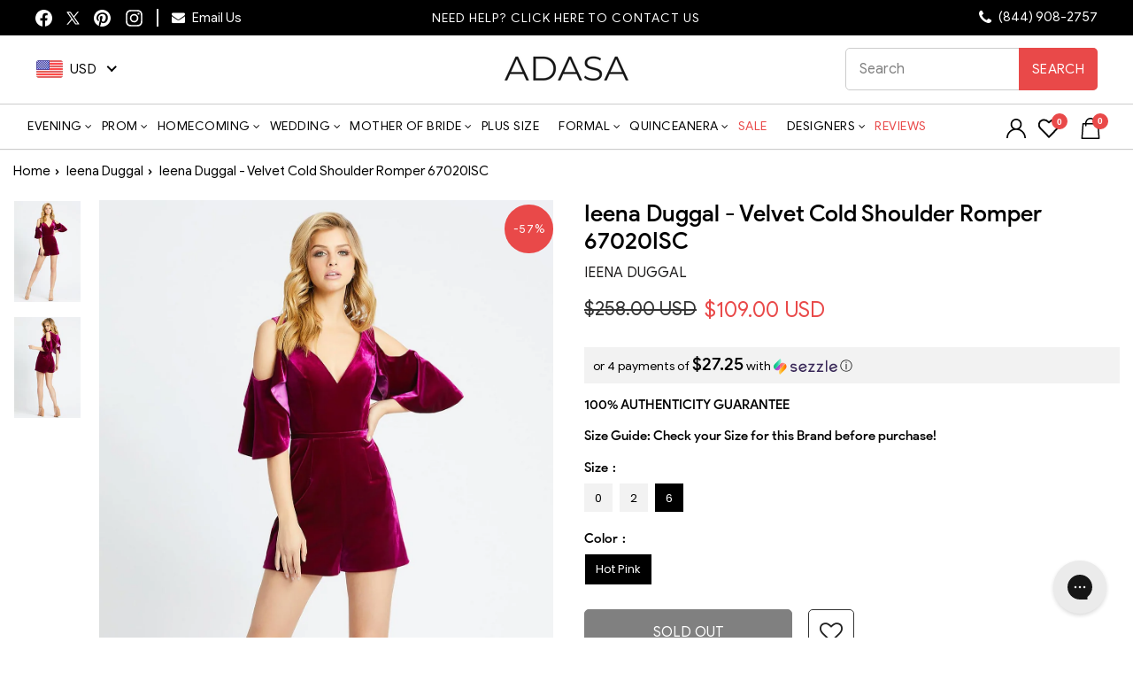

--- FILE ---
content_type: text/html; charset=utf-8
request_url: https://adasa.com/products/ieena-duggalvelvet-cold-shoulder-romper-67020isc
body_size: 98476
content:
<!doctype html>
<html class="no-js" lang="en" dir="ltr">
<head>
  <meta charset="utf-8">
  <meta http-equiv="X-UA-Compatible" content="IE=edge,chrome=1">
  <meta http-equiv="Content-Type" content="text/html; charset=utf-8" />
  <meta name="viewport" content="width=device-width,initial-scale=1">
   <meta name="theme-color" content="#ff6666">
  <meta name="p:domain_verify" content="7317eb602fd4955058220a64d48264f6"/>
  <link rel="canonical" href="https://adasa.com/products/ieena-duggalvelvet-cold-shoulder-romper-67020isc">
  <link rel="preconnect" href="https://cdn.shopify.com">
  <link rel="dns-prefetch" href="https://productreviews.shopifycdn.com">
  <link rel="dns-prefetch" href="https://ajax.googleapis.com">
  <link rel="dns-prefetch" href="https://maps.googleapis.com">
  <link rel="dns-prefetch" href="https://maps.gstatic.com">
  <!-- Global site tag (gtag.js) - Google Analytics -->
  <script async src="https://www.googletagmanager.com/gtag/js?id=G-DETN54KXRY"></script>
  <script>
    window.dataLayer = window.dataLayer || [];
    function gtag(){dataLayer.push(arguments);}
    gtag('js', new Date());
    gtag('config', 'G-DETN54KXRY');
  </script>
  <!-- Global site tag (gtag.js) - Google Ads: 794650208 -->
  <script async src="https://www.googletagmanager.com/gtag/js?id=AW-794650208"></script>
  <script>
    window.dataLayer = window.dataLayer || [];
    function gtag(){dataLayer.push(arguments);}
    gtag('js', new Date());
    gtag('config', 'AW-794650208');
  </script>
    <style> .product-slideshow .flickity-viewport { min-height: 650px !important; } </style>
  <!-- Bing UET Tag -->  
  <script>(function(w,d,t,r,u){var f,n,i;w[u]=w[u]||[],f=function(){var o={ti:"25017314"};o.q=w[u],w[u]=new UET(o),w[u].push("pageLoad")},n=d.createElement(t),n.src=r,n.async=1,n.onload=n.onreadystatechange=function(){var s=this.readyState;s&&s!=="loaded"&&s!=="complete"||(f(),n.onload=n.onreadystatechange=null)},i=d.getElementsByTagName(t)[0],i.parentNode.insertBefore(n,i)})(window,document,"script","//bat.bing.com/bat.js","uetq");</script>
  <script src="https://ajax.googleapis.com/ajax/libs/jquery/3.6.1/jquery.min.js" type="text/javascript" ></script><link rel="shortcut icon" href="//adasa.com/cdn/shop/files/adasa-logo-new-tagline_600x_copy_32x32.png?v=1644386943" type="image/png" /><title>Ieena Duggal 67020 - Short Velvet Romper - Cold Shoulder, Ruffled Sleeves, Fitted Bodice, Plunging Neckline, Thin Band, Short Romper, Back Zipper, Velvet
&ndash; ADASA
</title>
<meta name="description" content="Light up the night in this eye-catching Ieena Duggal 67020SC. This short romper dress with velvet fabric is never a wrong choice. Its plunging neckline is matched perfectly with cold shoulder top and ruffled sleeves. With Ieena Duggal’s creation, you&#39;ll surely be able to dance all night long! Style: macd_67020SC Collec"><meta property="og:site_name" content="ADASA">
  <meta property="og:url" content="https://adasa.com/products/ieena-duggalvelvet-cold-shoulder-romper-67020isc">
  <meta property="og:title" content="Ieena Duggal - Velvet Cold Shoulder Romper 67020ISC">
  <meta property="og:type" content="product">
  <meta property="og:description" content="Light up the night in this eye-catching Ieena Duggal 67020SC. This short romper dress with velvet fabric is never a wrong choice. Its plunging neckline is matched perfectly with cold shoulder top and ruffled sleeves. With Ieena Duggal’s creation, you&#39;ll surely be able to dance all night long! Style: macd_67020SC Collec"><meta property="og:image" content="http://adasa.com/cdn/shop/products/67020i-HotPink-AB.jpg?v=1754765346">
    <meta property="og:image:secure_url" content="https://adasa.com/cdn/shop/products/67020i-HotPink-AB.jpg?v=1754765346">
    <meta property="og:image:width" content="1314">
    <meta property="og:image:height" content="2000"><meta name="twitter:site" content="@shopADASA">
  <meta name="twitter:card" content="summary_large_image">
  <meta name="twitter:title" content="Ieena Duggal - Velvet Cold Shoulder Romper 67020ISC">
  <meta name="twitter:description" content="Light up the night in this eye-catching Ieena Duggal 67020SC. This short romper dress with velvet fabric is never a wrong choice. Its plunging neckline is matched perfectly with cold shoulder top and ruffled sleeves. With Ieena Duggal’s creation, you&#39;ll surely be able to dance all night long! Style: macd_67020SC Collec">
<style data-shopify>@font-face {
  font-family: "Tenor Sans";
  font-weight: 400;
  font-style: normal;
  font-display: swap;
  src: url("//adasa.com/cdn/fonts/tenor_sans/tenorsans_n4.966071a72c28462a9256039d3e3dc5b0cf314f65.woff2") format("woff2"),
       url("//adasa.com/cdn/fonts/tenor_sans/tenorsans_n4.2282841d948f9649ba5c3cad6ea46df268141820.woff") format("woff");
}

  @font-face {
  font-family: Poppins;
  font-weight: 400;
  font-style: normal;
  font-display: swap;
  src: url("//adasa.com/cdn/fonts/poppins/poppins_n4.0ba78fa5af9b0e1a374041b3ceaadf0a43b41362.woff2") format("woff2"),
       url("//adasa.com/cdn/fonts/poppins/poppins_n4.214741a72ff2596839fc9760ee7a770386cf16ca.woff") format("woff");
}


  @font-face {
  font-family: Poppins;
  font-weight: 600;
  font-style: normal;
  font-display: swap;
  src: url("//adasa.com/cdn/fonts/poppins/poppins_n6.aa29d4918bc243723d56b59572e18228ed0786f6.woff2") format("woff2"),
       url("//adasa.com/cdn/fonts/poppins/poppins_n6.5f815d845fe073750885d5b7e619ee00e8111208.woff") format("woff");
}

  @font-face {
  font-family: Poppins;
  font-weight: 400;
  font-style: italic;
  font-display: swap;
  src: url("//adasa.com/cdn/fonts/poppins/poppins_i4.846ad1e22474f856bd6b81ba4585a60799a9f5d2.woff2") format("woff2"),
       url("//adasa.com/cdn/fonts/poppins/poppins_i4.56b43284e8b52fc64c1fd271f289a39e8477e9ec.woff") format("woff");
}

  @font-face {
  font-family: Poppins;
  font-weight: 600;
  font-style: italic;
  font-display: swap;
  src: url("//adasa.com/cdn/fonts/poppins/poppins_i6.bb8044d6203f492888d626dafda3c2999253e8e9.woff2") format("woff2"),
       url("//adasa.com/cdn/fonts/poppins/poppins_i6.e233dec1a61b1e7dead9f920159eda42280a02c3.woff") format("woff");
}

</style><link rel="stylesheet" href="//adasa.com/cdn/shop/t/62/assets/theme.css?v=163821802180555250421756356089" as="style"> 
  <link rel="preload stylesheet" href="https://stackpath.bootstrapcdn.com/font-awesome/4.7.0/css/font-awesome.min.css" as="style" onload="this.title='';this.rel='stylesheet'"/><!-- <link rel="stylesheet" href="https://stackpath.bootstrapcdn.com/font-awesome/4.7.0/css/font-awesome.min.css"> -->
   
   <link rel="preload stylesheet" href="//adasa.com/cdn/shop/t/62/assets/product.css?v=74558202886172922281759469586" as="style" title="styles" onload="this.title='';this.rel='stylesheet'"> 
    <link rel="stylesheet" href="//adasa.com/cdn/shop/t/62/assets/header_new.css?v=4545180594229591391741586224" as="style" onload="this.title='';this.rel='stylesheet'"><style data-shopify>:root {
    --typeHeaderPrimary: "Tenor Sans";
    --typeHeaderFallback: sans-serif;
    --typeHeaderSize: 30px;
    --typeHeaderWeight: 400;
    --typeHeaderLineHeight: 1;
    --typeHeaderSpacing: 0.05em;

    --typeBasePrimary:Poppins;
    --typeBaseFallback:sans-serif;
    --typeBaseSize: 12px;
    --typeBaseWeight: 400;
    --typeBaseSpacing: 0.05em;
    --typeBaseLineHeight: 1.1;

    --typeCollectionTitle: 16px;

    --iconWeight: 3px;
    --iconLinecaps: miter;

    
      --buttonRadius: 0px;
    

    --colorGridOverlayOpacity: 0.04;
  }

  .placeholder-content {
    background-image: linear-gradient(100deg, #ffffff 40%, #f7f7f7 63%, #ffffff 79%);
  }</style>
   <div id="shopify-section-sezzle-widget" class="shopify-section">
<script type="text/javascript"> document.sezzleConfig = {
				"configGroups": [{
					"targetXPath": ".product-single__meta/.product__price",
					"renderToPath": document.querySelector(".product__unit-price") ? "../.product__unit-price" : "../HR-0",
					"urlMatch": "product",
					"relatedElementActions": [{
					"relatedPath": ".",
					"initialAction": function(r,w){
					if(r.className.indexOf("product__price--compare") > -1){
					w.style.display = "none"
					}
					}
					}]
				},{
					"targetXPath": ".cart__row--table/DIV-1/.h4"|| ".cart__item-sub/DIV-1/.money",
					"renderToPath": "../..",
					"urlMatch": "cart",
					"relatedElementActions": [{
					"relatedPath": ".",
					"initialAction": function(r,w){
					if(w.nextElementSibling && w.nextElementSibling.className.indexOf("sezzle-shopify-info-button") > -1){
					w.nextElementSibling.style.display = "none"
					}
					}
					}]
				},{
					"targetXPath": ".cart__page-col/.cart__item-row/DIV-1" || ".medium-up--one-half/DIV-3",
					"urlMatch": "cart",
					"relatedElementActions": [{
					"relatedPath": ".",
					"initialAction": function(r,w){
					if(w.nextElementSibling && w.nextElementSibling.className.indexOf("sezzle-shopify-info-button") > -1){
					w.nextElementSibling.style.display = "none"
					}
					}
					}]
				}]
				} </script>
<script src="https://widget.sezzle.com/v1/javascript/price-widget?uuid=65be005a-d1ba-469d-b610-3c767ac472e8"></script>


<style>
	.sezzle-shopify-info-button {
	
}
.sezzle-shopify-info-button .sezzle-button-text {
	
	font-size: 14px !important;
	
	text-align: 
	
}
</style>


</div>
  
  
   <script>
    document.documentElement.className = document.documentElement.className.replace('no-js', 'js');
    window.theme = window.theme || {};
    theme.routes = {
      home: "/",
      cart: "/cart.js",
      cartPage: "/cart",
      cartAdd: "/cart/add.js",
      cartChange: "/cart/change.js",
      search: "/search"
    };
    theme.strings = {
      soldOut: "Sold Out",
      unavailable: "Unavailable",
      inStockLabel: "In stock, ready to ship",
      stockLabel: "We currently have [count]  in stock.",
      willNotShipUntil: "Ready to ship [date]",
      willBeInStockAfter: "Back in stock [date]",
      waitingForStock: "Inventory on the way",
      savePrice: "Save [saved_amount]",
      cartEmpty: "Your cart is currently empty.",
      cartTermsConfirmation: "You must agree with the terms and conditions of sales to check out",
      searchCollections: "Collections:",
      searchPages: "Pages:",
      searchArticles: "Articles:"
    };
    theme.settings = {
      dynamicVariantsEnable: true,
      cartType: "drawer",
      isCustomerTemplate: false,
      moneyFormat: "\u003cspan class=money\u003e${{amount}}\u003c\/span\u003e",
      saveType: "percent",
      productImageSize: "portrait",
      productImageCover: true,
      predictiveSearch: true,
      predictiveSearchType: "product,article,page,collection",
      quickView: true,
      themeName: 'Impulse',
      themeVersion: "5.3.0"
    };
  </script>
  <script>window.performance && window.performance.mark && window.performance.mark('shopify.content_for_header.start');</script><meta name="facebook-domain-verification" content="2ait97svs0ryrrfo4pntmq6yxmomxc">
<meta id="shopify-digital-wallet" name="shopify-digital-wallet" content="/27002699870/digital_wallets/dialog">
<meta name="shopify-checkout-api-token" content="9ebf0f2c21f5cf1a5ffa63e75b36bd3f">
<meta id="in-context-paypal-metadata" data-shop-id="27002699870" data-venmo-supported="false" data-environment="production" data-locale="en_US" data-paypal-v4="true" data-currency="USD">
<link rel="alternate" type="application/json+oembed" href="https://adasa.com/products/ieena-duggalvelvet-cold-shoulder-romper-67020isc.oembed">
<script async="async" src="/checkouts/internal/preloads.js?locale=en-US"></script>
<script id="apple-pay-shop-capabilities" type="application/json">{"shopId":27002699870,"countryCode":"US","currencyCode":"USD","merchantCapabilities":["supports3DS"],"merchantId":"gid:\/\/shopify\/Shop\/27002699870","merchantName":"ADASA","requiredBillingContactFields":["postalAddress","email","phone"],"requiredShippingContactFields":["postalAddress","email","phone"],"shippingType":"shipping","supportedNetworks":["visa","masterCard","amex","discover","elo","jcb"],"total":{"type":"pending","label":"ADASA","amount":"1.00"},"shopifyPaymentsEnabled":true,"supportsSubscriptions":true}</script>
<script id="shopify-features" type="application/json">{"accessToken":"9ebf0f2c21f5cf1a5ffa63e75b36bd3f","betas":["rich-media-storefront-analytics"],"domain":"adasa.com","predictiveSearch":true,"shopId":27002699870,"locale":"en"}</script>
<script>var Shopify = Shopify || {};
Shopify.shop = "adasa-2.myshopify.com";
Shopify.locale = "en";
Shopify.currency = {"active":"USD","rate":"1.0"};
Shopify.country = "US";
Shopify.theme = {"name":"OTY Enhance Adasa 2.0- (Webspero 2025)","id":130498789470,"schema_name":"Impulse","schema_version":"5.3.0","theme_store_id":857,"role":"main"};
Shopify.theme.handle = "null";
Shopify.theme.style = {"id":null,"handle":null};
Shopify.cdnHost = "adasa.com/cdn";
Shopify.routes = Shopify.routes || {};
Shopify.routes.root = "/";</script>
<script type="module">!function(o){(o.Shopify=o.Shopify||{}).modules=!0}(window);</script>
<script>!function(o){function n(){var o=[];function n(){o.push(Array.prototype.slice.apply(arguments))}return n.q=o,n}var t=o.Shopify=o.Shopify||{};t.loadFeatures=n(),t.autoloadFeatures=n()}(window);</script>
<script id="shop-js-analytics" type="application/json">{"pageType":"product"}</script>
<script defer="defer" async type="module" src="//adasa.com/cdn/shopifycloud/shop-js/modules/v2/client.init-shop-cart-sync_D0dqhulL.en.esm.js"></script>
<script defer="defer" async type="module" src="//adasa.com/cdn/shopifycloud/shop-js/modules/v2/chunk.common_CpVO7qML.esm.js"></script>
<script type="module">
  await import("//adasa.com/cdn/shopifycloud/shop-js/modules/v2/client.init-shop-cart-sync_D0dqhulL.en.esm.js");
await import("//adasa.com/cdn/shopifycloud/shop-js/modules/v2/chunk.common_CpVO7qML.esm.js");

  window.Shopify.SignInWithShop?.initShopCartSync?.({"fedCMEnabled":true,"windoidEnabled":true});

</script>
<script>(function() {
  var isLoaded = false;
  function asyncLoad() {
    if (isLoaded) return;
    isLoaded = true;
    var urls = ["https:\/\/assets.smartwishlist.webmarked.net\/static\/v6\/smartwishlist.js?shop=adasa-2.myshopify.com","https:\/\/chimpstatic.com\/mcjs-connected\/js\/users\/1b5aca0345bd66f9f08e53801\/4b963c6995fa37bf31d3aca78.js?shop=adasa-2.myshopify.com","https:\/\/config.gorgias.chat\/bundle-loader\/01GYCBQEPR545B12BNEM7FQ67S?source=shopify1click\u0026shop=adasa-2.myshopify.com","https:\/\/static.ablestar.app\/link-manager\/404-tracker\/27002699870\/99d05a5a-8eca-4444-8ae0-cbe2af1b5d03.js?shop=adasa-2.myshopify.com","https:\/\/cdn.9gtb.com\/loader.js?g_cvt_id=89fb1faa-f64b-4302-b064-1af7d2b28b28\u0026shop=adasa-2.myshopify.com"];
    for (var i = 0; i < urls.length; i++) {
      var s = document.createElement('script');
      s.type = 'text/javascript';
      s.async = true;
      s.src = urls[i];
      var x = document.getElementsByTagName('script')[0];
      x.parentNode.insertBefore(s, x);
    }
  };
  if(window.attachEvent) {
    window.attachEvent('onload', asyncLoad);
  } else {
    window.addEventListener('load', asyncLoad, false);
  }
})();</script>
<script id="__st">var __st={"a":27002699870,"offset":-28800,"reqid":"d6639b74-d2c8-4b81-916d-e336dc322eff-1765350016","pageurl":"adasa.com\/products\/ieena-duggalvelvet-cold-shoulder-romper-67020isc","u":"d5064469f459","p":"product","rtyp":"product","rid":4681826435166};</script>
<script>window.ShopifyPaypalV4VisibilityTracking = true;</script>
<script id="captcha-bootstrap">!function(){'use strict';const t='contact',e='account',n='new_comment',o=[[t,t],['blogs',n],['comments',n],[t,'customer']],c=[[e,'customer_login'],[e,'guest_login'],[e,'recover_customer_password'],[e,'create_customer']],r=t=>t.map((([t,e])=>`form[action*='/${t}']:not([data-nocaptcha='true']) input[name='form_type'][value='${e}']`)).join(','),a=t=>()=>t?[...document.querySelectorAll(t)].map((t=>t.form)):[];function s(){const t=[...o],e=r(t);return a(e)}const i='password',u='form_key',d=['recaptcha-v3-token','g-recaptcha-response','h-captcha-response',i],f=()=>{try{return window.sessionStorage}catch{return}},m='__shopify_v',_=t=>t.elements[u];function p(t,e,n=!1){try{const o=window.sessionStorage,c=JSON.parse(o.getItem(e)),{data:r}=function(t){const{data:e,action:n}=t;return t[m]||n?{data:e,action:n}:{data:t,action:n}}(c);for(const[e,n]of Object.entries(r))t.elements[e]&&(t.elements[e].value=n);n&&o.removeItem(e)}catch(o){console.error('form repopulation failed',{error:o})}}const l='form_type',E='cptcha';function T(t){t.dataset[E]=!0}const w=window,h=w.document,L='Shopify',v='ce_forms',y='captcha';let A=!1;((t,e)=>{const n=(g='f06e6c50-85a8-45c8-87d0-21a2b65856fe',I='https://cdn.shopify.com/shopifycloud/storefront-forms-hcaptcha/ce_storefront_forms_captcha_hcaptcha.v1.5.2.iife.js',D={infoText:'Protected by hCaptcha',privacyText:'Privacy',termsText:'Terms'},(t,e,n)=>{const o=w[L][v],c=o.bindForm;if(c)return c(t,g,e,D).then(n);var r;o.q.push([[t,g,e,D],n]),r=I,A||(h.body.append(Object.assign(h.createElement('script'),{id:'captcha-provider',async:!0,src:r})),A=!0)});var g,I,D;w[L]=w[L]||{},w[L][v]=w[L][v]||{},w[L][v].q=[],w[L][y]=w[L][y]||{},w[L][y].protect=function(t,e){n(t,void 0,e),T(t)},Object.freeze(w[L][y]),function(t,e,n,w,h,L){const[v,y,A,g]=function(t,e,n){const i=e?o:[],u=t?c:[],d=[...i,...u],f=r(d),m=r(i),_=r(d.filter((([t,e])=>n.includes(e))));return[a(f),a(m),a(_),s()]}(w,h,L),I=t=>{const e=t.target;return e instanceof HTMLFormElement?e:e&&e.form},D=t=>v().includes(t);t.addEventListener('submit',(t=>{const e=I(t);if(!e)return;const n=D(e)&&!e.dataset.hcaptchaBound&&!e.dataset.recaptchaBound,o=_(e),c=g().includes(e)&&(!o||!o.value);(n||c)&&t.preventDefault(),c&&!n&&(function(t){try{if(!f())return;!function(t){const e=f();if(!e)return;const n=_(t);if(!n)return;const o=n.value;o&&e.removeItem(o)}(t);const e=Array.from(Array(32),(()=>Math.random().toString(36)[2])).join('');!function(t,e){_(t)||t.append(Object.assign(document.createElement('input'),{type:'hidden',name:u})),t.elements[u].value=e}(t,e),function(t,e){const n=f();if(!n)return;const o=[...t.querySelectorAll(`input[type='${i}']`)].map((({name:t})=>t)),c=[...d,...o],r={};for(const[a,s]of new FormData(t).entries())c.includes(a)||(r[a]=s);n.setItem(e,JSON.stringify({[m]:1,action:t.action,data:r}))}(t,e)}catch(e){console.error('failed to persist form',e)}}(e),e.submit())}));const S=(t,e)=>{t&&!t.dataset[E]&&(n(t,e.some((e=>e===t))),T(t))};for(const o of['focusin','change'])t.addEventListener(o,(t=>{const e=I(t);D(e)&&S(e,y())}));const B=e.get('form_key'),M=e.get(l),P=B&&M;t.addEventListener('DOMContentLoaded',(()=>{const t=y();if(P)for(const e of t)e.elements[l].value===M&&p(e,B);[...new Set([...A(),...v().filter((t=>'true'===t.dataset.shopifyCaptcha))])].forEach((e=>S(e,t)))}))}(h,new URLSearchParams(w.location.search),n,t,e,['guest_login'])})(!0,!1)}();</script>
<script integrity="sha256-52AcMU7V7pcBOXWImdc/TAGTFKeNjmkeM1Pvks/DTgc=" data-source-attribution="shopify.loadfeatures" defer="defer" src="//adasa.com/cdn/shopifycloud/storefront/assets/storefront/load_feature-81c60534.js" crossorigin="anonymous"></script>
<script data-source-attribution="shopify.dynamic_checkout.dynamic.init">var Shopify=Shopify||{};Shopify.PaymentButton=Shopify.PaymentButton||{isStorefrontPortableWallets:!0,init:function(){window.Shopify.PaymentButton.init=function(){};var t=document.createElement("script");t.src="https://adasa.com/cdn/shopifycloud/portable-wallets/latest/portable-wallets.en.js",t.type="module",document.head.appendChild(t)}};
</script>
<script data-source-attribution="shopify.dynamic_checkout.buyer_consent">
  function portableWalletsHideBuyerConsent(e){var t=document.getElementById("shopify-buyer-consent"),n=document.getElementById("shopify-subscription-policy-button");t&&n&&(t.classList.add("hidden"),t.setAttribute("aria-hidden","true"),n.removeEventListener("click",e))}function portableWalletsShowBuyerConsent(e){var t=document.getElementById("shopify-buyer-consent"),n=document.getElementById("shopify-subscription-policy-button");t&&n&&(t.classList.remove("hidden"),t.removeAttribute("aria-hidden"),n.addEventListener("click",e))}window.Shopify?.PaymentButton&&(window.Shopify.PaymentButton.hideBuyerConsent=portableWalletsHideBuyerConsent,window.Shopify.PaymentButton.showBuyerConsent=portableWalletsShowBuyerConsent);
</script>
<script data-source-attribution="shopify.dynamic_checkout.cart.bootstrap">document.addEventListener("DOMContentLoaded",(function(){function t(){return document.querySelector("shopify-accelerated-checkout-cart, shopify-accelerated-checkout")}if(t())Shopify.PaymentButton.init();else{new MutationObserver((function(e,n){t()&&(Shopify.PaymentButton.init(),n.disconnect())})).observe(document.body,{childList:!0,subtree:!0})}}));
</script>
<link id="shopify-accelerated-checkout-styles" rel="stylesheet" media="screen" href="https://adasa.com/cdn/shopifycloud/portable-wallets/latest/accelerated-checkout-backwards-compat.css" crossorigin="anonymous">
<style id="shopify-accelerated-checkout-cart">
        #shopify-buyer-consent {
  margin-top: 1em;
  display: inline-block;
  width: 100%;
}

#shopify-buyer-consent.hidden {
  display: none;
}

#shopify-subscription-policy-button {
  background: none;
  border: none;
  padding: 0;
  text-decoration: underline;
  font-size: inherit;
  cursor: pointer;
}

#shopify-subscription-policy-button::before {
  box-shadow: none;
}

      </style>

<script>window.performance && window.performance.mark && window.performance.mark('shopify.content_for_header.end');</script>
  
    
    <link rel="preload" fetchpriority="high" href="//adasa.com/cdn/shop/products/67020i-HotPink-AB.jpg?v=1754765346" as="image">
  
  
  <script src="//adasa.com/cdn/shop/t/62/assets/vendor-scripts-v10.js" defer="defer"></script><script src="//adasa.com/cdn/shop/t/62/assets/theme.js?v=65171552663468024771741586224" defer="defer"></script><!--begin-boost-pfs-filter-css-->
  <link rel="preload stylesheet" href="//adasa.com/cdn/shop/t/62/assets/boost-pfs-instant-search.css?v=61778270328116155711741586224" as="style">

 <link rel="preload stylesheet" href="//adasa.com/cdn/shop/t/62/assets/boost-pfs-custom.css?v=176003681268898017471741586224" as="style"><style data-id="boost-pfs-style">
    .boost-pfs-filter-option-title-text {font-weight: 600;text-transform: capitalize;}

   .boost-pfs-filter-tree-v .boost-pfs-filter-option-title-text:before {}
    .boost-pfs-filter-tree-v .boost-pfs-filter-option.boost-pfs-filter-option-collapsed .boost-pfs-filter-option-title-text:before {}
    .boost-pfs-filter-tree-h .boost-pfs-filter-option-title-heading:before {}

    .boost-pfs-filter-refine-by .boost-pfs-filter-option-title h3 {}

    .boost-pfs-filter-option-content .boost-pfs-filter-option-item-list .boost-pfs-filter-option-item button,
    .boost-pfs-filter-option-content .boost-pfs-filter-option-item-list .boost-pfs-filter-option-item .boost-pfs-filter-button,
    .boost-pfs-filter-option-range-amount input,
    .boost-pfs-filter-tree-v .boost-pfs-filter-refine-by .boost-pfs-filter-refine-by-items .refine-by-item,
    .boost-pfs-filter-refine-by-wrapper-v .boost-pfs-filter-refine-by .boost-pfs-filter-refine-by-items .refine-by-item,
    .boost-pfs-filter-refine-by .boost-pfs-filter-option-title,
    .boost-pfs-filter-refine-by .boost-pfs-filter-refine-by-items .refine-by-item>a,
    .boost-pfs-filter-refine-by>span,
    .boost-pfs-filter-clear,
    .boost-pfs-filter-clear-all{}
    .boost-pfs-filter-tree-h .boost-pfs-filter-pc .boost-pfs-filter-refine-by-items .refine-by-item .boost-pfs-filter-clear .refine-by-type,
    .boost-pfs-filter-refine-by-wrapper-h .boost-pfs-filter-pc .boost-pfs-filter-refine-by-items .refine-by-item .boost-pfs-filter-clear .refine-by-type {}

    .boost-pfs-filter-option-multi-level-collections .boost-pfs-filter-option-multi-level-list .boost-pfs-filter-option-item .boost-pfs-filter-button-arrow .boost-pfs-arrow:before,
    .boost-pfs-filter-option-multi-level-tag .boost-pfs-filter-option-multi-level-list .boost-pfs-filter-option-item .boost-pfs-filter-button-arrow .boost-pfs-arrow:before {}

    .boost-pfs-filter-refine-by-wrapper-v .boost-pfs-filter-refine-by .boost-pfs-filter-refine-by-items .refine-by-item .boost-pfs-filter-clear:after,
    .boost-pfs-filter-refine-by-wrapper-v .boost-pfs-filter-refine-by .boost-pfs-filter-refine-by-items .refine-by-item .boost-pfs-filter-clear:before,
    .boost-pfs-filter-tree-v .boost-pfs-filter-refine-by .boost-pfs-filter-refine-by-items .refine-by-item .boost-pfs-filter-clear:after,
    .boost-pfs-filter-tree-v .boost-pfs-filter-refine-by .boost-pfs-filter-refine-by-items .refine-by-item .boost-pfs-filter-clear:before,
    .boost-pfs-filter-refine-by-wrapper-h .boost-pfs-filter-pc .boost-pfs-filter-refine-by-items .refine-by-item .boost-pfs-filter-clear:after,
    .boost-pfs-filter-refine-by-wrapper-h .boost-pfs-filter-pc .boost-pfs-filter-refine-by-items .refine-by-item .boost-pfs-filter-clear:before,
    .boost-pfs-filter-tree-h .boost-pfs-filter-pc .boost-pfs-filter-refine-by-items .refine-by-item .boost-pfs-filter-clear:after,
    .boost-pfs-filter-tree-h .boost-pfs-filter-pc .boost-pfs-filter-refine-by-items .refine-by-item .boost-pfs-filter-clear:before {}
    .boost-pfs-filter-option-range-slider .noUi-value-horizontal {}

    .boost-pfs-filter-tree-mobile-button button,
    .boost-pfs-filter-top-sorting-mobile button {}
    .boost-pfs-filter-top-sorting-mobile button>span:after {}
  </style>
  <!--end-boost-pfs-filter-css-->
     
  <link rel="preconnect" href="https://fonts.googleapis.com">
  <link rel="preconnect" href="https://fonts.gstatic.com" crossorigin>
  <link href="https://fonts.googleapis.com/css2?family=Playfair+Display:wght@400;500;600;700;800&display=swap" rel="stylesheet">
  <style>
    .boost-pfs-search-suggestion-mobile-overlay{display:none;}
    .boost-pfs-search-suggestion-mobile-top-panel{display:none;}
  </style>
  <!-- Google Tag Manager -->
  <script>
    (function(w,d,s,l,i){w[l]=w[l]||[];w[l].push({'gtm.start':
    new Date().getTime(),event:'gtm.js'});var f=d.getElementsByTagName(s)[0],
    j=d.createElement(s),dl=l!='dataLayer'?'&l='+l:'';j.async=true;j.src=
    'https://www.googletagmanager.com/gtm.js?id='+i+dl;f.parentNode.insertBefore(j,f);
    })(window,document,'script','dataLayer','GTM-N2D3GFV');
  </script>
  <!-- End Google Tag Manager -->

  <!-- Clarity -->
  <script type="text/javascript">
    (function(c,l,a,r,i,t,y){
        c[a]=c[a]||function(){(c[a].q=c[a].q||[]).push(arguments)};
        t=l.createElement(r);t.async=1;t.src="https://www.clarity.ms/tag/"+i;
        y=l.getElementsByTagName(r)[0];y.parentNode.insertBefore(t,y);
    })(window, document, "clarity", "script", "c0ulomyi0x");
  </script>

<style>

 .grid-product__meta .grid-product__title {
    display: block !important;
    -webkit-line-clamp: inherit;
    -webkit-box-orient: inherit;
    overflow: visible;
    text-overflow: inherit;
    position: relative;
    max-height: inherit;
    min-height: inherit;
}
.highlight-menu-item, header#SiteHeader ul.site-nav.site-navigation .site-nav__item>a.site-nav__link.highlight-menu-item:hover{
  color:red !important; 
}    
@media (max-width: 767px){  
  .article-hero .collection-hero__image{
    min-height:250px;
  }
  .article-hero .section-header__shadow:before{
    margin: -71px -200px;
  }  
}  
</style>
<!-- <script>(function(w,d,t,r,u){var f,n,i;w[u]=w[u]||[],f=function(){var o={ti:"73007649", tm:"shpfy_ui", enableAutoSpaTracking: true};o.q=w[u],w[u]=new UET(o),w[u].push("pageLoad")},n=d.createElement(t),n.src=r,n.async=1,n.onload=n.onreadystatechange=function(){var s=this.readyState;s&&s!=="loaded"&&s!=="complete"||(f(),n.onload=n.onreadystatechange=null)},i=d.getElementsByTagName(t)[0],i.parentNode.insertBefore(n,i)})(window,document,"script","//bat.bing.com/bat.js","uetq");</script> -->

<script>
(function(w, d, t, r, u) {
    var f, n, i;
    w[u] = w[u] || [];
    f = function() {
        var o = {
            ti: "73007649",
            tm: "shpfy_ui",
            enableAutoSpaTracking: true
        };
        o.q = w[u];
        w[u] = new UET(o);
        w[u].push("pageLoad");
    };
    n = d.createElement(t);
    n.src = r;
    n.async = 1;
    n.onload = n.onreadystatechange = function() {
        var s = this.readyState;
        if (s && s !== "loaded" && s !== "complete") return;
        f();
        n.onload = n.onreadystatechange = null;
    };
    i = d.getElementsByTagName(t)[0];
    i.parentNode.insertBefore(n, i);
})(window, document, "script", "https://bat.bing.com/bat.js", "uetq");
</script>
  
<!-- BEGIN app block: shopify://apps/beast-currency-converter/blocks/doubly/267afa86-a419-4d5b-a61b-556038e7294d -->


	<script>
		var DoublyGlobalCurrency, catchXHR = true, bccAppVersion = 1;
       	var DoublyGlobal = {
			theme : 'flags_theme',
			spanClass : 'money',
			cookieName : '_g1588653296',
			ratesUrl :  'https://init.grizzlyapps.com/9e32c84f0db4f7b1eb40c32bdb0bdea9',
			geoUrl : 'https://currency.grizzlyapps.com/83d400c612f9a099fab8f76dcab73a48',
			shopCurrency : 'USD',
            allowedCurrencies : '["USD","EUR","GBP","CAD","AUD"]',
			countriesJSON : '[]',
			currencyMessage : 'All orders are processed in USD. While the content of your cart is currently displayed in <span class="selected-currency"></span>, you will checkout using USD at the most current exchange rate.',
            currencyFormat : 'money_with_currency_format',
			euroFormat : 'amount',
            removeDecimals : 0,
            roundDecimals : 0,
            roundTo : '99',
            autoSwitch : 0,
			showPriceOnHover : 0,
            showCurrencyMessage : false,
			hideConverter : '',
			forceJqueryLoad : false,
			beeketing : true,
			themeScript : '',
			customerScriptBefore : '',
			customerScriptAfter : '',
			debug: false
		};

		<!-- inline script: fixes + various plugin js functions -->
		DoublyGlobal.themeScript = "if(DoublyGlobal.debug) debugger;jQueryGrizzly('body>.doubly-wrapper').remove(); if(jQueryGrizzly('#shopify-section-header .toolbar__social').find('li').length != 0) { jQueryGrizzly('#shopify-section-header .toolbar__social').append('<li class=\"doubly-wrapper doubly-alpha\"><\/li>'); } else { jQueryGrizzly('.site-nav__icons a.js-drawer-open-cart').before('<div class=\"doubly-wrapper doubly-alpha doubly-header\"><\/div>'); } if(jQueryGrizzly('.site-footer').find('.payment-icons').length != 0) { jQueryGrizzly('.site-footer .payment-icons').before('<div class=\"doubly-wrapper doubly-beta\"><\/div>'); } else { jQueryGrizzly('.site-footer>.page-width .footer__small-text').first().before('<div class=\"doubly-wrapper doubly-beta\"><\/div>'); } jQueryGrizzly('#NavDrawer .drawer__title').prepend('<div class=\"doubly-wrapper doubly-gamma\"><\/div>'); function addDoublyMessage() { if (jQueryGrizzly('form.cart .doubly-message').length==0) { jQueryGrizzly('form.cart .cart__row .cart__checkout-wrapper').before('<div class=\"doubly-message\"><\/div>'); } if (jQueryGrizzly('#CartDrawer #CartContainer .doubly-message').length==0) { jQueryGrizzly('#CartDrawer #CartContainer .ajaxcart__note').last().after('<div class=\"doubly-message\"><\/div>'); } if (jQueryGrizzly('form#CartPageForm .doubly-message').length==0) { jQueryGrizzly('form#CartPageForm .cart__checkout-wrapper').before('<div class=\"doubly-message\"><\/div>'); } if (jQueryGrizzly('form#CartDrawerForm .doubly-message').length==0) { jQueryGrizzly('form#CartDrawerForm .cart__checkout-wrapper').before('<div class=\"doubly-message\"><\/div>'); } } addDoublyMessage(); function afterCurrencySwitcherInit() { jQueryGrizzly('.doubly-wrapper .doubly-nice-select').addClass('slim'); } jQueryGrizzly('head').append('<style> .doubly-wrapper { float:none; display:inline-block; } .doubly-wrapper.doubly-alpha:not(.doubly-header) { margin-left:10px; } .doubly-wrapper.doubly-header { margin-bottom:-5px; } .doubly-wrapper.doubly-beta { margin-top:10px; margin-bottom:25px; } .doubly-wrapper.doubly-beta .doubly-nice-select.right .list { top:-211px; right:-100px; height:200px; } .doubly-wrapper.doubly-gamma .doubly-nice-select.right .list { left:-10px; right:auto; } .doubly-wrapper.doubly-alpha .doubly-nice-select .current { color:#000000 !important; } .doubly-wrapper.doubly-alpha .doubly-nice-select:after { border-color:#000000!important; }.doubly-wrapper.doubly-beta .doubly-nice-select .current { color:#000000 !important; } .doubly-wrapper.doubly-beta .doubly-nice-select:after { border-color:#000000!important; }.doubly-wrapper.doubly-gamma .doubly-nice-select .current { color:#000000 !important; } .doubly-wrapper.doubly-gamma .doubly-nice-select:after { border-color:#000000!important; } .is-light .doubly-wrapper.doubly-header .doubly-nice-select .current { color:#fff !important; } .is-light .doubly-wrapper.doubly-header .doubly-nice-select::after { border-color:#fff !important; } @media screen and (min-width:769px) { .doubly-wrapper.doubly-beta, .doubly-wrapper.doubly-gamma { display:none; } } @media screen and (max-width:768px) { .doubly-wrapper.doubly-alpha, .doubly-wrapper.doubly-alpha-header { display:none; } #NavDrawer .drawer__fixed-header { z-index:1; } } <\/style>'); function addSideCartQuantityConversion() { jQueryGrizzly('#CartDrawerForm .js-qty__wrapper button.js-qty__adjust, .ajaxcart__product .js-qty__wrapper button.js-qty__adjust').unbind('click.changeSideValues touchend.changeSideValues'); jQueryGrizzly('#CartDrawerForm .js-qty__wrapper button.js-qty__adjust, .ajaxcart__product .js-qty__wrapper button.js-qty__adjust').bind('click.changeSideValues touchend.changeSideValues', function() { setTimeout(function(){ DoublyCurrency.convertAll(jQueryGrizzly('[name=doubly-currencies]').val()); initExtraFeatures(); addSideCartQuantityConversion(); },500); setTimeout(function(){ DoublyCurrency.convertAll(jQueryGrizzly('[name=doubly-currencies]').val()); initExtraFeatures(); addSideCartQuantityConversion(); },1000); setTimeout(function(){ DoublyCurrency.convertAll(jQueryGrizzly('[name=doubly-currencies]').val()); initExtraFeatures(); addSideCartQuantityConversion(); },1500); }); } addSideCartQuantityConversion(); jQueryGrizzly('.product-single__form button.add-to-cart').bind('click.changeSideValues touchend.changeSideValues', function() { setTimeout(function(){ DoublyCurrency.convertAll(jQueryGrizzly('[name=doubly-currencies]').val()); initExtraFeatures(); addSideCartQuantityConversion(); },500); setTimeout(function(){ DoublyCurrency.convertAll(jQueryGrizzly('[name=doubly-currencies]').val()); initExtraFeatures(); addSideCartQuantityConversion(); },1000); setTimeout(function(){ DoublyCurrency.convertAll(jQueryGrizzly('[name=doubly-currencies]').val()); initExtraFeatures(); addSideCartQuantityConversion(); },2000); }); function addConversionBindings() { jQueryGrizzly('.variant-input>select').unbind('change.changeCurrency'); jQueryGrizzly('.variant-input>select').bind('change.changeCurrency', function() { setTimeout(function(){ DoublyCurrency.convertAll(jQueryGrizzly('[name=doubly-currencies]').val()); initExtraFeatures(); },10); }); jQueryGrizzly('.variant-input-wrap>select').unbind('change.changeCurrency'); jQueryGrizzly('.variant-input-wrap>select').bind('change.changeCurrency', function() { setTimeout(function(){ DoublyCurrency.convertAll(jQueryGrizzly('[name=doubly-currencies]').val()); initExtraFeatures(); },10); }); jQueryGrizzly('.variant-input-wrap>label.variant__button-label').unbind('click.changeCurrency touchend.changeCurrency'); jQueryGrizzly('.variant-input-wrap>label.variant__button-label').bind('click.changeCurrency touchend.changeCurrency', function() { setTimeout(function(){ DoublyCurrency.convertAll(jQueryGrizzly('[name=doubly-currencies]').val()); initExtraFeatures(); },10); }); jQueryGrizzly('.variant-input>label.variant__button-label').unbind('click.changeCurrency touchend.changeCurrency'); jQueryGrizzly('.variant-input>label.variant__button-label').bind('click.changeCurrency touchend.changeCurrency', function() { setTimeout(function(){ DoublyCurrency.convertAll(jQueryGrizzly('[name=doubly-currencies]').val()); initExtraFeatures(); },10); }); } addConversionBindings(); jQueryGrizzly('.grid-product__link .quick-product__btn').bind('click.changeCurrency touchend.changeCurrency', function() { setTimeout(function(){ addConversionBindings(); DoublyCurrency.convertAll(jQueryGrizzly('[name=doubly-currencies]').val()); initExtraFeatures(); },500); setTimeout(function(){ addConversionBindings(); DoublyCurrency.convertAll(jQueryGrizzly('[name=doubly-currencies]').val()); initExtraFeatures(); },1000); setTimeout(function(){ addConversionBindings(); DoublyCurrency.convertAll(jQueryGrizzly('[name=doubly-currencies]').val()); initExtraFeatures(); },1500); }); jQueryGrizzly(document).bind('ajaxComplete.sideCartMessage', function() { setTimeout(function(){ addDoublyMessage(); DoublyCurrency.convertAll(jQueryGrizzly('[name=doubly-currencies]').val()); initExtraFeatures(); },10); setTimeout(function(){ DoublyCurrency.convertAll(jQueryGrizzly('[name=doubly-currencies]').val()); initExtraFeatures(); },250); setTimeout(function(){ DoublyCurrency.convertAll(jQueryGrizzly('[name=doubly-currencies]').val()); initExtraFeatures(); },500); }); if(window.location.href.indexOf('\/checkouts') != -1 || window.location.href.indexOf('\/password') != -1 || window.location.href.indexOf('\/orders') != -1) { jQueryGrizzly('head').append('<style> .doubly-float, .doubly-wrapper { display:none !important; } <\/style>'); }";
                    DoublyGlobal.initNiceSelect = function(){
                        !function(e) {
                            e.fn.niceSelect = function() {
                                this.each(function() {
                                    var s = e(this);
                                    var t = s.next()
                                    , n = s.find('option')
                                    , a = s.find('option:selected');
                                    t.find('.current').html('<span class="flags flags-' + a.data('country') + '"></span> &nbsp;' + a.data('display') || a.text());
                                }),
                                e(document).off('.nice_select'),
                                e(document).on('click.nice_select', '.doubly-nice-select.doubly-nice-select', function(s) {
                                    var t = e(this);
                                    e('.doubly-nice-select').not(t).removeClass('open'),
                                    t.toggleClass('open'),
                                    t.hasClass('open') ? (t.find('.option'),
                                    t.find('.focus').removeClass('focus'),
                                    t.find('.selected').addClass('focus')) : t.focus()
                                }),
                                e(document).on('click.nice_select', function(s) {
                                    0 === e(s.target).closest('.doubly-nice-select').length && e('.doubly-nice-select').removeClass('open').find('.option')
                                }),
                                e(document).on('click.nice_select', '.doubly-nice-select .option', function(s) {
                                    var t = e(this);
                                    e('.doubly-nice-select').each(function() {
                                        var s = e(this).find('.option[data-value="' + t.data('value') + '"]')
                                        , n = s.closest('.doubly-nice-select');
                                        n.find('.selected').removeClass('selected'),
                                        s.addClass('selected');
                                        var a = '<span class="flags flags-' + s.data('country') + '"></span> &nbsp;' + s.data('display') || s.text();
                                        n.find('.current').html(a),
                                        n.prev('select').val(s.data('value')).trigger('change')
                                    })
                                }),
                                e(document).on('keydown.nice_select', '.doubly-nice-select', function(s) {
                                    var t = e(this)
                                    , n = e(t.find('.focus') || t.find('.list .option.selected'));
                                    if (32 == s.keyCode || 13 == s.keyCode)
                                        return t.hasClass('open') ? n.trigger('click') : t.trigger('click'),
                                        !1;
                                    if (40 == s.keyCode)
                                        return t.hasClass('open') ? n.next().length > 0 && (t.find('.focus').removeClass('focus'),
                                        n.next().addClass('focus')) : t.trigger('click'),
                                        !1;
                                    if (38 == s.keyCode)
                                        return t.hasClass('open') ? n.prev().length > 0 && (t.find('.focus').removeClass('focus'),
                                        n.prev().addClass('focus')) : t.trigger('click'),
                                        !1;
                                    if (27 == s.keyCode)
                                        t.hasClass('open') && t.trigger('click');
                                    else if (9 == s.keyCode && t.hasClass('open'))
                                        return !1
                                })
                            }
                        }(jQueryGrizzly);
                    };
                DoublyGlobal.addSelect = function(){
                    /* add select in select wrapper or body */  
                    if (jQueryGrizzly('.doubly-wrapper').length>0) { 
                        var doublyWrapper = '.doubly-wrapper';
                    } else if (jQueryGrizzly('.doubly-float').length==0) {
                        var doublyWrapper = '.doubly-float';
                        jQueryGrizzly('body').append('<div class="doubly-float"></div>');
                    }
                    document.querySelectorAll(doublyWrapper).forEach(function(el) {
                        el.insertAdjacentHTML('afterbegin', '<select class="currency-switcher right noreplace" name="doubly-currencies"><option value="USD" data-country="United-States" data-currency-symbol="&#36;" data-display="USD">US Dollar</option><option value="EUR" data-country="European-Union" data-currency-symbol="&#8364;" data-display="EUR">Euro</option><option value="GBP" data-country="United-Kingdom" data-currency-symbol="&#163;" data-display="GBP">British Pound Sterling</option><option value="CAD" data-country="Canada" data-currency-symbol="&#36;" data-display="CAD">Canadian Dollar</option><option value="AUD" data-country="Australia" data-currency-symbol="&#36;" data-display="AUD">Australian Dollar</option></select> <div class="doubly-nice-select currency-switcher right" data-nosnippet> <span class="current notranslate"></span> <ul class="list"> <li class="option notranslate" data-value="USD" data-country="United-States" data-currency-symbol="&#36;" data-display="USD"><span class="flags flags-United-States"></span> &nbsp;US Dollar</li><li class="option notranslate" data-value="EUR" data-country="European-Union" data-currency-symbol="&#8364;" data-display="EUR"><span class="flags flags-European-Union"></span> &nbsp;Euro</li><li class="option notranslate" data-value="GBP" data-country="United-Kingdom" data-currency-symbol="&#163;" data-display="GBP"><span class="flags flags-United-Kingdom"></span> &nbsp;British Pound Sterling</li><li class="option notranslate" data-value="CAD" data-country="Canada" data-currency-symbol="&#36;" data-display="CAD"><span class="flags flags-Canada"></span> &nbsp;Canadian Dollar</li><li class="option notranslate" data-value="AUD" data-country="Australia" data-currency-symbol="&#36;" data-display="AUD"><span class="flags flags-Australia"></span> &nbsp;Australian Dollar</li> </ul> </div>');
                    });
                }
		var bbb = "";
	</script>
	
	
	<!-- inline styles -->
	<style> 
		
		.flags{background-image:url("https://cdn.shopify.com/extensions/01997e3d-dbe8-7f57-a70f-4120f12c2b07/currency-54/assets/currency-flags.png")}
		.flags-small{background-image:url("https://cdn.shopify.com/extensions/01997e3d-dbe8-7f57-a70f-4120f12c2b07/currency-54/assets/currency-flags-small.png")}
		select.currency-switcher{display:none}.doubly-nice-select{-webkit-tap-highlight-color:transparent;background-color:#fff;border-radius:5px;border:1px solid #e8e8e8;box-sizing:border-box;cursor:pointer;display:block;float:left;font-family:"Helvetica Neue",Arial;font-size:14px;font-weight:400;height:42px;line-height:40px;outline:0;padding-left:12px;padding-right:30px;position:relative;text-align:left!important;transition:none;/*transition:all .2s ease-in-out;*/-webkit-user-select:none;-moz-user-select:none;-ms-user-select:none;user-select:none;white-space:nowrap;width:auto}.doubly-nice-select:hover{border-color:#dbdbdb}.doubly-nice-select.open,.doubly-nice-select:active,.doubly-nice-select:focus{border-color:#88bfff}.doubly-nice-select:after{border-bottom:2px solid #999;border-right:2px solid #999;content:"";display:block;height:5px;box-sizing:content-box;pointer-events:none;position:absolute;right:14px;top:16px;-webkit-transform-origin:66% 66%;transform-origin:66% 66%;-webkit-transform:rotate(45deg);transform:rotate(45deg);transition:transform .15s ease-in-out;width:5px}.doubly-nice-select.open:after{-webkit-transform:rotate(-135deg);transform:rotate(-135deg)}.doubly-nice-select.open .list{opacity:1;pointer-events:auto;-webkit-transform:scale(1) translateY(0);transform:scale(1) translateY(0); z-index:1000000 !important;}.doubly-nice-select.disabled{border-color:#ededed;color:#999;pointer-events:none}.doubly-nice-select.disabled:after{border-color:#ccc}.doubly-nice-select.wide{width:100%}.doubly-nice-select.wide .list{left:0!important;right:0!important}.doubly-nice-select.right{float:right}.doubly-nice-select.right .list{left:auto;right:0}.doubly-nice-select.small{font-size:12px;height:36px;line-height:34px}.doubly-nice-select.small:after{height:4px;width:4px}.flags-Afghanistan,.flags-Albania,.flags-Algeria,.flags-Andorra,.flags-Angola,.flags-Antigua-and-Barbuda,.flags-Argentina,.flags-Armenia,.flags-Aruba,.flags-Australia,.flags-Austria,.flags-Azerbaijan,.flags-Bahamas,.flags-Bahrain,.flags-Bangladesh,.flags-Barbados,.flags-Belarus,.flags-Belgium,.flags-Belize,.flags-Benin,.flags-Bermuda,.flags-Bhutan,.flags-Bitcoin,.flags-Bolivia,.flags-Bosnia-and-Herzegovina,.flags-Botswana,.flags-Brazil,.flags-Brunei,.flags-Bulgaria,.flags-Burkina-Faso,.flags-Burundi,.flags-Cambodia,.flags-Cameroon,.flags-Canada,.flags-Cape-Verde,.flags-Cayman-Islands,.flags-Central-African-Republic,.flags-Chad,.flags-Chile,.flags-China,.flags-Colombia,.flags-Comoros,.flags-Congo-Democratic,.flags-Congo-Republic,.flags-Costa-Rica,.flags-Cote-d_Ivoire,.flags-Croatia,.flags-Cuba,.flags-Curacao,.flags-Cyprus,.flags-Czech-Republic,.flags-Denmark,.flags-Djibouti,.flags-Dominica,.flags-Dominican-Republic,.flags-East-Timor,.flags-Ecuador,.flags-Egypt,.flags-El-Salvador,.flags-Equatorial-Guinea,.flags-Eritrea,.flags-Estonia,.flags-Ethiopia,.flags-European-Union,.flags-Falkland-Islands,.flags-Fiji,.flags-Finland,.flags-France,.flags-Gabon,.flags-Gambia,.flags-Georgia,.flags-Germany,.flags-Ghana,.flags-Gibraltar,.flags-Grecee,.flags-Grenada,.flags-Guatemala,.flags-Guernsey,.flags-Guinea,.flags-Guinea-Bissau,.flags-Guyana,.flags-Haiti,.flags-Honduras,.flags-Hong-Kong,.flags-Hungary,.flags-IMF,.flags-Iceland,.flags-India,.flags-Indonesia,.flags-Iran,.flags-Iraq,.flags-Ireland,.flags-Isle-of-Man,.flags-Israel,.flags-Italy,.flags-Jamaica,.flags-Japan,.flags-Jersey,.flags-Jordan,.flags-Kazakhstan,.flags-Kenya,.flags-Korea-North,.flags-Korea-South,.flags-Kosovo,.flags-Kuwait,.flags-Kyrgyzstan,.flags-Laos,.flags-Latvia,.flags-Lebanon,.flags-Lesotho,.flags-Liberia,.flags-Libya,.flags-Liechtenstein,.flags-Lithuania,.flags-Luxembourg,.flags-Macao,.flags-Macedonia,.flags-Madagascar,.flags-Malawi,.flags-Malaysia,.flags-Maldives,.flags-Mali,.flags-Malta,.flags-Marshall-Islands,.flags-Mauritania,.flags-Mauritius,.flags-Mexico,.flags-Micronesia-_Federated_,.flags-Moldova,.flags-Monaco,.flags-Mongolia,.flags-Montenegro,.flags-Morocco,.flags-Mozambique,.flags-Myanmar,.flags-Namibia,.flags-Nauru,.flags-Nepal,.flags-Netherlands,.flags-New-Zealand,.flags-Nicaragua,.flags-Niger,.flags-Nigeria,.flags-Norway,.flags-Oman,.flags-Pakistan,.flags-Palau,.flags-Panama,.flags-Papua-New-Guinea,.flags-Paraguay,.flags-Peru,.flags-Philippines,.flags-Poland,.flags-Portugal,.flags-Qatar,.flags-Romania,.flags-Russia,.flags-Rwanda,.flags-Saint-Helena,.flags-Saint-Kitts-and-Nevis,.flags-Saint-Lucia,.flags-Saint-Vincent-and-the-Grenadines,.flags-Samoa,.flags-San-Marino,.flags-Sao-Tome-and-Principe,.flags-Saudi-Arabia,.flags-Seborga,.flags-Senegal,.flags-Serbia,.flags-Seychelles,.flags-Sierra-Leone,.flags-Singapore,.flags-Slovakia,.flags-Slovenia,.flags-Solomon-Islands,.flags-Somalia,.flags-South-Africa,.flags-South-Sudan,.flags-Spain,.flags-Sri-Lanka,.flags-Sudan,.flags-Suriname,.flags-Swaziland,.flags-Sweden,.flags-Switzerland,.flags-Syria,.flags-Taiwan,.flags-Tajikistan,.flags-Tanzania,.flags-Thailand,.flags-Togo,.flags-Tonga,.flags-Trinidad-and-Tobago,.flags-Tunisia,.flags-Turkey,.flags-Turkmenistan,.flags-Tuvalu,.flags-Uganda,.flags-Ukraine,.flags-United-Arab-Emirates,.flags-United-Kingdom,.flags-United-States,.flags-Uruguay,.flags-Uzbekistan,.flags-Vanuatu,.flags-Vatican-City,.flags-Venezuela,.flags-Vietnam,.flags-Wallis-and-Futuna,.flags-XAG,.flags-XAU,.flags-XPT,.flags-Yemen,.flags-Zambia,.flags-Zimbabwe{width:30px;height:20px}.doubly-nice-select.small .option{line-height:34px;min-height:34px}.doubly-nice-select .list{background-color:#fff;border-radius:5px;box-shadow:0 0 0 1px rgba(68,68,68,.11);box-sizing:border-box;margin:4px 0 0!important;opacity:0;overflow:scroll;overflow-x:hidden;padding:0;pointer-events:none;position:absolute;top:100%;max-height:260px;left:0;-webkit-transform-origin:50% 0;transform-origin:50% 0;-webkit-transform:scale(.75) translateY(-21px);transform:scale(.75) translateY(-21px);transition:all .2s cubic-bezier(.5,0,0,1.25),opacity .15s ease-out;z-index:100000}.doubly-nice-select .current img,.doubly-nice-select .option img{vertical-align:top;padding-top:10px}.doubly-nice-select .list:hover .option:not(:hover){background-color:transparent!important}.doubly-nice-select .option{font-size:13px !important;float:none!important;text-align:left !important;margin:0px !important;font-family:Helvetica Neue,Arial !important;letter-spacing:normal;text-transform:none;display:block!important;cursor:pointer;font-weight:400;line-height:40px!important;list-style:none;min-height:40px;min-width:55px;margin-bottom:0;outline:0;padding-left:18px!important;padding-right:52px!important;text-align:left;transition:all .2s}.doubly-nice-select .option.focus,.doubly-nice-select .option.selected.focus,.doubly-nice-select .option:hover{background-color:#f6f6f6}.doubly-nice-select .option.selected{font-weight:700}.doubly-nice-select .current img{line-height:45px}.doubly-nice-select.slim{padding:0 18px 0 0;height:20px;line-height:20px;border:0;background:0 0!important}.doubly-nice-select.slim .current .flags{margin-top:0 !important}.doubly-nice-select.slim:after{right:4px;top:6px}.flags{background-repeat:no-repeat;display:block;margin:10px 4px 0 0 !important;float:left}.flags-Zimbabwe{background-position:-5px -5px}.flags-Zambia{background-position:-45px -5px}.flags-Yemen{background-position:-85px -5px}.flags-Vietnam{background-position:-125px -5px}.flags-Venezuela{background-position:-165px -5px}.flags-Vatican-City{background-position:-205px -5px}.flags-Vanuatu{background-position:-245px -5px}.flags-Uzbekistan{background-position:-285px -5px}.flags-Uruguay{background-position:-325px -5px}.flags-United-States{background-position:-365px -5px}.flags-United-Kingdom{background-position:-405px -5px}.flags-United-Arab-Emirates{background-position:-445px -5px}.flags-Ukraine{background-position:-5px -35px}.flags-Uganda{background-position:-45px -35px}.flags-Tuvalu{background-position:-85px -35px}.flags-Turkmenistan{background-position:-125px -35px}.flags-Turkey{background-position:-165px -35px}.flags-Tunisia{background-position:-205px -35px}.flags-Trinidad-and-Tobago{background-position:-245px -35px}.flags-Tonga{background-position:-285px -35px}.flags-Togo{background-position:-325px -35px}.flags-Thailand{background-position:-365px -35px}.flags-Tanzania{background-position:-405px -35px}.flags-Tajikistan{background-position:-445px -35px}.flags-Taiwan{background-position:-5px -65px}.flags-Syria{background-position:-45px -65px}.flags-Switzerland{background-position:-85px -65px}.flags-Sweden{background-position:-125px -65px}.flags-Swaziland{background-position:-165px -65px}.flags-Suriname{background-position:-205px -65px}.flags-Sudan{background-position:-245px -65px}.flags-Sri-Lanka{background-position:-285px -65px}.flags-Spain{background-position:-325px -65px}.flags-South-Sudan{background-position:-365px -65px}.flags-South-Africa{background-position:-405px -65px}.flags-Somalia{background-position:-445px -65px}.flags-Solomon-Islands{background-position:-5px -95px}.flags-Slovenia{background-position:-45px -95px}.flags-Slovakia{background-position:-85px -95px}.flags-Singapore{background-position:-125px -95px}.flags-Sierra-Leone{background-position:-165px -95px}.flags-Seychelles{background-position:-205px -95px}.flags-Serbia{background-position:-245px -95px}.flags-Senegal{background-position:-285px -95px}.flags-Saudi-Arabia{background-position:-325px -95px}.flags-Sao-Tome-and-Principe{background-position:-365px -95px}.flags-San-Marino{background-position:-405px -95px}.flags-Samoa{background-position:-445px -95px}.flags-Saint-Vincent-and-the-Grenadines{background-position:-5px -125px}.flags-Saint-Lucia{background-position:-45px -125px}.flags-Saint-Kitts-and-Nevis{background-position:-85px -125px}.flags-Rwanda{background-position:-125px -125px}.flags-Russia{background-position:-165px -125px}.flags-Romania{background-position:-205px -125px}.flags-Qatar{background-position:-245px -125px}.flags-Portugal{background-position:-285px -125px}.flags-Poland{background-position:-325px -125px}.flags-Philippines{background-position:-365px -125px}.flags-Peru{background-position:-405px -125px}.flags-Paraguay{background-position:-445px -125px}.flags-Papua-New-Guinea{background-position:-5px -155px}.flags-Panama{background-position:-45px -155px}.flags-Palau{background-position:-85px -155px}.flags-Pakistan{background-position:-125px -155px}.flags-Oman{background-position:-165px -155px}.flags-Norway{background-position:-205px -155px}.flags-Nigeria{background-position:-245px -155px}.flags-Niger{background-position:-285px -155px}.flags-Nicaragua{background-position:-325px -155px}.flags-New-Zealand{background-position:-365px -155px}.flags-Netherlands{background-position:-405px -155px}.flags-Nepal{background-position:-445px -155px}.flags-Nauru{background-position:-5px -185px}.flags-Namibia{background-position:-45px -185px}.flags-Myanmar{background-position:-85px -185px}.flags-Mozambique{background-position:-125px -185px}.flags-Morocco{background-position:-165px -185px}.flags-Montenegro{background-position:-205px -185px}.flags-Mongolia{background-position:-245px -185px}.flags-Monaco{background-position:-285px -185px}.flags-Moldova{background-position:-325px -185px}.flags-Micronesia-_Federated_{background-position:-365px -185px}.flags-Mexico{background-position:-405px -185px}.flags-Mauritius{background-position:-445px -185px}.flags-Mauritania{background-position:-5px -215px}.flags-Marshall-Islands{background-position:-45px -215px}.flags-Malta{background-position:-85px -215px}.flags-Mali{background-position:-125px -215px}.flags-Maldives{background-position:-165px -215px}.flags-Malaysia{background-position:-205px -215px}.flags-Malawi{background-position:-245px -215px}.flags-Madagascar{background-position:-285px -215px}.flags-Macedonia{background-position:-325px -215px}.flags-Luxembourg{background-position:-365px -215px}.flags-Lithuania{background-position:-405px -215px}.flags-Liechtenstein{background-position:-445px -215px}.flags-Libya{background-position:-5px -245px}.flags-Liberia{background-position:-45px -245px}.flags-Lesotho{background-position:-85px -245px}.flags-Lebanon{background-position:-125px -245px}.flags-Latvia{background-position:-165px -245px}.flags-Laos{background-position:-205px -245px}.flags-Kyrgyzstan{background-position:-245px -245px}.flags-Kuwait{background-position:-285px -245px}.flags-Kosovo{background-position:-325px -245px}.flags-Korea-South{background-position:-365px -245px}.flags-Korea-North{background-position:-405px -245px}.flags-Kiribati{width:30px;height:20px;background-position:-445px -245px}.flags-Kenya{background-position:-5px -275px}.flags-Kazakhstan{background-position:-45px -275px}.flags-Jordan{background-position:-85px -275px}.flags-Japan{background-position:-125px -275px}.flags-Jamaica{background-position:-165px -275px}.flags-Italy{background-position:-205px -275px}.flags-Israel{background-position:-245px -275px}.flags-Ireland{background-position:-285px -275px}.flags-Iraq{background-position:-325px -275px}.flags-Iran{background-position:-365px -275px}.flags-Indonesia{background-position:-405px -275px}.flags-India{background-position:-445px -275px}.flags-Iceland{background-position:-5px -305px}.flags-Hungary{background-position:-45px -305px}.flags-Honduras{background-position:-85px -305px}.flags-Haiti{background-position:-125px -305px}.flags-Guyana{background-position:-165px -305px}.flags-Guinea{background-position:-205px -305px}.flags-Guinea-Bissau{background-position:-245px -305px}.flags-Guatemala{background-position:-285px -305px}.flags-Grenada{background-position:-325px -305px}.flags-Grecee{background-position:-365px -305px}.flags-Ghana{background-position:-405px -305px}.flags-Germany{background-position:-445px -305px}.flags-Georgia{background-position:-5px -335px}.flags-Gambia{background-position:-45px -335px}.flags-Gabon{background-position:-85px -335px}.flags-France{background-position:-125px -335px}.flags-Finland{background-position:-165px -335px}.flags-Fiji{background-position:-205px -335px}.flags-Ethiopia{background-position:-245px -335px}.flags-Estonia{background-position:-285px -335px}.flags-Eritrea{background-position:-325px -335px}.flags-Equatorial-Guinea{background-position:-365px -335px}.flags-El-Salvador{background-position:-405px -335px}.flags-Egypt{background-position:-445px -335px}.flags-Ecuador{background-position:-5px -365px}.flags-East-Timor{background-position:-45px -365px}.flags-Dominican-Republic{background-position:-85px -365px}.flags-Dominica{background-position:-125px -365px}.flags-Djibouti{background-position:-165px -365px}.flags-Denmark{background-position:-205px -365px}.flags-Czech-Republic{background-position:-245px -365px}.flags-Cyprus{background-position:-285px -365px}.flags-Cuba{background-position:-325px -365px}.flags-Croatia{background-position:-365px -365px}.flags-Cote-d_Ivoire{background-position:-405px -365px}.flags-Costa-Rica{background-position:-445px -365px}.flags-Congo-Republic{background-position:-5px -395px}.flags-Congo-Democratic{background-position:-45px -395px}.flags-Comoros{background-position:-85px -395px}.flags-Colombia{background-position:-125px -395px}.flags-China{background-position:-165px -395px}.flags-Chile{background-position:-205px -395px}.flags-Chad{background-position:-245px -395px}.flags-Central-African-Republic{background-position:-285px -395px}.flags-Cape-Verde{background-position:-325px -395px}.flags-Canada{background-position:-365px -395px}.flags-Cameroon{background-position:-405px -395px}.flags-Cambodia{background-position:-445px -395px}.flags-Burundi{background-position:-5px -425px}.flags-Burkina-Faso{background-position:-45px -425px}.flags-Bulgaria{background-position:-85px -425px}.flags-Brunei{background-position:-125px -425px}.flags-Brazil{background-position:-165px -425px}.flags-Botswana{background-position:-205px -425px}.flags-Bosnia-and-Herzegovina{background-position:-245px -425px}.flags-Bolivia{background-position:-285px -425px}.flags-Bhutan{background-position:-325px -425px}.flags-Benin{background-position:-365px -425px}.flags-Belize{background-position:-405px -425px}.flags-Belgium{background-position:-445px -425px}.flags-Belarus{background-position:-5px -455px}.flags-Barbados{background-position:-45px -455px}.flags-Bangladesh{background-position:-85px -455px}.flags-Bahrain{background-position:-125px -455px}.flags-Bahamas{background-position:-165px -455px}.flags-Azerbaijan{background-position:-205px -455px}.flags-Austria{background-position:-245px -455px}.flags-Australia{background-position:-285px -455px}.flags-Armenia{background-position:-325px -455px}.flags-Argentina{background-position:-365px -455px}.flags-Antigua-and-Barbuda{background-position:-405px -455px}.flags-Andorra{background-position:-445px -455px}.flags-Algeria{background-position:-5px -485px}.flags-Albania{background-position:-45px -485px}.flags-Afghanistan{background-position:-85px -485px}.flags-Bermuda{background-position:-125px -485px}.flags-European-Union{background-position:-165px -485px}.flags-XPT{background-position:-205px -485px}.flags-XAU{background-position:-245px -485px}.flags-XAG{background-position:-285px -485px}.flags-Wallis-and-Futuna{background-position:-325px -485px}.flags-Seborga{background-position:-365px -485px}.flags-Aruba{background-position:-405px -485px}.flags-Angola{background-position:-445px -485px}.flags-Saint-Helena{background-position:-485px -5px}.flags-Macao{background-position:-485px -35px}.flags-Jersey{background-position:-485px -65px}.flags-Isle-of-Man{background-position:-485px -95px}.flags-IMF{background-position:-485px -125px}.flags-Hong-Kong{background-position:-485px -155px}.flags-Guernsey{background-position:-485px -185px}.flags-Gibraltar{background-position:-485px -215px}.flags-Falkland-Islands{background-position:-485px -245px}.flags-Curacao{background-position:-485px -275px}.flags-Cayman-Islands{background-position:-485px -305px}.flags-Bitcoin{background-position:-485px -335px}.flags-small{background-repeat:no-repeat;display:block;margin:5px 3px 0 0 !important;border:1px solid #fff;box-sizing:content-box;float:left}.doubly-nice-select.open .list .flags-small{margin-top:15px  !important}.flags-small.flags-Zimbabwe{width:15px;height:10px;background-position:0 0}.flags-small.flags-Zambia{width:15px;height:10px;background-position:-15px 0}.flags-small.flags-Yemen{width:15px;height:10px;background-position:-30px 0}.flags-small.flags-Vietnam{width:15px;height:10px;background-position:-45px 0}.flags-small.flags-Venezuela{width:15px;height:10px;background-position:-60px 0}.flags-small.flags-Vatican-City{width:15px;height:10px;background-position:-75px 0}.flags-small.flags-Vanuatu{width:15px;height:10px;background-position:-90px 0}.flags-small.flags-Uzbekistan{width:15px;height:10px;background-position:-105px 0}.flags-small.flags-Uruguay{width:15px;height:10px;background-position:-120px 0}.flags-small.flags-United-Kingdom{width:15px;height:10px;background-position:-150px 0}.flags-small.flags-United-Arab-Emirates{width:15px;height:10px;background-position:-165px 0}.flags-small.flags-Ukraine{width:15px;height:10px;background-position:0 -10px}.flags-small.flags-Uganda{width:15px;height:10px;background-position:-15px -10px}.flags-small.flags-Tuvalu{width:15px;height:10px;background-position:-30px -10px}.flags-small.flags-Turkmenistan{width:15px;height:10px;background-position:-45px -10px}.flags-small.flags-Turkey{width:15px;height:10px;background-position:-60px -10px}.flags-small.flags-Tunisia{width:15px;height:10px;background-position:-75px -10px}.flags-small.flags-Trinidad-and-Tobago{width:15px;height:10px;background-position:-90px -10px}.flags-small.flags-Tonga{width:15px;height:10px;background-position:-105px -10px}.flags-small.flags-Togo{width:15px;height:10px;background-position:-120px -10px}.flags-small.flags-Thailand{width:15px;height:10px;background-position:-135px -10px}.flags-small.flags-Tanzania{width:15px;height:10px;background-position:-150px -10px}.flags-small.flags-Tajikistan{width:15px;height:10px;background-position:-165px -10px}.flags-small.flags-Taiwan{width:15px;height:10px;background-position:0 -20px}.flags-small.flags-Syria{width:15px;height:10px;background-position:-15px -20px}.flags-small.flags-Switzerland{width:15px;height:10px;background-position:-30px -20px}.flags-small.flags-Sweden{width:15px;height:10px;background-position:-45px -20px}.flags-small.flags-Swaziland{width:15px;height:10px;background-position:-60px -20px}.flags-small.flags-Suriname{width:15px;height:10px;background-position:-75px -20px}.flags-small.flags-Sudan{width:15px;height:10px;background-position:-90px -20px}.flags-small.flags-Sri-Lanka{width:15px;height:10px;background-position:-105px -20px}.flags-small.flags-Spain{width:15px;height:10px;background-position:-120px -20px}.flags-small.flags-South-Sudan{width:15px;height:10px;background-position:-135px -20px}.flags-small.flags-South-Africa{width:15px;height:10px;background-position:-150px -20px}.flags-small.flags-Somalia{width:15px;height:10px;background-position:-165px -20px}.flags-small.flags-Solomon-Islands{width:15px;height:10px;background-position:0 -30px}.flags-small.flags-Slovenia{width:15px;height:10px;background-position:-15px -30px}.flags-small.flags-Slovakia{width:15px;height:10px;background-position:-30px -30px}.flags-small.flags-Singapore{width:15px;height:10px;background-position:-45px -30px}.flags-small.flags-Sierra-Leone{width:15px;height:10px;background-position:-60px -30px}.flags-small.flags-Seychelles{width:15px;height:10px;background-position:-75px -30px}.flags-small.flags-Serbia{width:15px;height:10px;background-position:-90px -30px}.flags-small.flags-Senegal{width:15px;height:10px;background-position:-105px -30px}.flags-small.flags-Saudi-Arabia{width:15px;height:10px;background-position:-120px -30px}.flags-small.flags-Sao-Tome-and-Principe{width:15px;height:10px;background-position:-135px -30px}.flags-small.flags-San-Marino{width:15px;height:10px;background-position:-150px -30px}.flags-small.flags-Samoa{width:15px;height:10px;background-position:-165px -30px}.flags-small.flags-Saint-Vincent-and-the-Grenadines{width:15px;height:10px;background-position:0 -40px}.flags-small.flags-Saint-Lucia{width:15px;height:10px;background-position:-15px -40px}.flags-small.flags-Saint-Kitts-and-Nevis{width:15px;height:10px;background-position:-30px -40px}.flags-small.flags-Rwanda{width:15px;height:10px;background-position:-45px -40px}.flags-small.flags-Russia{width:15px;height:10px;background-position:-60px -40px}.flags-small.flags-Romania{width:15px;height:10px;background-position:-75px -40px}.flags-small.flags-Qatar{width:15px;height:10px;background-position:-90px -40px}.flags-small.flags-Portugal{width:15px;height:10px;background-position:-105px -40px}.flags-small.flags-Poland{width:15px;height:10px;background-position:-120px -40px}.flags-small.flags-Philippines{width:15px;height:10px;background-position:-135px -40px}.flags-small.flags-Peru{width:15px;height:10px;background-position:-150px -40px}.flags-small.flags-Paraguay{width:15px;height:10px;background-position:-165px -40px}.flags-small.flags-Papua-New-Guinea{width:15px;height:10px;background-position:0 -50px}.flags-small.flags-Panama{width:15px;height:10px;background-position:-15px -50px}.flags-small.flags-Palau{width:15px;height:10px;background-position:-30px -50px}.flags-small.flags-Pakistan{width:15px;height:10px;background-position:-45px -50px}.flags-small.flags-Oman{width:15px;height:10px;background-position:-60px -50px}.flags-small.flags-Norway{width:15px;height:10px;background-position:-75px -50px}.flags-small.flags-Nigeria{width:15px;height:10px;background-position:-90px -50px}.flags-small.flags-Niger{width:15px;height:10px;background-position:-105px -50px}.flags-small.flags-Nicaragua{width:15px;height:10px;background-position:-120px -50px}.flags-small.flags-New-Zealand{width:15px;height:10px;background-position:-135px -50px}.flags-small.flags-Netherlands{width:15px;height:10px;background-position:-150px -50px}.flags-small.flags-Nepal{width:15px;height:10px;background-position:-165px -50px}.flags-small.flags-Nauru{width:15px;height:10px;background-position:0 -60px}.flags-small.flags-Namibia{width:15px;height:10px;background-position:-15px -60px}.flags-small.flags-Myanmar{width:15px;height:10px;background-position:-30px -60px}.flags-small.flags-Mozambique{width:15px;height:10px;background-position:-45px -60px}.flags-small.flags-Morocco{width:15px;height:10px;background-position:-60px -60px}.flags-small.flags-Montenegro{width:15px;height:10px;background-position:-75px -60px}.flags-small.flags-Mongolia{width:15px;height:10px;background-position:-90px -60px}.flags-small.flags-Monaco{width:15px;height:10px;background-position:-105px -60px}.flags-small.flags-Moldova{width:15px;height:10px;background-position:-120px -60px}.flags-small.flags-Micronesia-_Federated_{width:15px;height:10px;background-position:-135px -60px}.flags-small.flags-Mexico{width:15px;height:10px;background-position:-150px -60px}.flags-small.flags-Mauritius{width:15px;height:10px;background-position:-165px -60px}.flags-small.flags-Mauritania{width:15px;height:10px;background-position:0 -70px}.flags-small.flags-Marshall-Islands{width:15px;height:10px;background-position:-15px -70px}.flags-small.flags-Malta{width:15px;height:10px;background-position:-30px -70px}.flags-small.flags-Mali{width:15px;height:10px;background-position:-45px -70px}.flags-small.flags-Maldives{width:15px;height:10px;background-position:-60px -70px}.flags-small.flags-Malaysia{width:15px;height:10px;background-position:-75px -70px}.flags-small.flags-Malawi{width:15px;height:10px;background-position:-90px -70px}.flags-small.flags-Madagascar{width:15px;height:10px;background-position:-105px -70px}.flags-small.flags-Macedonia{width:15px;height:10px;background-position:-120px -70px}.flags-small.flags-Luxembourg{width:15px;height:10px;background-position:-135px -70px}.flags-small.flags-Lithuania{width:15px;height:10px;background-position:-150px -70px}.flags-small.flags-Liechtenstein{width:15px;height:10px;background-position:-165px -70px}.flags-small.flags-Libya{width:15px;height:10px;background-position:0 -80px}.flags-small.flags-Liberia{width:15px;height:10px;background-position:-15px -80px}.flags-small.flags-Lesotho{width:15px;height:10px;background-position:-30px -80px}.flags-small.flags-Lebanon{width:15px;height:10px;background-position:-45px -80px}.flags-small.flags-Latvia{width:15px;height:10px;background-position:-60px -80px}.flags-small.flags-Laos{width:15px;height:10px;background-position:-75px -80px}.flags-small.flags-Kyrgyzstan{width:15px;height:10px;background-position:-90px -80px}.flags-small.flags-Kuwait{width:15px;height:10px;background-position:-105px -80px}.flags-small.flags-Kosovo{width:15px;height:10px;background-position:-120px -80px}.flags-small.flags-Korea-South{width:15px;height:10px;background-position:-135px -80px}.flags-small.flags-Korea-North{width:15px;height:10px;background-position:-150px -80px}.flags-small.flags-Kiribati{width:15px;height:10px;background-position:-165px -80px}.flags-small.flags-Kenya{width:15px;height:10px;background-position:0 -90px}.flags-small.flags-Kazakhstan{width:15px;height:10px;background-position:-15px -90px}.flags-small.flags-Jordan{width:15px;height:10px;background-position:-30px -90px}.flags-small.flags-Japan{width:15px;height:10px;background-position:-45px -90px}.flags-small.flags-Jamaica{width:15px;height:10px;background-position:-60px -90px}.flags-small.flags-Italy{width:15px;height:10px;background-position:-75px -90px}.flags-small.flags-Israel{width:15px;height:10px;background-position:-90px -90px}.flags-small.flags-Ireland{width:15px;height:10px;background-position:-105px -90px}.flags-small.flags-Iraq{width:15px;height:10px;background-position:-120px -90px}.flags-small.flags-Iran{width:15px;height:10px;background-position:-135px -90px}.flags-small.flags-Indonesia{width:15px;height:10px;background-position:-150px -90px}.flags-small.flags-India{width:15px;height:10px;background-position:-165px -90px}.flags-small.flags-Iceland{width:15px;height:10px;background-position:0 -100px}.flags-small.flags-Hungary{width:15px;height:10px;background-position:-15px -100px}.flags-small.flags-Honduras{width:15px;height:10px;background-position:-30px -100px}.flags-small.flags-Haiti{width:15px;height:10px;background-position:-45px -100px}.flags-small.flags-Guyana{width:15px;height:10px;background-position:-60px -100px}.flags-small.flags-Guinea{width:15px;height:10px;background-position:-75px -100px}.flags-small.flags-Guinea-Bissau{width:15px;height:10px;background-position:-90px -100px}.flags-small.flags-Guatemala{width:15px;height:10px;background-position:-105px -100px}.flags-small.flags-Grenada{width:15px;height:10px;background-position:-120px -100px}.flags-small.flags-Grecee{width:15px;height:10px;background-position:-135px -100px}.flags-small.flags-Ghana{width:15px;height:10px;background-position:-150px -100px}.flags-small.flags-Germany{width:15px;height:10px;background-position:-165px -100px}.flags-small.flags-Georgia{width:15px;height:10px;background-position:0 -110px}.flags-small.flags-Gambia{width:15px;height:10px;background-position:-15px -110px}.flags-small.flags-Gabon{width:15px;height:10px;background-position:-30px -110px}.flags-small.flags-France{width:15px;height:10px;background-position:-45px -110px}.flags-small.flags-Finland{width:15px;height:10px;background-position:-60px -110px}.flags-small.flags-Fiji{width:15px;height:10px;background-position:-75px -110px}.flags-small.flags-Ethiopia{width:15px;height:10px;background-position:-90px -110px}.flags-small.flags-Estonia{width:15px;height:10px;background-position:-105px -110px}.flags-small.flags-Eritrea{width:15px;height:10px;background-position:-120px -110px}.flags-small.flags-Equatorial-Guinea{width:15px;height:10px;background-position:-135px -110px}.flags-small.flags-El-Salvador{width:15px;height:10px;background-position:-150px -110px}.flags-small.flags-Egypt{width:15px;height:10px;background-position:-165px -110px}.flags-small.flags-Ecuador{width:15px;height:10px;background-position:0 -120px}.flags-small.flags-East-Timor{width:15px;height:10px;background-position:-15px -120px}.flags-small.flags-Dominican-Republic{width:15px;height:10px;background-position:-30px -120px}.flags-small.flags-Dominica{width:15px;height:10px;background-position:-45px -120px}.flags-small.flags-Djibouti{width:15px;height:10px;background-position:-60px -120px}.flags-small.flags-Denmark{width:15px;height:10px;background-position:-75px -120px}.flags-small.flags-Czech-Republic{width:15px;height:10px;background-position:-90px -120px}.flags-small.flags-Cyprus{width:15px;height:10px;background-position:-105px -120px}.flags-small.flags-Cuba{width:15px;height:10px;background-position:-120px -120px}.flags-small.flags-Croatia{width:15px;height:10px;background-position:-135px -120px}.flags-small.flags-Cote-d_Ivoire{width:15px;height:10px;background-position:-150px -120px}.flags-small.flags-Costa-Rica{width:15px;height:10px;background-position:-165px -120px}.flags-small.flags-Congo-Republic{width:15px;height:10px;background-position:0 -130px}.flags-small.flags-Congo-Democratic{width:15px;height:10px;background-position:-15px -130px}.flags-small.flags-Comoros{width:15px;height:10px;background-position:-30px -130px}.flags-small.flags-Colombia{width:15px;height:10px;background-position:-45px -130px}.flags-small.flags-China{width:15px;height:10px;background-position:-60px -130px}.flags-small.flags-Chile{width:15px;height:10px;background-position:-75px -130px}.flags-small.flags-Chad{width:15px;height:10px;background-position:-90px -130px}.flags-small.flags-Central-African-Republic{width:15px;height:10px;background-position:-105px -130px}.flags-small.flags-Cape-Verde{width:15px;height:10px;background-position:-120px -130px}.flags-small.flags-Canada{width:15px;height:10px;background-position:-135px -130px}.flags-small.flags-Cameroon{width:15px;height:10px;background-position:-150px -130px}.flags-small.flags-Cambodia{width:15px;height:10px;background-position:-165px -130px}.flags-small.flags-Burundi{width:15px;height:10px;background-position:0 -140px}.flags-small.flags-Burkina-Faso{width:15px;height:10px;background-position:-15px -140px}.flags-small.flags-Bulgaria{width:15px;height:10px;background-position:-30px -140px}.flags-small.flags-Brunei{width:15px;height:10px;background-position:-45px -140px}.flags-small.flags-Brazil{width:15px;height:10px;background-position:-60px -140px}.flags-small.flags-Botswana{width:15px;height:10px;background-position:-75px -140px}.flags-small.flags-Bosnia-and-Herzegovina{width:15px;height:10px;background-position:-90px -140px}.flags-small.flags-Bolivia{width:15px;height:10px;background-position:-105px -140px}.flags-small.flags-Bhutan{width:15px;height:10px;background-position:-120px -140px}.flags-small.flags-Benin{width:15px;height:10px;background-position:-135px -140px}.flags-small.flags-Belize{width:15px;height:10px;background-position:-150px -140px}.flags-small.flags-Belgium{width:15px;height:10px;background-position:-165px -140px}.flags-small.flags-Belarus{width:15px;height:10px;background-position:0 -150px}.flags-small.flags-Barbados{width:15px;height:10px;background-position:-15px -150px}.flags-small.flags-Bangladesh{width:15px;height:10px;background-position:-30px -150px}.flags-small.flags-Bahrain{width:15px;height:10px;background-position:-45px -150px}.flags-small.flags-Bahamas{width:15px;height:10px;background-position:-60px -150px}.flags-small.flags-Azerbaijan{width:15px;height:10px;background-position:-75px -150px}.flags-small.flags-Austria{width:15px;height:10px;background-position:-90px -150px}.flags-small.flags-Australia{width:15px;height:10px;background-position:-105px -150px}.flags-small.flags-Armenia{width:15px;height:10px;background-position:-120px -150px}.flags-small.flags-Argentina{width:15px;height:10px;background-position:-135px -150px}.flags-small.flags-Antigua-and-Barbuda{width:15px;height:10px;background-position:-150px -150px}.flags-small.flags-Andorra{width:15px;height:10px;background-position:-165px -150px}.flags-small.flags-Algeria{width:15px;height:10px;background-position:0 -160px}.flags-small.flags-Albania{width:15px;height:10px;background-position:-15px -160px}.flags-small.flags-Afghanistan{width:15px;height:10px;background-position:-30px -160px}.flags-small.flags-Bermuda{width:15px;height:10px;background-position:-45px -160px}.flags-small.flags-European-Union{width:15px;height:10px;background-position:-60px -160px}.flags-small.flags-United-States{width:15px;height:9px;background-position:-75px -160px}.flags-small.flags-XPT{width:15px;height:10px;background-position:-90px -160px}.flags-small.flags-XAU{width:15px;height:10px;background-position:-105px -160px}.flags-small.flags-XAG{width:15px;height:10px;background-position:-120px -160px}.flags-small.flags-Wallis-and-Futuna{width:15px;height:10px;background-position:-135px -160px}.flags-small.flags-Seborga{width:15px;height:10px;background-position:-150px -160px}.flags-small.flags-Aruba{width:15px;height:10px;background-position:-165px -160px}.flags-small.flags-Angola{width:15px;height:10px;background-position:0 -170px}.flags-small.flags-Saint-Helena{width:15px;height:10px;background-position:-15px -170px}.flags-small.flags-Macao{width:15px;height:10px;background-position:-30px -170px}.flags-small.flags-Jersey{width:15px;height:10px;background-position:-45px -170px}.flags-small.flags-Isle-of-Man{width:15px;height:10px;background-position:-60px -170px}.flags-small.flags-IMF{width:15px;height:10px;background-position:-75px -170px}.flags-small.flags-Hong-Kong{width:15px;height:10px;background-position:-90px -170px}.flags-small.flags-Guernsey{width:15px;height:10px;background-position:-105px -170px}.flags-small.flags-Gibraltar{width:15px;height:10px;background-position:-120px -170px}.flags-small.flags-Falkland-Islands{width:15px;height:10px;background-position:-135px -170px}.flags-small.flags-Curacao{width:15px;height:10px;background-position:-150px -170px}.flags-small.flags-Cayman-Islands{width:15px;height:10px;background-position:-165px -170px}.flags-small.flags-Bitcoin{width:15px;height:10px;background-position:-180px 0}.doubly-float .doubly-nice-select .list{left:0;right:auto}
		
		
		.layered-currency-switcher{width:auto;float:right;padding:0 0 0 50px;margin:0px;}.layered-currency-switcher li{display:block;float:left;font-size:15px;margin:0px;}.layered-currency-switcher li button.currency-switcher-btn{width:auto;height:auto;margin-bottom:0px;background:#fff;font-family:Arial!important;line-height:18px;border:1px solid #dadada;border-radius:25px;color:#9a9a9a;float:left;font-weight:700;margin-left:-46px;min-width:90px;position:relative;text-align:center;text-decoration:none;padding:10px 11px 10px 49px}.price-on-hover,.price-on-hover-wrapper{font-size:15px!important;line-height:25px!important}.layered-currency-switcher li button.currency-switcher-btn:focus{outline:0;-webkit-outline:none;-moz-outline:none;-o-outline:none}.layered-currency-switcher li button.currency-switcher-btn:hover{background:#ddf6cf;border-color:#a9d092;color:#89b171}.layered-currency-switcher li button.currency-switcher-btn span{display:none}.layered-currency-switcher li button.currency-switcher-btn:first-child{border-radius:25px}.layered-currency-switcher li button.currency-switcher-btn.selected{background:#de4c39;border-color:#de4c39;color:#fff;z-index:99;padding-left:23px!important;padding-right:23px!important}.layered-currency-switcher li button.currency-switcher-btn.selected span{display:inline-block}.doubly,.money{position:relative; font-weight:inherit !important; font-size:inherit !important;text-decoration:inherit !important;}.price-on-hover-wrapper{position:absolute;left:-50%;text-align:center;width:200%;top:110%;z-index:100000000}.price-on-hover{background:#333;border-color:#FFF!important;padding:2px 5px 3px;font-weight:400;border-radius:5px;font-family:Helvetica Neue,Arial;color:#fff;border:0}.price-on-hover:after{content:\"\";position:absolute;left:50%;margin-left:-4px;margin-top:-2px;width:0;height:0;border-bottom:solid 4px #333;border-left:solid 4px transparent;border-right:solid 4px transparent}.doubly-message{margin:5px 0}.doubly-wrapper{float:right}.doubly-float{position:fixed;bottom:10px;left:10px;right:auto;z-index:100000;}select.currency-switcher{margin:0px; position:relative; top:auto;}.doubly-nice-select, .doubly-nice-select .list { background: #FFFFFF; } .doubly-nice-select .current, .doubly-nice-select .list .option { color: #403F3F; } .doubly-nice-select .option:hover, .doubly-nice-select .option.focus, .doubly-nice-select .option.selected.focus { background-color: #F6F6F6; } .price-on-hover { background-color: #333333 !important; color: #FFFFFF !important; } .price-on-hover:after { border-bottom-color: #333333 !important;} .doubly-float .doubly-nice-select .list{top:-210px;left:0;right:auto}
	</style>
	
	<script src="https://cdn.shopify.com/extensions/01997e3d-dbe8-7f57-a70f-4120f12c2b07/currency-54/assets/doubly.js" async data-no-instant></script>



<!-- END app block --><!-- BEGIN app block: shopify://apps/klaviyo-email-marketing-sms/blocks/klaviyo-onsite-embed/2632fe16-c075-4321-a88b-50b567f42507 -->












  <script async src="https://static.klaviyo.com/onsite/js/WmKcmj/klaviyo.js?company_id=WmKcmj"></script>
  <script>!function(){if(!window.klaviyo){window._klOnsite=window._klOnsite||[];try{window.klaviyo=new Proxy({},{get:function(n,i){return"push"===i?function(){var n;(n=window._klOnsite).push.apply(n,arguments)}:function(){for(var n=arguments.length,o=new Array(n),w=0;w<n;w++)o[w]=arguments[w];var t="function"==typeof o[o.length-1]?o.pop():void 0,e=new Promise((function(n){window._klOnsite.push([i].concat(o,[function(i){t&&t(i),n(i)}]))}));return e}}})}catch(n){window.klaviyo=window.klaviyo||[],window.klaviyo.push=function(){var n;(n=window._klOnsite).push.apply(n,arguments)}}}}();</script>

  
    <script id="viewed_product">
      if (item == null) {
        var _learnq = _learnq || [];

        var MetafieldReviews = null
        var MetafieldYotpoRating = null
        var MetafieldYotpoCount = null
        var MetafieldLooxRating = null
        var MetafieldLooxCount = null
        var okendoProduct = null
        var okendoProductReviewCount = null
        var okendoProductReviewAverageValue = null
        try {
          // The following fields are used for Customer Hub recently viewed in order to add reviews.
          // This information is not part of __kla_viewed. Instead, it is part of __kla_viewed_reviewed_items
          MetafieldReviews = {};
          MetafieldYotpoRating = null
          MetafieldYotpoCount = null
          MetafieldLooxRating = null
          MetafieldLooxCount = null

          okendoProduct = null
          // If the okendo metafield is not legacy, it will error, which then requires the new json formatted data
          if (okendoProduct && 'error' in okendoProduct) {
            okendoProduct = null
          }
          okendoProductReviewCount = okendoProduct ? okendoProduct.reviewCount : null
          okendoProductReviewAverageValue = okendoProduct ? okendoProduct.reviewAverageValue : null
        } catch (error) {
          console.error('Error in Klaviyo onsite reviews tracking:', error);
        }

        var item = {
          Name: "Ieena Duggal - Velvet Cold Shoulder Romper 67020ISC",
          ProductID: 4681826435166,
          Categories: ["Dresses With Sleeves","Fall Collection","Pink Dresses","Sexy and Sleek Dresses","Short Dresses","V-Neck Dresses"],
          ImageURL: "https://adasa.com/cdn/shop/products/67020i-HotPink-AB_grande.jpg?v=1754765346",
          URL: "https://adasa.com/products/ieena-duggalvelvet-cold-shoulder-romper-67020isc",
          Brand: "Ieena Duggal",
          Price: "$109.00",
          Value: "109.00",
          CompareAtPrice: "$258.00"
        };
        _learnq.push(['track', 'Viewed Product', item]);
        _learnq.push(['trackViewedItem', {
          Title: item.Name,
          ItemId: item.ProductID,
          Categories: item.Categories,
          ImageUrl: item.ImageURL,
          Url: item.URL,
          Metadata: {
            Brand: item.Brand,
            Price: item.Price,
            Value: item.Value,
            CompareAtPrice: item.CompareAtPrice
          },
          metafields:{
            reviews: MetafieldReviews,
            yotpo:{
              rating: MetafieldYotpoRating,
              count: MetafieldYotpoCount,
            },
            loox:{
              rating: MetafieldLooxRating,
              count: MetafieldLooxCount,
            },
            okendo: {
              rating: okendoProductReviewAverageValue,
              count: okendoProductReviewCount,
            }
          }
        }]);
      }
    </script>
  




  <script>
    window.klaviyoReviewsProductDesignMode = false
  </script>







<!-- END app block --><link href="https://monorail-edge.shopifysvc.com" rel="dns-prefetch">
<script>(function(){if ("sendBeacon" in navigator && "performance" in window) {try {var session_token_from_headers = performance.getEntriesByType('navigation')[0].serverTiming.find(x => x.name == '_s').description;} catch {var session_token_from_headers = undefined;}var session_cookie_matches = document.cookie.match(/_shopify_s=([^;]*)/);var session_token_from_cookie = session_cookie_matches && session_cookie_matches.length === 2 ? session_cookie_matches[1] : "";var session_token = session_token_from_headers || session_token_from_cookie || "";function handle_abandonment_event(e) {var entries = performance.getEntries().filter(function(entry) {return /monorail-edge.shopifysvc.com/.test(entry.name);});if (!window.abandonment_tracked && entries.length === 0) {window.abandonment_tracked = true;var currentMs = Date.now();var navigation_start = performance.timing.navigationStart;var payload = {shop_id: 27002699870,url: window.location.href,navigation_start,duration: currentMs - navigation_start,session_token,page_type: "product"};window.navigator.sendBeacon("https://monorail-edge.shopifysvc.com/v1/produce", JSON.stringify({schema_id: "online_store_buyer_site_abandonment/1.1",payload: payload,metadata: {event_created_at_ms: currentMs,event_sent_at_ms: currentMs}}));}}window.addEventListener('pagehide', handle_abandonment_event);}}());</script>
<script id="web-pixels-manager-setup">(function e(e,d,r,n,o){if(void 0===o&&(o={}),!Boolean(null===(a=null===(i=window.Shopify)||void 0===i?void 0:i.analytics)||void 0===a?void 0:a.replayQueue)){var i,a;window.Shopify=window.Shopify||{};var t=window.Shopify;t.analytics=t.analytics||{};var s=t.analytics;s.replayQueue=[],s.publish=function(e,d,r){return s.replayQueue.push([e,d,r]),!0};try{self.performance.mark("wpm:start")}catch(e){}var l=function(){var e={modern:/Edge?\/(1{2}[4-9]|1[2-9]\d|[2-9]\d{2}|\d{4,})\.\d+(\.\d+|)|Firefox\/(1{2}[4-9]|1[2-9]\d|[2-9]\d{2}|\d{4,})\.\d+(\.\d+|)|Chrom(ium|e)\/(9{2}|\d{3,})\.\d+(\.\d+|)|(Maci|X1{2}).+ Version\/(15\.\d+|(1[6-9]|[2-9]\d|\d{3,})\.\d+)([,.]\d+|)( \(\w+\)|)( Mobile\/\w+|) Safari\/|Chrome.+OPR\/(9{2}|\d{3,})\.\d+\.\d+|(CPU[ +]OS|iPhone[ +]OS|CPU[ +]iPhone|CPU IPhone OS|CPU iPad OS)[ +]+(15[._]\d+|(1[6-9]|[2-9]\d|\d{3,})[._]\d+)([._]\d+|)|Android:?[ /-](13[3-9]|1[4-9]\d|[2-9]\d{2}|\d{4,})(\.\d+|)(\.\d+|)|Android.+Firefox\/(13[5-9]|1[4-9]\d|[2-9]\d{2}|\d{4,})\.\d+(\.\d+|)|Android.+Chrom(ium|e)\/(13[3-9]|1[4-9]\d|[2-9]\d{2}|\d{4,})\.\d+(\.\d+|)|SamsungBrowser\/([2-9]\d|\d{3,})\.\d+/,legacy:/Edge?\/(1[6-9]|[2-9]\d|\d{3,})\.\d+(\.\d+|)|Firefox\/(5[4-9]|[6-9]\d|\d{3,})\.\d+(\.\d+|)|Chrom(ium|e)\/(5[1-9]|[6-9]\d|\d{3,})\.\d+(\.\d+|)([\d.]+$|.*Safari\/(?![\d.]+ Edge\/[\d.]+$))|(Maci|X1{2}).+ Version\/(10\.\d+|(1[1-9]|[2-9]\d|\d{3,})\.\d+)([,.]\d+|)( \(\w+\)|)( Mobile\/\w+|) Safari\/|Chrome.+OPR\/(3[89]|[4-9]\d|\d{3,})\.\d+\.\d+|(CPU[ +]OS|iPhone[ +]OS|CPU[ +]iPhone|CPU IPhone OS|CPU iPad OS)[ +]+(10[._]\d+|(1[1-9]|[2-9]\d|\d{3,})[._]\d+)([._]\d+|)|Android:?[ /-](13[3-9]|1[4-9]\d|[2-9]\d{2}|\d{4,})(\.\d+|)(\.\d+|)|Mobile Safari.+OPR\/([89]\d|\d{3,})\.\d+\.\d+|Android.+Firefox\/(13[5-9]|1[4-9]\d|[2-9]\d{2}|\d{4,})\.\d+(\.\d+|)|Android.+Chrom(ium|e)\/(13[3-9]|1[4-9]\d|[2-9]\d{2}|\d{4,})\.\d+(\.\d+|)|Android.+(UC? ?Browser|UCWEB|U3)[ /]?(15\.([5-9]|\d{2,})|(1[6-9]|[2-9]\d|\d{3,})\.\d+)\.\d+|SamsungBrowser\/(5\.\d+|([6-9]|\d{2,})\.\d+)|Android.+MQ{2}Browser\/(14(\.(9|\d{2,})|)|(1[5-9]|[2-9]\d|\d{3,})(\.\d+|))(\.\d+|)|K[Aa][Ii]OS\/(3\.\d+|([4-9]|\d{2,})\.\d+)(\.\d+|)/},d=e.modern,r=e.legacy,n=navigator.userAgent;return n.match(d)?"modern":n.match(r)?"legacy":"unknown"}(),u="modern"===l?"modern":"legacy",c=(null!=n?n:{modern:"",legacy:""})[u],f=function(e){return[e.baseUrl,"/wpm","/b",e.hashVersion,"modern"===e.buildTarget?"m":"l",".js"].join("")}({baseUrl:d,hashVersion:r,buildTarget:u}),m=function(e){var d=e.version,r=e.bundleTarget,n=e.surface,o=e.pageUrl,i=e.monorailEndpoint;return{emit:function(e){var a=e.status,t=e.errorMsg,s=(new Date).getTime(),l=JSON.stringify({metadata:{event_sent_at_ms:s},events:[{schema_id:"web_pixels_manager_load/3.1",payload:{version:d,bundle_target:r,page_url:o,status:a,surface:n,error_msg:t},metadata:{event_created_at_ms:s}}]});if(!i)return console&&console.warn&&console.warn("[Web Pixels Manager] No Monorail endpoint provided, skipping logging."),!1;try{return self.navigator.sendBeacon.bind(self.navigator)(i,l)}catch(e){}var u=new XMLHttpRequest;try{return u.open("POST",i,!0),u.setRequestHeader("Content-Type","text/plain"),u.send(l),!0}catch(e){return console&&console.warn&&console.warn("[Web Pixels Manager] Got an unhandled error while logging to Monorail."),!1}}}}({version:r,bundleTarget:l,surface:e.surface,pageUrl:self.location.href,monorailEndpoint:e.monorailEndpoint});try{o.browserTarget=l,function(e){var d=e.src,r=e.async,n=void 0===r||r,o=e.onload,i=e.onerror,a=e.sri,t=e.scriptDataAttributes,s=void 0===t?{}:t,l=document.createElement("script"),u=document.querySelector("head"),c=document.querySelector("body");if(l.async=n,l.src=d,a&&(l.integrity=a,l.crossOrigin="anonymous"),s)for(var f in s)if(Object.prototype.hasOwnProperty.call(s,f))try{l.dataset[f]=s[f]}catch(e){}if(o&&l.addEventListener("load",o),i&&l.addEventListener("error",i),u)u.appendChild(l);else{if(!c)throw new Error("Did not find a head or body element to append the script");c.appendChild(l)}}({src:f,async:!0,onload:function(){if(!function(){var e,d;return Boolean(null===(d=null===(e=window.Shopify)||void 0===e?void 0:e.analytics)||void 0===d?void 0:d.initialized)}()){var d=window.webPixelsManager.init(e)||void 0;if(d){var r=window.Shopify.analytics;r.replayQueue.forEach((function(e){var r=e[0],n=e[1],o=e[2];d.publishCustomEvent(r,n,o)})),r.replayQueue=[],r.publish=d.publishCustomEvent,r.visitor=d.visitor,r.initialized=!0}}},onerror:function(){return m.emit({status:"failed",errorMsg:"".concat(f," has failed to load")})},sri:function(e){var d=/^sha384-[A-Za-z0-9+/=]+$/;return"string"==typeof e&&d.test(e)}(c)?c:"",scriptDataAttributes:o}),m.emit({status:"loading"})}catch(e){m.emit({status:"failed",errorMsg:(null==e?void 0:e.message)||"Unknown error"})}}})({shopId: 27002699870,storefrontBaseUrl: "https://adasa.com",extensionsBaseUrl: "https://extensions.shopifycdn.com/cdn/shopifycloud/web-pixels-manager",monorailEndpoint: "https://monorail-edge.shopifysvc.com/unstable/produce_batch",surface: "storefront-renderer",enabledBetaFlags: ["2dca8a86"],webPixelsConfigList: [{"id":"1324646494","configuration":"{\"config\":\"{\\\"google_tag_ids\\\":[\\\"G-DETN54KXRY\\\",\\\"GT-M38MJ3CN\\\"],\\\"target_country\\\":\\\"US\\\",\\\"gtag_events\\\":[{\\\"type\\\":\\\"search\\\",\\\"action_label\\\":\\\"G-DETN54KXRY\\\"},{\\\"type\\\":\\\"begin_checkout\\\",\\\"action_label\\\":\\\"G-DETN54KXRY\\\"},{\\\"type\\\":\\\"view_item\\\",\\\"action_label\\\":[\\\"G-DETN54KXRY\\\",\\\"MC-DEC0Z4F8MB\\\"]},{\\\"type\\\":\\\"purchase\\\",\\\"action_label\\\":[\\\"G-DETN54KXRY\\\",\\\"MC-DEC0Z4F8MB\\\"]},{\\\"type\\\":\\\"page_view\\\",\\\"action_label\\\":[\\\"G-DETN54KXRY\\\",\\\"MC-DEC0Z4F8MB\\\"]},{\\\"type\\\":\\\"add_payment_info\\\",\\\"action_label\\\":\\\"G-DETN54KXRY\\\"},{\\\"type\\\":\\\"add_to_cart\\\",\\\"action_label\\\":\\\"G-DETN54KXRY\\\"}],\\\"enable_monitoring_mode\\\":false}\"}","eventPayloadVersion":"v1","runtimeContext":"OPEN","scriptVersion":"b2a88bafab3e21179ed38636efcd8a93","type":"APP","apiClientId":1780363,"privacyPurposes":[],"dataSharingAdjustments":{"protectedCustomerApprovalScopes":["read_customer_address","read_customer_email","read_customer_name","read_customer_personal_data","read_customer_phone"]}},{"id":"1110933598","configuration":"{\"accountID\":\"WmKcmj\",\"webPixelConfig\":\"eyJlbmFibGVBZGRlZFRvQ2FydEV2ZW50cyI6IHRydWV9\"}","eventPayloadVersion":"v1","runtimeContext":"STRICT","scriptVersion":"38467485f3310bb99134344dc061e3c4","type":"APP","apiClientId":123074,"privacyPurposes":["ANALYTICS","MARKETING"],"dataSharingAdjustments":{"protectedCustomerApprovalScopes":["read_customer_address","read_customer_email","read_customer_name","read_customer_personal_data","read_customer_phone"]}},{"id":"460882014","configuration":"{\"ti\":\"187163478\",\"endpoint\":\"https:\/\/bat.bing.com\/action\/0\"}","eventPayloadVersion":"v1","runtimeContext":"STRICT","scriptVersion":"5ee93563fe31b11d2d65e2f09a5229dc","type":"APP","apiClientId":2997493,"privacyPurposes":["ANALYTICS","MARKETING","SALE_OF_DATA"],"dataSharingAdjustments":{"protectedCustomerApprovalScopes":["read_customer_personal_data"]}},{"id":"450723934","configuration":"{\"pixel_id\":\"1931377593665505\",\"pixel_type\":\"facebook_pixel\"}","eventPayloadVersion":"v1","runtimeContext":"OPEN","scriptVersion":"ca16bc87fe92b6042fbaa3acc2fbdaa6","type":"APP","apiClientId":2329312,"privacyPurposes":["ANALYTICS","MARKETING","SALE_OF_DATA"],"dataSharingAdjustments":{"protectedCustomerApprovalScopes":["read_customer_address","read_customer_email","read_customer_name","read_customer_personal_data","read_customer_phone"]}},{"id":"425099358","configuration":"{\"tagID\":\"2612525816199\"}","eventPayloadVersion":"v1","runtimeContext":"STRICT","scriptVersion":"18031546ee651571ed29edbe71a3550b","type":"APP","apiClientId":3009811,"privacyPurposes":["ANALYTICS","MARKETING","SALE_OF_DATA"],"dataSharingAdjustments":{"protectedCustomerApprovalScopes":["read_customer_address","read_customer_email","read_customer_name","read_customer_personal_data","read_customer_phone"]}},{"id":"357957726","configuration":"{\"pixelCode\":\"CRQ5T23C77U0USAV95E0\"}","eventPayloadVersion":"v1","runtimeContext":"STRICT","scriptVersion":"22e92c2ad45662f435e4801458fb78cc","type":"APP","apiClientId":4383523,"privacyPurposes":["ANALYTICS","MARKETING","SALE_OF_DATA"],"dataSharingAdjustments":{"protectedCustomerApprovalScopes":["read_customer_address","read_customer_email","read_customer_name","read_customer_personal_data","read_customer_phone"]}},{"id":"shopify-app-pixel","configuration":"{}","eventPayloadVersion":"v1","runtimeContext":"STRICT","scriptVersion":"0450","apiClientId":"shopify-pixel","type":"APP","privacyPurposes":["ANALYTICS","MARKETING"]},{"id":"shopify-custom-pixel","eventPayloadVersion":"v1","runtimeContext":"LAX","scriptVersion":"0450","apiClientId":"shopify-pixel","type":"CUSTOM","privacyPurposes":["ANALYTICS","MARKETING"]}],isMerchantRequest: false,initData: {"shop":{"name":"ADASA","paymentSettings":{"currencyCode":"USD"},"myshopifyDomain":"adasa-2.myshopify.com","countryCode":"US","storefrontUrl":"https:\/\/adasa.com"},"customer":null,"cart":null,"checkout":null,"productVariants":[{"price":{"amount":109.0,"currencyCode":"USD"},"product":{"title":"Ieena Duggal - Velvet Cold Shoulder Romper 67020ISC","vendor":"Ieena Duggal","id":"4681826435166","untranslatedTitle":"Ieena Duggal - Velvet Cold Shoulder Romper 67020ISC","url":"\/products\/ieena-duggalvelvet-cold-shoulder-romper-67020isc","type":"Cocktail Dresses"},"id":"32070561169502","image":{"src":"\/\/adasa.com\/cdn\/shop\/products\/67020i-HotPink-AB.jpg?v=1754765346"},"sku":"macd_67020-HOT-6","title":"6 \/ Hot Pink","untranslatedTitle":"6 \/ Hot Pink"},{"price":{"amount":109.0,"currencyCode":"USD"},"product":{"title":"Ieena Duggal - Velvet Cold Shoulder Romper 67020ISC","vendor":"Ieena Duggal","id":"4681826435166","untranslatedTitle":"Ieena Duggal - Velvet Cold Shoulder Romper 67020ISC","url":"\/products\/ieena-duggalvelvet-cold-shoulder-romper-67020isc","type":"Cocktail Dresses"},"id":"32070561136734","image":{"src":"\/\/adasa.com\/cdn\/shop\/products\/67020i-HotPink-AB.jpg?v=1754765346"},"sku":"macd_67020-HOT-2","title":"2 \/ Hot Pink","untranslatedTitle":"2 \/ Hot Pink"},{"price":{"amount":109.0,"currencyCode":"USD"},"product":{"title":"Ieena Duggal - Velvet Cold Shoulder Romper 67020ISC","vendor":"Ieena Duggal","id":"4681826435166","untranslatedTitle":"Ieena Duggal - Velvet Cold Shoulder Romper 67020ISC","url":"\/products\/ieena-duggalvelvet-cold-shoulder-romper-67020isc","type":"Cocktail Dresses"},"id":"32070561103966","image":{"src":"\/\/adasa.com\/cdn\/shop\/products\/67020i-HotPink-AB.jpg?v=1754765346"},"sku":"macd_67020-HOT-0","title":"0 \/ Hot Pink","untranslatedTitle":"0 \/ Hot Pink"}],"purchasingCompany":null},},"https://adasa.com/cdn","ae1676cfwd2530674p4253c800m34e853cb",{"modern":"","legacy":""},{"shopId":"27002699870","storefrontBaseUrl":"https:\/\/adasa.com","extensionBaseUrl":"https:\/\/extensions.shopifycdn.com\/cdn\/shopifycloud\/web-pixels-manager","surface":"storefront-renderer","enabledBetaFlags":"[\"2dca8a86\"]","isMerchantRequest":"false","hashVersion":"ae1676cfwd2530674p4253c800m34e853cb","publish":"custom","events":"[[\"page_viewed\",{}],[\"product_viewed\",{\"productVariant\":{\"price\":{\"amount\":109.0,\"currencyCode\":\"USD\"},\"product\":{\"title\":\"Ieena Duggal - Velvet Cold Shoulder Romper 67020ISC\",\"vendor\":\"Ieena Duggal\",\"id\":\"4681826435166\",\"untranslatedTitle\":\"Ieena Duggal - Velvet Cold Shoulder Romper 67020ISC\",\"url\":\"\/products\/ieena-duggalvelvet-cold-shoulder-romper-67020isc\",\"type\":\"Cocktail Dresses\"},\"id\":\"32070561169502\",\"image\":{\"src\":\"\/\/adasa.com\/cdn\/shop\/products\/67020i-HotPink-AB.jpg?v=1754765346\"},\"sku\":\"macd_67020-HOT-6\",\"title\":\"6 \/ Hot Pink\",\"untranslatedTitle\":\"6 \/ Hot Pink\"}}]]"});</script><script>
  window.ShopifyAnalytics = window.ShopifyAnalytics || {};
  window.ShopifyAnalytics.meta = window.ShopifyAnalytics.meta || {};
  window.ShopifyAnalytics.meta.currency = 'USD';
  var meta = {"product":{"id":4681826435166,"gid":"gid:\/\/shopify\/Product\/4681826435166","vendor":"Ieena Duggal","type":"Cocktail Dresses","variants":[{"id":32070561169502,"price":10900,"name":"Ieena Duggal - Velvet Cold Shoulder Romper 67020ISC - 6 \/ Hot Pink","public_title":"6 \/ Hot Pink","sku":"macd_67020-HOT-6"},{"id":32070561136734,"price":10900,"name":"Ieena Duggal - Velvet Cold Shoulder Romper 67020ISC - 2 \/ Hot Pink","public_title":"2 \/ Hot Pink","sku":"macd_67020-HOT-2"},{"id":32070561103966,"price":10900,"name":"Ieena Duggal - Velvet Cold Shoulder Romper 67020ISC - 0 \/ Hot Pink","public_title":"0 \/ Hot Pink","sku":"macd_67020-HOT-0"}],"remote":false},"page":{"pageType":"product","resourceType":"product","resourceId":4681826435166}};
  for (var attr in meta) {
    window.ShopifyAnalytics.meta[attr] = meta[attr];
  }
</script>
<script class="analytics">
  (function () {
    var customDocumentWrite = function(content) {
      var jquery = null;

      if (window.jQuery) {
        jquery = window.jQuery;
      } else if (window.Checkout && window.Checkout.$) {
        jquery = window.Checkout.$;
      }

      if (jquery) {
        jquery('body').append(content);
      }
    };

    var hasLoggedConversion = function(token) {
      if (token) {
        return document.cookie.indexOf('loggedConversion=' + token) !== -1;
      }
      return false;
    }

    var setCookieIfConversion = function(token) {
      if (token) {
        var twoMonthsFromNow = new Date(Date.now());
        twoMonthsFromNow.setMonth(twoMonthsFromNow.getMonth() + 2);

        document.cookie = 'loggedConversion=' + token + '; expires=' + twoMonthsFromNow;
      }
    }

    var trekkie = window.ShopifyAnalytics.lib = window.trekkie = window.trekkie || [];
    if (trekkie.integrations) {
      return;
    }
    trekkie.methods = [
      'identify',
      'page',
      'ready',
      'track',
      'trackForm',
      'trackLink'
    ];
    trekkie.factory = function(method) {
      return function() {
        var args = Array.prototype.slice.call(arguments);
        args.unshift(method);
        trekkie.push(args);
        return trekkie;
      };
    };
    for (var i = 0; i < trekkie.methods.length; i++) {
      var key = trekkie.methods[i];
      trekkie[key] = trekkie.factory(key);
    }
    trekkie.load = function(config) {
      trekkie.config = config || {};
      trekkie.config.initialDocumentCookie = document.cookie;
      var first = document.getElementsByTagName('script')[0];
      var script = document.createElement('script');
      script.type = 'text/javascript';
      script.onerror = function(e) {
        var scriptFallback = document.createElement('script');
        scriptFallback.type = 'text/javascript';
        scriptFallback.onerror = function(error) {
                var Monorail = {
      produce: function produce(monorailDomain, schemaId, payload) {
        var currentMs = new Date().getTime();
        var event = {
          schema_id: schemaId,
          payload: payload,
          metadata: {
            event_created_at_ms: currentMs,
            event_sent_at_ms: currentMs
          }
        };
        return Monorail.sendRequest("https://" + monorailDomain + "/v1/produce", JSON.stringify(event));
      },
      sendRequest: function sendRequest(endpointUrl, payload) {
        // Try the sendBeacon API
        if (window && window.navigator && typeof window.navigator.sendBeacon === 'function' && typeof window.Blob === 'function' && !Monorail.isIos12()) {
          var blobData = new window.Blob([payload], {
            type: 'text/plain'
          });

          if (window.navigator.sendBeacon(endpointUrl, blobData)) {
            return true;
          } // sendBeacon was not successful

        } // XHR beacon

        var xhr = new XMLHttpRequest();

        try {
          xhr.open('POST', endpointUrl);
          xhr.setRequestHeader('Content-Type', 'text/plain');
          xhr.send(payload);
        } catch (e) {
          console.log(e);
        }

        return false;
      },
      isIos12: function isIos12() {
        return window.navigator.userAgent.lastIndexOf('iPhone; CPU iPhone OS 12_') !== -1 || window.navigator.userAgent.lastIndexOf('iPad; CPU OS 12_') !== -1;
      }
    };
    Monorail.produce('monorail-edge.shopifysvc.com',
      'trekkie_storefront_load_errors/1.1',
      {shop_id: 27002699870,
      theme_id: 130498789470,
      app_name: "storefront",
      context_url: window.location.href,
      source_url: "//adasa.com/cdn/s/trekkie.storefront.94e7babdf2ec3663c2b14be7d5a3b25b9303ebb0.min.js"});

        };
        scriptFallback.async = true;
        scriptFallback.src = '//adasa.com/cdn/s/trekkie.storefront.94e7babdf2ec3663c2b14be7d5a3b25b9303ebb0.min.js';
        first.parentNode.insertBefore(scriptFallback, first);
      };
      script.async = true;
      script.src = '//adasa.com/cdn/s/trekkie.storefront.94e7babdf2ec3663c2b14be7d5a3b25b9303ebb0.min.js';
      first.parentNode.insertBefore(script, first);
    };
    trekkie.load(
      {"Trekkie":{"appName":"storefront","development":false,"defaultAttributes":{"shopId":27002699870,"isMerchantRequest":null,"themeId":130498789470,"themeCityHash":"11142677022904876309","contentLanguage":"en","currency":"USD"},"isServerSideCookieWritingEnabled":true,"monorailRegion":"shop_domain","enabledBetaFlags":["f0df213a"]},"Session Attribution":{},"S2S":{"facebookCapiEnabled":true,"source":"trekkie-storefront-renderer","apiClientId":580111}}
    );

    var loaded = false;
    trekkie.ready(function() {
      if (loaded) return;
      loaded = true;

      window.ShopifyAnalytics.lib = window.trekkie;

      var originalDocumentWrite = document.write;
      document.write = customDocumentWrite;
      try { window.ShopifyAnalytics.merchantGoogleAnalytics.call(this); } catch(error) {};
      document.write = originalDocumentWrite;

      window.ShopifyAnalytics.lib.page(null,{"pageType":"product","resourceType":"product","resourceId":4681826435166,"shopifyEmitted":true});

      var match = window.location.pathname.match(/checkouts\/(.+)\/(thank_you|post_purchase)/)
      var token = match? match[1]: undefined;
      if (!hasLoggedConversion(token)) {
        setCookieIfConversion(token);
        window.ShopifyAnalytics.lib.track("Viewed Product",{"currency":"USD","variantId":32070561169502,"productId":4681826435166,"productGid":"gid:\/\/shopify\/Product\/4681826435166","name":"Ieena Duggal - Velvet Cold Shoulder Romper 67020ISC - 6 \/ Hot Pink","price":"109.00","sku":"macd_67020-HOT-6","brand":"Ieena Duggal","variant":"6 \/ Hot Pink","category":"Cocktail Dresses","nonInteraction":true,"remote":false},undefined,undefined,{"shopifyEmitted":true});
      window.ShopifyAnalytics.lib.track("monorail:\/\/trekkie_storefront_viewed_product\/1.1",{"currency":"USD","variantId":32070561169502,"productId":4681826435166,"productGid":"gid:\/\/shopify\/Product\/4681826435166","name":"Ieena Duggal - Velvet Cold Shoulder Romper 67020ISC - 6 \/ Hot Pink","price":"109.00","sku":"macd_67020-HOT-6","brand":"Ieena Duggal","variant":"6 \/ Hot Pink","category":"Cocktail Dresses","nonInteraction":true,"remote":false,"referer":"https:\/\/adasa.com\/products\/ieena-duggalvelvet-cold-shoulder-romper-67020isc"});
      }
    });


        var eventsListenerScript = document.createElement('script');
        eventsListenerScript.async = true;
        eventsListenerScript.src = "//adasa.com/cdn/shopifycloud/storefront/assets/shop_events_listener-3da45d37.js";
        document.getElementsByTagName('head')[0].appendChild(eventsListenerScript);

})();</script>
  <script>
  if (!window.ga || (window.ga && typeof window.ga !== 'function')) {
    window.ga = function ga() {
      (window.ga.q = window.ga.q || []).push(arguments);
      if (window.Shopify && window.Shopify.analytics && typeof window.Shopify.analytics.publish === 'function') {
        window.Shopify.analytics.publish("ga_stub_called", {}, {sendTo: "google_osp_migration"});
      }
      console.error("Shopify's Google Analytics stub called with:", Array.from(arguments), "\nSee https://help.shopify.com/manual/promoting-marketing/pixels/pixel-migration#google for more information.");
    };
    if (window.Shopify && window.Shopify.analytics && typeof window.Shopify.analytics.publish === 'function') {
      window.Shopify.analytics.publish("ga_stub_initialized", {}, {sendTo: "google_osp_migration"});
    }
  }
</script>
<script
  defer
  src="https://adasa.com/cdn/shopifycloud/perf-kit/shopify-perf-kit-2.1.2.min.js"
  data-application="storefront-renderer"
  data-shop-id="27002699870"
  data-render-region="gcp-us-central1"
  data-page-type="product"
  data-theme-instance-id="130498789470"
  data-theme-name="Impulse"
  data-theme-version="5.3.0"
  data-monorail-region="shop_domain"
  data-resource-timing-sampling-rate="10"
  data-shs="true"
  data-shs-beacon="true"
  data-shs-export-with-fetch="true"
  data-shs-logs-sample-rate="1"
></script>
</head>
<body id="ieena-duggal-67020-short-velvet-romper-cold-shoulder-ruffled-sleeves-fitted-bodice-plunging-neckline-thin-band-short-romper-back-zipper-velvet" class="template-product" data-center-text="true" data-button_style="square" data-type_header_capitalize="true" data-type_headers_align_text="true" data-type_product_capitalize="true" data-swatch_style="round" >
  <a class="in-page-link visually-hidden skip-link" href="#MainContent">Skip to content</a>
  <!-- Google Tag Manager (noscript) -->
  <noscript><iframe src="https://www.googletagmanager.com/ns.html?id=GTM-N2D3GFV"
  height="0" width="0" style="display:none;visibility:hidden"></iframe></noscript>
  <!-- End Google Tag Manager (noscript) -->
  <div id="PageContainer" class="page-container">
    <div class="transition-body"><div id="shopify-section-header" class="shopify-section">
<div id="NavDrawer" class="drawer drawer--left"> 
  
  <div class="drawer__contents">
    <div class="drawer__fixed-header">
      <div class="drawer__header appear-animation appear-delay-1">
          <!--<div class="h2 drawer__title"></div> -->
          <div class="drawer__close">
             <button type="button" class="drawer__close-button js-drawer-close">
              <svg aria-hidden="true" focusable="false" role="presentation" class="icon icon-close" viewBox="0 0 64 64"><path d="M19 17.61l27.12 27.13m0-27.12L19 44.74"/></svg>
                <span class="icon__fallback-text">Close menu</span>
            </button>
          </div>

         <div class="mob_drawer_search header-widget shopify widget_product_search">
            <div class="search-extended">
                <form role="search" method="get" id="searchform" class="searchform has-categories-dropdown" action="/search?q=bags">
                  <div>
                    <label class="screen-reader-text" for="q"></label>
                    <input type="text" placeholder="Search our store" value="" name="q" id="q" autocomplete="off">
                    <input type="hidden" name="type" value="product" />
                    <button type="submit" id="searchsubmit">Search</button>
                  </div>
                </form>
                <div class="search-results-wrapper">
                  <div class="basel-search-results">
                    <div class="autocomplete-suggestions" style="position: absolute; display: none; max-height: 300px; z-index: 9999;"></div>
                  </div>
                </div>
           </div>
          </div>  
      </div>
    </div>
         
    <div class="drawer__scrollable">
     



<div class="menu_block">
                <div class="menu_inner_block   basel-pop">
                 <a href="#">
                   <div class="menu_title ">Evening</div>
                    <div class="menu_image"><img
                          src="//adasa.com/cdn/shop/files/Mob_200x.jpg?v=1673963757" alt="Evening"></div>
                   </a>
                 </div>
                <div class="menu-mobile-nav-container">
                  <div class="close_inner_block"><i class='fa fa-angle-left'></i></div>
                  <div class="titles">Evening</div><ul class="mobile-nav" role="navigation" aria-label="Primary"><li class="mobile-nav__item appear-animation appear-delay-2"><div class="mobile-nav__has-sublist"><button type="button"
                                    aria-controls="Linklist-1_3"
                                    class="mobile-nav__link--button mobile-nav__link--top-level collapsible-trigger collapsible--auto-height">
                                    <span class="mobile-nav__faux-link">
                                      Popular dresses
                                    </span>
                                    <div class="mobile-nav__toggle">
                                      <span class="faux-button"><span class="collapsible-trigger__icon collapsible-trigger__icon--open" role="presentation">
  <svg aria-hidden="true" focusable="false" role="presentation" class="icon icon--wide icon-chevron-down" viewBox="0 0 28 16"><path d="M1.57 1.59l12.76 12.77L27.1 1.59" stroke-width="2" stroke="#000" fill="none" fill-rule="evenodd"/></svg>
</span>
</span>
                                    </div>
                                  </button></div><div id="Linklist-1_3"
                                class="mobile-nav__sublist collapsible-content collapsible-content--all"
                                >
                                <div class="collapsible-content__inner">
                                  <ul class="mobile-nav__sublist"><li class="mobile-nav__item">
                                        <div class="mobile-nav__child-item"><a href="/collections/prom-dresses"
                                              class="mobile-nav__link"
                                              id="Sublabel-collections-prom-dresses1"
                                              >
                                              Prom Dresses
                                            </a></div></li><li class="mobile-nav__item">
                                        <div class="mobile-nav__child-item"><a href="/collections/formal-gowns"
                                              class="mobile-nav__link"
                                              id="Sublabel-collections-formal-gowns2"
                                              >
                                              Formal Gowns
                                            </a></div></li><li class="mobile-nav__item">
                                        <div class="mobile-nav__child-item"><a href="/collections/homecoming-dresses"
                                              class="mobile-nav__link"
                                              id="Sublabel-collections-homecoming-dresses3"
                                              >
                                              Homecoming Dresses
                                            </a></div></li><li class="mobile-nav__item">
                                        <div class="mobile-nav__child-item"><a href="/collections/mother-of-the-bride-dresses"
                                              class="mobile-nav__link"
                                              id="Sublabel-collections-mother-of-the-bride-dresses4"
                                              >
                                              Mother of the Bride Dresses
                                            </a></div></li><li class="mobile-nav__item">
                                        <div class="mobile-nav__child-item"><a href="/collections/mermaid-dresses"
                                              class="mobile-nav__link"
                                              id="Sublabel-collections-mermaid-dresses5"
                                              >
                                              Mermaid Dresses
                                            </a></div></li><li class="mobile-nav__item">
                                        <div class="mobile-nav__child-item"><a href="/collections/cocktail-dresses"
                                              class="mobile-nav__link"
                                              id="Sublabel-collections-cocktail-dresses6"
                                              >
                                              Cocktail Dresses
                                            </a></div></li><li class="mobile-nav__item">
                                        <div class="mobile-nav__child-item"><a href="/collections/bridesmaid-dresses"
                                              class="mobile-nav__link"
                                              id="Sublabel-collections-bridesmaid-dresses7"
                                              >
                                              Bridesmaid Dresses
                                            </a></div></li><li class="mobile-nav__item">
                                        <div class="mobile-nav__child-item"><a href="/collections/plus-size-dresses"
                                              class="mobile-nav__link"
                                              id="Sublabel-collections-plus-size-dresses8"
                                              >
                                              Plus Size Dresses
                                            </a></div></li><li class="mobile-nav__item">
                                        <div class="mobile-nav__child-item"><a href="/collections/dresses-under-100"
                                              class="mobile-nav__link"
                                              id="Sublabel-collections-dresses-under-1009"
                                              >
                                              Dresses Under $100
                                            </a></div></li><li class="mobile-nav__item">
                                        <div class="mobile-nav__child-item"><a href="/collections/casual-dresses"
                                              class="mobile-nav__link"
                                              id="Sublabel-collections-casual-dresses10"
                                              >
                                              Casual Dresses
                                            </a></div></li><li class="mobile-nav__item">
                                        <div class="mobile-nav__child-item"><a href="/collections/long-dresses"
                                              class="mobile-nav__link"
                                              id="Sublabel-collections-long-dresses11"
                                              >
                                              Long Dresses
                                            </a></div></li><li class="mobile-nav__item">
                                        <div class="mobile-nav__child-item"><a href="/collections/party-dresses"
                                              class="mobile-nav__link"
                                              id="Sublabel-collections-party-dresses12"
                                              >
                                              Party Dresses
                                            </a></div></li></ul>
                                </div>
                              </div></li><li class="mobile-nav__item appear-animation appear-delay-3"><div class="mobile-nav__has-sublist"><button type="button"
                                    aria-controls="Linklist-2_3"
                                    class="mobile-nav__link--button mobile-nav__link--top-level collapsible-trigger collapsible--auto-height">
                                    <span class="mobile-nav__faux-link">
                                      Shop by event
                                    </span>
                                    <div class="mobile-nav__toggle">
                                      <span class="faux-button"><span class="collapsible-trigger__icon collapsible-trigger__icon--open" role="presentation">
  <svg aria-hidden="true" focusable="false" role="presentation" class="icon icon--wide icon-chevron-down" viewBox="0 0 28 16"><path d="M1.57 1.59l12.76 12.77L27.1 1.59" stroke-width="2" stroke="#000" fill="none" fill-rule="evenodd"/></svg>
</span>
</span>
                                    </div>
                                  </button></div><div id="Linklist-2_3"
                                class="mobile-nav__sublist collapsible-content collapsible-content--all"
                                >
                                <div class="collapsible-content__inner">
                                  <ul class="mobile-nav__sublist"><li class="mobile-nav__item">
                                        <div class="mobile-nav__child-item"><a href="/collections/prom-dresses"
                                              class="mobile-nav__link"
                                              id="Sublabel-collections-prom-dresses1"
                                              >
                                              Prom Dresses  2025
                                            </a></div></li><li class="mobile-nav__item">
                                        <div class="mobile-nav__child-item"><a href="/collections/ball-gowns"
                                              class="mobile-nav__link"
                                              id="Sublabel-collections-ball-gowns2"
                                              >
                                              Ball Gowns
                                            </a></div></li><li class="mobile-nav__item">
                                        <div class="mobile-nav__child-item"><a href="/collections/short-prom-dresses"
                                              class="mobile-nav__link"
                                              id="Sublabel-collections-short-prom-dresses3"
                                              >
                                              Short Prom Dresses
                                            </a></div></li><li class="mobile-nav__item">
                                        <div class="mobile-nav__child-item"><a href="/collections/long-prom-dresses"
                                              class="mobile-nav__link"
                                              id="Sublabel-collections-long-prom-dresses4"
                                              >
                                              Long Prom Dresses
                                            </a></div></li><li class="mobile-nav__item">
                                        <div class="mobile-nav__child-item"><a href="/collections/wedding-dresses"
                                              class="mobile-nav__link"
                                              id="Sublabel-collections-wedding-dresses5"
                                              >
                                              Wedding Dresses
                                            </a></div></li><li class="mobile-nav__item">
                                        <div class="mobile-nav__child-item"><a href="/collections/pageant-dresses"
                                              class="mobile-nav__link"
                                              id="Sublabel-collections-pageant-dresses6"
                                              >
                                              Pageant Dresses
                                            </a></div></li><li class="mobile-nav__item">
                                        <div class="mobile-nav__child-item"><a href="/collections/sweet-16-dresses"
                                              class="mobile-nav__link"
                                              id="Sublabel-collections-sweet-16-dresses7"
                                              >
                                              Sweet 16 Dresses
                                            </a></div></li><li class="mobile-nav__item">
                                        <div class="mobile-nav__child-item"><a href="/collections/formal-dance"
                                              class="mobile-nav__link"
                                              id="Sublabel-collections-formal-dance8"
                                              >
                                              Formal Dance Dresses
                                            </a></div></li><li class="mobile-nav__item">
                                        <div class="mobile-nav__child-item"><a href="/collections/graduation-dresses"
                                              class="mobile-nav__link"
                                              id="Sublabel-collections-graduation-dresses9"
                                              >
                                              Graduation Dresses 
                                            </a></div></li><li class="mobile-nav__item">
                                        <div class="mobile-nav__child-item"><a href="/collections/holiday-dresses"
                                              class="mobile-nav__link"
                                              id="Sublabel-collections-holiday-dresses10"
                                              >
                                              Holiday Dresses
                                            </a></div></li><li class="mobile-nav__item">
                                        <div class="mobile-nav__child-item"><a href="/collections/quinceanera-dresses"
                                              class="mobile-nav__link"
                                              id="Sublabel-collections-quinceanera-dresses11"
                                              >
                                              Quinceanera Dresses
                                            </a></div></li><li class="mobile-nav__item">
                                        <div class="mobile-nav__child-item"><a href="/collections/military-ball-dresses"
                                              class="mobile-nav__link"
                                              id="Sublabel-collections-military-ball-dresses12"
                                              >
                                              Military Ball Dresses
                                            </a></div></li></ul>
                                </div>
                              </div></li><li class="mobile-nav__item appear-animation appear-delay-4"><div class="mobile-nav__has-sublist"><button type="button"
                                    aria-controls="Linklist-3_3"
                                    class="mobile-nav__link--button mobile-nav__link--top-level collapsible-trigger collapsible--auto-height">
                                    <span class="mobile-nav__faux-link">
                                      Shop by length
                                    </span>
                                    <div class="mobile-nav__toggle">
                                      <span class="faux-button"><span class="collapsible-trigger__icon collapsible-trigger__icon--open" role="presentation">
  <svg aria-hidden="true" focusable="false" role="presentation" class="icon icon--wide icon-chevron-down" viewBox="0 0 28 16"><path d="M1.57 1.59l12.76 12.77L27.1 1.59" stroke-width="2" stroke="#000" fill="none" fill-rule="evenodd"/></svg>
</span>
</span>
                                    </div>
                                  </button></div><div id="Linklist-3_3"
                                class="mobile-nav__sublist collapsible-content collapsible-content--all"
                                >
                                <div class="collapsible-content__inner">
                                  <ul class="mobile-nav__sublist"><li class="mobile-nav__item">
                                        <div class="mobile-nav__child-item"><a href="/collections/high-low-dresses"
                                              class="mobile-nav__link"
                                              id="Sublabel-collections-high-low-dresses1"
                                              >
                                              High Low Dresses
                                            </a></div></li><li class="mobile-nav__item">
                                        <div class="mobile-nav__child-item"><a href="/collections/long-dresses"
                                              class="mobile-nav__link"
                                              id="Sublabel-collections-long-dresses2"
                                              >
                                              Long Dresses
                                            </a></div></li><li class="mobile-nav__item">
                                        <div class="mobile-nav__child-item"><a href="/collections/short-dresses"
                                              class="mobile-nav__link"
                                              id="Sublabel-collections-short-dresses3"
                                              >
                                              Short Dresses
                                            </a></div></li></ul>
                                </div>
                              </div></li><li class="mobile-nav__item appear-animation appear-delay-5"><div class="mobile-nav__has-sublist"><button type="button"
                                    aria-controls="Linklist-4_3"
                                    class="mobile-nav__link--button mobile-nav__link--top-level collapsible-trigger collapsible--auto-height">
                                    <span class="mobile-nav__faux-link">
                                      Shop by style
                                    </span>
                                    <div class="mobile-nav__toggle">
                                      <span class="faux-button"><span class="collapsible-trigger__icon collapsible-trigger__icon--open" role="presentation">
  <svg aria-hidden="true" focusable="false" role="presentation" class="icon icon--wide icon-chevron-down" viewBox="0 0 28 16"><path d="M1.57 1.59l12.76 12.77L27.1 1.59" stroke-width="2" stroke="#000" fill="none" fill-rule="evenodd"/></svg>
</span>
</span>
                                    </div>
                                  </button></div><div id="Linklist-4_3"
                                class="mobile-nav__sublist collapsible-content collapsible-content--all"
                                >
                                <div class="collapsible-content__inner">
                                  <ul class="mobile-nav__sublist"><li class="mobile-nav__item">
                                        <div class="mobile-nav__child-item"><a href="/collections/classic-prom-dresses"
                                              class="mobile-nav__link"
                                              id="Sublabel-collections-classic-prom-dresses1"
                                              >
                                              Classic Prom Dresses
                                            </a></div></li><li class="mobile-nav__item">
                                        <div class="mobile-nav__child-item"><a href="/collections/mermaid-dresses"
                                              class="mobile-nav__link"
                                              id="Sublabel-collections-mermaid-dresses2"
                                              >
                                              Mermaid Dresses
                                            </a></div></li><li class="mobile-nav__item">
                                        <div class="mobile-nav__child-item"><a href="/collections/a-line-dresses"
                                              class="mobile-nav__link"
                                              id="Sublabel-collections-a-line-dresses3"
                                              >
                                              A-Line Dresses
                                            </a></div></li><li class="mobile-nav__item">
                                        <div class="mobile-nav__child-item"><a href="/collections/sexy-and-sleek-dresses"
                                              class="mobile-nav__link"
                                              id="Sublabel-collections-sexy-and-sleek-dresses4"
                                              >
                                              Sexy and Sleek Dresses
                                            </a></div></li><li class="mobile-nav__item">
                                        <div class="mobile-nav__child-item"><a href="/collections/two-piece-dresses"
                                              class="mobile-nav__link"
                                              id="Sublabel-collections-two-piece-dresses5"
                                              >
                                              Two Piece Dresses
                                            </a></div></li><li class="mobile-nav__item">
                                        <div class="mobile-nav__child-item"><a href="/collections/v-neck-dresses"
                                              class="mobile-nav__link"
                                              id="Sublabel-collections-v-neck-dresses6"
                                              >
                                              V-Neck Dresses
                                            </a></div></li><li class="mobile-nav__item">
                                        <div class="mobile-nav__child-item"><a href="/collections/evening-dresses"
                                              class="mobile-nav__link"
                                              id="Sublabel-collections-evening-dresses7"
                                              >
                                              Evening Dresses
                                            </a></div></li><li class="mobile-nav__item">
                                        <div class="mobile-nav__child-item"><a href="/collections/open-back-dresses"
                                              class="mobile-nav__link"
                                              id="Sublabel-collections-open-back-dresses8"
                                              >
                                              Open Back Dresses
                                            </a></div></li><li class="mobile-nav__item">
                                        <div class="mobile-nav__child-item"><a href="/collections/corset-dresses"
                                              class="mobile-nav__link"
                                              id="Sublabel-collections-corset-dresses9"
                                              >
                                              Corset Dresses
                                            </a></div></li><li class="mobile-nav__item">
                                        <div class="mobile-nav__child-item"><a href="/collections/halter-dresses"
                                              class="mobile-nav__link"
                                              id="Sublabel-collections-halter-dresses10"
                                              >
                                              Halter Dresses
                                            </a></div></li><li class="mobile-nav__item">
                                        <div class="mobile-nav__child-item"><a href="/collections/fit-flare-dresses"
                                              class="mobile-nav__link"
                                              id="Sublabel-collections-fit-flare-dresses11"
                                              >
                                              Fit &amp; Flare Dresses 
                                            </a></div></li><li class="mobile-nav__item">
                                        <div class="mobile-nav__child-item"><a href="/collections/one-shoulder-dresses"
                                              class="mobile-nav__link"
                                              id="Sublabel-collections-one-shoulder-dresses12"
                                              >
                                              One Shoulder Dresses
                                            </a></div></li></ul>
                                </div>
                              </div></li><li class="mobile-nav__item appear-animation appear-delay-6"><div class="mobile-nav__has-sublist"><button type="button"
                                    aria-controls="Linklist-5_3"
                                    class="mobile-nav__link--button mobile-nav__link--top-level collapsible-trigger collapsible--auto-height">
                                    <span class="mobile-nav__faux-link">
                                      Shop by color
                                    </span>
                                    <div class="mobile-nav__toggle">
                                      <span class="faux-button"><span class="collapsible-trigger__icon collapsible-trigger__icon--open" role="presentation">
  <svg aria-hidden="true" focusable="false" role="presentation" class="icon icon--wide icon-chevron-down" viewBox="0 0 28 16"><path d="M1.57 1.59l12.76 12.77L27.1 1.59" stroke-width="2" stroke="#000" fill="none" fill-rule="evenodd"/></svg>
</span>
</span>
                                    </div>
                                  </button></div><div id="Linklist-5_3"
                                class="mobile-nav__sublist collapsible-content collapsible-content--all"
                                >
                                <div class="collapsible-content__inner">
                                  <ul class="mobile-nav__sublist"><li class="mobile-nav__item">
                                        <div class="mobile-nav__child-item"><a href="/collections/black-dresses"
                                              class="mobile-nav__link"
                                              id="Sublabel-collections-black-dresses1"
                                              >
                                              Black Dresses
                                            </a></div></li><li class="mobile-nav__item">
                                        <div class="mobile-nav__child-item"><a href="/collections/blue-dresses"
                                              class="mobile-nav__link"
                                              id="Sublabel-collections-blue-dresses2"
                                              >
                                              Blue Dresses
                                            </a></div></li><li class="mobile-nav__item">
                                        <div class="mobile-nav__child-item"><a href="/collections/green-dresses"
                                              class="mobile-nav__link"
                                              id="Sublabel-collections-green-dresses3"
                                              >
                                              Green Dresses
                                            </a></div></li><li class="mobile-nav__item">
                                        <div class="mobile-nav__child-item"><a href="/collections/nude-dresses"
                                              class="mobile-nav__link"
                                              id="Sublabel-collections-nude-dresses4"
                                              >
                                              Nude Dresses 
                                            </a></div></li><li class="mobile-nav__item">
                                        <div class="mobile-nav__child-item"><a href="/collections/pink-dresses"
                                              class="mobile-nav__link"
                                              id="Sublabel-collections-pink-dresses5"
                                              >
                                              Pink Dresses
                                            </a></div></li><li class="mobile-nav__item">
                                        <div class="mobile-nav__child-item"><a href="/collections/red-dresses"
                                              class="mobile-nav__link"
                                              id="Sublabel-collections-red-dresses6"
                                              >
                                              Red Dresses
                                            </a></div></li><li class="mobile-nav__item">
                                        <div class="mobile-nav__child-item"><a href="/collections/gold-dresses"
                                              class="mobile-nav__link"
                                              id="Sublabel-collections-gold-dresses7"
                                              >
                                              Gold Dresses
                                            </a></div></li><li class="mobile-nav__item">
                                        <div class="mobile-nav__child-item"><a href="/collections/white-dresses"
                                              class="mobile-nav__link"
                                              id="Sublabel-collections-white-dresses8"
                                              >
                                              White Dresses 
                                            </a></div></li><li class="mobile-nav__item">
                                        <div class="mobile-nav__child-item"><a href="/collections/chocolate-dresses"
                                              class="mobile-nav__link"
                                              id="Sublabel-collections-chocolate-dresses9"
                                              >
                                              Chocolate Dresses
                                            </a></div></li><li class="mobile-nav__item">
                                        <div class="mobile-nav__child-item"><a href="/collections/yellow-dresses"
                                              class="mobile-nav__link"
                                              id="Sublabel-collections-yellow-dresses10"
                                              >
                                              Yellow Dresses
                                            </a></div></li><li class="mobile-nav__item">
                                        <div class="mobile-nav__child-item"><a href="/collections/ivory-dresses"
                                              class="mobile-nav__link"
                                              id="Sublabel-collections-ivory-dresses11"
                                              >
                                              Ivory Dresses 
                                            </a></div></li><li class="mobile-nav__item">
                                        <div class="mobile-nav__child-item"><a href="/collections/silver-gray-dresses"
                                              class="mobile-nav__link"
                                              id="Sublabel-collections-silver-gray-dresses12"
                                              >
                                              Silver Gray Dresses
                                            </a></div></li></ul>
                                </div>
                              </div></li><li class="mobile-nav__item appear-animation appear-delay-7"><div class="mobile-nav__has-sublist"><button type="button"
                                    aria-controls="Linklist-6_3"
                                    class="mobile-nav__link--button mobile-nav__link--top-level collapsible-trigger collapsible--auto-height">
                                    <span class="mobile-nav__faux-link">
                                      Shop by detail
                                    </span>
                                    <div class="mobile-nav__toggle">
                                      <span class="faux-button"><span class="collapsible-trigger__icon collapsible-trigger__icon--open" role="presentation">
  <svg aria-hidden="true" focusable="false" role="presentation" class="icon icon--wide icon-chevron-down" viewBox="0 0 28 16"><path d="M1.57 1.59l12.76 12.77L27.1 1.59" stroke-width="2" stroke="#000" fill="none" fill-rule="evenodd"/></svg>
</span>
</span>
                                    </div>
                                  </button></div><div id="Linklist-6_3"
                                class="mobile-nav__sublist collapsible-content collapsible-content--all"
                                >
                                <div class="collapsible-content__inner">
                                  <ul class="mobile-nav__sublist"><li class="mobile-nav__item">
                                        <div class="mobile-nav__child-item"><a href="/collections/floral-dresses"
                                              class="mobile-nav__link"
                                              id="Sublabel-collections-floral-dresses1"
                                              >
                                              Floral Dresses
                                            </a></div></li><li class="mobile-nav__item">
                                        <div class="mobile-nav__child-item"><a href="/collections/ombre-dresses"
                                              class="mobile-nav__link"
                                              id="Sublabel-collections-ombre-dresses2"
                                              >
                                              Ombre Dresses
                                            </a></div></li><li class="mobile-nav__item">
                                        <div class="mobile-nav__child-item"><a href="/collections/sequin-dresses"
                                              class="mobile-nav__link"
                                              id="Sublabel-collections-sequin-dresses3"
                                              >
                                              Sequin Dresses
                                            </a></div></li><li class="mobile-nav__item">
                                        <div class="mobile-nav__child-item"><a href="/collections/pastel-dresses"
                                              class="mobile-nav__link"
                                              id="Sublabel-collections-pastel-dresses4"
                                              >
                                              Pastel Dresses 
                                            </a></div></li><li class="mobile-nav__item">
                                        <div class="mobile-nav__child-item"><a href="/collections/embroidery-dresses"
                                              class="mobile-nav__link"
                                              id="Sublabel-collections-embroidery-dresses5"
                                              >
                                              Embroidery Dresses
                                            </a></div></li><li class="mobile-nav__item">
                                        <div class="mobile-nav__child-item"><a href="/collections/neon-dresses"
                                              class="mobile-nav__link"
                                              id="Sublabel-collections-neon-dresses6"
                                              >
                                              Neon Dresses
                                            </a></div></li><li class="mobile-nav__item">
                                        <div class="mobile-nav__child-item"><a href="/collections/lace-dresses"
                                              class="mobile-nav__link"
                                              id="Sublabel-collections-lace-dresses7"
                                              >
                                              Lace Dresses
                                            </a></div></li><li class="mobile-nav__item">
                                        <div class="mobile-nav__child-item"><a href="/collections/metallic-dresses"
                                              class="mobile-nav__link"
                                              id="Sublabel-collections-metallic-dresses8"
                                              >
                                              Metallic Dresses 
                                            </a></div></li><li class="mobile-nav__item">
                                        <div class="mobile-nav__child-item"><a href="/collections/polka-dot-dresses"
                                              class="mobile-nav__link"
                                              id="Sublabel-collections-polka-dot-dresses9"
                                              >
                                              Polka Dot Dresses
                                            </a></div></li><li class="mobile-nav__item">
                                        <div class="mobile-nav__child-item"><a href="/collections/print-dresses"
                                              class="mobile-nav__link"
                                              id="Sublabel-collections-print-dresses10"
                                              >
                                              Print Dresses
                                            </a></div></li></ul>
                                </div>
                              </div></li></ul></div>      
              </div>
<div class="menu_block">
                <div class="menu_inner_block   basel-pop">
                 <a href="#">
                   <div class="menu_title ">Prom</div>
                    <div class="menu_image"><img
                          src="//adasa.com/cdn/shop/files/Prom_0452e3c8-a7e4-4796-861e-82ef5a1a4dbc_200x.jpg?v=1673963694" alt="Prom"></div>
                   </a>
                 </div>
                <div class="menu-mobile-nav-container">
                  <div class="close_inner_block"><i class='fa fa-angle-left'></i></div>
                  <div class="titles">Prom</div><ul class="mobile-nav" role="navigation" aria-label="Primary"><li class="mobile-nav__item appear-animation appear-delay-8"><div class="mobile-nav__has-sublist"><button type="button"
                                    aria-controls="Linklist-1_4"
                                    class="mobile-nav__link--button mobile-nav__link--top-level collapsible-trigger collapsible--auto-height">
                                    <span class="mobile-nav__faux-link">
                                      All Prom 2025
                                    </span>
                                    <div class="mobile-nav__toggle">
                                      <span class="faux-button"><span class="collapsible-trigger__icon collapsible-trigger__icon--open" role="presentation">
  <svg aria-hidden="true" focusable="false" role="presentation" class="icon icon--wide icon-chevron-down" viewBox="0 0 28 16"><path d="M1.57 1.59l12.76 12.77L27.1 1.59" stroke-width="2" stroke="#000" fill="none" fill-rule="evenodd"/></svg>
</span>
</span>
                                    </div>
                                  </button></div><div id="Linklist-1_4"
                                class="mobile-nav__sublist collapsible-content collapsible-content--all"
                                >
                                <div class="collapsible-content__inner">
                                  <ul class="mobile-nav__sublist"><li class="mobile-nav__item">
                                        <div class="mobile-nav__child-item"><a href="https://adasa.com/collections/prom-dresses"
                                              class="mobile-nav__link"
                                              id="Sublabel-https-adasa-com-collections-prom-dresses1"
                                              >
                                              Prom Dresses
                                            </a></div></li><li class="mobile-nav__item">
                                        <div class="mobile-nav__child-item"><a href="https://adasa.com/collections/affordable-prom-dresses"
                                              class="mobile-nav__link"
                                              id="Sublabel-https-adasa-com-collections-affordable-prom-dresses2"
                                              >
                                              Cheap Prom Dresses
                                            </a></div></li><li class="mobile-nav__item">
                                        <div class="mobile-nav__child-item"><a href="https://adasa.com/collections/junior-prom-dresses"
                                              class="mobile-nav__link"
                                              id="Sublabel-https-adasa-com-collections-junior-prom-dresses3"
                                              >
                                              Junior Prom Dresses
                                            </a></div></li><li class="mobile-nav__item">
                                        <div class="mobile-nav__child-item"><a href="/collections/plus-size-prom-dresses"
                                              class="mobile-nav__link"
                                              id="Sublabel-collections-plus-size-prom-dresses4"
                                              >
                                              Plus Size Prom Dresses
                                            </a></div></li><li class="mobile-nav__item">
                                        <div class="mobile-nav__child-item"><a href="https://adasa.com/collections/after-prom-dresses"
                                              class="mobile-nav__link"
                                              id="Sublabel-https-adasa-com-collections-after-prom-dresses5"
                                              >
                                              After Prom Dresses
                                            </a></div></li></ul>
                                </div>
                              </div></li><li class="mobile-nav__item appear-animation appear-delay-9"><div class="mobile-nav__has-sublist"><button type="button"
                                    aria-controls="Linklist-2_4"
                                    class="mobile-nav__link--button mobile-nav__link--top-level collapsible-trigger collapsible--auto-height">
                                    <span class="mobile-nav__faux-link">
                                      Shop By Detail
                                    </span>
                                    <div class="mobile-nav__toggle">
                                      <span class="faux-button"><span class="collapsible-trigger__icon collapsible-trigger__icon--open" role="presentation">
  <svg aria-hidden="true" focusable="false" role="presentation" class="icon icon--wide icon-chevron-down" viewBox="0 0 28 16"><path d="M1.57 1.59l12.76 12.77L27.1 1.59" stroke-width="2" stroke="#000" fill="none" fill-rule="evenodd"/></svg>
</span>
</span>
                                    </div>
                                  </button></div><div id="Linklist-2_4"
                                class="mobile-nav__sublist collapsible-content collapsible-content--all"
                                >
                                <div class="collapsible-content__inner">
                                  <ul class="mobile-nav__sublist"><li class="mobile-nav__item">
                                        <div class="mobile-nav__child-item"><a href="https://adasa.com/collections/mesh-prom-dresses"
                                              class="mobile-nav__link"
                                              id="Sublabel-https-adasa-com-collections-mesh-prom-dresses1"
                                              >
                                              Mesh Prom Dresses
                                            </a></div></li><li class="mobile-nav__item">
                                        <div class="mobile-nav__child-item"><a href="https://adasa.com/collections/modest-prom-dresses"
                                              class="mobile-nav__link"
                                              id="Sublabel-https-adasa-com-collections-modest-prom-dresses2"
                                              >
                                              Modest Prom Dresses
                                            </a></div></li><li class="mobile-nav__item">
                                        <div class="mobile-nav__child-item"><a href="https://adasa.com/collections/ombre-prom-dresses"
                                              class="mobile-nav__link"
                                              id="Sublabel-https-adasa-com-collections-ombre-prom-dresses3"
                                              >
                                              Ombre Prom Dresses
                                            </a></div></li><li class="mobile-nav__item">
                                        <div class="mobile-nav__child-item"><a href="https://adasa.com/collections/one-shoulder-prom-dresses"
                                              class="mobile-nav__link"
                                              id="Sublabel-https-adasa-com-collections-one-shoulder-prom-dresses4"
                                              >
                                              One Shoulder Prom Dresses
                                            </a></div></li><li class="mobile-nav__item">
                                        <div class="mobile-nav__child-item"><a href="https://adasa.com/collections/open-back-prom-dresses"
                                              class="mobile-nav__link"
                                              id="Sublabel-https-adasa-com-collections-open-back-prom-dresses5"
                                              >
                                              Open Back Prom Dresses
                                            </a></div></li><li class="mobile-nav__item">
                                        <div class="mobile-nav__child-item"><a href="https://adasa.com/collections/pleated-prom-dresses"
                                              class="mobile-nav__link"
                                              id="Sublabel-https-adasa-com-collections-pleated-prom-dresses6"
                                              >
                                              Pleated Prom Dresses
                                            </a></div></li><li class="mobile-nav__item">
                                        <div class="mobile-nav__child-item"><a href="https://adasa.com/collections/rhinestone-prom-dresses"
                                              class="mobile-nav__link"
                                              id="Sublabel-https-adasa-com-collections-rhinestone-prom-dresses7"
                                              >
                                              Rhinestone Prom Dresses
                                            </a></div></li><li class="mobile-nav__item">
                                        <div class="mobile-nav__child-item"><a href="https://adasa.com/collections/satin-prom-dresses"
                                              class="mobile-nav__link"
                                              id="Sublabel-https-adasa-com-collections-satin-prom-dresses8"
                                              >
                                              Satin Prom Dresses
                                            </a></div></li><li class="mobile-nav__item">
                                        <div class="mobile-nav__child-item"><a href="https://adasa.com/collections/sequin-prom-dresses"
                                              class="mobile-nav__link"
                                              id="Sublabel-https-adasa-com-collections-sequin-prom-dresses9"
                                              >
                                              Sequin Prom Dresses
                                            </a></div></li><li class="mobile-nav__item">
                                        <div class="mobile-nav__child-item"><a href="https://adasa.com/collections/short-prom-dresses"
                                              class="mobile-nav__link"
                                              id="Sublabel-https-adasa-com-collections-short-prom-dresses10"
                                              >
                                              Short Prom Dresses
                                            </a></div></li><li class="mobile-nav__item">
                                        <div class="mobile-nav__child-item"><a href="https://adasa.com/collections/silk-prom-dresses"
                                              class="mobile-nav__link"
                                              id="Sublabel-https-adasa-com-collections-silk-prom-dresses11"
                                              >
                                              Silk Prom Dresses
                                            </a></div></li><li class="mobile-nav__item">
                                        <div class="mobile-nav__child-item"><a href="https://adasa.com/collections/strapless-prom-dresses"
                                              class="mobile-nav__link"
                                              id="Sublabel-https-adasa-com-collections-strapless-prom-dresses12"
                                              >
                                              Strapless Prom Dresses
                                            </a></div></li><li class="mobile-nav__item">
                                        <div class="mobile-nav__child-item"><a href="https://adasa.com/collections/tiered-prom-dresses"
                                              class="mobile-nav__link"
                                              id="Sublabel-https-adasa-com-collections-tiered-prom-dresses13"
                                              >
                                              Tiered Prom Dresses
                                            </a></div></li><li class="mobile-nav__item">
                                        <div class="mobile-nav__child-item"><a href="https://adasa.com/collections/tight-prom-dresses"
                                              class="mobile-nav__link"
                                              id="Sublabel-https-adasa-com-collections-tight-prom-dresses14"
                                              >
                                              Tight Prom Dresses
                                            </a></div></li><li class="mobile-nav__item">
                                        <div class="mobile-nav__child-item"><a href="https://adasa.com/collections/trumpet-prom-dresses"
                                              class="mobile-nav__link"
                                              id="Sublabel-https-adasa-com-collections-trumpet-prom-dresses15"
                                              >
                                              Trumpet Prom Dresses
                                            </a></div></li><li class="mobile-nav__item">
                                        <div class="mobile-nav__child-item"><a href="https://adasa.com/collections/tulle-prom-dresses"
                                              class="mobile-nav__link"
                                              id="Sublabel-https-adasa-com-collections-tulle-prom-dresses16"
                                              >
                                              Tulle Prom Dresses
                                            </a></div></li><li class="mobile-nav__item">
                                        <div class="mobile-nav__child-item"><a href="https://adasa.com/collections/two-piece-prom-dresses"
                                              class="mobile-nav__link"
                                              id="Sublabel-https-adasa-com-collections-two-piece-prom-dresses17"
                                              >
                                              Two Piece Prom Dresses
                                            </a></div></li><li class="mobile-nav__item">
                                        <div class="mobile-nav__child-item"><a href="https://adasa.com/collections/v-neck-prom-dresses"
                                              class="mobile-nav__link"
                                              id="Sublabel-https-adasa-com-collections-v-neck-prom-dresses18"
                                              >
                                              V-Neck Prom Dresses
                                            </a></div></li><li class="mobile-nav__item">
                                        <div class="mobile-nav__child-item"><a href="https://adasa.com/collections/classic-prom-dresses"
                                              class="mobile-nav__link"
                                              id="Sublabel-https-adasa-com-collections-classic-prom-dresses19"
                                              >
                                              Vintage Prom Dresses
                                            </a></div></li></ul>
                                </div>
                              </div></li><li class="mobile-nav__item appear-animation appear-delay-10"><div class="mobile-nav__has-sublist"><button type="button"
                                    aria-controls="Linklist-3_4"
                                    class="mobile-nav__link--button mobile-nav__link--top-level collapsible-trigger collapsible--auto-height">
                                    <span class="mobile-nav__faux-link">
                                      Shop By Color
                                    </span>
                                    <div class="mobile-nav__toggle">
                                      <span class="faux-button"><span class="collapsible-trigger__icon collapsible-trigger__icon--open" role="presentation">
  <svg aria-hidden="true" focusable="false" role="presentation" class="icon icon--wide icon-chevron-down" viewBox="0 0 28 16"><path d="M1.57 1.59l12.76 12.77L27.1 1.59" stroke-width="2" stroke="#000" fill="none" fill-rule="evenodd"/></svg>
</span>
</span>
                                    </div>
                                  </button></div><div id="Linklist-3_4"
                                class="mobile-nav__sublist collapsible-content collapsible-content--all"
                                >
                                <div class="collapsible-content__inner">
                                  <ul class="mobile-nav__sublist"><li class="mobile-nav__item">
                                        <div class="mobile-nav__child-item"><a href="https://adasa.com/collections/black-prom-dresses"
                                              class="mobile-nav__link"
                                              id="Sublabel-https-adasa-com-collections-black-prom-dresses1"
                                              >
                                              Black Prom Dresses
                                            </a></div></li><li class="mobile-nav__item">
                                        <div class="mobile-nav__child-item"><a href="https://adasa.com/collections/blue-prom-dresses"
                                              class="mobile-nav__link"
                                              id="Sublabel-https-adasa-com-collections-blue-prom-dresses2"
                                              >
                                              Blue Prom Dresses
                                            </a></div></li><li class="mobile-nav__item">
                                        <div class="mobile-nav__child-item"><a href="https://adasa.com/collections/burgundy-prom-dresses"
                                              class="mobile-nav__link"
                                              id="Sublabel-https-adasa-com-collections-burgundy-prom-dresses3"
                                              >
                                              Burgundy Prom Dresses
                                            </a></div></li><li class="mobile-nav__item">
                                        <div class="mobile-nav__child-item"><a href="https://adasa.com/collections/champagne-prom-dresses"
                                              class="mobile-nav__link"
                                              id="Sublabel-https-adasa-com-collections-champagne-prom-dresses4"
                                              >
                                              Champagne Prom Dresses
                                            </a></div></li><li class="mobile-nav__item">
                                        <div class="mobile-nav__child-item"><a href="https://adasa.com/collections/gold-prom-dresses"
                                              class="mobile-nav__link"
                                              id="Sublabel-https-adasa-com-collections-gold-prom-dresses5"
                                              >
                                              Gold Prom Dresses
                                            </a></div></li><li class="mobile-nav__item">
                                        <div class="mobile-nav__child-item"><a href="https://adasa.com/collections/green-prom-dresses"
                                              class="mobile-nav__link"
                                              id="Sublabel-https-adasa-com-collections-green-prom-dresses6"
                                              >
                                              Green Prom Dresses
                                            </a></div></li><li class="mobile-nav__item">
                                        <div class="mobile-nav__child-item"><a href="https://adasa.com/collections/ivory-prom-dresses"
                                              class="mobile-nav__link"
                                              id="Sublabel-https-adasa-com-collections-ivory-prom-dresses7"
                                              >
                                              Ivory Prom Dresses
                                            </a></div></li><li class="mobile-nav__item">
                                        <div class="mobile-nav__child-item"><a href="https://adasa.com/collections/lavender-prom-dresses"
                                              class="mobile-nav__link"
                                              id="Sublabel-https-adasa-com-collections-lavender-prom-dresses8"
                                              >
                                              Lavender Prom Dresses
                                            </a></div></li><li class="mobile-nav__item">
                                        <div class="mobile-nav__child-item"><a href="https://adasa.com/collections/mauve-prom-dresses"
                                              class="mobile-nav__link"
                                              id="Sublabel-https-adasa-com-collections-mauve-prom-dresses9"
                                              >
                                              Mauve Prom Dresses
                                            </a></div></li><li class="mobile-nav__item">
                                        <div class="mobile-nav__child-item"><a href="https://adasa.com/collections/neon-prom-dresses"
                                              class="mobile-nav__link"
                                              id="Sublabel-https-adasa-com-collections-neon-prom-dresses10"
                                              >
                                              Neon Prom Dresses
                                            </a></div></li><li class="mobile-nav__item">
                                        <div class="mobile-nav__child-item"><a href="https://adasa.com/collections/orange-prom-dresses"
                                              class="mobile-nav__link"
                                              id="Sublabel-https-adasa-com-collections-orange-prom-dresses11"
                                              >
                                              Orange Prom Dresses
                                            </a></div></li><li class="mobile-nav__item">
                                        <div class="mobile-nav__child-item"><a href="https://adasa.com/collections/pastel-prom-dresses"
                                              class="mobile-nav__link"
                                              id="Sublabel-https-adasa-com-collections-pastel-prom-dresses12"
                                              >
                                              Pastel Prom Dresses
                                            </a></div></li><li class="mobile-nav__item">
                                        <div class="mobile-nav__child-item"><a href="https://adasa.com/collections/pink-prom-dresses"
                                              class="mobile-nav__link"
                                              id="Sublabel-https-adasa-com-collections-pink-prom-dresses13"
                                              >
                                              Pink Prom Dresses
                                            </a></div></li><li class="mobile-nav__item">
                                        <div class="mobile-nav__child-item"><a href="https://adasa.com/collections/purple-prom-dresses"
                                              class="mobile-nav__link"
                                              id="Sublabel-https-adasa-com-collections-purple-prom-dresses14"
                                              >
                                              Purple Prom Dresses
                                            </a></div></li><li class="mobile-nav__item">
                                        <div class="mobile-nav__child-item"><a href="https://adasa.com/collections/red-prom-dresses"
                                              class="mobile-nav__link"
                                              id="Sublabel-https-adasa-com-collections-red-prom-dresses15"
                                              >
                                              Red Prom Dresses
                                            </a></div></li><li class="mobile-nav__item">
                                        <div class="mobile-nav__child-item"><a href="https://adasa.com/collections/rose-gold-prom-dresses"
                                              class="mobile-nav__link"
                                              id="Sublabel-https-adasa-com-collections-rose-gold-prom-dresses16"
                                              >
                                              Rose Gold Prom Dresses
                                            </a></div></li><li class="mobile-nav__item">
                                        <div class="mobile-nav__child-item"><a href="https://adasa.com/collections/silver-prom-dresses"
                                              class="mobile-nav__link"
                                              id="Sublabel-https-adasa-com-collections-silver-prom-dresses17"
                                              >
                                              Silver Prom Dresses
                                            </a></div></li><li class="mobile-nav__item">
                                        <div class="mobile-nav__child-item"><a href="https://adasa.com/collections/white-prom-dresses"
                                              class="mobile-nav__link"
                                              id="Sublabel-https-adasa-com-collections-white-prom-dresses18"
                                              >
                                              White Prom Dresses
                                            </a></div></li><li class="mobile-nav__item">
                                        <div class="mobile-nav__child-item"><a href="https://adasa.com/collections/yellow-prom-dresses"
                                              class="mobile-nav__link"
                                              id="Sublabel-https-adasa-com-collections-yellow-prom-dresses19"
                                              >
                                              Yellow Prom Dresses
                                            </a></div></li></ul>
                                </div>
                              </div></li><li class="mobile-nav__item appear-animation appear-delay-11"><div class="mobile-nav__has-sublist"><button type="button"
                                    aria-controls="Linklist-4_4"
                                    class="mobile-nav__link--button mobile-nav__link--top-level collapsible-trigger collapsible--auto-height">
                                    <span class="mobile-nav__faux-link">
                                      Shop By Designer
                                    </span>
                                    <div class="mobile-nav__toggle">
                                      <span class="faux-button"><span class="collapsible-trigger__icon collapsible-trigger__icon--open" role="presentation">
  <svg aria-hidden="true" focusable="false" role="presentation" class="icon icon--wide icon-chevron-down" viewBox="0 0 28 16"><path d="M1.57 1.59l12.76 12.77L27.1 1.59" stroke-width="2" stroke="#000" fill="none" fill-rule="evenodd"/></svg>
</span>
</span>
                                    </div>
                                  </button></div><div id="Linklist-4_4"
                                class="mobile-nav__sublist collapsible-content collapsible-content--all"
                                >
                                <div class="collapsible-content__inner">
                                  <ul class="mobile-nav__sublist"><li class="mobile-nav__item">
                                        <div class="mobile-nav__child-item"><a href="https://adasa.com/collections/adrianna-papell-prom-dresses"
                                              class="mobile-nav__link"
                                              id="Sublabel-https-adasa-com-collections-adrianna-papell-prom-dresses1"
                                              >
                                              Adrianna Papell Prom Dresses
                                            </a></div></li><li class="mobile-nav__item">
                                        <div class="mobile-nav__child-item"><a href="https://adasa.com/collections/alyce-paris-prom-dresses"
                                              class="mobile-nav__link"
                                              id="Sublabel-https-adasa-com-collections-alyce-paris-prom-dresses2"
                                              >
                                              Alyce Paris Prom Dresses
                                            </a></div></li><li class="mobile-nav__item">
                                        <div class="mobile-nav__child-item"><a href="https://adasa.com/collections/amarra-prom-dresses"
                                              class="mobile-nav__link"
                                              id="Sublabel-https-adasa-com-collections-amarra-prom-dresses3"
                                              >
                                              Amarra Prom Dresses
                                            </a></div></li><li class="mobile-nav__item">
                                        <div class="mobile-nav__child-item"><a href="https://adasa.com/collections/andrea-and-leo-prom-dresses"
                                              class="mobile-nav__link"
                                              id="Sublabel-https-adasa-com-collections-andrea-and-leo-prom-dresses4"
                                              >
                                              Andrea and Leo Prom Dresses
                                            </a></div></li><li class="mobile-nav__item">
                                        <div class="mobile-nav__child-item"><a href="https://adasa.com/collections/ashley-lauren-prom-dresses"
                                              class="mobile-nav__link"
                                              id="Sublabel-https-adasa-com-collections-ashley-lauren-prom-dresses5"
                                              >
                                              Ashley Lauren Prom Dresses
                                            </a></div></li><li class="mobile-nav__item">
                                        <div class="mobile-nav__child-item"><a href="https://adasa.com/collections/cinderella-divine-prom-dresses"
                                              class="mobile-nav__link"
                                              id="Sublabel-https-adasa-com-collections-cinderella-divine-prom-dresses6"
                                              >
                                              Cinderella Divine Prom Dresses
                                            </a></div></li><li class="mobile-nav__item">
                                        <div class="mobile-nav__child-item"><a href="https://adasa.com/collections/clarisse-prom-dresses"
                                              class="mobile-nav__link"
                                              id="Sublabel-https-adasa-com-collections-clarisse-prom-dresses7"
                                              >
                                              Clarisse Prom Dresses
                                            </a></div></li><li class="mobile-nav__item">
                                        <div class="mobile-nav__child-item"><a href="https://adasa.com/collections/dancing-queen-prom-dresses"
                                              class="mobile-nav__link"
                                              id="Sublabel-https-adasa-com-collections-dancing-queen-prom-dresses8"
                                              >
                                              Dancing Queen Prom Dresses
                                            </a></div></li><li class="mobile-nav__item">
                                        <div class="mobile-nav__child-item"><a href="https://adasa.com/collections/faviana-prom-dresses"
                                              class="mobile-nav__link"
                                              id="Sublabel-https-adasa-com-collections-faviana-prom-dresses9"
                                              >
                                              Faviana Prom Dresses
                                            </a></div></li><li class="mobile-nav__item">
                                        <div class="mobile-nav__child-item"><a href="https://adasa.com/collections/jovani-prom-dresses"
                                              class="mobile-nav__link"
                                              id="Sublabel-https-adasa-com-collections-jovani-prom-dresses10"
                                              >
                                              Jovani Prom Dresses
                                            </a></div></li><li class="mobile-nav__item">
                                        <div class="mobile-nav__child-item"><a href="https://adasa.com/collections/la-femme-prom-dresses"
                                              class="mobile-nav__link"
                                              id="Sublabel-https-adasa-com-collections-la-femme-prom-dresses11"
                                              >
                                              La Femme Prom Dresses
                                            </a></div></li><li class="mobile-nav__item">
                                        <div class="mobile-nav__child-item"><a href="https://adasa.com/collections/mac-duggal-prom-dresses"
                                              class="mobile-nav__link"
                                              id="Sublabel-https-adasa-com-collections-mac-duggal-prom-dresses12"
                                              >
                                              Mac Duggal Prom Dresses
                                            </a></div></li><li class="mobile-nav__item">
                                        <div class="mobile-nav__child-item"><a href="https://adasa.com/collections/mori-lee-prom-dresses"
                                              class="mobile-nav__link"
                                              id="Sublabel-https-adasa-com-collections-mori-lee-prom-dresses13"
                                              >
                                              Mori Lee Prom Dresses
                                            </a></div></li><li class="mobile-nav__item">
                                        <div class="mobile-nav__child-item"><a href="https://adasa.com/collections/portia-and-scarlett-prom-dresses"
                                              class="mobile-nav__link"
                                              id="Sublabel-https-adasa-com-collections-portia-and-scarlett-prom-dresses14"
                                              >
                                              Portia and Scarlett Prom Dresses
                                            </a></div></li><li class="mobile-nav__item">
                                        <div class="mobile-nav__child-item"><a href="https://adasa.com/collections/primavera-couture-prom-dresses"
                                              class="mobile-nav__link"
                                              id="Sublabel-https-adasa-com-collections-primavera-couture-prom-dresses15"
                                              >
                                              Primavera Couture Prom Dresses
                                            </a></div></li><li class="mobile-nav__item">
                                        <div class="mobile-nav__child-item"><a href="https://adasa.com/collections/rachel-allan-prom-dresses"
                                              class="mobile-nav__link"
                                              id="Sublabel-https-adasa-com-collections-rachel-allan-prom-dresses16"
                                              >
                                              Rachel Allan Prom Dresses
                                            </a></div></li><li class="mobile-nav__item">
                                        <div class="mobile-nav__child-item"><a href="https://adasa.com/collections/scala-prom-dresses"
                                              class="mobile-nav__link"
                                              id="Sublabel-https-adasa-com-collections-scala-prom-dresses17"
                                              >
                                              SCALA Prom Dresses
                                            </a></div></li><li class="mobile-nav__item">
                                        <div class="mobile-nav__child-item"><a href="https://adasa.com/collections/sherri-hill-prom-dresses"
                                              class="mobile-nav__link"
                                              id="Sublabel-https-adasa-com-collections-sherri-hill-prom-dresses18"
                                              >
                                              Sherri Hill Prom Dresses
                                            </a></div></li><li class="mobile-nav__item">
                                        <div class="mobile-nav__child-item"><a href="https://adasa.com/collections/tarik-ediz-prom-dresses"
                                              class="mobile-nav__link"
                                              id="Sublabel-https-adasa-com-collections-tarik-ediz-prom-dresses19"
                                              >
                                              Tarik Ediz Prom Dresses
                                            </a></div></li><li class="mobile-nav__item">
                                        <div class="mobile-nav__child-item"><a href="https://adasa.com/collections/tiffany-designs-prom-dresses"
                                              class="mobile-nav__link"
                                              id="Sublabel-https-adasa-com-collections-tiffany-designs-prom-dresses20"
                                              >
                                              Tiffany Designs Prom Dresses
                                            </a></div></li></ul>
                                </div>
                              </div></li><li class="mobile-nav__item appear-animation appear-delay-12"><div class="mobile-nav__has-sublist"><button type="button"
                                    aria-controls="Linklist-5_4"
                                    class="mobile-nav__link--button mobile-nav__link--top-level collapsible-trigger collapsible--auto-height">
                                    <span class="mobile-nav__faux-link">
                                      Shop By Style
                                    </span>
                                    <div class="mobile-nav__toggle">
                                      <span class="faux-button"><span class="collapsible-trigger__icon collapsible-trigger__icon--open" role="presentation">
  <svg aria-hidden="true" focusable="false" role="presentation" class="icon icon--wide icon-chevron-down" viewBox="0 0 28 16"><path d="M1.57 1.59l12.76 12.77L27.1 1.59" stroke-width="2" stroke="#000" fill="none" fill-rule="evenodd"/></svg>
</span>
</span>
                                    </div>
                                  </button></div><div id="Linklist-5_4"
                                class="mobile-nav__sublist collapsible-content collapsible-content--all"
                                >
                                <div class="collapsible-content__inner">
                                  <ul class="mobile-nav__sublist"><li class="mobile-nav__item">
                                        <div class="mobile-nav__child-item"><a href="https://adasa.com/collections/a-line-prom-dresses"
                                              class="mobile-nav__link"
                                              id="Sublabel-https-adasa-com-collections-a-line-prom-dresses1"
                                              >
                                              A-Line Prom Dresses
                                            </a></div></li><li class="mobile-nav__item">
                                        <div class="mobile-nav__child-item"><a href="https://adasa.com/collections/beaded-prom-dresses"
                                              class="mobile-nav__link"
                                              id="Sublabel-https-adasa-com-collections-beaded-prom-dresses2"
                                              >
                                              Beaded Prom Dresses
                                            </a></div></li><li class="mobile-nav__item">
                                        <div class="mobile-nav__child-item"><a href="https://adasa.com/collections/bow-prom-dresses"
                                              class="mobile-nav__link"
                                              id="Sublabel-https-adasa-com-collections-bow-prom-dresses3"
                                              >
                                              Bow Prom Dresses
                                            </a></div></li><li class="mobile-nav__item">
                                        <div class="mobile-nav__child-item"><a href="https://adasa.com/collections/butterfly-prom-dresses"
                                              class="mobile-nav__link"
                                              id="Sublabel-https-adasa-com-collections-butterfly-prom-dresses4"
                                              >
                                              Butterfly Prom Dresses
                                            </a></div></li><li class="mobile-nav__item">
                                        <div class="mobile-nav__child-item"><a href="https://adasa.com/collections/chiffon-prom-dresses"
                                              class="mobile-nav__link"
                                              id="Sublabel-https-adasa-com-collections-chiffon-prom-dresses5"
                                              >
                                              Chiffon Prom Dresses
                                            </a></div></li><li class="mobile-nav__item">
                                        <div class="mobile-nav__child-item"><a href="https://adasa.com/collections/corset-prom-dresses"
                                              class="mobile-nav__link"
                                              id="Sublabel-https-adasa-com-collections-corset-prom-dresses6"
                                              >
                                              Corset Prom Dresses
                                            </a></div></li><li class="mobile-nav__item">
                                        <div class="mobile-nav__child-item"><a href="https://adasa.com/collections/embroidered-prom-dresses"
                                              class="mobile-nav__link"
                                              id="Sublabel-https-adasa-com-collections-embroidered-prom-dresses7"
                                              >
                                              Embroidered Prom Dresses
                                            </a></div></li><li class="mobile-nav__item">
                                        <div class="mobile-nav__child-item"><a href="https://adasa.com/collections/empire-waist-prom-dresses"
                                              class="mobile-nav__link"
                                              id="Sublabel-https-adasa-com-collections-empire-waist-prom-dresses8"
                                              >
                                              Empire Waist Prom Dresses
                                            </a></div></li><li class="mobile-nav__item">
                                        <div class="mobile-nav__child-item"><a href="https://adasa.com/collections/fairy-prom-dresses"
                                              class="mobile-nav__link"
                                              id="Sublabel-https-adasa-com-collections-fairy-prom-dresses9"
                                              >
                                              Fairy Prom Dresses
                                            </a></div></li><li class="mobile-nav__item">
                                        <div class="mobile-nav__child-item"><a href="https://adasa.com/collections/feather-prom-dresses"
                                              class="mobile-nav__link"
                                              id="Sublabel-https-adasa-com-collections-feather-prom-dresses10"
                                              >
                                              Feather Prom Dresses
                                            </a></div></li><li class="mobile-nav__item">
                                        <div class="mobile-nav__child-item"><a href="https://adasa.com/collections/fit-and-flare-prom-dresses"
                                              class="mobile-nav__link"
                                              id="Sublabel-https-adasa-com-collections-fit-and-flare-prom-dresses11"
                                              >
                                              Fit and Flare Prom Dresses
                                            </a></div></li><li class="mobile-nav__item">
                                        <div class="mobile-nav__child-item"><a href="https://adasa.com/collections/floral-prom-dresses"
                                              class="mobile-nav__link"
                                              id="Sublabel-https-adasa-com-collections-floral-prom-dresses12"
                                              >
                                              Floral Prom Dresses
                                            </a></div></li><li class="mobile-nav__item">
                                        <div class="mobile-nav__child-item"><a href="https://adasa.com/collections/halter-prom-dresses"
                                              class="mobile-nav__link"
                                              id="Sublabel-https-adasa-com-collections-halter-prom-dresses13"
                                              >
                                              Halter Prom Dresses
                                            </a></div></li><li class="mobile-nav__item">
                                        <div class="mobile-nav__child-item"><a href="https://adasa.com/collections/high-low-prom-dresses"
                                              class="mobile-nav__link"
                                              id="Sublabel-https-adasa-com-collections-high-low-prom-dresses14"
                                              >
                                              High Low Prom Dresses
                                            </a></div></li><li class="mobile-nav__item">
                                        <div class="mobile-nav__child-item"><a href="https://adasa.com/collections/high-neck-prom-dresses"
                                              class="mobile-nav__link"
                                              id="Sublabel-https-adasa-com-collections-high-neck-prom-dresses15"
                                              >
                                              High Neck Prom Dresses
                                            </a></div></li><li class="mobile-nav__item">
                                        <div class="mobile-nav__child-item"><a href="https://adasa.com/collections/knee-length-prom-dresses"
                                              class="mobile-nav__link"
                                              id="Sublabel-https-adasa-com-collections-knee-length-prom-dresses16"
                                              >
                                              Knee Length Prom Dresses
                                            </a></div></li><li class="mobile-nav__item">
                                        <div class="mobile-nav__child-item"><a href="https://adasa.com/collections/lace-prom-dresses"
                                              class="mobile-nav__link"
                                              id="Sublabel-https-adasa-com-collections-lace-prom-dresses17"
                                              >
                                              Lace Prom Dresses
                                            </a></div></li><li class="mobile-nav__item">
                                        <div class="mobile-nav__child-item"><a href="https://adasa.com/collections/long-prom-dresses"
                                              class="mobile-nav__link"
                                              id="Sublabel-https-adasa-com-collections-long-prom-dresses18"
                                              >
                                              Long Prom Dresses
                                            </a></div></li><li class="mobile-nav__item">
                                        <div class="mobile-nav__child-item"><a href="https://adasa.com/collections/long-sleeve-prom-dresses"
                                              class="mobile-nav__link"
                                              id="Sublabel-https-adasa-com-collections-long-sleeve-prom-dresses19"
                                              >
                                              Long Sleeve Prom Dresses
                                            </a></div></li><li class="mobile-nav__item">
                                        <div class="mobile-nav__child-item"><a href="https://adasa.com/collections/mermaid-prom-dresses"
                                              class="mobile-nav__link"
                                              id="Sublabel-https-adasa-com-collections-mermaid-prom-dresses20"
                                              >
                                              Mermaid Prom Dresses
                                            </a></div></li></ul>
                                </div>
                              </div></li></ul></div>      
              </div>
<div class="menu_block">
                <div class="menu_inner_block   basel-pop">
                 <a href="#">
                   <div class="menu_title ">Homecoming</div>
                    <div class="menu_image"><img
                          src="//adasa.com/cdn/shop/files/homecoming-cll-bg_200x.jpg?v=1727245934" alt="Homecoming"></div>
                   </a>
                 </div>
                <div class="menu-mobile-nav-container">
                  <div class="close_inner_block"><i class='fa fa-angle-left'></i></div>
                  <div class="titles">Homecoming</div><ul class="mobile-nav" role="navigation" aria-label="Primary"><li class="mobile-nav__item appear-animation appear-delay-13"><div class="mobile-nav__has-sublist"><button type="button"
                                    aria-controls="Linklist-1_5"
                                    class="mobile-nav__link--button mobile-nav__link--top-level collapsible-trigger collapsible--auto-height">
                                    <span class="mobile-nav__faux-link">
                                      All Homecoming 2025
                                    </span>
                                    <div class="mobile-nav__toggle">
                                      <span class="faux-button"><span class="collapsible-trigger__icon collapsible-trigger__icon--open" role="presentation">
  <svg aria-hidden="true" focusable="false" role="presentation" class="icon icon--wide icon-chevron-down" viewBox="0 0 28 16"><path d="M1.57 1.59l12.76 12.77L27.1 1.59" stroke-width="2" stroke="#000" fill="none" fill-rule="evenodd"/></svg>
</span>
</span>
                                    </div>
                                  </button></div><div id="Linklist-1_5"
                                class="mobile-nav__sublist collapsible-content collapsible-content--all"
                                >
                                <div class="collapsible-content__inner">
                                  <ul class="mobile-nav__sublist"><li class="mobile-nav__item">
                                        <div class="mobile-nav__child-item"><a href="/collections/homecoming-dresses"
                                              class="mobile-nav__link"
                                              id="Sublabel-collections-homecoming-dresses1"
                                              >
                                              Homecoming Dresses
                                            </a></div></li><li class="mobile-nav__item">
                                        <div class="mobile-nav__child-item"><a href="/collections/homecoming-dresses-on-sale"
                                              class="mobile-nav__link"
                                              id="Sublabel-collections-homecoming-dresses-on-sale2"
                                              >
                                              Homecoming Dresses on Sale
                                            </a></div></li><li class="mobile-nav__item">
                                        <div class="mobile-nav__child-item"><a href="/collections/cheap-homecoming-dresses"
                                              class="mobile-nav__link"
                                              id="Sublabel-collections-cheap-homecoming-dresses3"
                                              >
                                              Cheap Homecoming Dresses
                                            </a></div></li><li class="mobile-nav__item">
                                        <div class="mobile-nav__child-item"><a href="/collections/homecoming-dresses-under-50"
                                              class="mobile-nav__link"
                                              id="Sublabel-collections-homecoming-dresses-under-504"
                                              >
                                              Homecoming Dresses Under $50
                                            </a></div></li><li class="mobile-nav__item">
                                        <div class="mobile-nav__child-item"><a href="/collections/homecoming-dresses-under-100"
                                              class="mobile-nav__link"
                                              id="Sublabel-collections-homecoming-dresses-under-1005"
                                              >
                                              Homecoming Dresses Under $100
                                            </a></div></li><li class="mobile-nav__item">
                                        <div class="mobile-nav__child-item"><a href="/collections/homecoming-dresses-under-200"
                                              class="mobile-nav__link"
                                              id="Sublabel-collections-homecoming-dresses-under-2006"
                                              >
                                              Homecoming Dresses Under $200
                                            </a></div></li><li class="mobile-nav__item">
                                        <div class="mobile-nav__child-item"><a href="/collections/homecoming-dresses-under-300"
                                              class="mobile-nav__link"
                                              id="Sublabel-collections-homecoming-dresses-under-3007"
                                              >
                                              Homecoming Dresses Under $300
                                            </a></div></li><li class="mobile-nav__item">
                                        <div class="mobile-nav__child-item"><a href="/collections/homecoming-pantsuits"
                                              class="mobile-nav__link"
                                              id="Sublabel-collections-homecoming-pantsuits8"
                                              >
                                              Homecoming Pantsuits
                                            </a></div></li><li class="mobile-nav__item">
                                        <div class="mobile-nav__child-item"><a href="/collections/modest-homecoming-dresses"
                                              class="mobile-nav__link"
                                              id="Sublabel-collections-modest-homecoming-dresses9"
                                              >
                                              Modest Homecoming Dresses
                                            </a></div></li><li class="mobile-nav__item">
                                        <div class="mobile-nav__child-item"><a href="/collections/plus-size-homecoming-dresses"
                                              class="mobile-nav__link"
                                              id="Sublabel-collections-plus-size-homecoming-dresses10"
                                              >
                                              Plus Size Homecoming Dresses
                                            </a></div></li><li class="mobile-nav__item">
                                        <div class="mobile-nav__child-item"><a href="/collections/cheap-plus-size-homecoming-dresses"
                                              class="mobile-nav__link"
                                              id="Sublabel-collections-cheap-plus-size-homecoming-dresses11"
                                              >
                                              Cheap Plus Size Homecoming Dresses
                                            </a></div></li><li class="mobile-nav__item">
                                        <div class="mobile-nav__child-item"><a href="/collections/short-plus-size-homecoming-dresses"
                                              class="mobile-nav__link"
                                              id="Sublabel-collections-short-plus-size-homecoming-dresses12"
                                              >
                                              Short Plus Size Homecoming Dresses
                                            </a></div></li><li class="mobile-nav__item">
                                        <div class="mobile-nav__child-item"><a href="/collections/plus-size-homecoming-dresses-with-sleeves"
                                              class="mobile-nav__link"
                                              id="Sublabel-collections-plus-size-homecoming-dresses-with-sleeves13"
                                              >
                                              Plus Size Homecoming Dresses with Sleeves
                                            </a></div></li><li class="mobile-nav__item">
                                        <div class="mobile-nav__child-item"><a href="/collections/long-homecoming-dresses"
                                              class="mobile-nav__link"
                                              id="Sublabel-collections-long-homecoming-dresses14"
                                              >
                                              Long Homecoming Dresses
                                            </a></div></li><li class="mobile-nav__item">
                                        <div class="mobile-nav__child-item"><a href="/collections/short-homecoming-dresses"
                                              class="mobile-nav__link"
                                              id="Sublabel-collections-short-homecoming-dresses15"
                                              >
                                              Short Homecoming Dresses
                                            </a></div></li><li class="mobile-nav__item">
                                        <div class="mobile-nav__child-item"><a href="/collections/classy-homecoming-dresses"
                                              class="mobile-nav__link"
                                              id="Sublabel-collections-classy-homecoming-dresses16"
                                              >
                                              Classy Homecoming Dresses
                                            </a></div></li><li class="mobile-nav__item">
                                        <div class="mobile-nav__child-item"><a href="/collections/sexy-homecoming-dresses"
                                              class="mobile-nav__link"
                                              id="Sublabel-collections-sexy-homecoming-dresses17"
                                              >
                                              Sexy Homecoming Dresses
                                            </a></div></li></ul>
                                </div>
                              </div></li><li class="mobile-nav__item appear-animation appear-delay-14"><div class="mobile-nav__has-sublist"><button type="button"
                                    aria-controls="Linklist-2_5"
                                    class="mobile-nav__link--button mobile-nav__link--top-level collapsible-trigger collapsible--auto-height">
                                    <span class="mobile-nav__faux-link">
                                      Homecoming By Color
                                    </span>
                                    <div class="mobile-nav__toggle">
                                      <span class="faux-button"><span class="collapsible-trigger__icon collapsible-trigger__icon--open" role="presentation">
  <svg aria-hidden="true" focusable="false" role="presentation" class="icon icon--wide icon-chevron-down" viewBox="0 0 28 16"><path d="M1.57 1.59l12.76 12.77L27.1 1.59" stroke-width="2" stroke="#000" fill="none" fill-rule="evenodd"/></svg>
</span>
</span>
                                    </div>
                                  </button></div><div id="Linklist-2_5"
                                class="mobile-nav__sublist collapsible-content collapsible-content--all"
                                >
                                <div class="collapsible-content__inner">
                                  <ul class="mobile-nav__sublist"><li class="mobile-nav__item">
                                        <div class="mobile-nav__child-item"><a href="/collections/black-homecoming-dresses"
                                              class="mobile-nav__link"
                                              id="Sublabel-collections-black-homecoming-dresses1"
                                              >
                                              Black Homecoming Dresses
                                            </a></div></li><li class="mobile-nav__item">
                                        <div class="mobile-nav__child-item"><a href="/collections/blue-homecoming-dresses"
                                              class="mobile-nav__link"
                                              id="Sublabel-collections-blue-homecoming-dresses2"
                                              >
                                              Blue Homecoming Dresses
                                            </a></div></li><li class="mobile-nav__item">
                                        <div class="mobile-nav__child-item"><a href="/collections/burgundy-homecoming-dresses"
                                              class="mobile-nav__link"
                                              id="Sublabel-collections-burgundy-homecoming-dresses3"
                                              >
                                              Burgundy Homecoming Dresses
                                            </a></div></li><li class="mobile-nav__item">
                                        <div class="mobile-nav__child-item"><a href="/collections/champagne-homecoming-dresses"
                                              class="mobile-nav__link"
                                              id="Sublabel-collections-champagne-homecoming-dresses4"
                                              >
                                              Champagne Homecoming Dresses
                                            </a></div></li><li class="mobile-nav__item">
                                        <div class="mobile-nav__child-item"><a href="/collections/gold-homecoming-dresses"
                                              class="mobile-nav__link"
                                              id="Sublabel-collections-gold-homecoming-dresses5"
                                              >
                                              Gold Homecoming Dresses
                                            </a></div></li><li class="mobile-nav__item">
                                        <div class="mobile-nav__child-item"><a href="/collections/green-homecoming-dresses"
                                              class="mobile-nav__link"
                                              id="Sublabel-collections-green-homecoming-dresses6"
                                              >
                                              Green Homecoming Dresses
                                            </a></div></li><li class="mobile-nav__item">
                                        <div class="mobile-nav__child-item"><a href="/collections/lavender-homecoming-dresses"
                                              class="mobile-nav__link"
                                              id="Sublabel-collections-lavender-homecoming-dresses7"
                                              >
                                              Lavender Homecoming Dresses
                                            </a></div></li><li class="mobile-nav__item">
                                        <div class="mobile-nav__child-item"><a href="/collections/mauve-homecoming-dresses"
                                              class="mobile-nav__link"
                                              id="Sublabel-collections-mauve-homecoming-dresses8"
                                              >
                                              Mauve Homecoming Dresses
                                            </a></div></li><li class="mobile-nav__item">
                                        <div class="mobile-nav__child-item"><a href="/collections/multi-colored-homecoming-dresses"
                                              class="mobile-nav__link"
                                              id="Sublabel-collections-multi-colored-homecoming-dresses9"
                                              >
                                              Multi Colored Homecoming Dresses
                                            </a></div></li><li class="mobile-nav__item">
                                        <div class="mobile-nav__child-item"><a href="/collections/orange-homecoming-dresses"
                                              class="mobile-nav__link"
                                              id="Sublabel-collections-orange-homecoming-dresses10"
                                              >
                                              Orange Homecoming Dresses
                                            </a></div></li><li class="mobile-nav__item">
                                        <div class="mobile-nav__child-item"><a href="/collections/pastel-homecoming-dresses"
                                              class="mobile-nav__link"
                                              id="Sublabel-collections-pastel-homecoming-dresses11"
                                              >
                                              Pastel Homecoming Dresses
                                            </a></div></li><li class="mobile-nav__item">
                                        <div class="mobile-nav__child-item"><a href="/collections/peach-homecoming-dresses"
                                              class="mobile-nav__link"
                                              id="Sublabel-collections-peach-homecoming-dresses12"
                                              >
                                              Peach Homecoming Dresses
                                            </a></div></li><li class="mobile-nav__item">
                                        <div class="mobile-nav__child-item"><a href="/collections/pink-homecoming-dresses"
                                              class="mobile-nav__link"
                                              id="Sublabel-collections-pink-homecoming-dresses13"
                                              >
                                              Pink Homecoming Dresses
                                            </a></div></li><li class="mobile-nav__item">
                                        <div class="mobile-nav__child-item"><a href="/collections/purple-homecoming-dresses"
                                              class="mobile-nav__link"
                                              id="Sublabel-collections-purple-homecoming-dresses14"
                                              >
                                              Purple Homecoming Dresses
                                            </a></div></li><li class="mobile-nav__item">
                                        <div class="mobile-nav__child-item"><a href="/collections/red-homecoming-dresses"
                                              class="mobile-nav__link"
                                              id="Sublabel-collections-red-homecoming-dresses15"
                                              >
                                              Red Homecoming Dresses
                                            </a></div></li><li class="mobile-nav__item">
                                        <div class="mobile-nav__child-item"><a href="/collections/silver-homecoming-dresses"
                                              class="mobile-nav__link"
                                              id="Sublabel-collections-silver-homecoming-dresses16"
                                              >
                                              Silver Homecoming Dresses
                                            </a></div></li><li class="mobile-nav__item">
                                        <div class="mobile-nav__child-item"><a href="/collections/teal-homecoming-dresses"
                                              class="mobile-nav__link"
                                              id="Sublabel-collections-teal-homecoming-dresses17"
                                              >
                                              Teal Homecoming Dresses
                                            </a></div></li><li class="mobile-nav__item">
                                        <div class="mobile-nav__child-item"><a href="/collections/white-homecoming-dresses"
                                              class="mobile-nav__link"
                                              id="Sublabel-collections-white-homecoming-dresses18"
                                              >
                                              White Homecoming Dresses
                                            </a></div></li><li class="mobile-nav__item">
                                        <div class="mobile-nav__child-item"><a href="/collections/yellow-homecoming-dresses"
                                              class="mobile-nav__link"
                                              id="Sublabel-collections-yellow-homecoming-dresses19"
                                              >
                                              Yellow Homecoming Dresses
                                            </a></div></li></ul>
                                </div>
                              </div></li><li class="mobile-nav__item appear-animation appear-delay-15"><div class="mobile-nav__has-sublist"><button type="button"
                                    aria-controls="Linklist-3_5"
                                    class="mobile-nav__link--button mobile-nav__link--top-level collapsible-trigger collapsible--auto-height">
                                    <span class="mobile-nav__faux-link">
                                      Homecoming By Style (A-L)
                                    </span>
                                    <div class="mobile-nav__toggle">
                                      <span class="faux-button"><span class="collapsible-trigger__icon collapsible-trigger__icon--open" role="presentation">
  <svg aria-hidden="true" focusable="false" role="presentation" class="icon icon--wide icon-chevron-down" viewBox="0 0 28 16"><path d="M1.57 1.59l12.76 12.77L27.1 1.59" stroke-width="2" stroke="#000" fill="none" fill-rule="evenodd"/></svg>
</span>
</span>
                                    </div>
                                  </button></div><div id="Linklist-3_5"
                                class="mobile-nav__sublist collapsible-content collapsible-content--all"
                                >
                                <div class="collapsible-content__inner">
                                  <ul class="mobile-nav__sublist"><li class="mobile-nav__item">
                                        <div class="mobile-nav__child-item"><a href="/collections/a-line-homecoming-dresses"
                                              class="mobile-nav__link"
                                              id="Sublabel-collections-a-line-homecoming-dresses1"
                                              >
                                              A-Line Homecoming Dresses
                                            </a></div></li><li class="mobile-nav__item">
                                        <div class="mobile-nav__child-item"><a href="/collections/beaded-homecoming-dresses"
                                              class="mobile-nav__link"
                                              id="Sublabel-collections-beaded-homecoming-dresses2"
                                              >
                                              Beaded Homecoming Dresses
                                            </a></div></li><li class="mobile-nav__item">
                                        <div class="mobile-nav__child-item"><a href="/collections/bow-homecoming-dresses"
                                              class="mobile-nav__link"
                                              id="Sublabel-collections-bow-homecoming-dresses3"
                                              >
                                              Bow Homecoming Dresses
                                            </a></div></li><li class="mobile-nav__item">
                                        <div class="mobile-nav__child-item"><a href="/collections/butterfly-homecoming-dresses"
                                              class="mobile-nav__link"
                                              id="Sublabel-collections-butterfly-homecoming-dresses4"
                                              >
                                              Butterfly Homecoming Dresses
                                            </a></div></li><li class="mobile-nav__item">
                                        <div class="mobile-nav__child-item"><a href="/collections/chiffon-homecoming-dresses"
                                              class="mobile-nav__link"
                                              id="Sublabel-collections-chiffon-homecoming-dresses5"
                                              >
                                              Chiffon Homecoming Dresses
                                            </a></div></li><li class="mobile-nav__item">
                                        <div class="mobile-nav__child-item"><a href="/collections/corset-homecoming-dresses"
                                              class="mobile-nav__link"
                                              id="Sublabel-collections-corset-homecoming-dresses6"
                                              >
                                              Corset Homecoming Dresses
                                            </a></div></li><li class="mobile-nav__item">
                                        <div class="mobile-nav__child-item"><a href="/collections/embroidered-homecoming-dresses"
                                              class="mobile-nav__link"
                                              id="Sublabel-collections-embroidered-homecoming-dresses7"
                                              >
                                              Embroidered Homecoming Dresses
                                            </a></div></li><li class="mobile-nav__item">
                                        <div class="mobile-nav__child-item"><a href="/collections/empire-waist-homecoming-dresses"
                                              class="mobile-nav__link"
                                              id="Sublabel-collections-empire-waist-homecoming-dresses8"
                                              >
                                              Empire Waist Homecoming Dresses
                                            </a></div></li><li class="mobile-nav__item">
                                        <div class="mobile-nav__child-item"><a href="/collections/fairy-homecoming-dresses"
                                              class="mobile-nav__link"
                                              id="Sublabel-collections-fairy-homecoming-dresses9"
                                              >
                                              Fairy Homecoming Dresses
                                            </a></div></li><li class="mobile-nav__item">
                                        <div class="mobile-nav__child-item"><a href="/collections/feather-homecoming-dresses"
                                              class="mobile-nav__link"
                                              id="Sublabel-collections-feather-homecoming-dresses10"
                                              >
                                              Feather Homecoming Dresses
                                            </a></div></li><li class="mobile-nav__item">
                                        <div class="mobile-nav__child-item"><a href="/collections/fit-and-flare-homecoming-dresses"
                                              class="mobile-nav__link"
                                              id="Sublabel-collections-fit-and-flare-homecoming-dresses11"
                                              >
                                              Fit and Flare Homecoming Dresses
                                            </a></div></li><li class="mobile-nav__item">
                                        <div class="mobile-nav__child-item"><a href="/collections/floral-homecoming-dresses"
                                              class="mobile-nav__link"
                                              id="Sublabel-collections-floral-homecoming-dresses12"
                                              >
                                              Floral Homecoming Dresses
                                            </a></div></li><li class="mobile-nav__item">
                                        <div class="mobile-nav__child-item"><a href="/collections/halter-homecoming-dresses"
                                              class="mobile-nav__link"
                                              id="Sublabel-collections-halter-homecoming-dresses13"
                                              >
                                              Halter Homecoming Dresses
                                            </a></div></li><li class="mobile-nav__item">
                                        <div class="mobile-nav__child-item"><a href="/collections/high-low-homecoming-dresses"
                                              class="mobile-nav__link"
                                              id="Sublabel-collections-high-low-homecoming-dresses14"
                                              >
                                              High Low Homecoming Dresses
                                            </a></div></li><li class="mobile-nav__item">
                                        <div class="mobile-nav__child-item"><a href="/collections/high-neck-homecoming-dresses"
                                              class="mobile-nav__link"
                                              id="Sublabel-collections-high-neck-homecoming-dresses15"
                                              >
                                              High Neck Homecoming Dresses
                                            </a></div></li><li class="mobile-nav__item">
                                        <div class="mobile-nav__child-item"><a href="/collections/knee-length-homecoming-dresses"
                                              class="mobile-nav__link"
                                              id="Sublabel-collections-knee-length-homecoming-dresses16"
                                              >
                                              Knee Length Homecoming Dresses
                                            </a></div></li><li class="mobile-nav__item">
                                        <div class="mobile-nav__child-item"><a href="/collections/lace-homecoming-dresses"
                                              class="mobile-nav__link"
                                              id="Sublabel-collections-lace-homecoming-dresses17"
                                              >
                                              Lace Homecoming Dresses
                                            </a></div></li><li class="mobile-nav__item">
                                        <div class="mobile-nav__child-item"><a href="/collections/long-sleeve-homecoming-dresses"
                                              class="mobile-nav__link"
                                              id="Sublabel-collections-long-sleeve-homecoming-dresses18"
                                              >
                                              Long Sleeve Homecoming Dresses
                                            </a></div></li><li class="mobile-nav__item">
                                        <div class="mobile-nav__child-item"><a href="/collections/loose-homecoming-dresses"
                                              class="mobile-nav__link"
                                              id="Sublabel-collections-loose-homecoming-dresses19"
                                              >
                                              Loose Homecoming Dresses
                                            </a></div></li></ul>
                                </div>
                              </div></li><li class="mobile-nav__item appear-animation appear-delay-16"><div class="mobile-nav__has-sublist"><button type="button"
                                    aria-controls="Linklist-4_5"
                                    class="mobile-nav__link--button mobile-nav__link--top-level collapsible-trigger collapsible--auto-height">
                                    <span class="mobile-nav__faux-link">
                                      Homecoming By Style (M-Z)
                                    </span>
                                    <div class="mobile-nav__toggle">
                                      <span class="faux-button"><span class="collapsible-trigger__icon collapsible-trigger__icon--open" role="presentation">
  <svg aria-hidden="true" focusable="false" role="presentation" class="icon icon--wide icon-chevron-down" viewBox="0 0 28 16"><path d="M1.57 1.59l12.76 12.77L27.1 1.59" stroke-width="2" stroke="#000" fill="none" fill-rule="evenodd"/></svg>
</span>
</span>
                                    </div>
                                  </button></div><div id="Linklist-4_5"
                                class="mobile-nav__sublist collapsible-content collapsible-content--all"
                                >
                                <div class="collapsible-content__inner">
                                  <ul class="mobile-nav__sublist"><li class="mobile-nav__item">
                                        <div class="mobile-nav__child-item"><a href="/collections/mermaid-homecoming-dresses"
                                              class="mobile-nav__link"
                                              id="Sublabel-collections-mermaid-homecoming-dresses1"
                                              >
                                              Mermaid Homecoming Dresses
                                            </a></div></li><li class="mobile-nav__item">
                                        <div class="mobile-nav__child-item"><a href="/collections/mesh-homecoming-dresses"
                                              class="mobile-nav__link"
                                              id="Sublabel-collections-mesh-homecoming-dresses2"
                                              >
                                              Mesh Homecoming Dresses
                                            </a></div></li><li class="mobile-nav__item">
                                        <div class="mobile-nav__child-item"><a href="/collections/mini-homecoming-dresses"
                                              class="mobile-nav__link"
                                              id="Sublabel-collections-mini-homecoming-dresses3"
                                              >
                                              Mini Homecoming Dresses
                                            </a></div></li><li class="mobile-nav__item">
                                        <div class="mobile-nav__child-item"><a href="/collections/ombre-homecoming-dresses"
                                              class="mobile-nav__link"
                                              id="Sublabel-collections-ombre-homecoming-dresses4"
                                              >
                                              Ombre Homecoming Dresses
                                            </a></div></li><li class="mobile-nav__item">
                                        <div class="mobile-nav__child-item"><a href="/collections/one-shoulder-homecoming-dresses"
                                              class="mobile-nav__link"
                                              id="Sublabel-collections-one-shoulder-homecoming-dresses5"
                                              >
                                              One Shoulder Homecoming Dresses
                                            </a></div></li><li class="mobile-nav__item">
                                        <div class="mobile-nav__child-item"><a href="/collections/open-back-homecoming-dresses"
                                              class="mobile-nav__link"
                                              id="Sublabel-collections-open-back-homecoming-dresses6"
                                              >
                                              Open Back Homecoming Dresses
                                            </a></div></li><li class="mobile-nav__item">
                                        <div class="mobile-nav__child-item"><a href="/collections/pleated-homecoming-dresses"
                                              class="mobile-nav__link"
                                              id="Sublabel-collections-pleated-homecoming-dresses7"
                                              >
                                              Pleated Homecoming Dresses
                                            </a></div></li><li class="mobile-nav__item">
                                        <div class="mobile-nav__child-item"><a href="/collections/rhinestone-homecoming-dresses"
                                              class="mobile-nav__link"
                                              id="Sublabel-collections-rhinestone-homecoming-dresses8"
                                              >
                                              Rhinestone Homecoming Dresses
                                            </a></div></li><li class="mobile-nav__item">
                                        <div class="mobile-nav__child-item"><a href="/collections/satin-homecoming-dresses"
                                              class="mobile-nav__link"
                                              id="Sublabel-collections-satin-homecoming-dresses9"
                                              >
                                              Satin Homecoming Dresses
                                            </a></div></li><li class="mobile-nav__item">
                                        <div class="mobile-nav__child-item"><a href="/collections/sequin-homecoming-dresses"
                                              class="mobile-nav__link"
                                              id="Sublabel-collections-sequin-homecoming-dresses10"
                                              >
                                              Sequin Homecoming Dresses
                                            </a></div></li><li class="mobile-nav__item">
                                        <div class="mobile-nav__child-item"><a href="/collections/silk-homecoming-dresses"
                                              class="mobile-nav__link"
                                              id="Sublabel-collections-silk-homecoming-dresses11"
                                              >
                                              Silk Homecoming Dresses
                                            </a></div></li><li class="mobile-nav__item">
                                        <div class="mobile-nav__child-item"><a href="/collections/strapless-homecoming-dresses"
                                              class="mobile-nav__link"
                                              id="Sublabel-collections-strapless-homecoming-dresses12"
                                              >
                                              Strapless Homecoming Dresses
                                            </a></div></li><li class="mobile-nav__item">
                                        <div class="mobile-nav__child-item"><a href="/collections/tiered-homecoming-dresses"
                                              class="mobile-nav__link"
                                              id="Sublabel-collections-tiered-homecoming-dresses13"
                                              >
                                              Tiered Homecoming Dresses
                                            </a></div></li><li class="mobile-nav__item">
                                        <div class="mobile-nav__child-item"><a href="/collections/tight-homecoming-dresses"
                                              class="mobile-nav__link"
                                              id="Sublabel-collections-tight-homecoming-dresses14"
                                              >
                                              Tight Homecoming Dresses
                                            </a></div></li><li class="mobile-nav__item">
                                        <div class="mobile-nav__child-item"><a href="/collections/trumpet-homecoming-dresses"
                                              class="mobile-nav__link"
                                              id="Sublabel-collections-trumpet-homecoming-dresses15"
                                              >
                                              Trumpet Homecoming Dresses
                                            </a></div></li><li class="mobile-nav__item">
                                        <div class="mobile-nav__child-item"><a href="/collections/tulle-homecoming-dresses"
                                              class="mobile-nav__link"
                                              id="Sublabel-collections-tulle-homecoming-dresses16"
                                              >
                                              Tulle Homecoming Dresses
                                            </a></div></li><li class="mobile-nav__item">
                                        <div class="mobile-nav__child-item"><a href="/collections/two-piece-homecoming-dresses"
                                              class="mobile-nav__link"
                                              id="Sublabel-collections-two-piece-homecoming-dresses17"
                                              >
                                              Two Piece Homecoming Dresses
                                            </a></div></li><li class="mobile-nav__item">
                                        <div class="mobile-nav__child-item"><a href="/collections/unique-homecoming-dresses"
                                              class="mobile-nav__link"
                                              id="Sublabel-collections-unique-homecoming-dresses18"
                                              >
                                              Unique Homecoming Dresses
                                            </a></div></li><li class="mobile-nav__item">
                                        <div class="mobile-nav__child-item"><a href="/collections/v-neck-homecoming-dresses"
                                              class="mobile-nav__link"
                                              id="Sublabel-collections-v-neck-homecoming-dresses19"
                                              >
                                              V-Neck Homecoming Dresses
                                            </a></div></li></ul>
                                </div>
                              </div></li></ul></div>      
              </div>
<div class="menu_block">
                <div class="menu_inner_block   basel-pop">
                 <a href="#">
                   <div class="menu_title ">WEDDING</div>
                    <div class="menu_image"><img
                          src="//adasa.com/cdn/shop/files/wedding_200x.jpg?v=1673963853" alt="WEDDING"></div>
                   </a>
                 </div>
                <div class="menu-mobile-nav-container">
                  <div class="close_inner_block"><i class='fa fa-angle-left'></i></div>
                  <div class="titles">WEDDING</div><ul class="mobile-nav" role="navigation" aria-label="Primary"><li class="mobile-nav__item appear-animation appear-delay-17"><a href="/collections/bridesmaid-dresses" class="mobile-nav__link mobile-nav__link--top-level">Bridemaid</a></li><li class="mobile-nav__item appear-animation appear-delay-18"><a href="/collections/mother-of-the-bride-dresses" class="mobile-nav__link mobile-nav__link--top-level">Mother of the bride</a></li><li class="mobile-nav__item appear-animation appear-delay-19"><a href="/collections/wedding-dresses" class="mobile-nav__link mobile-nav__link--top-level">Wedding dresses</a></li><li class="mobile-nav__item appear-animation appear-delay-20"><a href="/collections/wedding-guest" class="mobile-nav__link mobile-nav__link--top-level">Wedding Guest Dresses</a></li></ul></div>      
              </div>
<div class="menu_block">
                <div class="menu_inner_block   basel-pop">
                 <a href="#">
                   <div class="menu_title ">MOTHER OF BRIDE</div>
                    <div class="menu_image"><img
                          src="//adasa.com/cdn/shop/files/mother-bride-mobile-bg_200x.jpg?v=1721119964" alt="MOTHER OF BRIDE"></div>
                   </a>
                 </div>
                <div class="menu-mobile-nav-container">
                  <div class="close_inner_block"><i class='fa fa-angle-left'></i></div>
                  <div class="titles">MOTHER OF BRIDE</div><ul class="mobile-nav" role="navigation" aria-label="Primary"><li class="mobile-nav__item appear-animation appear-delay-21"><div class="mobile-nav__has-sublist"><button type="button"
                                    aria-controls="Linklist-1_7"
                                    class="mobile-nav__link--button mobile-nav__link--top-level collapsible-trigger collapsible--auto-height">
                                    <span class="mobile-nav__faux-link">
                                      Mother of the Bride
                                    </span>
                                    <div class="mobile-nav__toggle">
                                      <span class="faux-button"><span class="collapsible-trigger__icon collapsible-trigger__icon--open" role="presentation">
  <svg aria-hidden="true" focusable="false" role="presentation" class="icon icon--wide icon-chevron-down" viewBox="0 0 28 16"><path d="M1.57 1.59l12.76 12.77L27.1 1.59" stroke-width="2" stroke="#000" fill="none" fill-rule="evenodd"/></svg>
</span>
</span>
                                    </div>
                                  </button></div><div id="Linklist-1_7"
                                class="mobile-nav__sublist collapsible-content collapsible-content--all"
                                >
                                <div class="collapsible-content__inner">
                                  <ul class="mobile-nav__sublist"><li class="mobile-nav__item">
                                        <div class="mobile-nav__child-item"><a href="/collections/mother-of-the-bride-dresses"
                                              class="mobile-nav__link"
                                              id="Sublabel-collections-mother-of-the-bride-dresses1"
                                              >
                                              Mother of the Bride Dresses
                                            </a></div></li><li class="mobile-nav__item">
                                        <div class="mobile-nav__child-item"><a href="/collections/plus-size-mother-of-the-bride-dresses"
                                              class="mobile-nav__link"
                                              id="Sublabel-collections-plus-size-mother-of-the-bride-dresses2"
                                              >
                                              Plus Size
                                            </a></div></li><li class="mobile-nav__item">
                                        <div class="mobile-nav__child-item"><a href="/collections/high-end-mother-of-the-bride-dresses"
                                              class="mobile-nav__link"
                                              id="Sublabel-collections-high-end-mother-of-the-bride-dresses3"
                                              >
                                              High End
                                            </a></div></li><li class="mobile-nav__item">
                                        <div class="mobile-nav__child-item"><a href="/collections/cheap-mother-of-the-bride-dresses"
                                              class="mobile-nav__link"
                                              id="Sublabel-collections-cheap-mother-of-the-bride-dresses4"
                                              >
                                              Cheap
                                            </a></div></li><li class="mobile-nav__item">
                                        <div class="mobile-nav__child-item"><a href="/collections/spring-mother-of-the-bride-dresses"
                                              class="mobile-nav__link"
                                              id="Sublabel-collections-spring-mother-of-the-bride-dresses5"
                                              >
                                              Spring
                                            </a></div></li><li class="mobile-nav__item">
                                        <div class="mobile-nav__child-item"><a href="/collections/fall-mother-of-the-bride-dresses"
                                              class="mobile-nav__link"
                                              id="Sublabel-collections-fall-mother-of-the-bride-dresses6"
                                              >
                                              Fall
                                            </a></div></li><li class="mobile-nav__item">
                                        <div class="mobile-nav__child-item"><a href="/collections/winter-mother-of-the-bride-dresses"
                                              class="mobile-nav__link"
                                              id="Sublabel-collections-winter-mother-of-the-bride-dresses7"
                                              >
                                              Winter
                                            </a></div></li><li class="mobile-nav__item">
                                        <div class="mobile-nav__child-item"><a href="/collections/summer-mother-of-the-bride-dresses"
                                              class="mobile-nav__link"
                                              id="Sublabel-collections-summer-mother-of-the-bride-dresses8"
                                              >
                                              Summer
                                            </a></div></li><li class="mobile-nav__item">
                                        <div class="mobile-nav__child-item"><a href="/collections/mother-of-the-bride-dresses-under-100"
                                              class="mobile-nav__link"
                                              id="Sublabel-collections-mother-of-the-bride-dresses-under-1009"
                                              >
                                              Under $100
                                            </a></div></li><li class="mobile-nav__item">
                                        <div class="mobile-nav__child-item"><a href="/collections/plus-size-mother-of-the-bride-dresses-under-100"
                                              class="mobile-nav__link"
                                              id="Sublabel-collections-plus-size-mother-of-the-bride-dresses-under-10010"
                                              >
                                              Plus Size Under $100
                                            </a></div></li><li class="mobile-nav__item">
                                        <div class="mobile-nav__child-item"><a href="/collections/mother-of-the-groom-dresses"
                                              class="mobile-nav__link"
                                              id="Sublabel-collections-mother-of-the-groom-dresses11"
                                              >
                                              Mother of the Groom
                                            </a></div></li><li class="mobile-nav__item">
                                        <div class="mobile-nav__child-item"><a href="/collections/grandmother-of-the-bride-dresses"
                                              class="mobile-nav__link"
                                              id="Sublabel-collections-grandmother-of-the-bride-dresses12"
                                              >
                                              Grandmother of the Bride
                                            </a></div></li></ul>
                                </div>
                              </div></li><li class="mobile-nav__item appear-animation appear-delay-22"><div class="mobile-nav__has-sublist"><button type="button"
                                    aria-controls="Linklist-2_7"
                                    class="mobile-nav__link--button mobile-nav__link--top-level collapsible-trigger collapsible--auto-height">
                                    <span class="mobile-nav__faux-link">
                                      By Style (A-L)
                                    </span>
                                    <div class="mobile-nav__toggle">
                                      <span class="faux-button"><span class="collapsible-trigger__icon collapsible-trigger__icon--open" role="presentation">
  <svg aria-hidden="true" focusable="false" role="presentation" class="icon icon--wide icon-chevron-down" viewBox="0 0 28 16"><path d="M1.57 1.59l12.76 12.77L27.1 1.59" stroke-width="2" stroke="#000" fill="none" fill-rule="evenodd"/></svg>
</span>
</span>
                                    </div>
                                  </button></div><div id="Linklist-2_7"
                                class="mobile-nav__sublist collapsible-content collapsible-content--all"
                                >
                                <div class="collapsible-content__inner">
                                  <ul class="mobile-nav__sublist"><li class="mobile-nav__item">
                                        <div class="mobile-nav__child-item"><a href="/collections/a-line-mother-of-the-bride-dresses"
                                              class="mobile-nav__link"
                                              id="Sublabel-collections-a-line-mother-of-the-bride-dresses1"
                                              >
                                              A-Line
                                            </a></div></li><li class="mobile-nav__item">
                                        <div class="mobile-nav__child-item"><a href="/collections/mother-of-the-bride-beach-dresses"
                                              class="mobile-nav__link"
                                              id="Sublabel-collections-mother-of-the-bride-beach-dresses2"
                                              >
                                              Beach
                                            </a></div></li><li class="mobile-nav__item">
                                        <div class="mobile-nav__child-item"><a href="/collections/beaded-mother-of-the-bride-dresses"
                                              class="mobile-nav__link"
                                              id="Sublabel-collections-beaded-mother-of-the-bride-dresses3"
                                              >
                                              Beaded
                                            </a></div></li><li class="mobile-nav__item">
                                        <div class="mobile-nav__child-item"><a href="/collections/boho-mother-of-the-bride-dresses"
                                              class="mobile-nav__link"
                                              id="Sublabel-collections-boho-mother-of-the-bride-dresses4"
                                              >
                                              Boho
                                            </a></div></li><li class="mobile-nav__item">
                                        <div class="mobile-nav__child-item"><a href="/collections/casual-mother-of-the-bride-dresses"
                                              class="mobile-nav__link"
                                              id="Sublabel-collections-casual-mother-of-the-bride-dresses5"
                                              >
                                              Casual
                                            </a></div></li><li class="mobile-nav__item">
                                        <div class="mobile-nav__child-item"><a href="/collections/mother-of-the-bride-cocktail-dresses"
                                              class="mobile-nav__link"
                                              id="Sublabel-collections-mother-of-the-bride-cocktail-dresses6"
                                              >
                                              Cocktail
                                            </a></div></li><li class="mobile-nav__item">
                                        <div class="mobile-nav__child-item"><a href="/collections/empire-waist-mother-of-the-bride-dresses"
                                              class="mobile-nav__link"
                                              id="Sublabel-collections-empire-waist-mother-of-the-bride-dresses7"
                                              >
                                              Empire Waist
                                            </a></div></li><li class="mobile-nav__item">
                                        <div class="mobile-nav__child-item"><a href="/collections/floral-mother-of-the-bride-dresses"
                                              class="mobile-nav__link"
                                              id="Sublabel-collections-floral-mother-of-the-bride-dresses8"
                                              >
                                              Floral
                                            </a></div></li><li class="mobile-nav__item">
                                        <div class="mobile-nav__child-item"><a href="/collections/mother-of-the-bride-dresses-that-hide-belly"
                                              class="mobile-nav__link"
                                              id="Sublabel-collections-mother-of-the-bride-dresses-that-hide-belly9"
                                              >
                                              Hide Belly
                                            </a></div></li><li class="mobile-nav__item">
                                        <div class="mobile-nav__child-item"><a href="/collections/high-low-mother-of-the-bride-dresses"
                                              class="mobile-nav__link"
                                              id="Sublabel-collections-high-low-mother-of-the-bride-dresses10"
                                              >
                                              High Low
                                            </a></div></li><li class="mobile-nav__item">
                                        <div class="mobile-nav__child-item"><a href="/collections/high-neck-mother-of-the-bride-dresses"
                                              class="mobile-nav__link"
                                              id="Sublabel-collections-high-neck-mother-of-the-bride-dresses11"
                                              >
                                              High Neck
                                            </a></div></li><li class="mobile-nav__item">
                                        <div class="mobile-nav__child-item"><a href="/collections/knee-length-mother-of-the-bride-dresses"
                                              class="mobile-nav__link"
                                              id="Sublabel-collections-knee-length-mother-of-the-bride-dresses12"
                                              >
                                              Knee Length
                                            </a></div></li><li class="mobile-nav__item">
                                        <div class="mobile-nav__child-item"><a href="/collections/lace-mother-of-the-bride-dresses"
                                              class="mobile-nav__link"
                                              id="Sublabel-collections-lace-mother-of-the-bride-dresses13"
                                              >
                                              Lace
                                            </a></div></li></ul>
                                </div>
                              </div></li><li class="mobile-nav__item appear-animation appear-delay-23"><div class="mobile-nav__has-sublist"><button type="button"
                                    aria-controls="Linklist-3_7"
                                    class="mobile-nav__link--button mobile-nav__link--top-level collapsible-trigger collapsible--auto-height">
                                    <span class="mobile-nav__faux-link">
                                      By Style (M-Z)
                                    </span>
                                    <div class="mobile-nav__toggle">
                                      <span class="faux-button"><span class="collapsible-trigger__icon collapsible-trigger__icon--open" role="presentation">
  <svg aria-hidden="true" focusable="false" role="presentation" class="icon icon--wide icon-chevron-down" viewBox="0 0 28 16"><path d="M1.57 1.59l12.76 12.77L27.1 1.59" stroke-width="2" stroke="#000" fill="none" fill-rule="evenodd"/></svg>
</span>
</span>
                                    </div>
                                  </button></div><div id="Linklist-3_7"
                                class="mobile-nav__sublist collapsible-content collapsible-content--all"
                                >
                                <div class="collapsible-content__inner">
                                  <ul class="mobile-nav__sublist"><li class="mobile-nav__item">
                                        <div class="mobile-nav__child-item"><a href="/collections/modest-mother-of-the-bride-dresses"
                                              class="mobile-nav__link"
                                              id="Sublabel-collections-modest-mother-of-the-bride-dresses1"
                                              >
                                              Modest
                                            </a></div></li><li class="mobile-nav__item">
                                        <div class="mobile-nav__child-item"><a href="/collections/mother-in-law-dresses"
                                              class="mobile-nav__link"
                                              id="Sublabel-collections-mother-in-law-dresses2"
                                              >
                                              Mother in Law
                                            </a></div></li><li class="mobile-nav__item">
                                        <div class="mobile-nav__child-item"><a href="/collections/off-the-shoulder-mother-of-the-bride-dress"
                                              class="mobile-nav__link"
                                              id="Sublabel-collections-off-the-shoulder-mother-of-the-bride-dress3"
                                              >
                                              Off the Shoulder
                                            </a></div></li><li class="mobile-nav__item">
                                        <div class="mobile-nav__child-item"><a href="/collections/outdoor-mother-of-the-bride-dresses"
                                              class="mobile-nav__link"
                                              id="Sublabel-collections-outdoor-mother-of-the-bride-dresses4"
                                              >
                                              Outdoor
                                            </a></div></li><li class="mobile-nav__item">
                                        <div class="mobile-nav__child-item"><a href="/collections/short-mother-of-the-bride-dresses"
                                              class="mobile-nav__link"
                                              id="Sublabel-collections-short-mother-of-the-bride-dresses5"
                                              >
                                              Short
                                            </a></div></li><li class="mobile-nav__item">
                                        <div class="mobile-nav__child-item"><a href="/collections/simple-mother-of-the-bride-dresses"
                                              class="mobile-nav__link"
                                              id="Sublabel-collections-simple-mother-of-the-bride-dresses6"
                                              >
                                              Simple
                                            </a></div></li><li class="mobile-nav__item">
                                        <div class="mobile-nav__child-item"><a href="/collections/slimming-plus-size-mother-of-the-bride-dresses"
                                              class="mobile-nav__link"
                                              id="Sublabel-collections-slimming-plus-size-mother-of-the-bride-dresses7"
                                              >
                                              Slimming Plus Size
                                            </a></div></li><li class="mobile-nav__item">
                                        <div class="mobile-nav__child-item"><a href="/collections/two-piece-mother-of-the-bride-dresses"
                                              class="mobile-nav__link"
                                              id="Sublabel-collections-two-piece-mother-of-the-bride-dresses8"
                                              >
                                              Two Piece
                                            </a></div></li><li class="mobile-nav__item">
                                        <div class="mobile-nav__child-item"><a href="/collections/unusual-mother-of-the-bride-dresses"
                                              class="mobile-nav__link"
                                              id="Sublabel-collections-unusual-mother-of-the-bride-dresses9"
                                              >
                                              Unusual
                                            </a></div></li><li class="mobile-nav__item">
                                        <div class="mobile-nav__child-item"><a href="/collections/vintage-mother-of-the-bride-dresses"
                                              class="mobile-nav__link"
                                              id="Sublabel-collections-vintage-mother-of-the-bride-dresses10"
                                              >
                                              Vintage
                                            </a></div></li><li class="mobile-nav__item">
                                        <div class="mobile-nav__child-item"><a href="/collections/mother-of-the-bride-dresses-with-cape"
                                              class="mobile-nav__link"
                                              id="Sublabel-collections-mother-of-the-bride-dresses-with-cape11"
                                              >
                                              With a Cape
                                            </a></div></li><li class="mobile-nav__item">
                                        <div class="mobile-nav__child-item"><a href="/collections/mother-of-the-bride-dresses-with-sleeves"
                                              class="mobile-nav__link"
                                              id="Sublabel-collections-mother-of-the-bride-dresses-with-sleeves12"
                                              >
                                              With Sleeves
                                            </a></div></li><li class="mobile-nav__item">
                                        <div class="mobile-nav__child-item"><a href="/collections/young-mother-of-the-bride-dresses"
                                              class="mobile-nav__link"
                                              id="Sublabel-collections-young-mother-of-the-bride-dresses13"
                                              >
                                              Young
                                            </a></div></li></ul>
                                </div>
                              </div></li><li class="mobile-nav__item appear-animation appear-delay-24"><div class="mobile-nav__has-sublist"><button type="button"
                                    aria-controls="Linklist-4_7"
                                    class="mobile-nav__link--button mobile-nav__link--top-level collapsible-trigger collapsible--auto-height">
                                    <span class="mobile-nav__faux-link">
                                      By Color
                                    </span>
                                    <div class="mobile-nav__toggle">
                                      <span class="faux-button"><span class="collapsible-trigger__icon collapsible-trigger__icon--open" role="presentation">
  <svg aria-hidden="true" focusable="false" role="presentation" class="icon icon--wide icon-chevron-down" viewBox="0 0 28 16"><path d="M1.57 1.59l12.76 12.77L27.1 1.59" stroke-width="2" stroke="#000" fill="none" fill-rule="evenodd"/></svg>
</span>
</span>
                                    </div>
                                  </button></div><div id="Linklist-4_7"
                                class="mobile-nav__sublist collapsible-content collapsible-content--all"
                                >
                                <div class="collapsible-content__inner">
                                  <ul class="mobile-nav__sublist"><li class="mobile-nav__item">
                                        <div class="mobile-nav__child-item"><a href="/collections/black-mother-of-the-bride-dresses"
                                              class="mobile-nav__link"
                                              id="Sublabel-collections-black-mother-of-the-bride-dresses1"
                                              >
                                              Black
                                            </a></div></li><li class="mobile-nav__item">
                                        <div class="mobile-nav__child-item"><a href="/collections/blue-mother-of-the-bride-dresses"
                                              class="mobile-nav__link"
                                              id="Sublabel-collections-blue-mother-of-the-bride-dresses2"
                                              >
                                              Blue
                                            </a></div></li><li class="mobile-nav__item">
                                        <div class="mobile-nav__child-item"><a href="/collections/burgundy-mother-of-the-bride-dresses"
                                              class="mobile-nav__link"
                                              id="Sublabel-collections-burgundy-mother-of-the-bride-dresses3"
                                              >
                                              Burgundy
                                            </a></div></li><li class="mobile-nav__item">
                                        <div class="mobile-nav__child-item"><a href="/collections/champagne-mother-of-the-bride-dresses"
                                              class="mobile-nav__link"
                                              id="Sublabel-collections-champagne-mother-of-the-bride-dresses4"
                                              >
                                              Champagne
                                            </a></div></li><li class="mobile-nav__item">
                                        <div class="mobile-nav__child-item"><a href="/collections/gold-mother-of-the-bride-dresses"
                                              class="mobile-nav__link"
                                              id="Sublabel-collections-gold-mother-of-the-bride-dresses5"
                                              >
                                              Gold
                                            </a></div></li><li class="mobile-nav__item">
                                        <div class="mobile-nav__child-item"><a href="/collections/green-mother-of-the-bride-dresses"
                                              class="mobile-nav__link"
                                              id="Sublabel-collections-green-mother-of-the-bride-dresses6"
                                              >
                                              Green
                                            </a></div></li><li class="mobile-nav__item">
                                        <div class="mobile-nav__child-item"><a href="/collections/lavender-mother-of-the-bride-dresses"
                                              class="mobile-nav__link"
                                              id="Sublabel-collections-lavender-mother-of-the-bride-dresses7"
                                              >
                                              Lavender
                                            </a></div></li><li class="mobile-nav__item">
                                        <div class="mobile-nav__child-item"><a href="/collections/mauve-mother-of-the-bride-dresses"
                                              class="mobile-nav__link"
                                              id="Sublabel-collections-mauve-mother-of-the-bride-dresses8"
                                              >
                                              Mauve
                                            </a></div></li><li class="mobile-nav__item">
                                        <div class="mobile-nav__child-item"><a href="/collections/orange-mother-of-the-bride-dresses"
                                              class="mobile-nav__link"
                                              id="Sublabel-collections-orange-mother-of-the-bride-dresses9"
                                              >
                                              Orange
                                            </a></div></li><li class="mobile-nav__item">
                                        <div class="mobile-nav__child-item"><a href="/collections/pastel-mother-of-the-bride-dresses"
                                              class="mobile-nav__link"
                                              id="Sublabel-collections-pastel-mother-of-the-bride-dresses10"
                                              >
                                              Pastel
                                            </a></div></li><li class="mobile-nav__item">
                                        <div class="mobile-nav__child-item"><a href="/collections/pink-mother-of-the-bride-dresses"
                                              class="mobile-nav__link"
                                              id="Sublabel-collections-pink-mother-of-the-bride-dresses11"
                                              >
                                              Pink
                                            </a></div></li><li class="mobile-nav__item">
                                        <div class="mobile-nav__child-item"><a href="/collections/purple-mother-of-the-bride-dresses"
                                              class="mobile-nav__link"
                                              id="Sublabel-collections-purple-mother-of-the-bride-dresses12"
                                              >
                                              Purple
                                            </a></div></li><li class="mobile-nav__item">
                                        <div class="mobile-nav__child-item"><a href="/collections/red-mother-of-the-bride-dresses"
                                              class="mobile-nav__link"
                                              id="Sublabel-collections-red-mother-of-the-bride-dresses13"
                                              >
                                              Red
                                            </a></div></li><li class="mobile-nav__item">
                                        <div class="mobile-nav__child-item"><a href="/collections/silver-mother-of-the-bride-dresses"
                                              class="mobile-nav__link"
                                              id="Sublabel-collections-silver-mother-of-the-bride-dresses14"
                                              >
                                              Silver
                                            </a></div></li><li class="mobile-nav__item">
                                        <div class="mobile-nav__child-item"><a href="/collections/white-mother-of-the-bride-dresses"
                                              class="mobile-nav__link"
                                              id="Sublabel-collections-white-mother-of-the-bride-dresses15"
                                              >
                                              White
                                            </a></div></li><li class="mobile-nav__item">
                                        <div class="mobile-nav__child-item"><a href="/collections/yellow-mother-of-the-bride-dresses"
                                              class="mobile-nav__link"
                                              id="Sublabel-collections-yellow-mother-of-the-bride-dresses16"
                                              >
                                              Yellow
                                            </a></div></li></ul>
                                </div>
                              </div></li><li class="mobile-nav__item appear-animation appear-delay-25"><div class="mobile-nav__has-sublist"><button type="button"
                                    aria-controls="Linklist-5_7"
                                    class="mobile-nav__link--button mobile-nav__link--top-level collapsible-trigger collapsible--auto-height">
                                    <span class="mobile-nav__faux-link">
                                      By Designer
                                    </span>
                                    <div class="mobile-nav__toggle">
                                      <span class="faux-button"><span class="collapsible-trigger__icon collapsible-trigger__icon--open" role="presentation">
  <svg aria-hidden="true" focusable="false" role="presentation" class="icon icon--wide icon-chevron-down" viewBox="0 0 28 16"><path d="M1.57 1.59l12.76 12.77L27.1 1.59" stroke-width="2" stroke="#000" fill="none" fill-rule="evenodd"/></svg>
</span>
</span>
                                    </div>
                                  </button></div><div id="Linklist-5_7"
                                class="mobile-nav__sublist collapsible-content collapsible-content--all"
                                >
                                <div class="collapsible-content__inner">
                                  <ul class="mobile-nav__sublist"><li class="mobile-nav__item">
                                        <div class="mobile-nav__child-item"><a href="/collections/adrianna-papell-mother-of-the-bride-dresses"
                                              class="mobile-nav__link"
                                              id="Sublabel-collections-adrianna-papell-mother-of-the-bride-dresses1"
                                              >
                                              Adrianna Papell
                                            </a></div></li><li class="mobile-nav__item">
                                        <div class="mobile-nav__child-item"><a href="/collections/alex-evenings-mother-of-the-bride-dresses"
                                              class="mobile-nav__link"
                                              id="Sublabel-collections-alex-evenings-mother-of-the-bride-dresses2"
                                              >
                                              Alex Evenings
                                            </a></div></li><li class="mobile-nav__item">
                                        <div class="mobile-nav__child-item"><a href="/collections/alexander-by-daymor-mother-of-the-bride-dresses"
                                              class="mobile-nav__link"
                                              id="Sublabel-collections-alexander-by-daymor-mother-of-the-bride-dresses3"
                                              >
                                              Alexander by Daymor
                                            </a></div></li><li class="mobile-nav__item">
                                        <div class="mobile-nav__child-item"><a href="/collections/alyce-paris-mother-of-the-bride-dresses"
                                              class="mobile-nav__link"
                                              id="Sublabel-collections-alyce-paris-mother-of-the-bride-dresses4"
                                              >
                                              Alyce Paris
                                            </a></div></li><li class="mobile-nav__item">
                                        <div class="mobile-nav__child-item"><a href="/collections/cameron-blake-mother-of-the-bride-dresses"
                                              class="mobile-nav__link"
                                              id="Sublabel-collections-cameron-blake-mother-of-the-bride-dresses5"
                                              >
                                              Cameron Blake
                                            </a></div></li><li class="mobile-nav__item">
                                        <div class="mobile-nav__child-item"><a href="/collections/christina-wu-mother-of-the-bride-dresses"
                                              class="mobile-nav__link"
                                              id="Sublabel-collections-christina-wu-mother-of-the-bride-dresses6"
                                              >
                                              Christina Wu
                                            </a></div></li><li class="mobile-nav__item">
                                        <div class="mobile-nav__child-item"><a href="/collections/elizabeth-k-mother-of-the-bride-dresses"
                                              class="mobile-nav__link"
                                              id="Sublabel-collections-elizabeth-k-mother-of-the-bride-dresses7"
                                              >
                                              Elizabeth K
                                            </a></div></li><li class="mobile-nav__item">
                                        <div class="mobile-nav__child-item"><a href="/collections/jovani-mother-of-the-bride-dresses"
                                              class="mobile-nav__link"
                                              id="Sublabel-collections-jovani-mother-of-the-bride-dresses8"
                                              >
                                              Jovani
                                            </a></div></li><li class="mobile-nav__item">
                                        <div class="mobile-nav__child-item"><a href="/collections/la-femme-mother-of-the-bride-dresses"
                                              class="mobile-nav__link"
                                              id="Sublabel-collections-la-femme-mother-of-the-bride-dresses9"
                                              >
                                              La Femme
                                            </a></div></li><li class="mobile-nav__item">
                                        <div class="mobile-nav__child-item"><a href="/collections/lara-mother-of-the-bride-dresses"
                                              class="mobile-nav__link"
                                              id="Sublabel-collections-lara-mother-of-the-bride-dresses10"
                                              >
                                              Lara
                                            </a></div></li><li class="mobile-nav__item">
                                        <div class="mobile-nav__child-item"><a href="/collections/mac-duggal-mother-of-the-bride-dresses"
                                              class="mobile-nav__link"
                                              id="Sublabel-collections-mac-duggal-mother-of-the-bride-dresses11"
                                              >
                                              Mac Duggal
                                            </a></div></li><li class="mobile-nav__item">
                                        <div class="mobile-nav__child-item"><a href="/collections/marsoni-mother-of-the-bride-dresses"
                                              class="mobile-nav__link"
                                              id="Sublabel-collections-marsoni-mother-of-the-bride-dresses12"
                                              >
                                              Marsoni
                                            </a></div></li><li class="mobile-nav__item">
                                        <div class="mobile-nav__child-item"><a href="/collections/may-queen-mother-of-the-bride-dresses"
                                              class="mobile-nav__link"
                                              id="Sublabel-collections-may-queen-mother-of-the-bride-dresses13"
                                              >
                                              May Queen
                                            </a></div></li><li class="mobile-nav__item">
                                        <div class="mobile-nav__child-item"><a href="/collections/mgny-mother-of-the-bride-dresses"
                                              class="mobile-nav__link"
                                              id="Sublabel-collections-mgny-mother-of-the-bride-dresses14"
                                              >
                                              MGNY
                                            </a></div></li><li class="mobile-nav__item">
                                        <div class="mobile-nav__child-item"><a href="/collections/mon-cheri-mother-of-the-bride-dresses"
                                              class="mobile-nav__link"
                                              id="Sublabel-collections-mon-cheri-mother-of-the-bride-dresses15"
                                              >
                                              Mon Cheri
                                            </a></div></li><li class="mobile-nav__item">
                                        <div class="mobile-nav__child-item"><a href="/collections/montage-mother-of-the-bride-dresses"
                                              class="mobile-nav__link"
                                              id="Sublabel-collections-montage-mother-of-the-bride-dresses16"
                                              >
                                              Montage
                                            </a></div></li><li class="mobile-nav__item">
                                        <div class="mobile-nav__child-item"><a href="/collections/mori-lee-mother-of-the-bride-dresses"
                                              class="mobile-nav__link"
                                              id="Sublabel-collections-mori-lee-mother-of-the-bride-dresses17"
                                              >
                                              Mori Lee
                                            </a></div></li><li class="mobile-nav__item">
                                        <div class="mobile-nav__child-item"><a href="/collections/terani-couture-mother-of-the-bride-dresses"
                                              class="mobile-nav__link"
                                              id="Sublabel-collections-terani-couture-mother-of-the-bride-dresses18"
                                              >
                                              Terani Couture
                                            </a></div></li></ul>
                                </div>
                              </div></li></ul></div>      
              </div>
<div class="menu_block">
                <div class="menu_inner_block   ">
                 <a href="/collections/plus-size-dresses">
                   <div class="menu_title ">Plus Size</div>
                    <div class="menu_image"><img
                          src="//adasa.com/cdn/shop/files/plus_200x.jpg?v=1673963913" alt="Plus Size"></div>
                    </a>
                 </div>
                <div class="menu-mobile-nav-container">
                  <div class="close_inner_block"><i class='fa fa-angle-left'></i></div>
                  <div class="titles">Plus Size</div></div>      
              </div>
<div class="menu_block">
                <div class="menu_inner_block   basel-pop">
                 <a href="#">
                   <div class="menu_title ">Formal</div>
                    <div class="menu_image"><img
                          src="//adasa.com/cdn/shop/files/formal_200x.jpg?v=1673963946" alt="Formal"></div>
                   </a>
                 </div>
                <div class="menu-mobile-nav-container">
                  <div class="close_inner_block"><i class='fa fa-angle-left'></i></div>
                  <div class="titles">Formal</div><ul class="mobile-nav" role="navigation" aria-label="Primary"><li class="mobile-nav__item appear-animation appear-delay-26"><a href="https://adasa.com/collections/formal-gowns" class="mobile-nav__link mobile-nav__link--top-level">All Formal Dresses</a></li><li class="mobile-nav__item appear-animation appear-delay-27"><a href="https://adasa.com/collections/black-formal-dresses" class="mobile-nav__link mobile-nav__link--top-level">Black Formal Dresses</a></li><li class="mobile-nav__item appear-animation appear-delay-28"><a href="https://adasa.com/collections/blue-formal-dresses" class="mobile-nav__link mobile-nav__link--top-level">Blue Formal Dresses</a></li><li class="mobile-nav__item appear-animation appear-delay-29"><a href="https://adasa.com/collections/burgundy-formal-dresses" class="mobile-nav__link mobile-nav__link--top-level">Burgundy Formal Dresses</a></li><li class="mobile-nav__item appear-animation appear-delay-30"><a href="https://adasa.com/collections/champagne-formal-dresses" class="mobile-nav__link mobile-nav__link--top-level">Champagne Formal Dresses</a></li><li class="mobile-nav__item appear-animation appear-delay-31"><a href="https://adasa.com/collections/gold-formal-dresses" class="mobile-nav__link mobile-nav__link--top-level">Gold Formal Dresses</a></li><li class="mobile-nav__item appear-animation appear-delay-32"><a href="https://adasa.com/collections/green-formal-dresses" class="mobile-nav__link mobile-nav__link--top-level">Green Formal Dresses</a></li><li class="mobile-nav__item appear-animation appear-delay-33"><a href="https://adasa.com/collections/ivory-formal-dresses" class="mobile-nav__link mobile-nav__link--top-level">Ivory Formal Dresses</a></li><li class="mobile-nav__item appear-animation appear-delay-34"><a href="https://adasa.com/collections/lavender-formal-dresses" class="mobile-nav__link mobile-nav__link--top-level">Lavender Formal Dresses</a></li><li class="mobile-nav__item appear-animation appear-delay-35"><a href="https://adasa.com/collections/mauve-formal-dresses" class="mobile-nav__link mobile-nav__link--top-level">Mauve Formal Dresses</a></li><li class="mobile-nav__item appear-animation appear-delay-36"><a href="https://adasa.com/collections/neon-formal-dresses" class="mobile-nav__link mobile-nav__link--top-level">Neon Formal Dresses</a></li><li class="mobile-nav__item appear-animation appear-delay-37"><a href="https://adasa.com/collections/orange-formal-dresses" class="mobile-nav__link mobile-nav__link--top-level">Orange Formal Dresses</a></li><li class="mobile-nav__item appear-animation appear-delay-38"><a href="https://adasa.com/collections/pastel-formal-dresses" class="mobile-nav__link mobile-nav__link--top-level">Pastel Formal Dresses</a></li><li class="mobile-nav__item appear-animation appear-delay-39"><a href="https://adasa.com/collections/pink-formal-dresses" class="mobile-nav__link mobile-nav__link--top-level">Pink Formal Dresses</a></li><li class="mobile-nav__item appear-animation appear-delay-40"><a href="https://adasa.com/collections/purple-formal-dresses" class="mobile-nav__link mobile-nav__link--top-level">Purple Formal Dresses</a></li><li class="mobile-nav__item appear-animation appear-delay-41"><a href="https://adasa.com/collections/red-formal-dresses" class="mobile-nav__link mobile-nav__link--top-level">Red Formal Dresses</a></li><li class="mobile-nav__item appear-animation appear-delay-42"><a href="https://adasa.com/collections/rose-gold-formal-dresses" class="mobile-nav__link mobile-nav__link--top-level">Rose Gold Formal Dresses</a></li><li class="mobile-nav__item appear-animation appear-delay-43"><a href="https://adasa.com/collections/silver-formal-dresses" class="mobile-nav__link mobile-nav__link--top-level">Silver Formal Dresses</a></li><li class="mobile-nav__item appear-animation appear-delay-44"><a href="https://adasa.com/collections/white-formal-dresses" class="mobile-nav__link mobile-nav__link--top-level">White Formal Dresses</a></li><li class="mobile-nav__item appear-animation appear-delay-45"><a href="https://adasa.com/collections/yellow-formal-dresses" class="mobile-nav__link mobile-nav__link--top-level">Yellow Formal Dresses</a></li></ul></div>      
              </div>
<div class="menu_block">
                <div class="menu_inner_block   basel-pop">
                 <a href="#">
                   <div class="menu_title ">Quinceanera</div>
                    <div class="menu_image"><img
                          src="//adasa.com/cdn/shop/files/Quinceanera_200x_3994af71-ea17-4af1-8dec-1c0a3632ffd8_200x.jpg?v=1673963983" alt="Quinceanera"></div>
                   </a>
                 </div>
                <div class="menu-mobile-nav-container">
                  <div class="close_inner_block"><i class='fa fa-angle-left'></i></div>
                  <div class="titles">Quinceanera</div><ul class="mobile-nav" role="navigation" aria-label="Primary"><li class="mobile-nav__item appear-animation appear-delay-46"><a href="https://adasa.com/collections/quinceanera-dresses" class="mobile-nav__link mobile-nav__link--top-level">All Quinceanera Dresses</a></li><li class="mobile-nav__item appear-animation appear-delay-47"><a href="https://adasa.com/collections/black-quinceanera-dresses" class="mobile-nav__link mobile-nav__link--top-level">Black Quinceanera Dresses</a></li><li class="mobile-nav__item appear-animation appear-delay-48"><a href="https://adasa.com/collections/blue-quinceanera-dresses" class="mobile-nav__link mobile-nav__link--top-level">Blue Quinceanera Dresses</a></li><li class="mobile-nav__item appear-animation appear-delay-49"><a href="https://adasa.com/collections/champagne-quinceanera-dresses" class="mobile-nav__link mobile-nav__link--top-level">Champagne Quinceanera Dresses</a></li><li class="mobile-nav__item appear-animation appear-delay-50"><a href="https://adasa.com/collections/gold-quinceanera-dresses" class="mobile-nav__link mobile-nav__link--top-level">Gold Quinceanera Dresses</a></li><li class="mobile-nav__item appear-animation appear-delay-51"><a href="https://adasa.com/collections/green-quinceanera-dresses" class="mobile-nav__link mobile-nav__link--top-level">Green Quinceanera Dresses</a></li><li class="mobile-nav__item appear-animation appear-delay-52"><a href="https://adasa.com/collections/lavender-quinceanera-dresses" class="mobile-nav__link mobile-nav__link--top-level">Lavender Quinceanera Dresses</a></li><li class="mobile-nav__item appear-animation appear-delay-53"><a href="https://adasa.com/collections/orange-quinceanera-dresses" class="mobile-nav__link mobile-nav__link--top-level">Orange Quinceanera Dresses</a></li><li class="mobile-nav__item appear-animation appear-delay-54"><a href="https://adasa.com/collections/pink-quinceanera-dresses" class="mobile-nav__link mobile-nav__link--top-level">Pink Quinceanera Dresses</a></li><li class="mobile-nav__item appear-animation appear-delay-55"><a href="https://adasa.com/collections/purple-quinceanera-dresses" class="mobile-nav__link mobile-nav__link--top-level">Purple Quinceanera Dresses</a></li><li class="mobile-nav__item appear-animation appear-delay-56"><a href="https://adasa.com/collections/red-quinceanera-dresses" class="mobile-nav__link mobile-nav__link--top-level">Red Quinceanera Dresses</a></li><li class="mobile-nav__item appear-animation appear-delay-57"><a href="https://adasa.com/collections/silver-quinceanera-dresses" class="mobile-nav__link mobile-nav__link--top-level">Silver Quinceanera Dresses</a></li><li class="mobile-nav__item appear-animation appear-delay-58"><a href="https://adasa.com/collections/white-quinceanera-dresses" class="mobile-nav__link mobile-nav__link--top-level">White Quinceanera Dresses</a></li><li class="mobile-nav__item appear-animation appear-delay-59"><a href="https://adasa.com/collections/yellow-quinceanera-dresses" class="mobile-nav__link mobile-nav__link--top-level">Yellow Quinceanera Dresses</a></li><li class="mobile-nav__item appear-animation appear-delay-60"><a href="https://adasa.com/collections/long-sleeve-quinceanera-dresses" class="mobile-nav__link mobile-nav__link--top-level">Long Sleeve Quinceanera Dresses</a></li><li class="mobile-nav__item appear-animation appear-delay-61"><a href="https://adasa.com/collections/cheap-quinceanera-dresses" class="mobile-nav__link mobile-nav__link--top-level">Cheap Quinceanera Dresses</a></li></ul></div>      
              </div>
<div class="menu_block">
                <div class="menu_inner_block   ">
                 <a href="/collections/dresses-on-sale">
                   <div class="menu_title ">Sale</div>
                    <div class="menu_image"><img
                          src="//adasa.com/cdn/shop/files/Sale-img_200x.jpg?v=1673964026" alt="Sale"></div>
                    </a>
                 </div>
                <div class="menu-mobile-nav-container">
                  <div class="close_inner_block"><i class='fa fa-angle-left'></i></div>
                  <div class="titles">Sale</div></div>      
              </div>
<div class="menu_block">
                <div class="menu_inner_block   basel-pop">
                 <a href="#">
                   <div class="menu_title ">DESIGNERS</div>
                    <div class="menu_image"><img
                          src="//adasa.com/cdn/shop/files/unnamed_73f3f464-8447-4076-9c95-408622e5895d_200x.jpg?v=1673964054" alt="DESIGNERS"></div>
                   </a>
                 </div>
                <div class="menu-mobile-nav-container">
                  <div class="close_inner_block"><i class='fa fa-angle-left'></i></div>
                  <div class="titles">DESIGNERS</div><ul class="mobile-nav" role="navigation" aria-label="Primary"><li class="mobile-nav__item appear-animation appear-delay-62"><div class="mobile-nav__has-sublist"><button type="button"
                                    aria-controls="Linklist-1_12"
                                    class="mobile-nav__link--button mobile-nav__link--top-level collapsible-trigger collapsible--auto-height">
                                    <span class="mobile-nav__faux-link">
                                      A-F
                                    </span>
                                    <div class="mobile-nav__toggle">
                                      <span class="faux-button"><span class="collapsible-trigger__icon collapsible-trigger__icon--open" role="presentation">
  <svg aria-hidden="true" focusable="false" role="presentation" class="icon icon--wide icon-chevron-down" viewBox="0 0 28 16"><path d="M1.57 1.59l12.76 12.77L27.1 1.59" stroke-width="2" stroke="#000" fill="none" fill-rule="evenodd"/></svg>
</span>
</span>
                                    </div>
                                  </button></div><div id="Linklist-1_12"
                                class="mobile-nav__sublist collapsible-content collapsible-content--all"
                                >
                                <div class="collapsible-content__inner">
                                  <ul class="mobile-nav__sublist"><li class="mobile-nav__item">
                                        <div class="mobile-nav__child-item"><a href="/collections/adrianna-papell"
                                              class="mobile-nav__link"
                                              id="Sublabel-collections-adrianna-papell1"
                                              >
                                              Adrianna Papell
                                            </a></div></li><li class="mobile-nav__item">
                                        <div class="mobile-nav__child-item"><a href="/collections/alexander-by-daymor"
                                              class="mobile-nav__link"
                                              id="Sublabel-collections-alexander-by-daymor2"
                                              >
                                              Alexander By Daymor
                                            </a></div></li><li class="mobile-nav__item">
                                        <div class="mobile-nav__child-item"><a href="/collections/aleta-couture"
                                              class="mobile-nav__link"
                                              id="Sublabel-collections-aleta-couture3"
                                              >
                                              Aleta Couture
                                            </a></div></li><li class="mobile-nav__item">
                                        <div class="mobile-nav__child-item"><a href="/collections/alyce-paris"
                                              class="mobile-nav__link"
                                              id="Sublabel-collections-alyce-paris4"
                                              >
                                              Alyce Paris 
                                            </a></div></li><li class="mobile-nav__item">
                                        <div class="mobile-nav__child-item"><a href="https://adasa.com/collections/andrea-and-leo"
                                              class="mobile-nav__link"
                                              id="Sublabel-https-adasa-com-collections-andrea-and-leo5"
                                              >
                                              Andrea and Leo
                                            </a></div></li><li class="mobile-nav__item">
                                        <div class="mobile-nav__child-item"><a href="/collections/ashley-lauren"
                                              class="mobile-nav__link"
                                              id="Sublabel-collections-ashley-lauren6"
                                              >
                                              Ashley Lauren
                                            </a></div></li><li class="mobile-nav__item">
                                        <div class="mobile-nav__child-item"><a href="/collections/ava-presley"
                                              class="mobile-nav__link"
                                              id="Sublabel-collections-ava-presley7"
                                              >
                                              Ava Persley
                                            </a></div></li><li class="mobile-nav__item">
                                        <div class="mobile-nav__child-item"><a href="/collections/cinderella-divine"
                                              class="mobile-nav__link"
                                              id="Sublabel-collections-cinderella-divine8"
                                              >
                                              Cinderella Divine 
                                            </a></div></li><li class="mobile-nav__item">
                                        <div class="mobile-nav__child-item"><a href="/collections/clarisse"
                                              class="mobile-nav__link"
                                              id="Sublabel-collections-clarisse9"
                                              >
                                              Clarisse
                                            </a></div></li><li class="mobile-nav__item">
                                        <div class="mobile-nav__child-item"><a href="/collections/colors-dress"
                                              class="mobile-nav__link"
                                              id="Sublabel-collections-colors-dress10"
                                              >
                                              Colors Dress
                                            </a></div></li><li class="mobile-nav__item">
                                        <div class="mobile-nav__child-item"><a href="/collections/dancing-queen"
                                              class="mobile-nav__link"
                                              id="Sublabel-collections-dancing-queen11"
                                              >
                                              Dancing Queen
                                            </a></div></li><li class="mobile-nav__item">
                                        <div class="mobile-nav__child-item"><a href="/collections/elizabeth-k"
                                              class="mobile-nav__link"
                                              id="Sublabel-collections-elizabeth-k12"
                                              >
                                              Elizabeth K 
                                            </a></div></li><li class="mobile-nav__item">
                                        <div class="mobile-nav__child-item"><a href="/collections/faviana"
                                              class="mobile-nav__link"
                                              id="Sublabel-collections-faviana13"
                                              >
                                              Faviana
                                            </a></div></li><li class="mobile-nav__item">
                                        <div class="mobile-nav__child-item"><a href="/collections/feriani-couture"
                                              class="mobile-nav__link"
                                              id="Sublabel-collections-feriani-couture14"
                                              >
                                              Feriani Couture
                                            </a></div></li></ul>
                                </div>
                              </div></li><li class="mobile-nav__item appear-animation appear-delay-63"><div class="mobile-nav__has-sublist"><button type="button"
                                    aria-controls="Linklist-2_12"
                                    class="mobile-nav__link--button mobile-nav__link--top-level collapsible-trigger collapsible--auto-height">
                                    <span class="mobile-nav__faux-link">
                                      G-L
                                    </span>
                                    <div class="mobile-nav__toggle">
                                      <span class="faux-button"><span class="collapsible-trigger__icon collapsible-trigger__icon--open" role="presentation">
  <svg aria-hidden="true" focusable="false" role="presentation" class="icon icon--wide icon-chevron-down" viewBox="0 0 28 16"><path d="M1.57 1.59l12.76 12.77L27.1 1.59" stroke-width="2" stroke="#000" fill="none" fill-rule="evenodd"/></svg>
</span>
</span>
                                    </div>
                                  </button></div><div id="Linklist-2_12"
                                class="mobile-nav__sublist collapsible-content collapsible-content--all"
                                >
                                <div class="collapsible-content__inner">
                                  <ul class="mobile-nav__sublist"><li class="mobile-nav__item">
                                        <div class="mobile-nav__child-item"><a href="/collections/gia-franco"
                                              class="mobile-nav__link"
                                              id="Sublabel-collections-gia-franco1"
                                              >
                                              Gia Franco
                                            </a></div></li><li class="mobile-nav__item">
                                        <div class="mobile-nav__child-item"><a href="/collections/ieena-duggal"
                                              class="mobile-nav__link"
                                              id="Sublabel-collections-ieena-duggal2"
                                              >
                                              Ieena Duggal
                                            </a></div></li><li class="mobile-nav__item">
                                        <div class="mobile-nav__child-item"><a href="/collections/ivonne-d-for-mon-cheri"
                                              class="mobile-nav__link"
                                              id="Sublabel-collections-ivonne-d-for-mon-cheri3"
                                              >
                                              Ivonne D
                                            </a></div></li><li class="mobile-nav__item">
                                        <div class="mobile-nav__child-item"><a href="/collections/janique"
                                              class="mobile-nav__link"
                                              id="Sublabel-collections-janique4"
                                              >
                                              Janique
                                            </a></div></li><li class="mobile-nav__item">
                                        <div class="mobile-nav__child-item"><a href="/collections/jasz-couture"
                                              class="mobile-nav__link"
                                              id="Sublabel-collections-jasz-couture5"
                                              >
                                              Jasz Couture
                                            </a></div></li><li class="mobile-nav__item">
                                        <div class="mobile-nav__child-item"><a href="/collections/johnathan-kayne"
                                              class="mobile-nav__link"
                                              id="Sublabel-collections-johnathan-kayne6"
                                              >
                                              Johnathan Kayne
                                            </a></div></li><li class="mobile-nav__item">
                                        <div class="mobile-nav__child-item"><a href="/collections/jovani"
                                              class="mobile-nav__link"
                                              id="Sublabel-collections-jovani7"
                                              >
                                              Jovani
                                            </a></div></li><li class="mobile-nav__item">
                                        <div class="mobile-nav__child-item"><a href="/collections/juliet-dresses"
                                              class="mobile-nav__link"
                                              id="Sublabel-collections-juliet-dresses8"
                                              >
                                              Juliet Dresses
                                            </a></div></li><li class="mobile-nav__item">
                                        <div class="mobile-nav__child-item"><a href="/collections/jvn-by-jovani"
                                              class="mobile-nav__link"
                                              id="Sublabel-collections-jvn-by-jovani9"
                                              >
                                              JVN by Jovani
                                            </a></div></li><li class="mobile-nav__item">
                                        <div class="mobile-nav__child-item"><a href="/collections/ladivine"
                                              class="mobile-nav__link"
                                              id="Sublabel-collections-ladivine10"
                                              >
                                              Ladivine
                                            </a></div></li><li class="mobile-nav__item">
                                        <div class="mobile-nav__child-item"><a href="/collections/la-femme"
                                              class="mobile-nav__link"
                                              id="Sublabel-collections-la-femme11"
                                              >
                                              La Femme
                                            </a></div></li><li class="mobile-nav__item">
                                        <div class="mobile-nav__child-item"><a href="/collections/lara-dresses"
                                              class="mobile-nav__link"
                                              id="Sublabel-collections-lara-dresses12"
                                              >
                                              Lara Dresses
                                            </a></div></li></ul>
                                </div>
                              </div></li><li class="mobile-nav__item appear-animation appear-delay-64"><div class="mobile-nav__has-sublist"><button type="button"
                                    aria-controls="Linklist-3_12"
                                    class="mobile-nav__link--button mobile-nav__link--top-level collapsible-trigger collapsible--auto-height">
                                    <span class="mobile-nav__faux-link">
                                      M-R
                                    </span>
                                    <div class="mobile-nav__toggle">
                                      <span class="faux-button"><span class="collapsible-trigger__icon collapsible-trigger__icon--open" role="presentation">
  <svg aria-hidden="true" focusable="false" role="presentation" class="icon icon--wide icon-chevron-down" viewBox="0 0 28 16"><path d="M1.57 1.59l12.76 12.77L27.1 1.59" stroke-width="2" stroke="#000" fill="none" fill-rule="evenodd"/></svg>
</span>
</span>
                                    </div>
                                  </button></div><div id="Linklist-3_12"
                                class="mobile-nav__sublist collapsible-content collapsible-content--all"
                                >
                                <div class="collapsible-content__inner">
                                  <ul class="mobile-nav__sublist"><li class="mobile-nav__item">
                                        <div class="mobile-nav__child-item"><a href="/collections/mac-duggal"
                                              class="mobile-nav__link"
                                              id="Sublabel-collections-mac-duggal1"
                                              >
                                              Mac Duggal
                                            </a></div></li><li class="mobile-nav__item">
                                        <div class="mobile-nav__child-item"><a href="/collections/marsoni-by-colors"
                                              class="mobile-nav__link"
                                              id="Sublabel-collections-marsoni-by-colors2"
                                              >
                                              Marsoni by Colors
                                            </a></div></li><li class="mobile-nav__item">
                                        <div class="mobile-nav__child-item"><a href="/collections/may-queen"
                                              class="mobile-nav__link"
                                              id="Sublabel-collections-may-queen3"
                                              >
                                              May Queen
                                            </a></div></li><li class="mobile-nav__item">
                                        <div class="mobile-nav__child-item"><a href="/collections/mnm-couture"
                                              class="mobile-nav__link"
                                              id="Sublabel-collections-mnm-couture4"
                                              >
                                              MNM COUTURE
                                            </a></div></li><li class="mobile-nav__item">
                                        <div class="mobile-nav__child-item"><a href="/collections/mgny-by-mori-lee"
                                              class="mobile-nav__link"
                                              id="Sublabel-collections-mgny-by-mori-lee5"
                                              >
                                              MGNY by Mori Lee
                                            </a></div></li><li class="mobile-nav__item">
                                        <div class="mobile-nav__child-item"><a href="/collections/mon-cheri"
                                              class="mobile-nav__link"
                                              id="Sublabel-collections-mon-cheri6"
                                              >
                                              Mon Cheri 
                                            </a></div></li><li class="mobile-nav__item">
                                        <div class="mobile-nav__child-item"><a href="/collections/mori-lee"
                                              class="mobile-nav__link"
                                              id="Sublabel-collections-mori-lee7"
                                              >
                                              Mori Lee 
                                            </a></div></li><li class="mobile-nav__item">
                                        <div class="mobile-nav__child-item"><a href="/collections/nox-anabel"
                                              class="mobile-nav__link"
                                              id="Sublabel-collections-nox-anabel8"
                                              >
                                              Nox Anabel 
                                            </a></div></li><li class="mobile-nav__item">
                                        <div class="mobile-nav__child-item"><a href="/collections/portia-and-scarlett"
                                              class="mobile-nav__link"
                                              id="Sublabel-collections-portia-and-scarlett9"
                                              >
                                              Portia and Scarlett
                                            </a></div></li><li class="mobile-nav__item">
                                        <div class="mobile-nav__child-item"><a href="/collections/primavera-couture"
                                              class="mobile-nav__link"
                                              id="Sublabel-collections-primavera-couture10"
                                              >
                                              Primavera Couture
                                            </a></div></li><li class="mobile-nav__item">
                                        <div class="mobile-nav__child-item"><a href="/collections/rachel-allan"
                                              class="mobile-nav__link"
                                              id="Sublabel-collections-rachel-allan11"
                                              >
                                              Rachel Allan 
                                            </a></div></li></ul>
                                </div>
                              </div></li><li class="mobile-nav__item appear-animation appear-delay-65"><div class="mobile-nav__has-sublist"><button type="button"
                                    aria-controls="Linklist-4_12"
                                    class="mobile-nav__link--button mobile-nav__link--top-level collapsible-trigger collapsible--auto-height">
                                    <span class="mobile-nav__faux-link">
                                      S-Z
                                    </span>
                                    <div class="mobile-nav__toggle">
                                      <span class="faux-button"><span class="collapsible-trigger__icon collapsible-trigger__icon--open" role="presentation">
  <svg aria-hidden="true" focusable="false" role="presentation" class="icon icon--wide icon-chevron-down" viewBox="0 0 28 16"><path d="M1.57 1.59l12.76 12.77L27.1 1.59" stroke-width="2" stroke="#000" fill="none" fill-rule="evenodd"/></svg>
</span>
</span>
                                    </div>
                                  </button></div><div id="Linklist-4_12"
                                class="mobile-nav__sublist collapsible-content collapsible-content--all"
                                >
                                <div class="collapsible-content__inner">
                                  <ul class="mobile-nav__sublist"><li class="mobile-nav__item">
                                        <div class="mobile-nav__child-item"><a href="/collections/scala"
                                              class="mobile-nav__link"
                                              id="Sublabel-collections-scala1"
                                              >
                                              SCALA
                                            </a></div></li><li class="mobile-nav__item">
                                        <div class="mobile-nav__child-item"><a href="/collections/sherri-hill"
                                              class="mobile-nav__link"
                                              id="Sublabel-collections-sherri-hill2"
                                              >
                                              Sherri Hill
                                            </a></div></li><li class="mobile-nav__item">
                                        <div class="mobile-nav__child-item"><a href="/collections/sl-fashions"
                                              class="mobile-nav__link"
                                              id="Sublabel-collections-sl-fashions3"
                                              >
                                              S.L. Fashions Dresses (Previously SLNY)
                                            </a></div></li><li class="mobile-nav__item">
                                        <div class="mobile-nav__child-item"><a href="/collections/soulmates"
                                              class="mobile-nav__link"
                                              id="Sublabel-collections-soulmates4"
                                              >
                                              Soulmates
                                            </a></div></li><li class="mobile-nav__item">
                                        <div class="mobile-nav__child-item"><a href="/collections/tadashi-shoji"
                                              class="mobile-nav__link"
                                              id="Sublabel-collections-tadashi-shoji5"
                                              >
                                              Tadashi Shoji 
                                            </a></div></li><li class="mobile-nav__item">
                                        <div class="mobile-nav__child-item"><a href="/collections/tarik-ediz"
                                              class="mobile-nav__link"
                                              id="Sublabel-collections-tarik-ediz6"
                                              >
                                              Tarik Ediz
                                            </a></div></li><li class="mobile-nav__item">
                                        <div class="mobile-nav__child-item"><a href="/collections/terani-couture"
                                              class="mobile-nav__link"
                                              id="Sublabel-collections-terani-couture7"
                                              >
                                              Terani Couture
                                            </a></div></li><li class="mobile-nav__item">
                                        <div class="mobile-nav__child-item"><a href="/collections/theia"
                                              class="mobile-nav__link"
                                              id="Sublabel-collections-theia8"
                                              >
                                              Theia
                                            </a></div></li><li class="mobile-nav__item">
                                        <div class="mobile-nav__child-item"><a href="/collections/tiffany-designs"
                                              class="mobile-nav__link"
                                              id="Sublabel-collections-tiffany-designs9"
                                              >
                                              Tiffany Designs
                                            </a></div></li><li class="mobile-nav__item">
                                        <div class="mobile-nav__child-item"><a href="/collections/trevi-collection"
                                              class="mobile-nav__link"
                                              id="Sublabel-collections-trevi-collection10"
                                              >
                                              Trevi Collection
                                            </a></div></li></ul>
                                </div>
                              </div></li></ul></div>      
              </div>
<div class="menu_block">
                <div class="menu_inner_block   ">
                 <a href="/pages/customer-review">
                   <div class="menu_title highlight-menu-item">Reviews</div>
                    <div class="menu_image"><img
                          src="//adasa.com/cdn/shop/files/rating_200x.png?v=1721908354" alt="Reviews"></div>
                    </a>
                 </div>
                <div class="menu-mobile-nav-container">
                  <div class="close_inner_block"><i class='fa fa-angle-left'></i></div>
                  <div class="titles">Reviews</div></div>      
              </div><div class="mobile_bottom_icons">
                <a class="site-nav__link site-nav__link--icon small--hide" href="/account">
                    <svg xmlns="http://www.w3.org/2000/svg" xmlns:xlink="http://www.w3.org/1999/xlink" version="1.1" id="Capa_1" x="0px" y="0px" viewBox="0 0 512 512" style="width: 22px;height: 22px;" xml:space="preserve">
                     <g><g><path d="M437.02,330.98c-27.883-27.882-61.071-48.523-97.281-61.018C378.521,243.251,404,198.548,404,148    C404,66.393,337.607,0,256,0S108,66.393,108,148c0,50.548,25.479,95.251,64.262,121.962    c-36.21,12.495-69.398,33.136-97.281,61.018C26.629,379.333,0,443.62,0,512h40c0-119.103,96.897-216,216-216s216,96.897,216,216    h40C512,443.62,485.371,379.333,437.02,330.98z M256,256c-59.551,0-108-48.448-108-108S196.449,40,256,40    c59.551,0,108,48.448,108,108S315.551,256,256,256z"></path>
                        </g></g><g></g><g></g><g></g><g></g><g></g><g></g><g></g><g></g><g></g><g></g><g></g><g></g><g></g><g></g><g></g></svg>
                    <span class="icon__fallback-text">Log in
</span>
                  </a>
                        
                  <a href="/a/wishlist" class="wishlist_icon site-nav__link site-nav__link--icon small--hide">
                  <?xml version="1.0" encoding="iso-8859-1"?>
                    <!-- Generator: Adobe Illustrator 19.1.0, SVG Export Plug-In . SVG Version: 6.00 Build 0)  -->
                    <svg version="1.1" id="Layer_1" xmlns="http://www.w3.org/2000/svg" xmlns:xlink="http://www.w3.org/1999/xlink" x="0px" y="0px" viewBox="0 0 24.6 21.4" style="enable-background:new 0 0 24.6 21.4;" xml:space="preserve">
                    <style type="text/css">
                        .st0{fill:none;stroke:#010101;stroke-width:1.5;stroke-miterlimit:10;}
                    </style>
                    <path id="XMLID_133_" class="st0 color-ctm" d="M12.3,3.8C12.3,3.9,12.3,3.8,12.3,3.8c0.6-0.6,3.7-4.3,8.1-2.6c0,0,3.2,1.2,3.4,4.8
                        c0,0,0.3,2.7-1.8,4.8l-9.6,9.8c0,0-0.1,0-0.1,0l-9.6-9.8C0.5,8.8,0.8,6.1,0.8,6.1c0.3-3.6,3.4-4.8,3.4-4.8
                        C8.6-0.5,11.8,3.3,12.3,3.8z"></path>
                    </svg>
                    </a>
                    <span class="cart-wrap">
                        <a href="/cart" class="site-nav__link site-nav__link--icon js-drawer-open-cart-adasa" aria-controls="CartDrawer" data-icon="bag-minimal">
                         <span class="cart-link">
                                <svg xmlns="http://www.w3.org/2000/svg" xmlns:xlink="http://www.w3.org/1999/xlink" version="1.1" id="Layer_1" x="0px" y="0px" viewBox="0 0 511.808 511.808" style="enable-background:new 0 0 511.808 511.808;width: 22px;height: 22px;" xml:space="preserve">
                                 <g><g><path d="M477.511,491.424l-26.48-348.832c-0.624-8.336-7.584-14.784-15.952-14.784H76.391c-8.368,0-15.328,6.448-15.952,14.8    l-26.704,352c-0.336,4.432,1.2,8.816,4.224,12.08c3.024,3.264,7.28,5.12,11.728,5.12h412.112c0.096,0,0.208,0,0.32,0    c8.832,0,16-7.168,16-16.016C478.119,494.288,477.911,492.816,477.511,491.424z M66.935,479.808l24.288-320h329.024l24.288,320    H66.935z"></path>
                                  </g></g><g><g><path d="M255.735,0c-70.576,0-128,57.44-128,128.032v63.776c0,8.832,7.168,16,16,16c8.832,0,16-7.168,16-16v-63.776    c0-52.96,43.056-96.032,96-96.032c52.944,0,96,43.072,96,96.032v63.776c0,8.832,7.168,16,16,16c8.832,0,16-7.168,16-16v-63.776    C383.735,57.44,326.311,0,255.735,0z"></path>
                                  </g></g>
                                </svg>
                                <span class="icon__fallback-text">Cart</span>
                                <span class="cart-link__bubble">0</span>
                         </span>
                        </a>
                    </span>
                        
            </div></div>
  </div>
</div>

<script>
$( document ).ready(function() {
   $(".menu-mobile-nav-container").hide();

   $('.menu_inner_block.basel-pop').on('click', function (e) {
      e.preventDefault();
      $(this).closest('.menu_block').toggleClass('active');
      $('body').toggleClass('menu_class');
      $("#NavDrawer").scrollTop(0);
         if($( ".menu_block" ).hasClass( "active" )){
           $(this).siblings(".menu-mobile-nav-container").show();
         }else
         {
           $(this).siblings(".menu-mobile-nav-container").hide();
         } 
   });
  
   $('.close_inner_block').on('click', function () {
      $(this).closest('.menu_block').toggleClass('active');
     $('body').toggleClass('menu_class');
     });
  
});
</script>


<style>
  .site-nav__link,
  .site-nav__dropdown-link:not(.site-nav__dropdown-link--top-level) {
    font-size: 15px;
  }
  
    .site-nav__link, .mobile-nav__link--top-level {
      text-transform: uppercase;
      letter-spacing: 0.2em;
    }
    .mobile-nav__link--top-level {
      font-size: 1.1em;
    }
  

  

  
.site-header {
      box-shadow: 0 0 1px rgba(0,0,0,0.2);
    }

    .toolbar + .header-sticky-wrapper .site-header {
      border-top: 0;
    }</style>

<div data-section-id="header" data-section-type="header">
  <div class="announcement-bar">
    <div class="page-width container">
    <div class="social_email">
      <div class="header_social"><div class="social-sharing"><a target="_blank" rel="noopener" href="//www.facebook.com/sharer.php?u=https://adasa.com" class="social-sharing__link" title="Share on Facebook">
      <svg aria-hidden="true" focusable="false" role="presentation" class="icon icon-facebook" viewBox="0 0 14222 14222"><path d="M14222 7112c0 3549.352-2600.418 6491.344-6000 7024.72V9168h1657l315-2056H8222V5778c0-562 275-1111 1159-1111h897V2917s-814-139-1592-139c-1624 0-2686 984-2686 2767v1567H4194v2056h1806v4968.72C2600.418 13603.344 0 10661.352 0 7112 0 3184.703 3183.703 1 7111 1s7111 3183.703 7111 7111zm-8222 7025c362 57 733 86 1111 86-377.945 0-749.003-29.485-1111-86.28zm2222 0v-.28a7107.458 7107.458 0 0 1-167.717 24.267A7407.158 7407.158 0 0 0 8222 14137zm-167.717 23.987C7745.664 14201.89 7430.797 14223 7111 14223c319.843 0 634.675-21.479 943.283-62.013z"/></svg>
      <span class="social-sharing__title" aria-hidden="true">Share</span>
      <span class="visually-hidden">Share on Facebook</span>
    </a><a target="_blank" rel="noopener" href="//twitter.com/share?text=&amp;url=https://adasa.com" class="social-sharing__link" title="Tweet on Twitter">
<svg xmlns="http://www.w3.org/2000/svg" x="0px" y="0px" width="30" height="30" viewBox="0,0,256,256">
                <g fill="#ffffff" fill-rule="nonzero" stroke="none" stroke-width="1" stroke-linecap="butt" stroke-linejoin="miter" stroke-miterlimit="10" stroke-dasharray="" stroke-dashoffset="0" font-family="none" font-weight="none" font-size="none" text-anchor="none" style="mix-blend-mode: normal"><g transform="scale(16,16)"><path d="M2.29688,2c-0.244,0 -0.38514,0.27561 -0.24414,0.47461l4.43555,6.23047l-4.47461,5.29492h1.33203l3.74805,-4.44727l2.86719,4.02734c0.188,0.264 0.49145,0.41992 0.81445,0.41992h2.92773c0.244,0 0.38514,-0.27561 0.24414,-0.47461l-4.67188,-6.5625l4.18164,-4.96289h-1.30273l-3.48047,4.11914l-2.63477,-3.69922c-0.188,-0.264 -0.49145,-0.41992 -0.81445,-0.41992zM3.6543,3h1.57031l7.12109,10h-1.57031z"></path></g></g>
                </svg>      <span class="social-sharing__title" aria-hidden="true">Tweet</span>
      <span class="visually-hidden">Tweet on Twitter</span>
    </a><a target="_blank" rel="noopener" href="//pinterest.com/pin/create/button/?url=https://adasa.com&amp;media=//adasa.com/cdn/shopifycloud/storefront/assets/no-image-2048-a2addb12_1024x1024.gif&amp;description=" class="social-sharing__link" title="Pin on Pinterest">
      <svg aria-hidden="true" focusable="false" role="presentation" class="icon icon-pinterest" viewBox="0 0 256 256"><path d="M0 128.002c0 52.414 31.518 97.442 76.619 117.239-.36-8.938-.064-19.668 2.228-29.393 2.461-10.391 16.47-69.748 16.47-69.748s-4.089-8.173-4.089-20.252c0-18.969 10.994-33.136 24.686-33.136 11.643 0 17.268 8.745 17.268 19.217 0 11.704-7.465 29.211-11.304 45.426-3.207 13.578 6.808 24.653 20.203 24.653 24.252 0 40.586-31.149 40.586-68.055 0-28.054-18.895-49.052-53.262-49.052-38.828 0-63.017 28.956-63.017 61.3 0 11.152 3.288 19.016 8.438 25.106 2.368 2.797 2.697 3.922 1.84 7.134-.614 2.355-2.024 8.025-2.608 10.272-.852 3.242-3.479 4.401-6.409 3.204-17.884-7.301-26.213-26.886-26.213-48.902 0-36.361 30.666-79.961 91.482-79.961 48.87 0 81.035 35.364 81.035 73.325 0 50.213-27.916 87.726-69.066 87.726-13.819 0-26.818-7.47-31.271-15.955 0 0-7.431 29.492-9.005 35.187-2.714 9.869-8.026 19.733-12.883 27.421a127.897 127.897 0 0 0 36.277 5.249c70.684 0 127.996-57.309 127.996-128.005C256.001 57.309 198.689 0 128.005 0 57.314 0 0 57.309 0 128.002z"/></svg>
      <span class="social-sharing__title" aria-hidden="true">Pin it</span>
      <span class="visually-hidden">Pin on Pinterest</span>
    </a><a target="_blank" rel="noopener" href="https://www.instagram.com/shopadasa/" title="ADASA on Instagram">
        <svg aria-hidden="true" focusable="false" role="presentation" class="icon icon-instagram" viewBox="0 0 32 32"><path fill="#444" d="M16 3.094c4.206 0 4.7.019 6.363.094 1.538.069 2.369.325 2.925.544.738.287 1.262.625 1.813 1.175s.894 1.075 1.175 1.813c.212.556.475 1.387.544 2.925.075 1.662.094 2.156.094 6.363s-.019 4.7-.094 6.363c-.069 1.538-.325 2.369-.544 2.925-.288.738-.625 1.262-1.175 1.813s-1.075.894-1.813 1.175c-.556.212-1.387.475-2.925.544-1.663.075-2.156.094-6.363.094s-4.7-.019-6.363-.094c-1.537-.069-2.369-.325-2.925-.544-.737-.288-1.263-.625-1.813-1.175s-.894-1.075-1.175-1.813c-.212-.556-.475-1.387-.544-2.925-.075-1.663-.094-2.156-.094-6.363s.019-4.7.094-6.363c.069-1.537.325-2.369.544-2.925.287-.737.625-1.263 1.175-1.813s1.075-.894 1.813-1.175c.556-.212 1.388-.475 2.925-.544 1.662-.081 2.156-.094 6.363-.094zm0-2.838c-4.275 0-4.813.019-6.494.094-1.675.075-2.819.344-3.819.731-1.037.4-1.913.944-2.788 1.819S1.486 4.656 1.08 5.688c-.387 1-.656 2.144-.731 3.825-.075 1.675-.094 2.213-.094 6.488s.019 4.813.094 6.494c.075 1.675.344 2.819.731 3.825.4 1.038.944 1.913 1.819 2.788s1.756 1.413 2.788 1.819c1 .387 2.144.656 3.825.731s2.213.094 6.494.094 4.813-.019 6.494-.094c1.675-.075 2.819-.344 3.825-.731 1.038-.4 1.913-.944 2.788-1.819s1.413-1.756 1.819-2.788c.387-1 .656-2.144.731-3.825s.094-2.212.094-6.494-.019-4.813-.094-6.494c-.075-1.675-.344-2.819-.731-3.825-.4-1.038-.944-1.913-1.819-2.788s-1.756-1.413-2.788-1.819c-1-.387-2.144-.656-3.825-.731C20.812.275 20.275.256 16 .256z"/><path fill="#444" d="M16 7.912a8.088 8.088 0 0 0 0 16.175c4.463 0 8.087-3.625 8.087-8.088s-3.625-8.088-8.088-8.088zm0 13.338a5.25 5.25 0 1 1 0-10.5 5.25 5.25 0 1 1 0 10.5zM26.294 7.594a1.887 1.887 0 1 1-3.774.002 1.887 1.887 0 0 1 3.774-.003z"/></svg>
        <span class="icon__fallback-text">Instagram</span>
      </a>
  
  
</div>
</div>
      <div class="top_bar_email"><a href="mailto:cs@adasa.com"><i class="fa fa-envelope" aria-hidden="true"></i> Email Us</a></div>
    </div>
      <div class="slideshow-wrapper">
        <button type="button" class="visually-hidden slideshow__pause" data-id="header" aria-live="polite">
          <span class="slideshow__pause-stop">
            <svg aria-hidden="true" focusable="false" role="presentation" class="icon icon-pause" viewBox="0 0 10 13"><g fill="#000" fill-rule="evenodd"><path d="M0 0h3v13H0zM7 0h3v13H7z"/></g></svg>
            <span class="icon__fallback-text">Pause slideshow</span>
          </span>
          <span class="slideshow__pause-play">
            <svg aria-hidden="true" focusable="false" role="presentation" class="icon icon-play" viewBox="18.24 17.35 24.52 28.3"><path fill="#323232" d="M22.1 19.151v25.5l20.4-13.489-20.4-12.011z"/></svg>
            <span class="icon__fallback-text">Play slideshow</span>
          </span>
        </button>

        <div
          id="AnnouncementSlider"
          class="announcement-slider"
          data-compact="true"
          data-block-count="1"><div
                id="AnnouncementSlide-1524770292306"
                class="announcement-slider__slide"
                data-index="0"
                ><a class="announcement-link" href="/pages/contact-us"><span class="announcement-text">NEED HELP? CLICK HERE TO CONTACT US</span></a></div></div>
      </div>

      <div class="top_bar_text_middle"><a href="tel:(844) 908-2757"><i class="fa fa-phone" aria-hidden="true"></i> (844) 908-2757 </a></div>
              
    </div>
  </div>

   <div class="topbar-content mobile" style="display:none;">
     <div class="top_bar_right col-6">
     </div>
     <div class="top_bar_left col-6"><a class="site-nav__link site-nav__link--icon" href="/account">
            <svg xmlns="http://www.w3.org/2000/svg" xmlns:xlink="http://www.w3.org/1999/xlink" version="1.1" id="Capa_1" x="0px" y="0px" viewBox="0 0 512 512" style="width: 22px;height: 22px;" xml:space="preserve">
             <g><g><path d="M437.02,330.98c-27.883-27.882-61.071-48.523-97.281-61.018C378.521,243.251,404,198.548,404,148    C404,66.393,337.607,0,256,0S108,66.393,108,148c0,50.548,25.479,95.251,64.262,121.962    c-36.21,12.495-69.398,33.136-97.281,61.018C26.629,379.333,0,443.62,0,512h40c0-119.103,96.897-216,216-216s216,96.897,216,216    h40C512,443.62,485.371,379.333,437.02,330.98z M256,256c-59.551,0-108-48.448-108-108S196.449,40,256,40    c59.551,0,108,48.448,108,108S315.551,256,256,256z"></path>
                </g></g><g></g><g></g><g></g><g></g><g></g><g></g><g></g><g></g><g></g><g></g><g></g><g></g><g></g><g></g><g></g></svg>
            <span class="icon__fallback-text">Log in
</span>
          </a><!--   Wishlist Icon       --> 
        <a href="/a/wishlist" class="wishlist_icon site-nav__link site-nav__link--icon">
          <?xml version="1.0" encoding="iso-8859-1"?>
            <!-- Generator: Adobe Illustrator 19.1.0, SVG Export Plug-In . SVG Version: 6.00 Build 0)  -->
            <svg version="1.1" id="Layer_1" xmlns="http://www.w3.org/2000/svg" xmlns:xlink="http://www.w3.org/1999/xlink" x="0px" y="0px" viewBox="0 0 24.6 21.4" style="enable-background:new 0 0 24.6 21.4;" xml:space="preserve">
            <style type="text/css">
              .st0{fill:none;stroke:#010101;stroke-width:1.5;stroke-miterlimit:10;}
            </style>
            <path id="XMLID_133_" class="st0 color-ctm" d="M12.3,3.8C12.3,3.9,12.3,3.8,12.3,3.8c0.6-0.6,3.7-4.3,8.1-2.6c0,0,3.2,1.2,3.4,4.8
              c0,0,0.3,2.7-1.8,4.8l-9.6,9.8c0,0-0.1,0-0.1,0l-9.6-9.8C0.5,8.8,0.8,6.1,0.8,6.1c0.3-3.6,3.4-4.8,3.4-4.8
              C8.6-0.5,11.8,3.3,12.3,3.8z"></path> 
            </svg>
        </a><div class="top_bar_email" style="min-height:30px"><a href="mailto:cs@adasa.com"><i class="fa fa-envelope" aria-hidden="true"></i></a></div><div class="top_bar_text_middle" style="min-height:30px"><a href="tel:(844) 908-2757"><i class="fa fa-phone" aria-hidden="true"></i></a></div></div>
   </div>


<div class="toolbar small--hide">
  <div class="page-width">
    <div class="toolbar__content"></div>

  </div>
</div>
<div class="header-sticky-wrapper">
    <div id="HeaderWrapper" class="header-wrapper"><header
        id="SiteHeader"
        class="site-header"
        data-sticky="true"
        data-overlay="false">
        <div class="page-width">
          <div class="header-layout header-layout--center" data-logo-align="center"><div class="header-item header-item--left header-item--navigation"><div class="site-nav medium-up--hide"> 
                  <button
                    type="button"
                    class="site-nav__link site-nav__link--icon js-drawer-open-nav"
                    aria-controls="NavDrawer">
                    <div class="mobile-nav-icon">
                      <span class="basel-burger"></span>
                   </div>
                    <span class="icon__fallback-text">Site navigation</span>
                  </button>
                </div>
                      <div class="doubly-wrapper" style="min-height:20px;"></div>
              </div><div class="header-item header-item--logo"><style data-shopify>.header-item--logo,
    .header-layout--left-center .header-item--logo,
    .header-layout--left-center .header-item--icons {
      -webkit-box-flex: 0 1 110px;
      -ms-flex: 0 1 110px;
      flex: 0 1 110px;
    }

    @media only screen and (min-width: 769px) {
      .header-item--logo,
      .header-layout--left-center .header-item--logo,
      .header-layout--left-center .header-item--icons {
        -webkit-box-flex: 0 0 140px;
        -ms-flex: 0 0 140px;
        flex: 0 0 140px;
      }
    }

    .site-header__logo a {
      width: 110px;
    }
    .is-light .site-header__logo .logo--inverted {
      width: 110px;
    }
    @media only screen and (min-width: 769px) {
      .site-header__logo a {
        width: 140px;
      }

      .is-light .site-header__logo .logo--inverted {
        width: 140px;
      }
    }</style><div class="h1 site-header__logo" itemscope itemtype="http://schema.org/Organization">
      <a
        href="/"
        itemprop="url"
        class="site-header__logo-link desktop"
        style="padding-top: 27.333333333333332%"> 
        <img
          class="small--hide"
          src="//adasa.com/cdn/shop/files/adasa_logo_3edb3a88-4698-4dba-a8e0-3075e2b70614_140x.png?v=1641537498"
          srcset="//adasa.com/cdn/shop/files/adasa_logo_3edb3a88-4698-4dba-a8e0-3075e2b70614_140x.png?v=1641537498 1x, //adasa.com/cdn/shop/files/adasa_logo_3edb3a88-4698-4dba-a8e0-3075e2b70614_140x@2x.png?v=1641537498 2x"
          alt="ADASA"
          itemprop="logo">
        <img
          class="medium-up--hide"
          src="//adasa.com/cdn/shop/files/adasa_logo_3edb3a88-4698-4dba-a8e0-3075e2b70614_110x.png?v=1641537498"
          srcset="//adasa.com/cdn/shop/files/adasa_logo_3edb3a88-4698-4dba-a8e0-3075e2b70614_110x.png?v=1641537498 1x, //adasa.com/cdn/shop/files/adasa_logo_3edb3a88-4698-4dba-a8e0-3075e2b70614_110x@2x.png?v=1641537498 2x"
          alt="ADASA">
      </a><a
          href="/"
          itemprop="url"
          class="site-header__logo-link mobile"
          style="padding-top: 95.0%">
          <img
            class="small--hide"
            src="//adasa.com/cdn/shop/files/adasa-first-letter-logo_140x.jpg?v=1739167269"
            srcset="//adasa.com/cdn/shop/files/adasa-first-letter-logo_140x.jpg?v=1739167269 1x, //adasa.com/cdn/shop/files/adasa-first-letter-logo_140x@2x.jpg?v=1739167269 2x"
            alt="ADASA"
            itemprop="logo">
          <img
            class="medium-up--hide"
            src="//adasa.com/cdn/shop/files/adasa-first-letter-logo_110x.jpg?v=1739167269"
            srcset="//adasa.com/cdn/shop/files/adasa-first-letter-logo_110x.jpg?v=1739167269 1x, //adasa.com/cdn/shop/files/adasa-first-letter-logo_110x@2x.jpg?v=1739167269 2x"
            alt="ADASA">
        </a></div></div><div class="header-item header-item--icons" style="min-height:40px;">
              
              
              <div class="search col-4">   
                <div id="shopify_product_search-14" class="header-widget shopify widget_product_search">
                  <div class="search-extended">
                    <form role="search" method="get" id="searchform" class="searchform has-categories-dropdown" action="/search?q=bags">
                      <div>
                        <label class="screen-reader-text" for="q"></label>
                        <input type="text" placeholder="Search our store" value="" name="q" id="q" autocomplete="off">
                        <input type="hidden" name="type" value="product" />
                        <button type="submit" id="searchsubmit">Search</button>
                      </div>
                    </form>
                    <div class="search-results-wrapper">
                      <div class="basel-search-results">
                        <div class="autocomplete-suggestions" style="position: absolute; display: none; max-height: 300px; z-index: 9999;"></div>
                      </div>
                    </div>
                 </div>
                </div>
              </div>


             <div class="mobile_icons" style="display:none;">
               
                <!--      Search Bar           --><div class="search_topbar_mobile" >
                    <!-- <div class="search_svg">
                      <svg width="20" height="20" viewBox="0 0 20 20" fill="none" xmlns="http://www.w3.org/2000/svg">
                        <path fill-rule="evenodd" clip-rule="evenodd" d="M7.65 1.7C4.36391 1.7 1.7 4.36391 1.7 7.65C1.7 10.9361 4.36391 13.6 7.65 13.6C9.25305 13.6 10.708 12.966 11.7779 11.9352C11.8003 11.9061 11.8248 11.8781 11.8515 11.8515C11.8781 11.8248 11.9061 11.8003 11.9352 11.7779C12.966 10.708 13.6 9.25305 13.6 7.65C13.6 4.36391 10.9361 1.7 7.65 1.7ZM13.6271 12.425C14.674 11.1163 15.3 9.45626 15.3 7.65C15.3 3.42502 11.875 0 7.65 0C3.42502 0 0 3.42502 0 7.65C0 11.875 3.42502 15.3 7.65 15.3C9.45626 15.3 11.1163 14.674 12.425 13.6271L18.2979 19.7021C18.6299 20.034 19.1681 20.034 19.5 19.7021C19.8319 19.3701 19.8319 18.8319 19.5 18.5L13.6271 12.425Z" fill="black"/>
                      </svg>
                    </div> -->
                    <!-- <div class="search col-4 mobile_search_toggle" style="display:none;">    -->
                      <div id="shopify_product_search-14" class="header-widget shopify widget_product_search">
                        <div class="search-extended">
                          <form role="search" method="get" id="searchform" class="searchform has-categories-dropdown" action="/search?q=bags">
                            <div>
                              <label class="screen-reader-text" for="q"></label>
                              <input type="text" placeholder="Search our store" value="" name="q" id="q" autocomplete="off">
                              <input type="hidden" name="type" value="product" />
                              <button type="submit" id="searchsubmit">Search</button>
                            </div>
                          </form>
                          <div class="search-results-wrapper">
                            <div class="basel-search-results">
                              <div class="autocomplete-suggestions" style="position: absolute; display: none; max-height: 300px; z-index: 9999;"></div>
                            </div>
                          </div>
                       </div>
                      </div>
                    </div>
                  <!-- </div> -->
                  <script>
                    // $( document ).ready(function() {
                    //   $(".search_svg").click(function(){
                    //     $(".mobile_search_toggle").toggleClass("active_search");
                  
                    //     if($(".mobile_search_toggle").hasClass('active_search')) {
                    //       $(".mobile_search_toggle").css("display","block");
                    //     }
                    //     else {
                    //       $("body").click(function(){
                    //               $(".mobile_search_toggle").css("display","none");
                    //        });
                    //     }
                    //   });
                     
                    // });

                    // jQuery(function($) {
                    //   $(document).ready(function(){
                    //       $(".search_svg").click(function(e){
                    //            e.stopPropagation();
                    //           $(".mobile_search_toggle").css("display","block");
                    
                    //       });
                    //       $("body").click(function(){
                    //               $(".mobile_search_toggle").css("display","none");
                    //        });
                    //   });
                    // });
                    
                  </script><!--     Cart Icons      -->
              <span class="cart-wrap">
                  <a href="/cart" class="site-nav__link site-nav__link--icon js-drawer-open-cart-adasa" aria-controls="CartDrawer" data-icon="bag-minimal">
                   <span class="cart-link">
                          <svg xmlns="http://www.w3.org/2000/svg" xmlns:xlink="http://www.w3.org/1999/xlink" version="1.1" id="Layer_1" x="0px" y="0px" viewBox="0 0 511.808 511.808" style="enable-background:new 0 0 511.808 511.808;width: 22px;height: 22px;" xml:space="preserve">
                           <g><g><path d="M477.511,491.424l-26.48-348.832c-0.624-8.336-7.584-14.784-15.952-14.784H76.391c-8.368,0-15.328,6.448-15.952,14.8    l-26.704,352c-0.336,4.432,1.2,8.816,4.224,12.08c3.024,3.264,7.28,5.12,11.728,5.12h412.112c0.096,0,0.208,0,0.32,0    c8.832,0,16-7.168,16-16.016C478.119,494.288,477.911,492.816,477.511,491.424z M66.935,479.808l24.288-320h329.024l24.288,320    H66.935z"></path>
                            </g></g><g><g><path d="M255.735,0c-70.576,0-128,57.44-128,128.032v63.776c0,8.832,7.168,16,16,16c8.832,0,16-7.168,16-16v-63.776    c0-52.96,43.056-96.032,96-96.032c52.944,0,96,43.072,96,96.032v63.776c0,8.832,7.168,16,16,16c8.832,0,16-7.168,16-16v-63.776    C383.735,57.44,326.311,0,255.735,0z"></path>
                            </g></g>
                          </svg>
                          <span class="icon__fallback-text">Cart</span>
                          <span class="cart-link__bubble">0</span>
                   </span>
                  </a>

              </span>
                  
              </div>



                      
            </div>
                    
          </div><div class="text-center navigation_bar"><ul
  class="site-nav site-navigation small--hide"
  
    role="navigation" aria-label="Primary"
  ><li
      class="site-nav__item site-nav__expanded-item site-nav--has-dropdown site-nav--is-megamenu"
      aria-haspopup="true">

      <a href="/collections/dresses" class=" site-nav__link site-nav__link--underline site-nav__link--has-dropdown">
        EVENING
      </a><div class="site-nav__dropdown megamenu text-left">
          <div class="page-width">
            <div class="grid grid--center">
              <div class="grid__item medium-up--one-sixth appear-animation appear-delay-1"><div class="h5">
                    <a href="#" class="site-nav__dropdown-link site-nav__dropdown-link--top-level">Popular Dresses </a>
                  </div><div>
                      <a href="/collections/prom-dresses" class="site-nav__dropdown-link">
                        Prom Dresses 
                      </a>
                    </div><div>
                      <a href="/collections/formal-gowns" class="site-nav__dropdown-link">
                        Formal Gowns 
                      </a>
                    </div><div>
                      <a href="/collections/homecoming-dresses" class="site-nav__dropdown-link">
                        Homecoming Dresses 
                      </a>
                    </div><div>
                      <a href="/collections/mother-of-the-bride-dresses" class="site-nav__dropdown-link">
                        Mother of the Bride Dresses 
                      </a>
                    </div><div>
                      <a href="/collections/mermaid-dresses" class="site-nav__dropdown-link">
                        Mermaid Dresses 
                      </a>
                    </div><div>
                      <a href="/collections/cocktail-dresses" class="site-nav__dropdown-link">
                        Cocktail Dresses 
                      </a>
                    </div><div>
                      <a href="/collections/bridesmaid-dresses" class="site-nav__dropdown-link">
                        Bridesmaid Dresses 
                      </a>
                    </div><div>
                      <a href="/collections/plus-size-dresses" class="site-nav__dropdown-link">
                        Plus Size Dresses 
                      </a>
                    </div><div>
                      <a href="/collections/dresses-under-100" class="site-nav__dropdown-link">
                        Dresses Under $100 
                      </a>
                    </div><div>
                      <a href="/collections/casual-dresses" class="site-nav__dropdown-link">
                        Casual Dresses
                      </a>
                    </div><div>
                      <a href="/collections/long-dresses" class="site-nav__dropdown-link">
                         Long Dresses 
                      </a>
                    </div><div>
                      <a href="/collections/party-dresses" class="site-nav__dropdown-link">
                        Party Dresses 
                      </a>
                    </div><div>
                      <a href="/collections/dresses" class="site-nav__dropdown-link">
                        View All Collections
                      </a>
                    </div></div><div class="grid__item medium-up--one-sixth appear-animation appear-delay-2"><div class="h5">
                    <a href="#" class="site-nav__dropdown-link site-nav__dropdown-link--top-level">SHOP BY EVENT </a>
                  </div><div>
                      <a href="/collections/prom-dresses" class="site-nav__dropdown-link">
                        Prom Dresses  2025
                      </a>
                    </div><div>
                      <a href="/collections/ball-gowns" class="site-nav__dropdown-link">
                         Ball Gowns 
                      </a>
                    </div><div>
                      <a href="/collections/short-prom-dresses" class="site-nav__dropdown-link">
                        Short Prom Dresses 
                      </a>
                    </div><div>
                      <a href="/collections/long-prom-dresses" class="site-nav__dropdown-link">
                        Long Prom Dresses 
                      </a>
                    </div><div>
                      <a href="/collections/wedding-dresses" class="site-nav__dropdown-link">
                        Wedding Dresses 
                      </a>
                    </div><div>
                      <a href="/collections/pageant-dresses" class="site-nav__dropdown-link">
                        Pageant Dresses 
                      </a>
                    </div><div>
                      <a href="/collections/sweet-16-dresses" class="site-nav__dropdown-link">
                        Sweet 16 Dresses 
                      </a>
                    </div><div>
                      <a href="/collections/formal-dance" class="site-nav__dropdown-link">
                        Formal Dance Dresses 
                      </a>
                    </div><div>
                      <a href="/collections/graduation-dresses" class="site-nav__dropdown-link">
                        Graduation Dresses 
                      </a>
                    </div><div>
                      <a href="/collections/holiday-dresses" class="site-nav__dropdown-link">
                        Holiday Dresses 
                      </a>
                    </div><div>
                      <a href="/collections/quinceanera-dresses" class="site-nav__dropdown-link">
                        Quinceanera Dresses 
                      </a>
                    </div><div>
                      <a href="/collections/military-ball-dresses" class="site-nav__dropdown-link">
                        Military Ball Dresses 
                      </a>
                    </div><div>
                      <a href="/collections/dresses" class="site-nav__dropdown-link">
                        View All Collections
                      </a>
                    </div></div><div class="grid__item medium-up--one-sixth appear-animation appear-delay-3"><div class="h5">
                    <a href="#" class="site-nav__dropdown-link site-nav__dropdown-link--top-level">SHOP BY LENGTH </a>
                  </div><div>
                      <a href="/collections/high-low-dresses" class="site-nav__dropdown-link">
                        High Low Dresses 
                      </a>
                    </div><div>
                      <a href="/collections/long-dresses" class="site-nav__dropdown-link">
                        Long Dresses 
                      </a>
                    </div><div>
                      <a href="/collections/short-dresses" class="site-nav__dropdown-link">
                        Short Dresses 
                      </a>
                    </div><div>
                      <a href="/collections/knee-length-dresses" class="site-nav__dropdown-link">
                        Knee Length Dresses 
                      </a>
                    </div></div><div class="grid__item medium-up--one-sixth appear-animation appear-delay-4"><div class="h5">
                    <a href="#" class="site-nav__dropdown-link site-nav__dropdown-link--top-level">SHOP BY STYLE </a>
                  </div><div>
                      <a href="/collections/classic-prom-dresses" class="site-nav__dropdown-link">
                        Classic Prom Dresses 
                      </a>
                    </div><div>
                      <a href="/collections/mermaid-dresses" class="site-nav__dropdown-link">
                        Mermaid Dresses 
                      </a>
                    </div><div>
                      <a href="/collections/a-line-dresses" class="site-nav__dropdown-link">
                        A-Line Dresses 
                      </a>
                    </div><div>
                      <a href="/collections/sexy-and-sleek-dresses" class="site-nav__dropdown-link">
                        Sexy and Sleek Dresses
                      </a>
                    </div><div>
                      <a href="/collections/two-piece-dresses" class="site-nav__dropdown-link">
                         Two Piece Dresses 
                      </a>
                    </div><div>
                      <a href="/collections/v-neck-dresses" class="site-nav__dropdown-link">
                        V-Neck Dresses 
                      </a>
                    </div><div>
                      <a href="/collections/evening-dresses" class="site-nav__dropdown-link">
                        Evening Dresses 
                      </a>
                    </div><div>
                      <a href="/collections/open-back-dresses" class="site-nav__dropdown-link">
                        Open Back Dresses 
                      </a>
                    </div><div>
                      <a href="/collections/corset-dresses" class="site-nav__dropdown-link">
                        Corset Dresses 
                      </a>
                    </div><div>
                      <a href="/collections/halter-dresses" class="site-nav__dropdown-link">
                        Halter Dresses 
                      </a>
                    </div><div>
                      <a href="/collections/fit-flare-dresses" class="site-nav__dropdown-link">
                        Fit & Flare Dresses 
                      </a>
                    </div><div>
                      <a href="/collections/one-shoulder-dresses" class="site-nav__dropdown-link">
                        One Shoulder Dresses
                      </a>
                    </div><div>
                      <a href="/collections/dresses" class="site-nav__dropdown-link">
                         View All Collections
                      </a>
                    </div></div><div class="grid__item medium-up--one-sixth appear-animation appear-delay-5"><div class="h5">
                    <a href="#" class="site-nav__dropdown-link site-nav__dropdown-link--top-level">SHOP BY COLOR</a>
                  </div><div>
                      <a href="/collections/black-dresses" class="site-nav__dropdown-link">
                         Black Dresses 
                      </a>
                    </div><div>
                      <a href="/collections/blue-dresses" class="site-nav__dropdown-link">
                        Blue Dresses 
                      </a>
                    </div><div>
                      <a href="/collections/green-dresses" class="site-nav__dropdown-link">
                        Green Dresses 
                      </a>
                    </div><div>
                      <a href="/collections/nude-dresses" class="site-nav__dropdown-link">
                        Nude Dresses 
                      </a>
                    </div><div>
                      <a href="/collections/pink-dresses" class="site-nav__dropdown-link">
                        Pink Dresses 
                      </a>
                    </div><div>
                      <a href="/collections/red-dresses" class="site-nav__dropdown-link">
                        Red Dresses 
                      </a>
                    </div><div>
                      <a href="/collections/gold-dresses" class="site-nav__dropdown-link">
                        Gold Dresses 
                      </a>
                    </div><div>
                      <a href="/collections/white-dresses" class="site-nav__dropdown-link">
                        White Dresses 
                      </a>
                    </div><div>
                      <a href="/collections/chocolate-dresses" class="site-nav__dropdown-link">
                        Chocolate Dresses 
                      </a>
                    </div><div>
                      <a href="/collections/yellow-dresses" class="site-nav__dropdown-link">
                        Yellow Dresses
                      </a>
                    </div><div>
                      <a href="/collections/ivory-dresses" class="site-nav__dropdown-link">
                         Ivory Dresses 
                      </a>
                    </div><div>
                      <a href="/collections/silver-gray-dresses" class="site-nav__dropdown-link">
                        Silver Gray Dresses 
                      </a>
                    </div><div>
                      <a href="/collections/dresses" class="site-nav__dropdown-link">
                        View All Collections
                      </a>
                    </div></div><div class="grid__item medium-up--one-sixth appear-animation appear-delay-6"><div class="h5">
                    <a href="#" class="site-nav__dropdown-link site-nav__dropdown-link--top-level">SHOP BY DETAIL </a>
                  </div><div>
                      <a href="/collections/floral-dresses" class="site-nav__dropdown-link">
                        Floral Dresses 
                      </a>
                    </div><div>
                      <a href="/collections/ombre-dresses" class="site-nav__dropdown-link">
                        Ombre Dresses 
                      </a>
                    </div><div>
                      <a href="/collections/sequin-dresses" class="site-nav__dropdown-link">
                        Sequin Dresses 
                      </a>
                    </div><div>
                      <a href="/collections/pastel-dresses" class="site-nav__dropdown-link">
                        Pastel Dresses 
                      </a>
                    </div><div>
                      <a href="/collections/embroidery-dresses" class="site-nav__dropdown-link">
                        Embroidery Dresses 
                      </a>
                    </div><div>
                      <a href="/collections/neon-dresses" class="site-nav__dropdown-link">
                        Neon Dresses 
                      </a>
                    </div><div>
                      <a href="/collections/lace-dresses" class="site-nav__dropdown-link">
                        Lace Dresses 
                      </a>
                    </div><div>
                      <a href="/collections/metallic-dresses" class="site-nav__dropdown-link">
                        Metallic Dresses 
                      </a>
                    </div><div>
                      <a href="/collections/polka-dot-dresses" class="site-nav__dropdown-link">
                        Polka Dot Dresses 
                      </a>
                    </div><div>
                      <a href="/collections/print-dresses" class="site-nav__dropdown-link">
                        Print Dresses 
                      </a>
                    </div><div>
                      <a href="/collections/dresses" class="site-nav__dropdown-link">
                        View All Collections
                      </a>
                    </div></div>
            </div>
          </div>
        </div></li><li
      class="site-nav__item site-nav__expanded-item site-nav--has-dropdown site-nav--is-megamenu"
      aria-haspopup="true">

      <a href="/collections/prom-dresses" class=" site-nav__link site-nav__link--underline site-nav__link--has-dropdown">
        Prom
      </a><div class="site-nav__dropdown megamenu text-left">
          <div class="page-width">
            <div class="grid grid--center">
              <div class="grid__item medium-up--one-sixth appear-animation appear-delay-1"><div class="h5">
                    <a href="#" class="site-nav__dropdown-link site-nav__dropdown-link--top-level">All Prom 2025</a>
                  </div><div>
                      <a href="https://adasa.com/collections/prom-dresses" class="site-nav__dropdown-link">
                        Prom Dresses
                      </a>
                    </div><div>
                      <a href="https://adasa.com/collections/affordable-prom-dresses" class="site-nav__dropdown-link">
                        Cheap Prom Dresses
                      </a>
                    </div><div>
                      <a href="https://adasa.com/collections/junior-prom-dresses" class="site-nav__dropdown-link">
                        Junior Prom Dresses
                      </a>
                    </div><div>
                      <a href="https://adasa.com/collections/plus-size-prom-dresses" class="site-nav__dropdown-link">
                        Plus Size Prom Dresses
                      </a>
                    </div><div>
                      <a href="https://adasa.com/collections/after-prom-dresses" class="site-nav__dropdown-link">
                        After Prom Dresses
                      </a>
                    </div></div><div class="grid__item medium-up--one-sixth appear-animation appear-delay-2"><div class="h5">
                    <a href="#" class="site-nav__dropdown-link site-nav__dropdown-link--top-level">Shop By Style</a>
                  </div><div>
                      <a href="https://adasa.com/collections/a-line-prom-dresses" class="site-nav__dropdown-link">
                        A-Line Prom Dresses
                      </a>
                    </div><div>
                      <a href="https://adasa.com/collections/beaded-prom-dresses" class="site-nav__dropdown-link">
                        Beaded Prom Dresses
                      </a>
                    </div><div>
                      <a href="https://adasa.com/collections/bow-prom-dresses" class="site-nav__dropdown-link">
                        Bow Prom Dresses
                      </a>
                    </div><div>
                      <a href="https://adasa.com/collections/butterfly-prom-dresses" class="site-nav__dropdown-link">
                        Butterfly Prom Dresses
                      </a>
                    </div><div>
                      <a href="https://adasa.com/collections/chiffon-prom-dresses" class="site-nav__dropdown-link">
                        Chiffon Prom Dresses
                      </a>
                    </div><div>
                      <a href="https://adasa.com/collections/corset-prom-dresses" class="site-nav__dropdown-link">
                        Corset Prom Dresses
                      </a>
                    </div><div>
                      <a href="https://adasa.com/collections/embroidered-prom-dresses" class="site-nav__dropdown-link">
                        Embroidered Prom Dresses
                      </a>
                    </div><div>
                      <a href="https://adasa.com/collections/empire-waist-prom-dresses" class="site-nav__dropdown-link">
                        Empire Waist Prom Dresses
                      </a>
                    </div><div>
                      <a href="https://adasa.com/collections/fairy-prom-dresses" class="site-nav__dropdown-link">
                        Fairy Prom Dresses
                      </a>
                    </div><div>
                      <a href="https://adasa.com/collections/feather-prom-dresses" class="site-nav__dropdown-link">
                        Feather Prom Dresses
                      </a>
                    </div><div>
                      <a href="https://adasa.com/collections/fit-and-flare-prom-dresses" class="site-nav__dropdown-link">
                        Fit and Flare Prom Dresses
                      </a>
                    </div><div>
                      <a href="https://adasa.com/collections/floral-prom-dresses" class="site-nav__dropdown-link">
                        Floral Prom Dresses
                      </a>
                    </div><div>
                      <a href="https://adasa.com/collections/halter-prom-dresses" class="site-nav__dropdown-link">
                        Halter Prom Dresses
                      </a>
                    </div><div>
                      <a href="https://adasa.com/collections/high-low-prom-dresses" class="site-nav__dropdown-link">
                        High Low Prom Dresses
                      </a>
                    </div><div>
                      <a href="https://adasa.com/collections/high-neck-prom-dresses" class="site-nav__dropdown-link">
                        High Neck Prom Dresses
                      </a>
                    </div><div>
                      <a href="https://adasa.com/collections/knee-length-prom-dresses" class="site-nav__dropdown-link">
                        Knee Length Prom Dresses
                      </a>
                    </div><div>
                      <a href="https://adasa.com/collections/lace-prom-dresses" class="site-nav__dropdown-link">
                        Lace Prom Dresses
                      </a>
                    </div><div>
                      <a href="https://adasa.com/collections/long-prom-dresses" class="site-nav__dropdown-link">
                        Long Prom Dresses
                      </a>
                    </div><div>
                      <a href="https://adasa.com/collections/long-sleeve-prom-dresses" class="site-nav__dropdown-link">
                        Long Sleeve Prom Dresses
                      </a>
                    </div><div>
                      <a href="https://adasa.com/collections/mermaid-prom-dresses" class="site-nav__dropdown-link">
                        Mermaid Prom Dresses
                      </a>
                    </div></div><div class="grid__item medium-up--one-sixth appear-animation appear-delay-3"><div class="h5">
                    <a href="#" class="site-nav__dropdown-link site-nav__dropdown-link--top-level">Shop By Detail</a>
                  </div><div>
                      <a href="https://adasa.com/collections/mesh-prom-dresses" class="site-nav__dropdown-link">
                        Mesh Prom Dresses
                      </a>
                    </div><div>
                      <a href="https://adasa.com/collections/modest-prom-dresses" class="site-nav__dropdown-link">
                        Modest Prom Dresses
                      </a>
                    </div><div>
                      <a href="https://adasa.com/collections/ombre-prom-dresses" class="site-nav__dropdown-link">
                        Ombre Prom Dresses
                      </a>
                    </div><div>
                      <a href="https://adasa.com/collections/one-shoulder-prom-dresses" class="site-nav__dropdown-link">
                        One Shoulder Prom Dresses
                      </a>
                    </div><div>
                      <a href="https://adasa.com/collections/open-back-prom-dresses" class="site-nav__dropdown-link">
                        Open Back Prom Dresses
                      </a>
                    </div><div>
                      <a href="https://adasa.com/collections/pleated-prom-dresses" class="site-nav__dropdown-link">
                        Pleated Prom Dresses
                      </a>
                    </div><div>
                      <a href="https://adasa.com/collections/rhinestone-prom-dresses" class="site-nav__dropdown-link">
                        Rhinestone Prom Dresses
                      </a>
                    </div><div>
                      <a href="https://adasa.com/collections/satin-prom-dresses" class="site-nav__dropdown-link">
                        Satin Prom Dresses
                      </a>
                    </div><div>
                      <a href="https://adasa.com/collections/sequin-prom-dresses" class="site-nav__dropdown-link">
                        Sequin Prom Dresses
                      </a>
                    </div><div>
                      <a href="https://adasa.com/collections/short-prom-dresses" class="site-nav__dropdown-link">
                        Short Prom Dresses
                      </a>
                    </div><div>
                      <a href="https://adasa.com/collections/silk-prom-dresses" class="site-nav__dropdown-link">
                        Silk Prom Dresses
                      </a>
                    </div><div>
                      <a href="https://adasa.com/collections/strapless-prom-dresses" class="site-nav__dropdown-link">
                        Strapless Prom Dresses
                      </a>
                    </div><div>
                      <a href="https://adasa.com/collections/tiered-prom-dresses" class="site-nav__dropdown-link">
                        Tiered Prom Dresses
                      </a>
                    </div><div>
                      <a href="https://adasa.com/collections/tight-prom-dresses" class="site-nav__dropdown-link">
                        Tight Prom Dresses
                      </a>
                    </div><div>
                      <a href="https://adasa.com/collections/trumpet-prom-dresses" class="site-nav__dropdown-link">
                        Trumpet Prom Dresses
                      </a>
                    </div><div>
                      <a href="https://adasa.com/collections/tulle-prom-dresses" class="site-nav__dropdown-link">
                        Tulle Prom Dresses
                      </a>
                    </div><div>
                      <a href="https://adasa.com/collections/two-piece-prom-dresses" class="site-nav__dropdown-link">
                        Two Piece Prom Dresses
                      </a>
                    </div><div>
                      <a href="https://adasa.com/collections/v-neck-prom-dresses" class="site-nav__dropdown-link">
                        V-Neck Prom Dresses
                      </a>
                    </div><div>
                      <a href="https://adasa.com/collections/classic-prom-dresses" class="site-nav__dropdown-link">
                        Vintage Prom Dresses
                      </a>
                    </div></div><div class="grid__item medium-up--one-sixth appear-animation appear-delay-4"><div class="h5">
                    <a href="#" class="site-nav__dropdown-link site-nav__dropdown-link--top-level">Shop By Color</a>
                  </div><div>
                      <a href="https://adasa.com/collections/black-prom-dresses" class="site-nav__dropdown-link">
                        Black Prom Dresses
                      </a>
                    </div><div>
                      <a href="https://adasa.com/collections/blue-prom-dresses" class="site-nav__dropdown-link">
                        Blue Prom Dresses
                      </a>
                    </div><div>
                      <a href="https://adasa.com/collections/burgundy-prom-dresses" class="site-nav__dropdown-link">
                        Burgundy Prom Dresses
                      </a>
                    </div><div>
                      <a href="https://adasa.com/collections/champagne-prom-dresses" class="site-nav__dropdown-link">
                        Champagne Prom Dresses
                      </a>
                    </div><div>
                      <a href="https://adasa.com/collections/gold-prom-dresses" class="site-nav__dropdown-link">
                        Gold Prom Dresses
                      </a>
                    </div><div>
                      <a href="https://adasa.com/collections/green-prom-dresses" class="site-nav__dropdown-link">
                        Green Prom Dresses
                      </a>
                    </div><div>
                      <a href="https://adasa.com/collections/ivory-prom-dresses" class="site-nav__dropdown-link">
                        Ivory Prom Dresses
                      </a>
                    </div><div>
                      <a href="https://adasa.com/collections/lavender-prom-dresses" class="site-nav__dropdown-link">
                        Lavender Prom Dresses
                      </a>
                    </div><div>
                      <a href="https://adasa.com/collections/mauve-prom-dresses" class="site-nav__dropdown-link">
                        Mauve Prom Dresses
                      </a>
                    </div><div>
                      <a href="https://adasa.com/collections/neon-prom-dresses" class="site-nav__dropdown-link">
                        Neon Prom Dresses
                      </a>
                    </div><div>
                      <a href="https://adasa.com/collections/orange-prom-dresses" class="site-nav__dropdown-link">
                        Orange Prom Dresses
                      </a>
                    </div><div>
                      <a href="https://adasa.com/collections/pastel-prom-dresses" class="site-nav__dropdown-link">
                        Pastel Prom Dresses
                      </a>
                    </div><div>
                      <a href="https://adasa.com/collections/pink-prom-dresses" class="site-nav__dropdown-link">
                        Pink Prom Dresses
                      </a>
                    </div><div>
                      <a href="https://adasa.com/collections/purple-prom-dresses" class="site-nav__dropdown-link">
                        Purple Prom Dresses
                      </a>
                    </div><div>
                      <a href="https://adasa.com/collections/red-prom-dresses" class="site-nav__dropdown-link">
                        Red Prom Dresses
                      </a>
                    </div><div>
                      <a href="https://adasa.com/collections/rose-gold-prom-dresses" class="site-nav__dropdown-link">
                        Rose Gold Prom Dresses
                      </a>
                    </div><div>
                      <a href="https://adasa.com/collections/silver-prom-dresses" class="site-nav__dropdown-link">
                        Silver Prom Dresses
                      </a>
                    </div><div>
                      <a href="https://adasa.com/collections/white-prom-dresses" class="site-nav__dropdown-link">
                        White Prom Dresses
                      </a>
                    </div><div>
                      <a href="https://adasa.com/collections/yellow-prom-dresses" class="site-nav__dropdown-link">
                        Yellow Prom Dresses
                      </a>
                    </div></div><div class="grid__item medium-up--one-sixth appear-animation appear-delay-5"><div class="h5">
                    <a href="#" class="site-nav__dropdown-link site-nav__dropdown-link--top-level">Shop By Designer</a>
                  </div><div>
                      <a href="https://adasa.com/collections/adrianna-papell-prom-dresses" class="site-nav__dropdown-link">
                        Adrianna Papell Prom Dresses
                      </a>
                    </div><div>
                      <a href="https://adasa.com/collections/alyce-paris-prom-dresses" class="site-nav__dropdown-link">
                        Alyce Paris Prom Dresses
                      </a>
                    </div><div>
                      <a href="https://adasa.com/collections/amarra-prom-dresses" class="site-nav__dropdown-link">
                        Amarra Prom Dresses
                      </a>
                    </div><div>
                      <a href="https://adasa.com/collections/andrea-and-leo-prom-dresses" class="site-nav__dropdown-link">
                        Andrea and Leo Prom Dresses
                      </a>
                    </div><div>
                      <a href="https://adasa.com/collections/ashley-lauren-prom-dresses" class="site-nav__dropdown-link">
                        Ashley Lauren Prom Dresses
                      </a>
                    </div><div>
                      <a href="https://adasa.com/collections/cinderella-divine-prom-dresses" class="site-nav__dropdown-link">
                        Cinderella Divine Prom Dresses
                      </a>
                    </div><div>
                      <a href="https://adasa.com/collections/clarisse-prom-dresses" class="site-nav__dropdown-link">
                        Clarisse Prom Dresses
                      </a>
                    </div><div>
                      <a href="https://adasa.com/collections/dancing-queen-prom-dresses" class="site-nav__dropdown-link">
                        Dancing Queen Prom Dresses
                      </a>
                    </div><div>
                      <a href="https://adasa.com/collections/faviana-prom-dresses" class="site-nav__dropdown-link">
                        Faviana Prom Dresses
                      </a>
                    </div><div>
                      <a href="https://adasa.com/collections/jovani-prom-dresses" class="site-nav__dropdown-link">
                        Jovani Prom Dresses
                      </a>
                    </div><div>
                      <a href="https://adasa.com/collections/la-femme-prom-dresses" class="site-nav__dropdown-link">
                        La Femme Prom Dresses
                      </a>
                    </div><div>
                      <a href="https://adasa.com/collections/mac-duggal-prom-dresses" class="site-nav__dropdown-link">
                        Mac Duggal Prom Dresses
                      </a>
                    </div><div>
                      <a href="https://adasa.com/collections/mori-lee-prom-dresses" class="site-nav__dropdown-link">
                        Mori Lee Prom Dresses
                      </a>
                    </div><div>
                      <a href="https://adasa.com/collections/portia-and-scarlett-prom-dresses" class="site-nav__dropdown-link">
                        Portia and Scarlett Prom Dresses
                      </a>
                    </div><div>
                      <a href="https://adasa.com/collections/primavera-couture-prom-dresses" class="site-nav__dropdown-link">
                        Primavera Couture Prom Dresses
                      </a>
                    </div><div>
                      <a href="https://adasa.com/collections/rachel-allan-prom-dresses" class="site-nav__dropdown-link">
                        Rachel Allan Prom Dresses
                      </a>
                    </div><div>
                      <a href="https://adasa.com/collections/scala-prom-dresses" class="site-nav__dropdown-link">
                        SCALA Prom Dresses
                      </a>
                    </div><div>
                      <a href="https://adasa.com/collections/sherri-hill-prom-dresses" class="site-nav__dropdown-link">
                        Sherri Hill Prom Dresses
                      </a>
                    </div><div>
                      <a href="https://adasa.com/collections/tarik-ediz-prom-dresses" class="site-nav__dropdown-link">
                        Tarik Ediz Prom Dresses
                      </a>
                    </div><div>
                      <a href="https://adasa.com/collections/tiffany-designs-prom-dresses" class="site-nav__dropdown-link">
                        Tiffany Designs Prom Dresses
                      </a>
                    </div></div>
            </div>
          </div>
        </div></li><li
      class="site-nav__item site-nav__expanded-item site-nav--has-dropdown site-nav--is-megamenu"
      aria-haspopup="true">

      <a href="/collections/homecoming-dresses" class=" site-nav__link site-nav__link--underline site-nav__link--has-dropdown">
        HOMECOMING
      </a><div class="site-nav__dropdown megamenu text-left">
          <div class="page-width">
            <div class="grid grid--center">
              <div class="grid__item medium-up--one-sixth appear-animation appear-delay-1"><div class="h5">
                    <a href="#" class="site-nav__dropdown-link site-nav__dropdown-link--top-level">All Homecoming 2025</a>
                  </div><div>
                      <a href="/collections/homecoming-dresses" class="site-nav__dropdown-link">
                        Homecoming Dresses
                      </a>
                    </div><div>
                      <a href="/collections/homecoming-dresses-on-sale" class="site-nav__dropdown-link">
                        Homecoming Dresses on Sale
                      </a>
                    </div><div>
                      <a href="/collections/cheap-homecoming-dresses" class="site-nav__dropdown-link">
                        Cheap Homecoming Dresses
                      </a>
                    </div><div>
                      <a href="/collections/homecoming-dresses-under-50" class="site-nav__dropdown-link">
                        Homecoming Dresses Under $50
                      </a>
                    </div><div>
                      <a href="/collections/homecoming-dresses-under-100" class="site-nav__dropdown-link">
                        Homecoming Dresses Under $100
                      </a>
                    </div><div>
                      <a href="/collections/homecoming-dresses-under-200" class="site-nav__dropdown-link">
                        Homecoming Dresses Under $200
                      </a>
                    </div><div>
                      <a href="/collections/homecoming-dresses-under-300" class="site-nav__dropdown-link">
                        Homecoming Dresses Under $300
                      </a>
                    </div><div>
                      <a href="/collections/homecoming-pantsuits" class="site-nav__dropdown-link">
                        Homecoming Pantsuits
                      </a>
                    </div><div>
                      <a href="/collections/modest-homecoming-dresses" class="site-nav__dropdown-link">
                        Modest Homecoming Dresses
                      </a>
                    </div><div>
                      <a href="/collections/plus-size-homecoming-dresses" class="site-nav__dropdown-link">
                        Plus Size Homecoming Dresses
                      </a>
                    </div><div>
                      <a href="/collections/cheap-plus-size-homecoming-dresses" class="site-nav__dropdown-link">
                        Cheap Plus Size Homecoming Dresses
                      </a>
                    </div><div>
                      <a href="/collections/short-plus-size-homecoming-dresses" class="site-nav__dropdown-link">
                        Short Plus Size Homecoming Dresses
                      </a>
                    </div><div>
                      <a href="/collections/plus-size-homecoming-dresses-with-sleeves" class="site-nav__dropdown-link">
                        Plus Size Homecoming Dresses with Sleeves
                      </a>
                    </div><div>
                      <a href="/collections/long-homecoming-dresses" class="site-nav__dropdown-link">
                        Long Homecoming Dresses
                      </a>
                    </div><div>
                      <a href="/collections/short-homecoming-dresses" class="site-nav__dropdown-link">
                        Short Homecoming Dresses
                      </a>
                    </div><div>
                      <a href="/collections/classy-homecoming-dresses" class="site-nav__dropdown-link">
                        Classy Homecoming Dresses
                      </a>
                    </div><div>
                      <a href="/collections/sexy-homecoming-dresses" class="site-nav__dropdown-link">
                        Sexy Homecoming Dresses
                      </a>
                    </div></div><div class="grid__item medium-up--one-sixth appear-animation appear-delay-2"><div class="h5">
                    <a href="#" class="site-nav__dropdown-link site-nav__dropdown-link--top-level">Homecoming By Color</a>
                  </div><div>
                      <a href="/collections/black-homecoming-dresses" class="site-nav__dropdown-link">
                        Black Homecoming Dresses
                      </a>
                    </div><div>
                      <a href="/collections/blue-homecoming-dresses" class="site-nav__dropdown-link">
                        Blue Homecoming Dresses
                      </a>
                    </div><div>
                      <a href="/collections/burgundy-homecoming-dresses" class="site-nav__dropdown-link">
                        Burgundy Homecoming Dresses
                      </a>
                    </div><div>
                      <a href="/collections/champagne-homecoming-dresses" class="site-nav__dropdown-link">
                        Champagne Homecoming Dresses
                      </a>
                    </div><div>
                      <a href="/collections/gold-homecoming-dresses" class="site-nav__dropdown-link">
                        Gold Homecoming Dresses
                      </a>
                    </div><div>
                      <a href="/collections/green-homecoming-dresses" class="site-nav__dropdown-link">
                        Green Homecoming Dresses
                      </a>
                    </div><div>
                      <a href="/collections/lavender-homecoming-dresses" class="site-nav__dropdown-link">
                        Lavender Homecoming Dresses
                      </a>
                    </div><div>
                      <a href="/collections/mauve-homecoming-dresses" class="site-nav__dropdown-link">
                        Mauve Homecoming Dresses
                      </a>
                    </div><div>
                      <a href="/collections/multi-colored-homecoming-dresses" class="site-nav__dropdown-link">
                        Multi Colored Homecoming Dresses
                      </a>
                    </div><div>
                      <a href="/collections/orange-homecoming-dresses" class="site-nav__dropdown-link">
                        Orange Homecoming Dresses
                      </a>
                    </div><div>
                      <a href="/collections/pastel-homecoming-dresses" class="site-nav__dropdown-link">
                        Pastel Homecoming Dresses
                      </a>
                    </div><div>
                      <a href="/collections/peach-homecoming-dresses" class="site-nav__dropdown-link">
                        Peach Homecoming Dresses
                      </a>
                    </div><div>
                      <a href="/collections/pink-homecoming-dresses" class="site-nav__dropdown-link">
                        Pink Homecoming Dresses
                      </a>
                    </div><div>
                      <a href="/collections/purple-homecoming-dresses" class="site-nav__dropdown-link">
                        Purple Homecoming Dresses
                      </a>
                    </div><div>
                      <a href="/collections/red-homecoming-dresses" class="site-nav__dropdown-link">
                        Red Homecoming Dresses
                      </a>
                    </div><div>
                      <a href="/collections/silver-homecoming-dresses" class="site-nav__dropdown-link">
                        Silver Homecoming Dresses
                      </a>
                    </div><div>
                      <a href="/collections/teal-homecoming-dresses" class="site-nav__dropdown-link">
                        Teal Homecoming Dresses
                      </a>
                    </div><div>
                      <a href="/collections/white-homecoming-dresses" class="site-nav__dropdown-link">
                        White Homecoming Dresses
                      </a>
                    </div><div>
                      <a href="/collections/yellow-homecoming-dresses" class="site-nav__dropdown-link">
                        Yellow Homecoming Dresses
                      </a>
                    </div></div><div class="grid__item medium-up--one-sixth appear-animation appear-delay-3"><div class="h5">
                    <a href="#" class="site-nav__dropdown-link site-nav__dropdown-link--top-level">Homecoming By Style (A-L)</a>
                  </div><div>
                      <a href="/collections/a-line-homecoming-dresses" class="site-nav__dropdown-link">
                        A-Line Homecoming Dresses
                      </a>
                    </div><div>
                      <a href="/collections/beaded-homecoming-dresses" class="site-nav__dropdown-link">
                        Beaded Homecoming Dresses
                      </a>
                    </div><div>
                      <a href="/collections/bow-homecoming-dresses" class="site-nav__dropdown-link">
                        Bow Homecoming Dresses
                      </a>
                    </div><div>
                      <a href="/collections/butterfly-homecoming-dresses" class="site-nav__dropdown-link">
                        Butterfly Homecoming Dresses
                      </a>
                    </div><div>
                      <a href="/collections/chiffon-homecoming-dresses" class="site-nav__dropdown-link">
                        Chiffon Homecoming Dresses
                      </a>
                    </div><div>
                      <a href="/collections/corset-homecoming-dresses" class="site-nav__dropdown-link">
                        Corset Homecoming Dresses
                      </a>
                    </div><div>
                      <a href="/collections/embroidered-homecoming-dresses" class="site-nav__dropdown-link">
                        Embroidered Homecoming Dresses
                      </a>
                    </div><div>
                      <a href="/collections/empire-waist-homecoming-dresses" class="site-nav__dropdown-link">
                        Empire Waist Homecoming Dresses
                      </a>
                    </div><div>
                      <a href="/collections/fairy-homecoming-dresses" class="site-nav__dropdown-link">
                        Fairy Homecoming Dresses
                      </a>
                    </div><div>
                      <a href="/collections/feather-homecoming-dresses" class="site-nav__dropdown-link">
                        Feather Homecoming Dresses
                      </a>
                    </div><div>
                      <a href="/collections/fit-and-flare-homecoming-dresses" class="site-nav__dropdown-link">
                        Fit and Flare Homecoming Dresses
                      </a>
                    </div><div>
                      <a href="/collections/floral-homecoming-dresses" class="site-nav__dropdown-link">
                        Floral Homecoming Dresses
                      </a>
                    </div><div>
                      <a href="/collections/halter-homecoming-dresses" class="site-nav__dropdown-link">
                        Halter Homecoming Dresses
                      </a>
                    </div><div>
                      <a href="/collections/high-low-homecoming-dresses" class="site-nav__dropdown-link">
                        High Low Homecoming Dresses
                      </a>
                    </div><div>
                      <a href="/collections/high-neck-homecoming-dresses" class="site-nav__dropdown-link">
                        High Neck Homecoming Dresses
                      </a>
                    </div><div>
                      <a href="/collections/knee-length-homecoming-dresses" class="site-nav__dropdown-link">
                        Knee Length Homecoming Dresses
                      </a>
                    </div><div>
                      <a href="/collections/lace-homecoming-dresses" class="site-nav__dropdown-link">
                        Lace Homecoming Dresses
                      </a>
                    </div><div>
                      <a href="/collections/long-sleeve-homecoming-dresses" class="site-nav__dropdown-link">
                        Long Sleeve Homecoming Dresses
                      </a>
                    </div><div>
                      <a href="/collections/loose-homecoming-dresses" class="site-nav__dropdown-link">
                        Loose Homecoming Dresses
                      </a>
                    </div></div><div class="grid__item medium-up--one-sixth appear-animation appear-delay-4"><div class="h5">
                    <a href="#" class="site-nav__dropdown-link site-nav__dropdown-link--top-level">Homecoming By Style (M-Z)</a>
                  </div><div>
                      <a href="/collections/mermaid-homecoming-dresses" class="site-nav__dropdown-link">
                        Mermaid Homecoming Dresses
                      </a>
                    </div><div>
                      <a href="/collections/mesh-homecoming-dresses" class="site-nav__dropdown-link">
                        Mesh Homecoming Dresses
                      </a>
                    </div><div>
                      <a href="/collections/mini-homecoming-dresses" class="site-nav__dropdown-link">
                        Mini Homecoming Dresses
                      </a>
                    </div><div>
                      <a href="/collections/ombre-homecoming-dresses" class="site-nav__dropdown-link">
                        Ombre Homecoming Dresses
                      </a>
                    </div><div>
                      <a href="/collections/one-shoulder-homecoming-dresses" class="site-nav__dropdown-link">
                        One Shoulder Homecoming Dresses
                      </a>
                    </div><div>
                      <a href="/collections/open-back-homecoming-dresses" class="site-nav__dropdown-link">
                        Open Back Homecoming Dresses
                      </a>
                    </div><div>
                      <a href="/collections/pleated-homecoming-dresses" class="site-nav__dropdown-link">
                        Pleated Homecoming Dresses
                      </a>
                    </div><div>
                      <a href="/collections/rhinestone-homecoming-dresses" class="site-nav__dropdown-link">
                        Rhinestone Homecoming Dresses
                      </a>
                    </div><div>
                      <a href="/collections/satin-homecoming-dresses" class="site-nav__dropdown-link">
                        Satin Homecoming Dresses
                      </a>
                    </div><div>
                      <a href="/collections/sequin-homecoming-dresses" class="site-nav__dropdown-link">
                        Sequin Homecoming Dresses
                      </a>
                    </div><div>
                      <a href="/collections/silk-homecoming-dresses" class="site-nav__dropdown-link">
                        Silk Homecoming Dresses
                      </a>
                    </div><div>
                      <a href="/collections/strapless-homecoming-dresses" class="site-nav__dropdown-link">
                        Strapless Homecoming Dresses
                      </a>
                    </div><div>
                      <a href="/collections/tiered-homecoming-dresses" class="site-nav__dropdown-link">
                        Tiered Homecoming Dresses
                      </a>
                    </div><div>
                      <a href="/collections/tight-homecoming-dresses" class="site-nav__dropdown-link">
                        Tight Homecoming Dresses
                      </a>
                    </div><div>
                      <a href="/collections/trumpet-homecoming-dresses" class="site-nav__dropdown-link">
                        Trumpet Homecoming Dresses
                      </a>
                    </div><div>
                      <a href="/collections/tulle-homecoming-dresses" class="site-nav__dropdown-link">
                        Tulle Homecoming Dresses
                      </a>
                    </div><div>
                      <a href="/collections/two-piece-homecoming-dresses" class="site-nav__dropdown-link">
                        Two Piece Homecoming Dresses
                      </a>
                    </div><div>
                      <a href="/collections/unique-homecoming-dresses" class="site-nav__dropdown-link">
                        Unique Homecoming Dresses
                      </a>
                    </div><div>
                      <a href="/collections/v-neck-homecoming-dresses" class="site-nav__dropdown-link">
                        V-Neck Homecoming Dresses
                      </a>
                    </div></div>
            </div>
          </div>
        </div></li><li
      class="site-nav__item site-nav__expanded-item site-nav--has-dropdown"
      aria-haspopup="true">

      <a href="/collections/wedding-dresses" class=" site-nav__link site-nav__link--underline site-nav__link--has-dropdown">
        WEDDING
      </a><ul class="site-nav__dropdown text-left"><li class="">
              <a href="/collections/bridesmaid-dresses" class="site-nav__dropdown-link site-nav__dropdown-link--second-level">
                Bridesmaid Dresses
</a></li><li class="">
              <a href="/collections/mother-of-the-bride-dresses" class="site-nav__dropdown-link site-nav__dropdown-link--second-level">
                Mother of the Bride Dresses
</a></li><li class="">
              <a href="/collections/wedding-dresses" class="site-nav__dropdown-link site-nav__dropdown-link--second-level">
                Wedding Dresses
</a></li><li class="">
              <a href="/collections/wedding-guest" class="site-nav__dropdown-link site-nav__dropdown-link--second-level">
                Wedding Guest Dresses
</a></li></ul></li><li
      class="site-nav__item site-nav__expanded-item site-nav--has-dropdown site-nav--is-megamenu"
      aria-haspopup="true">

      <a href="/collections/mother-of-the-bride-dresses" class=" site-nav__link site-nav__link--underline site-nav__link--has-dropdown">
        MOTHER OF BRIDE
      </a><div class="site-nav__dropdown megamenu text-left">
          <div class="page-width">
            <div class="grid grid--center">
              <div class="grid__item medium-up--one-sixth appear-animation appear-delay-1"><div class="h5">
                    <a href="#" class="site-nav__dropdown-link site-nav__dropdown-link--top-level">Mother of the Bride</a>
                  </div><div>
                      <a href="/collections/mother-of-the-bride-dresses" class="site-nav__dropdown-link">
                        Mother of the Bride Dresses
                      </a>
                    </div><div>
                      <a href="/collections/plus-size-mother-of-the-bride-dresses" class="site-nav__dropdown-link">
                        Plus Size
                      </a>
                    </div><div>
                      <a href="/collections/high-end-mother-of-the-bride-dresses" class="site-nav__dropdown-link">
                        High End
                      </a>
                    </div><div>
                      <a href="/collections/cheap-mother-of-the-bride-dresses" class="site-nav__dropdown-link">
                        Cheap
                      </a>
                    </div><div>
                      <a href="/collections/spring-mother-of-the-bride-dresses" class="site-nav__dropdown-link">
                        Spring
                      </a>
                    </div><div>
                      <a href="/collections/fall-mother-of-the-bride-dresses" class="site-nav__dropdown-link">
                        Fall
                      </a>
                    </div><div>
                      <a href="/collections/winter-mother-of-the-bride-dresses" class="site-nav__dropdown-link">
                        Winter
                      </a>
                    </div><div>
                      <a href="/collections/summer-mother-of-the-bride-dresses" class="site-nav__dropdown-link">
                        Summer
                      </a>
                    </div><div>
                      <a href="/collections/mother-of-the-bride-dresses-under-100" class="site-nav__dropdown-link">
                        Under $100
                      </a>
                    </div><div>
                      <a href="/collections/plus-size-mother-of-the-bride-dresses-under-100" class="site-nav__dropdown-link">
                        Plus Size Under $100
                      </a>
                    </div><div>
                      <a href="/collections/mother-of-the-groom-dresses" class="site-nav__dropdown-link">
                        Mother of the Groom
                      </a>
                    </div><div>
                      <a href="/collections/grandmother-of-the-bride-dresses" class="site-nav__dropdown-link">
                        Grandmother of the Bride
                      </a>
                    </div></div><div class="grid__item medium-up--one-sixth appear-animation appear-delay-2"><div class="h5">
                    <a href="#" class="site-nav__dropdown-link site-nav__dropdown-link--top-level">By Style (A-L)</a>
                  </div><div>
                      <a href="/collections/a-line-mother-of-the-bride-dresses" class="site-nav__dropdown-link">
                        A-Line
                      </a>
                    </div><div>
                      <a href="/collections/mother-of-the-bride-beach-dresses" class="site-nav__dropdown-link">
                        Beach
                      </a>
                    </div><div>
                      <a href="/collections/beaded-mother-of-the-bride-dresses" class="site-nav__dropdown-link">
                        Beaded
                      </a>
                    </div><div>
                      <a href="/collections/boho-mother-of-the-bride-dresses" class="site-nav__dropdown-link">
                        Boho
                      </a>
                    </div><div>
                      <a href="/collections/casual-mother-of-the-bride-dresses" class="site-nav__dropdown-link">
                        Casual
                      </a>
                    </div><div>
                      <a href="/collections/mother-of-the-bride-cocktail-dresses" class="site-nav__dropdown-link">
                        Cocktail
                      </a>
                    </div><div>
                      <a href="/collections/empire-waist-mother-of-the-bride-dresses" class="site-nav__dropdown-link">
                        Empire Waist
                      </a>
                    </div><div>
                      <a href="/collections/floral-mother-of-the-bride-dresses" class="site-nav__dropdown-link">
                        Floral
                      </a>
                    </div><div>
                      <a href="/collections/mother-of-the-bride-dresses-that-hide-belly" class="site-nav__dropdown-link">
                        Hide Belly
                      </a>
                    </div><div>
                      <a href="/collections/high-low-mother-of-the-bride-dresses" class="site-nav__dropdown-link">
                        High Low
                      </a>
                    </div><div>
                      <a href="/collections/high-neck-mother-of-the-bride-dresses" class="site-nav__dropdown-link">
                        High Neck
                      </a>
                    </div><div>
                      <a href="/collections/knee-length-mother-of-the-bride-dresses" class="site-nav__dropdown-link">
                        Knee Length
                      </a>
                    </div><div>
                      <a href="/collections/lace-mother-of-the-bride-dresses" class="site-nav__dropdown-link">
                        Lace
                      </a>
                    </div></div><div class="grid__item medium-up--one-sixth appear-animation appear-delay-3"><div class="h5">
                    <a href="#" class="site-nav__dropdown-link site-nav__dropdown-link--top-level">By Style (M-Z)</a>
                  </div><div>
                      <a href="/collections/modest-mother-of-the-bride-dresses" class="site-nav__dropdown-link">
                        Modest
                      </a>
                    </div><div>
                      <a href="/collections/mother-in-law-dresses" class="site-nav__dropdown-link">
                        Mother in Law
                      </a>
                    </div><div>
                      <a href="/collections/off-the-shoulder-mother-of-the-bride-dress" class="site-nav__dropdown-link">
                        Off the Shoulder
                      </a>
                    </div><div>
                      <a href="/collections/outdoor-mother-of-the-bride-dresses" class="site-nav__dropdown-link">
                        Outdoor
                      </a>
                    </div><div>
                      <a href="/collections/short-mother-of-the-bride-dresses" class="site-nav__dropdown-link">
                        Short
                      </a>
                    </div><div>
                      <a href="/collections/simple-mother-of-the-bride-dresses" class="site-nav__dropdown-link">
                        Simple
                      </a>
                    </div><div>
                      <a href="/collections/slimming-plus-size-mother-of-the-bride-dresses" class="site-nav__dropdown-link">
                        Slimming Plus Size
                      </a>
                    </div><div>
                      <a href="/collections/two-piece-mother-of-the-bride-dresses" class="site-nav__dropdown-link">
                        Two Piece
                      </a>
                    </div><div>
                      <a href="/collections/unusual-mother-of-the-bride-dresses" class="site-nav__dropdown-link">
                        Unusual
                      </a>
                    </div><div>
                      <a href="/collections/vintage-mother-of-the-bride-dresses" class="site-nav__dropdown-link">
                        Vintage
                      </a>
                    </div><div>
                      <a href="/collections/mother-of-the-bride-dresses-with-cape" class="site-nav__dropdown-link">
                        With a Cape
                      </a>
                    </div><div>
                      <a href="/collections/mother-of-the-bride-dresses-with-sleeves" class="site-nav__dropdown-link">
                        With Sleeves
                      </a>
                    </div><div>
                      <a href="/collections/young-mother-of-the-bride-dresses" class="site-nav__dropdown-link">
                        Young
                      </a>
                    </div></div><div class="grid__item medium-up--one-sixth appear-animation appear-delay-4"><div class="h5">
                    <a href="#" class="site-nav__dropdown-link site-nav__dropdown-link--top-level">By Color</a>
                  </div><div>
                      <a href="/collections/black-mother-of-the-bride-dresses" class="site-nav__dropdown-link">
                        Black
                      </a>
                    </div><div>
                      <a href="/collections/blue-mother-of-the-bride-dresses" class="site-nav__dropdown-link">
                        Blue
                      </a>
                    </div><div>
                      <a href="/collections/burgundy-mother-of-the-bride-dresses" class="site-nav__dropdown-link">
                        Burgundy
                      </a>
                    </div><div>
                      <a href="/collections/champagne-mother-of-the-bride-dresses" class="site-nav__dropdown-link">
                        Champagne
                      </a>
                    </div><div>
                      <a href="/collections/gold-mother-of-the-bride-dresses" class="site-nav__dropdown-link">
                        Gold
                      </a>
                    </div><div>
                      <a href="/collections/green-mother-of-the-bride-dresses" class="site-nav__dropdown-link">
                        Green
                      </a>
                    </div><div>
                      <a href="/collections/lavender-mother-of-the-bride-dresses" class="site-nav__dropdown-link">
                        Lavender
                      </a>
                    </div><div>
                      <a href="/collections/mauve-mother-of-the-bride-dresses" class="site-nav__dropdown-link">
                        Mauve
                      </a>
                    </div><div>
                      <a href="/collections/orange-mother-of-the-bride-dresses" class="site-nav__dropdown-link">
                        Orange
                      </a>
                    </div><div>
                      <a href="/collections/pastel-mother-of-the-bride-dresses" class="site-nav__dropdown-link">
                        Pastel
                      </a>
                    </div><div>
                      <a href="/collections/pink-mother-of-the-bride-dresses" class="site-nav__dropdown-link">
                        Pink
                      </a>
                    </div><div>
                      <a href="/collections/purple-mother-of-the-bride-dresses" class="site-nav__dropdown-link">
                        Purple
                      </a>
                    </div><div>
                      <a href="/collections/red-mother-of-the-bride-dresses" class="site-nav__dropdown-link">
                        Red
                      </a>
                    </div><div>
                      <a href="/collections/silver-mother-of-the-bride-dresses" class="site-nav__dropdown-link">
                        Silver
                      </a>
                    </div><div>
                      <a href="/collections/white-mother-of-the-bride-dresses" class="site-nav__dropdown-link">
                        White
                      </a>
                    </div><div>
                      <a href="/collections/yellow-mother-of-the-bride-dresses" class="site-nav__dropdown-link">
                        Yellow
                      </a>
                    </div></div><div class="grid__item medium-up--one-sixth appear-animation appear-delay-5"><div class="h5">
                    <a href="#" class="site-nav__dropdown-link site-nav__dropdown-link--top-level">By Designer</a>
                  </div><div>
                      <a href="/collections/adrianna-papell-mother-of-the-bride-dresses" class="site-nav__dropdown-link">
                        Adrianna Papell
                      </a>
                    </div><div>
                      <a href="/collections/alex-evenings-mother-of-the-bride-dresses" class="site-nav__dropdown-link">
                        Alex Evenings
                      </a>
                    </div><div>
                      <a href="/collections/alexander-by-daymor-mother-of-the-bride-dresses" class="site-nav__dropdown-link">
                        Alexander by Daymor
                      </a>
                    </div><div>
                      <a href="/collections/alyce-paris-mother-of-the-bride-dresses" class="site-nav__dropdown-link">
                        Alyce Paris
                      </a>
                    </div><div>
                      <a href="/collections/cameron-blake-mother-of-the-bride-dresses" class="site-nav__dropdown-link">
                        Cameron Blake
                      </a>
                    </div><div>
                      <a href="/collections/christina-wu-mother-of-the-bride-dresses" class="site-nav__dropdown-link">
                        Christina Wu
                      </a>
                    </div><div>
                      <a href="/collections/elizabeth-k-mother-of-the-bride-dresses" class="site-nav__dropdown-link">
                        Elizabeth K
                      </a>
                    </div><div>
                      <a href="/collections/jovani-mother-of-the-bride-dresses" class="site-nav__dropdown-link">
                        Jovani
                      </a>
                    </div><div>
                      <a href="/collections/la-femme-mother-of-the-bride-dresses" class="site-nav__dropdown-link">
                        La Femme
                      </a>
                    </div><div>
                      <a href="/collections/lara-mother-of-the-bride-dresses" class="site-nav__dropdown-link">
                        Lara
                      </a>
                    </div><div>
                      <a href="/collections/mac-duggal-mother-of-the-bride-dresses" class="site-nav__dropdown-link">
                        Mac Duggal
                      </a>
                    </div><div>
                      <a href="/collections/marsoni-mother-of-the-bride-dresses" class="site-nav__dropdown-link">
                        Marsoni
                      </a>
                    </div><div>
                      <a href="/collections/may-queen-mother-of-the-bride-dresses" class="site-nav__dropdown-link">
                        May Queen
                      </a>
                    </div><div>
                      <a href="/collections/mgny-mother-of-the-bride-dresses" class="site-nav__dropdown-link">
                        MGNY
                      </a>
                    </div><div>
                      <a href="/collections/mon-cheri-mother-of-the-bride-dresses" class="site-nav__dropdown-link">
                        Mon Cheri
                      </a>
                    </div><div>
                      <a href="/collections/montage-mother-of-the-bride-dresses" class="site-nav__dropdown-link">
                        Montage
                      </a>
                    </div><div>
                      <a href="/collections/mori-lee-mother-of-the-bride-dresses" class="site-nav__dropdown-link">
                        Mori Lee
                      </a>
                    </div><div>
                      <a href="/collections/terani-couture-mother-of-the-bride-dresses" class="site-nav__dropdown-link">
                        Terani Couture
                      </a>
                    </div></div>
            </div>
          </div>
        </div></li><li
      class="site-nav__item site-nav__expanded-item"
      >

      <a href="/collections/plus-size-dresses" class=" site-nav__link site-nav__link--underline">
        Plus Size
      </a></li><li
      class="site-nav__item site-nav__expanded-item site-nav--has-dropdown"
      aria-haspopup="true">

      <a href="/collections/formal-gowns" class=" site-nav__link site-nav__link--underline site-nav__link--has-dropdown">
        Formal
      </a><ul class="site-nav__dropdown text-left"><li class="">
              <a href="https://adasa.com/collections/formal-gowns" class="site-nav__dropdown-link site-nav__dropdown-link--second-level">
                All Formal Dresses
</a></li><li class="">
              <a href="https://adasa.com/collections/black-formal-dresses" class="site-nav__dropdown-link site-nav__dropdown-link--second-level">
                Black Formal Dresses
</a></li><li class="">
              <a href="https://adasa.com/collections/blue-formal-dresses" class="site-nav__dropdown-link site-nav__dropdown-link--second-level">
                Blue Formal Dresses
</a></li><li class="">
              <a href="https://adasa.com/collections/burgundy-formal-dresses" class="site-nav__dropdown-link site-nav__dropdown-link--second-level">
                Burgundy Formal Dresses
</a></li><li class="">
              <a href="https://adasa.com/collections/champagne-formal-dresses" class="site-nav__dropdown-link site-nav__dropdown-link--second-level">
                Champagne Formal Dresses
</a></li><li class="">
              <a href="https://adasa.com/collections/gold-formal-dresses" class="site-nav__dropdown-link site-nav__dropdown-link--second-level">
                Gold Formal Dresses
</a></li><li class="">
              <a href="https://adasa.com/collections/green-formal-dresses" class="site-nav__dropdown-link site-nav__dropdown-link--second-level">
                Green Formal Dresses
</a></li><li class="">
              <a href="https://adasa.com/collections/ivory-formal-dresses" class="site-nav__dropdown-link site-nav__dropdown-link--second-level">
                Ivory Formal Dresses
</a></li><li class="">
              <a href="https://adasa.com/collections/lavender-formal-dresses" class="site-nav__dropdown-link site-nav__dropdown-link--second-level">
                Lavender Formal Dresses
</a></li><li class="">
              <a href="https://adasa.com/collections/mauve-formal-dresses" class="site-nav__dropdown-link site-nav__dropdown-link--second-level">
                Mauve Formal Dresses
</a></li><li class="">
              <a href="https://adasa.com/collections/neon-formal-dresses" class="site-nav__dropdown-link site-nav__dropdown-link--second-level">
                Neon Formal Dresses
</a></li><li class="">
              <a href="https://adasa.com/collections/orange-formal-dresses" class="site-nav__dropdown-link site-nav__dropdown-link--second-level">
                Orange Formal Dresses
</a></li><li class="">
              <a href="https://adasa.com/collections/pastel-formal-dresses" class="site-nav__dropdown-link site-nav__dropdown-link--second-level">
                Pastel Formal Dresses
</a></li><li class="">
              <a href="https://adasa.com/collections/pink-formal-dresses" class="site-nav__dropdown-link site-nav__dropdown-link--second-level">
                Pink Formal Dresses
</a></li><li class="">
              <a href="https://adasa.com/collections/purple-formal-dresses" class="site-nav__dropdown-link site-nav__dropdown-link--second-level">
                Purple Formal Dresses
</a></li><li class="">
              <a href="https://adasa.com/collections/red-formal-dresses" class="site-nav__dropdown-link site-nav__dropdown-link--second-level">
                Red Formal Dresses
</a></li><li class="">
              <a href="https://adasa.com/collections/rose-gold-formal-dresses" class="site-nav__dropdown-link site-nav__dropdown-link--second-level">
                Rose Gold Formal Dresses
</a></li><li class="">
              <a href="https://adasa.com/collections/silver-formal-dresses" class="site-nav__dropdown-link site-nav__dropdown-link--second-level">
                Silver Formal Dresses
</a></li><li class="">
              <a href="https://adasa.com/collections/white-formal-dresses" class="site-nav__dropdown-link site-nav__dropdown-link--second-level">
                White Formal Dresses
</a></li><li class="">
              <a href="https://adasa.com/collections/yellow-formal-dresses" class="site-nav__dropdown-link site-nav__dropdown-link--second-level">
                Yellow Formal Dresses
</a></li></ul></li><li
      class="site-nav__item site-nav__expanded-item site-nav--has-dropdown"
      aria-haspopup="true">

      <a href="/collections/quinceanera-dresses" class=" site-nav__link site-nav__link--underline site-nav__link--has-dropdown">
        Quinceanera
      </a><ul class="site-nav__dropdown text-left"><li class="">
              <a href="https://adasa.com/collections/quinceanera-dresses" class="site-nav__dropdown-link site-nav__dropdown-link--second-level">
                All Quinceanera Dresses
</a></li><li class="">
              <a href="https://adasa.com/collections/black-quinceanera-dresses" class="site-nav__dropdown-link site-nav__dropdown-link--second-level">
                Black Quinceanera Dresses
</a></li><li class="">
              <a href="https://adasa.com/collections/blue-quinceanera-dresses" class="site-nav__dropdown-link site-nav__dropdown-link--second-level">
                Blue Quinceanera Dresses
</a></li><li class="">
              <a href="https://adasa.com/collections/champagne-quinceanera-dresses" class="site-nav__dropdown-link site-nav__dropdown-link--second-level">
                Champagne Quinceanera Dresses
</a></li><li class="">
              <a href="https://adasa.com/collections/gold-quinceanera-dresses" class="site-nav__dropdown-link site-nav__dropdown-link--second-level">
                Gold Quinceanera Dresses
</a></li><li class="">
              <a href="https://adasa.com/collections/green-quinceanera-dresses" class="site-nav__dropdown-link site-nav__dropdown-link--second-level">
                Green Quinceanera Dresses
</a></li><li class="">
              <a href="https://adasa.com/collections/lavender-quinceanera-dresses" class="site-nav__dropdown-link site-nav__dropdown-link--second-level">
                Lavender Quinceanera Dresses
</a></li><li class="">
              <a href="https://adasa.com/collections/orange-quinceanera-dresses" class="site-nav__dropdown-link site-nav__dropdown-link--second-level">
                Orange Quinceanera Dresses
</a></li><li class="">
              <a href="https://adasa.com/collections/pink-quinceanera-dresses" class="site-nav__dropdown-link site-nav__dropdown-link--second-level">
                Pink Quinceanera Dresses
</a></li><li class="">
              <a href="https://adasa.com/collections/purple-quinceanera-dresses" class="site-nav__dropdown-link site-nav__dropdown-link--second-level">
                Purple Quinceanera Dresses
</a></li><li class="">
              <a href="https://adasa.com/collections/red-quinceanera-dresses" class="site-nav__dropdown-link site-nav__dropdown-link--second-level">
                Red Quinceanera Dresses
</a></li><li class="">
              <a href="https://adasa.com/collections/silver-quinceanera-dresses" class="site-nav__dropdown-link site-nav__dropdown-link--second-level">
                Silver Quinceanera Dresses
</a></li><li class="">
              <a href="https://adasa.com/collections/white-quinceanera-dresses" class="site-nav__dropdown-link site-nav__dropdown-link--second-level">
                White Quinceanera Dresses
</a></li><li class="">
              <a href="https://adasa.com/collections/yellow-quinceanera-dresses" class="site-nav__dropdown-link site-nav__dropdown-link--second-level">
                Yellow Quinceanera Dresses
</a></li><li class="">
              <a href="https://adasa.com/collections/long-sleeve-quinceanera-dresses" class="site-nav__dropdown-link site-nav__dropdown-link--second-level">
                Long Sleeve Quinceanera Dresses
</a></li><li class="">
              <a href="https://adasa.com/collections/cheap-quinceanera-dresses" class="site-nav__dropdown-link site-nav__dropdown-link--second-level">
                Cheap Quinceanera Dresses
</a></li></ul></li><li
      class="site-nav__item site-nav__expanded-item"
      >

      <a href="/collections/dresses-on-sale" class=" site-nav__link site-nav__link--underline">
        Sale
      </a></li><li
      class="site-nav__item site-nav__expanded-item site-nav--has-dropdown site-nav--is-megamenu"
      aria-haspopup="true">

      <a href="/pages/all-brands" class=" site-nav__link site-nav__link--underline site-nav__link--has-dropdown">
        DESIGNERS
      </a><div class="site-nav__dropdown megamenu text-left">
          <div class="page-width">
            <div class="grid grid--center">
              <div class="grid__item medium-up--one-sixth appear-animation appear-delay-1"><div class="h5">
                    <a href="#" class="site-nav__dropdown-link site-nav__dropdown-link--top-level">A-F </a>
                  </div><div>
                      <a href="/collections/adrianna-papell" class="site-nav__dropdown-link">
                        Adrianna Papell 
                      </a>
                    </div><div>
                      <a href="/collections/alexander-by-daymor" class="site-nav__dropdown-link">
                        Alexander By Daymor
                      </a>
                    </div><div>
                      <a href="/collections/aleta-couture" class="site-nav__dropdown-link">
                        Aleta Couture
                      </a>
                    </div><div>
                      <a href="/collections/alyce-paris" class="site-nav__dropdown-link">
                        Alyce Paris 
                      </a>
                    </div><div>
                      <a href="https://adasa.com/collections/andrea-and-leo" class="site-nav__dropdown-link">
                         Andrea and Leo
                      </a>
                    </div><div>
                      <a href="/collections/amoris-by-ladivine" class="site-nav__dropdown-link">
                        Amoris by Ladivine
                      </a>
                    </div><div>
                      <a href="/collections/ashley-lauren" class="site-nav__dropdown-link">
                        Ashley Lauren
                      </a>
                    </div><div>
                      <a href="/collections/ava-presley" class="site-nav__dropdown-link">
                        Ava Persley
                      </a>
                    </div><div>
                      <a href="/collections/cinderella-divine" class="site-nav__dropdown-link">
                        Cinderella Divine 
                      </a>
                    </div><div>
                      <a href="/collections/clarisse" class="site-nav__dropdown-link">
                        Clarisse 
                      </a>
                    </div><div>
                      <a href="/collections/colors-dress" class="site-nav__dropdown-link">
                        Colors Dress 
                      </a>
                    </div><div>
                      <a href="/collections/dancing-queen" class="site-nav__dropdown-link">
                        Dancing Queen 
                      </a>
                    </div><div>
                      <a href="/collections/elizabeth-k" class="site-nav__dropdown-link">
                        Elizabeth K 
                      </a>
                    </div><div>
                      <a href="/collections/faviana" class="site-nav__dropdown-link">
                        Faviana 
                      </a>
                    </div><div>
                      <a href="/collections/feriani-couture" class="site-nav__dropdown-link">
                        Feriani Couture 
                      </a>
                    </div><div>
                      <a href="/pages/all-brands" class="site-nav__dropdown-link">
                        View All Designers
                      </a>
                    </div></div><div class="grid__item medium-up--one-sixth appear-animation appear-delay-2"><div class="h5">
                    <a href="#" class="site-nav__dropdown-link site-nav__dropdown-link--top-level">G-L </a>
                  </div><div>
                      <a href="/collections/gia-franco" class="site-nav__dropdown-link">
                        Gia Franco 
                      </a>
                    </div><div>
                      <a href="/collections/ieena-duggal" class="site-nav__dropdown-link">
                        Ieena Duggal 
                      </a>
                    </div><div>
                      <a href="/collections/ivonne-d-for-mon-cheri" class="site-nav__dropdown-link">
                        Ivonne D
                      </a>
                    </div><div>
                      <a href="/collections/janique" class="site-nav__dropdown-link">
                        Janique 
                      </a>
                    </div><div>
                      <a href="/collections/jasz-couture" class="site-nav__dropdown-link">
                        Jasz Couture 
                      </a>
                    </div><div>
                      <a href="/collections/johnathan-kayne" class="site-nav__dropdown-link">
                        Johnathan Kayne
                      </a>
                    </div><div>
                      <a href="/collections/jovani" class="site-nav__dropdown-link">
                         Jovani 
                      </a>
                    </div><div>
                      <a href="/collections/juliet-dresses" class="site-nav__dropdown-link">
                        Juliet Dresses
                      </a>
                    </div><div>
                      <a href="/collections/jvn-by-jovani" class="site-nav__dropdown-link">
                        JVN by Jovani
                      </a>
                    </div><div>
                      <a href="/collections/ladivine" class="site-nav__dropdown-link">
                        Ladivine
                      </a>
                    </div><div>
                      <a href="/collections/la-femme" class="site-nav__dropdown-link">
                        La Femme 
                      </a>
                    </div><div>
                      <a href="/collections/lara-dresses" class="site-nav__dropdown-link">
                        Lara Dresses 
                      </a>
                    </div><div>
                      <a href="/pages/all-brands" class="site-nav__dropdown-link">
                        View All Designers
                      </a>
                    </div></div><div class="grid__item medium-up--one-sixth appear-animation appear-delay-3"><div class="h5">
                    <a href="#" class="site-nav__dropdown-link site-nav__dropdown-link--top-level">M-R </a>
                  </div><div>
                      <a href="/collections/mac-duggal" class="site-nav__dropdown-link">
                        Mac Duggal 
                      </a>
                    </div><div>
                      <a href="/collections/marsoni-by-colors" class="site-nav__dropdown-link">
                        Marsoni by Colors 
                      </a>
                    </div><div>
                      <a href="/collections/may-queen" class="site-nav__dropdown-link">
                        May Queen
                      </a>
                    </div><div>
                      <a href="/collections/mnm-couture" class="site-nav__dropdown-link">
                        MNM COUTURE 
                      </a>
                    </div><div>
                      <a href="/collections/mgny-by-mori-lee" class="site-nav__dropdown-link">
                        MGNY by Mori Lee
                      </a>
                    </div><div>
                      <a href="/collections/mon-cheri" class="site-nav__dropdown-link">
                        Mon Cheri 
                      </a>
                    </div><div>
                      <a href="/collections/mori-lee" class="site-nav__dropdown-link">
                        Mori Lee 
                      </a>
                    </div><div>
                      <a href="/collections/nox-anabel" class="site-nav__dropdown-link">
                        Nox Anabel 
                      </a>
                    </div><div>
                      <a href="/collections/portia-and-scarlett" class="site-nav__dropdown-link">
                        Portia and Scarlett
                      </a>
                    </div><div>
                      <a href="/collections/primavera-couture" class="site-nav__dropdown-link">
                        Primavera Couture
                      </a>
                    </div><div>
                      <a href="/collections/rachel-allan" class="site-nav__dropdown-link">
                        Rachel Allan 
                      </a>
                    </div><div>
                      <a href="/pages/all-brands" class="site-nav__dropdown-link">
                        View All Designers
                      </a>
                    </div></div><div class="grid__item medium-up--one-sixth appear-animation appear-delay-4"><div class="h5">
                    <a href="#" class="site-nav__dropdown-link site-nav__dropdown-link--top-level">S-Z </a>
                  </div><div>
                      <a href="/collections/scala" class="site-nav__dropdown-link">
                        SCALA 
                      </a>
                    </div><div>
                      <a href="/collections/sherri-hill" class="site-nav__dropdown-link">
                        Sherri Hill
                      </a>
                    </div><div>
                      <a href="/collections/sl-fashions" class="site-nav__dropdown-link">
                        S.L. Fashions Dresses (Previously SLNY)
                      </a>
                    </div><div>
                      <a href="/collections/soulmates" class="site-nav__dropdown-link">
                        Soulmates 
                      </a>
                    </div><div>
                      <a href="/collections/tadashi-shoji" class="site-nav__dropdown-link">
                         Tadashi Shoji 
                      </a>
                    </div><div>
                      <a href="/collections/tarik-ediz" class="site-nav__dropdown-link">
                        Tarik Ediz 
                      </a>
                    </div><div>
                      <a href="/collections/terani-couture" class="site-nav__dropdown-link">
                        Terani Couture 
                      </a>
                    </div><div>
                      <a href="/collections/theia" class="site-nav__dropdown-link">
                        Theia 
                      </a>
                    </div><div>
                      <a href="/collections/tiffany-designs" class="site-nav__dropdown-link">
                        Tiffany Designs
                      </a>
                    </div><div>
                      <a href="/collections/trevi-collection" class="site-nav__dropdown-link">
                        Trevi Collection
                      </a>
                    </div><div>
                      <a href="/collections/vizcaya-by-mori-lee" class="site-nav__dropdown-link">
                        Vizcaya by Mori Lee
                      </a>
                    </div><div>
                      <a href="/pages/all-brands" class="site-nav__dropdown-link">
                        View All Designers
                      </a>
                    </div></div>
            </div>
          </div>
        </div></li><li
      class="site-nav__item site-nav__expanded-item"
      >

      <a href="/pages/customer-review" class="highlight-menu-item site-nav__link site-nav__link--underline">
        Reviews
      </a></li></ul>

<div class="header_logins_icons header-item header-item--icons"><div class="site-nav">
  <div class="site-nav__icons"><a class="site-nav__link site-nav__link--icon small--hide" href="/account">
        <svg xmlns="http://www.w3.org/2000/svg" xmlns:xlink="http://www.w3.org/1999/xlink" version="1.1" id="Capa_1" x="0px" y="0px" viewBox="0 0 512 512" style="width: 22px;height: 22px;" xml:space="preserve">
         <g><g><path d="M437.02,330.98c-27.883-27.882-61.071-48.523-97.281-61.018C378.521,243.251,404,198.548,404,148    C404,66.393,337.607,0,256,0S108,66.393,108,148c0,50.548,25.479,95.251,64.262,121.962    c-36.21,12.495-69.398,33.136-97.281,61.018C26.629,379.333,0,443.62,0,512h40c0-119.103,96.897-216,216-216s216,96.897,216,216    h40C512,443.62,485.371,379.333,437.02,330.98z M256,256c-59.551,0-108-48.448-108-108S196.449,40,256,40    c59.551,0,108,48.448,108,108S315.551,256,256,256z"></path>
            </g></g><g></g><g></g><g></g><g></g><g></g><g></g><g></g><g></g><g></g><g></g><g></g><g></g><g></g><g></g><g></g></svg>
        <span class="icon__fallback-text">Log in
</span>
      </a><a href="/a/wishlist" class="wishlist_icon site-nav__link site-nav__link--icon small--hide">
      <?xml version="1.0" encoding="iso-8859-1"?>
        <!-- Generator: Adobe Illustrator 19.1.0, SVG Export Plug-In . SVG Version: 6.00 Build 0)  -->
        <svg version="1.1" id="Layer_1" xmlns="http://www.w3.org/2000/svg" xmlns:xlink="http://www.w3.org/1999/xlink" x="0px" y="0px" viewBox="0 0 24.6 21.4" style="enable-background:new 0 0 24.6 21.4;" xml:space="preserve">
        <style type="text/css">
        	.st0{fill:none;stroke:#010101;stroke-width:1.5;stroke-miterlimit:10;}
        </style>
        <path id="XMLID_133_" class="st0 color-ctm" d="M12.3,3.8C12.3,3.9,12.3,3.8,12.3,3.8c0.6-0.6,3.7-4.3,8.1-2.6c0,0,3.2,1.2,3.4,4.8
        	c0,0,0.3,2.7-1.8,4.8l-9.6,9.8c0,0-0.1,0-0.1,0l-9.6-9.8C0.5,8.8,0.8,6.1,0.8,6.1c0.3-3.6,3.4-4.8,3.4-4.8
        	C8.6-0.5,11.8,3.3,12.3,3.8z"></path>
        </svg>
    </a>
    <span class="cart-wrap mm">
        <a href="/cart" class="site-nav__link site-nav__link--icon js-drawer-open-cart-adasa" aria-controls="CartDrawer" data-icon="bag-minimal">
          <span class="cart-link"><svg xmlns="http://www.w3.org/2000/svg" xmlns:xlink="http://www.w3.org/1999/xlink" version="1.1" id="Layer_1" x="0px" y="0px" viewBox="0 0 511.808 511.808" style="enable-background:new 0 0 511.808 511.808;width: 22px;height: 22px;" xml:space="preserve">
                            <g><g><path d="M477.511,491.424l-26.48-348.832c-0.624-8.336-7.584-14.784-15.952-14.784H76.391c-8.368,0-15.328,6.448-15.952,14.8    l-26.704,352c-0.336,4.432,1.2,8.816,4.224,12.08c3.024,3.264,7.28,5.12,11.728,5.12h412.112c0.096,0,0.208,0,0.32,0    c8.832,0,16-7.168,16-16.016C478.119,494.288,477.911,492.816,477.511,491.424z M66.935,479.808l24.288-320h329.024l24.288,320    H66.935z"></path>
                              </g></g><g><g><path d="M255.735,0c-70.576,0-128,57.44-128,128.032v63.776c0,8.832,7.168,16,16,16c8.832,0,16-7.168,16-16v-63.776    c0-52.96,43.056-96.032,96-96.032c52.944,0,96,43.072,96,96.032v63.776c0,8.832,7.168,16,16,16c8.832,0,16-7.168,16-16v-63.776    C383.735,57.44,326.311,0,255.735,0z"></path>
                              </g></g>
                            </svg><span class="icon__fallback-text">Cart</span>
           <span class="cart-link__bubble">0</span>
            </span>
        </a><div id="CartDrawer" class="drawer drawer--right drawer-trap">
    <form id="CartDrawerForm" action="/cart" method="post" novalidate class="drawer__contents">
     <div class="drawer__fixed-header adasa-drawer">
        <div class="drawer__header">
          <div class="h2 drawer__title">Cart</div>
          <div class="drawer__close">
            <button type="button" class="drawer__close-button js-drawer-close">
              <svg aria-hidden="true" focusable="false" role="presentation" class="icon icon-close" viewBox="0 0 64 64"><path d="M19 17.61l27.12 27.13m0-27.12L19 44.74"/></svg>
              <span class="icon__fallback-text">Close cart</span>
            </button>
          </div>
        </div>
      </div>

      <div class="drawer__inner">
        <div class="drawer__scrollable">
          <div data-products class=""></div>

          
        </div>

        <div class="drawer__footer">
          <div data-discounts>
            
          </div>

          <div class="cart__item-sub cart__item-row">
            <div class="ajaxcart__subtotal">Subtotal</div>
            <div data-subtotal><span class=money>$0.00</span></div>
          </div>

          <div class="cart__item-row text-center">
            <small>
              Shipping, taxes, and discount codes calculated at checkout.<br />
            </small>
          </div>

          
   <div class="view__cart-wrapper">
            <a href="/cart">VIEW CART</a>
          </div>
          
          <div class="cart__checkout-wrapper">
            <button type="submit" name="checkout" data-terms-required="false" class="btn cart__checkout">
              Proceed to Checkout
            </button>

            
          </div>
        </div>
      </div>

      <div class="drawer__cart-empty">
        <div class="drawer__scrollable">
          Your cart is currently empty.
        </div>
      </div>
    </form>
  </div></span>
    
</div>
</div>

<style>
  a.wishlist_icon {
    padding-right: 3px;
  }
  a.wishlist_icon svg {
    width: 20px;
    margin-top: 5px;
  }
  .wishlist_icon_mobi {
    position: relative;
  }
  .wishlist_icon_mobi .topbadge {
    left: 75px;
    top:27%;
  }
  a.wishlist_icon {
    position: relative;
  }
  a.wishlist_icon span.topbadge {
    right: -7px;
    font-size: 10px !important;
    padding: 4px 6px 3px 6px !important;
    top: 3px;
    line-height: 0;
    letter-spacing: 0;
  }
</style>


</div></div></div>
        <div class="site-header__search-container">
          <div class="site-header__search">
            <div class="page-width">
              <form action="/search" method="get" role="search"
                id="HeaderSearchForm"
                class="site-header__search-form">
                <input type="hidden" name="type" value="product,article,page,collection">
                <input type="hidden" name="options[prefix]" value="last">
                <button type="submit" class="text-link site-header__search-btn site-header__search-btn--submit">
                  <svg aria-hidden="true" focusable="false" role="presentation" class="icon icon-search" viewBox="0 0 64 64"><path d="M47.16 28.58A18.58 18.58 0 1 1 28.58 10a18.58 18.58 0 0 1 18.58 18.58zM54 54L41.94 42"/></svg>
                  <span class="icon__fallback-text">Search</span>
                </button>
                <input type="search" name="q" value="" placeholder="Search our store" class="site-header__search-input" aria-label="Search our store">
              </form>
              <button type="button" id="SearchClose" class="js-search-header-close text-link site-header__search-btn">
                <svg aria-hidden="true" focusable="false" role="presentation" class="icon icon-close" viewBox="0 0 64 64"><path d="M19 17.61l27.12 27.13m0-27.12L19 44.74"/></svg>
                <span class="icon__fallback-text">"Close (esc)"</span>
              </button>
            </div>
          </div><div id="PredictiveWrapper" class="predictive-results hide" data-image-size="square">
              <div class="page-width">
                <div id="PredictiveResults" class="predictive-result__layout"></div>
                <div class="text-center predictive-results__footer">
                  <button type="button" class="btn btn--small" data-predictive-search-button>
                    <small>
                      View more
                    </small>
                  </button>
                </div>
              </div>
            </div></div>
      </header>
    </div>
  </div></div>


</div><div id="shopify-section-navigation-slider" class="shopify-section"><div class="outer_navigation" style="display:none;">
  <div class="navigation_slider_outer">
    <div class="navigatoin_slider"><a href="/collections/prom-dresses" class="navigation_link_list">Prom 2025</a><a href="/collections/homecoming-dresses" class="navigation_link_list">Homecoming Dresses</a><a href="/collections/formal-gowns" class="navigation_link_list">Formal Dresses</a><a href="/collections/cocktail-dresses" class="navigation_link_list">Cocktail Dresses</a><a href="/collections/eureka-fashion" class="navigation_link_list">Evening Dresses</a><a href="/collections/long-dresses" class="navigation_link_list">Long Dresses</a><a href="/collections/short-dresses" class="navigation_link_list">Short Dresses</a><a href="/collections/quinceanera-dresses" class="navigation_link_list">Quinceanera Dresses</a><a href="/collections/wedding-dresses" class="navigation_link_list">Wedding Dresses</a><a href="/collections/dave-johnny" class="navigation_link_list">Designers</a></div>
  </div>
</div>

</div><main class="main-content" id="MainContent">
        <div id="shopify-section-template--16191194726494__main" class="shopify-section"> 


  <nav class="breadcrumb" role="navigation" aria-label="breadcrumbs" itemscope itemtype="https://schema.org/BreadcrumbList">
     <span itemprop="itemListElement" itemscope itemtype="https://schema.org/ListItem">
        <a  href="/" title="Back to the frontpage" itemprop="item">
          <span itemprop="name"> Home </span>
        </a>
        <meta itemprop="position" content="1" />
      </span>

    

      
         <span class="breadcrumb__divider" aria-hidden="true">/</span><span itemprop="itemListElement" itemscope itemtype="https://schema.org/ListItem">
            <a href="/collections/ieena-duggal" itemprop="item">
                  <span itemprop="name">  Ieena Duggal </span>
              </a> 
              <meta itemprop="position" content="2" />
            </span><span class="breadcrumb__divider" aria-hidden="true">/ </span>
            <span itemprop="itemListElement" itemscope itemtype="https://schema.org/ListItem">
           <a href="/products/ieena-duggalvelvet-cold-shoulder-romper-67020isc" itemprop="item"> <span itemprop="name">   
                Ieena Duggal - Velvet Cold Shoulder Romper 67020ISC</span>
              </a> 
              <meta itemprop="position" content="3" />
          </span>
    
  </nav>



<div id="ProductSection-template--16191194726494__main-4681826435166"
  class="product-section"
  data-section-id="template--16191194726494__main"
  data-product-id="4681826435166"
  data-section-type="product"
  data-product-handle="ieena-duggalvelvet-cold-shoulder-romper-67020isc"
  data-product-title="Ieena Duggal - Velvet Cold Shoulder Romper 67020ISC"
  data-product-url="/products/ieena-duggalvelvet-cold-shoulder-romper-67020isc"
  data-aspect-ratio="152.20700152207002"
  data-img-url="//adasa.com/cdn/shop/products/67020i-HotPink-AB_{width}x.jpg?v=1754765346"
  
    data-history="true"
  
  data-modal="false"><script type="application/ld+json">
  {
    "@context": "http://schema.org",
    "@type": "Product",
    "offers": [{
          "@type" : "Offer","sku": "macd_67020-HOT-6","availability" : "http://schema.org/OutOfStock",
          "price" : 109.0,
          "priceCurrency" : "USD",
          "priceValidUntil": "2025-12-19",
          "url" : "https:\/\/adasa.com\/products\/ieena-duggalvelvet-cold-shoulder-romper-67020isc?variant=32070561169502"
        },
{
          "@type" : "Offer","sku": "macd_67020-HOT-2","availability" : "http://schema.org/OutOfStock",
          "price" : 109.0,
          "priceCurrency" : "USD",
          "priceValidUntil": "2025-12-19",
          "url" : "https:\/\/adasa.com\/products\/ieena-duggalvelvet-cold-shoulder-romper-67020isc?variant=32070561136734"
        },
{
          "@type" : "Offer","sku": "macd_67020-HOT-0","availability" : "http://schema.org/OutOfStock",
          "price" : 109.0,
          "priceCurrency" : "USD",
          "priceValidUntil": "2025-12-19",
          "url" : "https:\/\/adasa.com\/products\/ieena-duggalvelvet-cold-shoulder-romper-67020isc?variant=32070561103966"
        }
],
    "brand": {
    	"@type": "Brand",
    	"name": "Adasa"
    },
    "sku": "macd_67020-HOT-6",
    "name": "Ieena Duggal - Velvet Cold Shoulder Romper 67020ISC",
    "description": "Light up the night in this eye-catching Ieena Duggal 67020SC. This short romper dress with velvet fabric is never a wrong choice. Its plunging neckline is matched perfectly with cold shoulder top and ruffled sleeves. With Ieena Duggal’s creation, you'll surely be able to dance all night long!\n\nStyle:\nmacd_67020SC\n\n\nCollection: \nIeena Duggal\n\n\nDetails: \nCold shoulder, Ruffled sleeves, Fitted bodice, Plunging neckline, Thin band, Short romper, Back zipper, Velvet\n\n\nLength: \nShort\n\n\nNeckline: \nV-Neck\n\n\nWaistline: \nNatural\n\n\nSilhouette: \nRomper\n\n",
    "category": "",
    "url": "https://adasa.com/products/ieena-duggalvelvet-cold-shoulder-romper-67020isc",
      "gtin12": &quot;191877358278&quot;,
      "productId": "191877358278",
  
    "image": {
      "@type": "ImageObject",
      "url": "https://adasa.com/cdn/shop/products/67020i-HotPink-AB_1024x1024.jpg?v=1754765346",
      "image": "https://adasa.com/cdn/shop/products/67020i-HotPink-AB_1024x1024.jpg?v=1754765346",
      "name": "Ieena Duggal - Velvet Cold Shoulder Romper 67020ISC",
      "width": 1024,
      "height": 1024
    }
  }
</script><div class="page-content--product">
    <div class="page-width">

      <div class="grid grid--product-images--partial"><div class="grid__item medium-up--one-half product-single__sticky">
             
<span class="onsale product-label"><span>-57%</span></span>

<div
    data-product-images
    data-zoom="true"
    data-has-slideshow="true">
    <div class="product__photos product__photos-template--16191194726494__main product__photos--beside">

      <div class="product__main-photos" data-aos data-product-single-media-group>
        <div data-product-photos class="product-slideshow">
<div
  class="product-main-slide starting-slide"
  data-index="0"
  >

  <div data-product-image-main class="product-image-main"><div class="image-wrap" style="height: 0; padding-bottom: 152.20700152207002%;"><img width="100%" height="100%"  class="cloudzoom "
                    data-cloudzoom='zoomImage:"//adasa.com/cdn/shop/products/67020i-HotPink-AB_1800x1800.jpg?v=1754765346",
                    zoomSizeMode:"image",
                    autoInside: 250'
                    data-photoswipe-width="1314"
                    data-photoswipe-height="2000"
                    data-index="1"
                    src="//adasa.com/cdn/shop/products/67020i-HotPink-AB_1800x1800.jpg?v=1754765346"
                    data-widths="[360, 540, 720, 900, 1080]"
                    data-aspectratio="0.657"
                    data-sizes="auto"
                    style="opacity:1"
                    fetchpriority="high"
                    alt="Ieena Duggal - 67020I Velvet Cold Shoulder Romper In Pink and Red"> 

        <noscript>
          <img class="cloudzoom lazyloaded"
            src="//adasa.com/cdn/shop/products/67020i-HotPink-AB_1400x.jpg?v=1754765346"
            alt="Ieena Duggal - 67020I Velvet Cold Shoulder Romper In Pink and Red">
        </noscript><button type="button" class="btn btn--body btn--circle js-photoswipe__zoom product__photo-zoom">
            <svg aria-hidden="true" focusable="false" role="presentation" class="icon icon-search" viewBox="0 0 64 64"><path d="M47.16 28.58A18.58 18.58 0 1 1 28.58 10a18.58 18.58 0 0 1 18.58 18.58zM54 54L41.94 42"/></svg>
            <span class="icon__fallback-text">Close (esc)</span>
          </button></div></div>

</div>

<div
  class="product-main-slide secondary-slide"
  data-index="1"
  >

  <div data-product-image-main class="product-image-main"><div class="image-wrap" style="height: 0; padding-bottom: 152.20700152207002%;"><img width="100%" height="100%" loading="lazy" class="cloudzoom lazyload"
                    data-cloudzoom='zoomImage:"//adasa.com/cdn/shop/products/67020i-HotPink-BK_1800x1800.jpg?v=1754765346",
                    zoomSizeMode:"image",
                    autoInside: 250'
                    data-photoswipe-width="1314"
                    data-photoswipe-height="2000"
                    data-index="2"
                    src="//adasa.com/cdn/shop/products/67020i-HotPink-BK_1800x1800.jpg?v=1754765346"
                    data-widths="[360, 540, 720, 900, 1080]"
                    data-aspectratio="0.657"
                    data-sizes="auto"
                    
                    
                    alt="Ieena Duggal - 67020I Velvet Cold Shoulder Romper In Pink and Red"> 

        <noscript>
          <img class="cloudzoom lazyloaded"
            src="//adasa.com/cdn/shop/products/67020i-HotPink-BK_1400x.jpg?v=1754765346"
            alt="Ieena Duggal - 67020I Velvet Cold Shoulder Romper In Pink and Red">
        </noscript><button type="button" class="btn btn--body btn--circle js-photoswipe__zoom product__photo-zoom">
            <svg aria-hidden="true" focusable="false" role="presentation" class="icon icon-search" viewBox="0 0 64 64"><path d="M47.16 28.58A18.58 18.58 0 1 1 28.58 10a18.58 18.58 0 0 1 18.58 18.58zM54 54L41.94 42"/></svg>
            <span class="icon__fallback-text">Close (esc)</span>
          </button></div></div>

</div>
</div></div>

      <div
        data-product-thumbs
        class="product__thumbs product__thumbs--beside product__thumbs-placement--left small--hide"
        data-position="beside"
        data-arrows="false"
        data-aos><div class="product__thumbs--scroller"><div class="product__thumb-item"
                data-index="0"
                >
                <div class="image-wrap" style="height: 0; padding-bottom: 152.20700152207002%;">
                  <a
                    href="//adasa.com/cdn/shop/products/67020i-HotPink-AB_1800x1800.jpg?v=1754765346"
                    data-product-thumb
                    class="product__thumb"
                    data-index="0"
                    data-id="6375101923422"><img width="100%" height="100%" loading="lazy" class="cloudzoom animation-delay-3 lazyload"
                        data-src="//adasa.com/cdn/shop/products/67020i-HotPink-AB_{width}x.jpg?v=1754765346"
                        data-widths="[120, 360, 540, 720]"
                        data-aspectratio="0.657"
                        data-sizes="auto"
                        alt="Ieena Duggal - 67020I Velvet Cold Shoulder Romper In Pink and Red">

                    <noscript>
                      <img class="cloudzoom lazyloaded"
                        src="//adasa.com/cdn/shop/products/67020i-HotPink-AB_400x.jpg?v=1754765346"
                        alt="Ieena Duggal - 67020I Velvet Cold Shoulder Romper In Pink and Red">
                    </noscript>
                  </a>
                </div>
              </div><div class="product__thumb-item"
                data-index="1"
                >
                <div class="image-wrap" style="height: 0; padding-bottom: 152.20700152207002%;">
                  <a
                    href="//adasa.com/cdn/shop/products/67020i-HotPink-BK_1800x1800.jpg?v=1754765346"
                    data-product-thumb
                    class="product__thumb"
                    data-index="1"
                    data-id="6375101956190"><img width="100%" height="100%" loading="lazy" class="cloudzoom animation-delay-6 lazyload"
                        data-src="//adasa.com/cdn/shop/products/67020i-HotPink-BK_{width}x.jpg?v=1754765346"
                        data-widths="[120, 360, 540, 720]"
                        data-aspectratio="0.657"
                        data-sizes="auto"
                        alt="Ieena Duggal - 67020I Velvet Cold Shoulder Romper In Pink and Red">

                    <noscript>
                      <img class="cloudzoom lazyloaded"
                        src="//adasa.com/cdn/shop/products/67020i-HotPink-BK_400x.jpg?v=1754765346"
                        alt="Ieena Duggal - 67020I Velvet Cold Shoulder Romper In Pink and Red">
                    </noscript>
                  </a>
                </div>
              </div></div></div>
    </div>
  </div>

  <script type="application/json" id="ModelJson-template--16191194726494__main">
    []
  </script><script>
(function() {
  function setMinHeight() {
      if (window.innerWidth <= 991) {
        const section = document.querySelector(".product__main-photos .product-slideshow");
        const sectionHeight = section.offsetHeight;
        section.style.minHeight = `${sectionHeight}px`;
      }
  }
  setMinHeight();
   function onWindowResize() {
     const resizesection = document.querySelector(".product__main-photos .product-slideshow");
     resizesection.style.minHeight = '500px';
   }
  window.addEventListener('resize', onWindowResize);
})();
</script>  </div><div class="grid__item medium-up--one-half">

          <div class="product-single__meta">
            <div class="product-block product-block--header"><h1 class="h2 product-single__title" style="min-height:32px">Ieena Duggal - Velvet Cold Shoulder Romper 67020ISC
</h1><div class="product-single__vendor" style="min-height:20px">
                  
<a href="/collections/ieena-duggal">
                      Ieena Duggal
                    </a>
                   <div class="review_stars">
                           <div id="shopify-block-ARkhvcTVmT21RUVM0Y__430a6d20-6a35-4801-8983-13125c4a4558" class="shopify-block shopify-app-block"><reviewsio-product-ratings data-id="ARkhvcTVmT21RUVM0Y__430a6d20-6a35-4801-8983-13125c4a4558">
<div class="ruk_rating_snippet" data-sku="macd_67020-HOT-6;macd_67020-HOT-2;macd_67020-HOT-0;32070561169502;32070561136734;32070561103966;4681826435166;ieena-duggalvelvet-cold-shoulder-romper-67020isc"></div>
</reviewsio-product-ratings>


</div>
                         </div> 
                </div>
            </div>

            <div data-product-blocks>

                    <div class="product-block product-block--price" ><span
                          data-a11y-price
                          class="visually-hidden"
                          aria-hidden="false">
                            Regular price
                        </span>
                        <span data-product-price-wrap class="">
                          <span data-compare-price class="product__price product__price--compare"><span class=money>$258.00</span>
</span>
                        </span>
                        <span data-compare-price-a11y class="visually-hidden">Sale price</span><span data-product-price
                        class="product__price on-sale"><span class=money>$109.00</span>
</span><div
                        data-unit-price-wrapper
                        class="product__unit-price product__unit-price--spacing  hide"><span data-unit-price></span>/<span data-unit-base></span>
                      </div>

                      
                    </div>
                          
<div class="product-block"><hr></div><div class="authentic_social">
                   <div class="authentic">100% Authenticity Guarantee</div>
                   
                  </div><div id="SizeChart">
                    <div class="popupsizebutton">
                          
                    
                          <span class="SizeChartPopupLink" id="customSizeChartNew" data-toggle="modal" data-target="#customSizeChartNew">Size Guide: Check your Size for this Brand before purchase!</a>
                           
                          </div><!--popupsizebutton-->
                   </div><!--SizeChartCLOSE-->
                    <div class="product-block" ><div class="variant-wrapper js" data-type="button">
  <label class="variant__label"
    for="ProductSelect-template--16191194726494__main-4681826435166-option-0">
    Size
</label><fieldset class="variant-input-wrap size"
    name="size"
    data-index="option1"
    data-handle="size"
    id="ProductSelect-template--16191194726494__main-4681826435166-option-0">
    <legend class="hide">Size</legend>

    
          

<div
        class="variant-input"
        data-index="option1"
        data-value="6"  data-sorting="6" >                                          
        <input type="radio"
          form="AddToCartForm-template--16191194726494__main-4681826435166"
           checked="checked"
          value="6"
          data-index="option1"
          name="Size"
          data-variant-input
          class=""
          
          
          id="ProductSelect-template--16191194726494__main-4681826435166-option-size-6"><label
            for="ProductSelect-template--16191194726494__main-4681826435166-option-size-6"
            class="variant__button-label">6</label></div>
<div
        class="variant-input"
        data-index="option1"
        data-value="2"  data-sorting="2" >                                          
        <input type="radio"
          form="AddToCartForm-template--16191194726494__main-4681826435166"
          
          value="2"
          data-index="option1"
          name="Size"
          data-variant-input
          class=""
          
          
          id="ProductSelect-template--16191194726494__main-4681826435166-option-size-2"><label
            for="ProductSelect-template--16191194726494__main-4681826435166-option-size-2"
            class="variant__button-label">2</label></div>
<div
        class="variant-input"
        data-index="option1"
        data-value="0"  data-sorting="0" >                                          
        <input type="radio"
          form="AddToCartForm-template--16191194726494__main-4681826435166"
          
          value="0"
          data-index="option1"
          name="Size"
          data-variant-input
          class=""
          
          
          id="ProductSelect-template--16191194726494__main-4681826435166-option-size-0"><label
            for="ProductSelect-template--16191194726494__main-4681826435166-option-size-0"
            class="variant__button-label">0</label></div></fieldset>
</div>
<div class="variant-wrapper js" data-type="button">
  <label class="variant__label"
    for="ProductSelect-template--16191194726494__main-4681826435166-option-1">
    Color
<span class="variant__label-info">
        &mdash;
        <span
          data-variant-color-label
          data-index="1"
          data-option-index="1">
          Hot Pink
        </span>
      </span></label><fieldset class="variant-input-wrap color"
    name="color"
    data-index="option2"
    data-handle="color"
    id="ProductSelect-template--16191194726494__main-4681826435166-option-1">
    <legend class="hide">Color</legend>

    
          

<div
        class="variant-input"
        data-index="option2"
        data-value="Hot Pink" >                                          
        <input type="radio"
          form="AddToCartForm-template--16191194726494__main-4681826435166"
           checked="checked"
          value="Hot Pink"
          data-index="option2"
          name="Color"
          data-variant-input
          class=" variant__input--color-swatch"
           data-color-name="Hot Pink"
           data-color-index="1"
          id="ProductSelect-template--16191194726494__main-4681826435166-option-color-Hot+Pink"><label
            for="ProductSelect-template--16191194726494__main-4681826435166-option-color-Hot+Pink"
            class="bg_color_hot-pink variant__button-label color-swatch color-swatch--hot-pink"
            style="background-color: pink;"
          >
            Hot Pink
          </label></div></fieldset>
</div>
</div><div class="product-block product-block--sales-point" ><ul class="sales-pointsinventory">
  <li class="sales-point">
    <span class="icon-and-text hide">
      <span class="icon icon--inventory"></span>
       
      <span class="invent" data-product-inventory data-threshold="10">In stock, ready to ship </span>
    </span>
  </li><li
      data-incoming-inventory
      class="sales-point hide">
      <span class="icon-and-text">
        <span class="icon icon--inventory"></span>
        <span class="js-incoming-text">Inventory on the way
</span>
      </span>
    </li></ul><script>
  // Store inventory quantities in JS because they're no longer
  // available directly in JS when a variant changes.
  // Have an object that holds all potential products so it works
  // with quick view or with multiple featured products.
  window.inventories = window.inventories || {};
  window.inventories['4681826435166'] = {};
   
    window.inventories['4681826435166'][32070561169502] = {
      'quantity': 0,
      'policy': 'deny',
      'incoming': 'false',
      'next_incoming_date': null
    };
   
    window.inventories['4681826435166'][32070561136734] = {
      'quantity': 0,
      'policy': 'deny',
      'incoming': 'false',
      'next_incoming_date': null
    };
   
    window.inventories['4681826435166'][32070561103966] = {
      'quantity': 0,
      'policy': 'deny',
      'incoming': 'false',
      'next_incoming_date': null
    };
   
</script>


<div
  data-product-id="4681826435166"
  class="hide js-product-inventory-data"
  aria-hidden="true"
  ><div
      class="js-variant-inventory-data"
      data-id="32070561169502"
      data-quantity="0"
      data-policy="deny"
      data-incoming="false"
      data-date=""
    >
    </div><div
      class="js-variant-inventory-data"
      data-id="32070561136734"
      data-quantity="0"
      data-policy="deny"
      data-incoming="false"
      data-date=""
    >
    </div><div
      class="js-variant-inventory-data"
      data-id="32070561103966"
      data-quantity="0"
      data-policy="deny"
      data-incoming="false"
      data-date=""
    >
    </div></div>
</div><div class="product-block buy_btn_custm" ><div class="product-block adasa-append"><form method="post" action="/cart/add" id="AddToCartForm-template--16191194726494__main-4681826435166" accept-charset="UTF-8" class="product-single__form" enctype="multipart/form-data"><input type="hidden" name="form_type" value="product" /><input type="hidden" name="utf8" value="✓" /><!-- Seel Code 22/03/22 -->
	<div class="ra-product-widget"></div>
	<!-- End Seel Code -->
    <button
      type="submit"
      name="add"
      data-add-to-cart
      class="btn btn--full add-to-cart"
       disabled="disabled">
      <span data-add-to-cart-text data-default-text="Add to cart">
        Sold Out
      </span>
    </button>

<div class="shopify-payment-terms product__policies"></div>

  <select name="id" data-product-select class="product-single__variants no-js"><option disabled="disabled">
          6 / Hot Pink - Sold Out
        </option><option disabled="disabled">
          2 / Hot Pink - Sold Out
        </option><option disabled="disabled">
          0 / Hot Pink - Sold Out
        </option></select>

   <textarea data-variant-json class="hide" aria-hidden="true" aria-label="Product JSON">
    [{"id":32070561169502,"title":"6 \/ Hot Pink","option1":"6","option2":"Hot Pink","option3":null,"sku":"macd_67020-HOT-6","requires_shipping":true,"taxable":true,"featured_image":{"id":14202869743710,"product_id":4681826435166,"position":1,"created_at":"2020-07-14T13:54:12-07:00","updated_at":"2025-08-09T11:49:06-07:00","alt":"Ieena Duggal - 67020I Velvet Cold Shoulder Romper In Pink and Red","width":1314,"height":2000,"src":"\/\/adasa.com\/cdn\/shop\/products\/67020i-HotPink-AB.jpg?v=1754765346","variant_ids":[32070561103966,32070561136734,32070561169502]},"available":false,"name":"Ieena Duggal - Velvet Cold Shoulder Romper 67020ISC - 6 \/ Hot Pink","public_title":"6 \/ Hot Pink","options":["6","Hot Pink"],"price":10900,"weight":907,"compare_at_price":25800,"inventory_management":"shopify","barcode":"191877358278","featured_media":{"alt":"Ieena Duggal - 67020I Velvet Cold Shoulder Romper In Pink and Red","id":6375101923422,"position":1,"preview_image":{"aspect_ratio":0.657,"height":2000,"width":1314,"src":"\/\/adasa.com\/cdn\/shop\/products\/67020i-HotPink-AB.jpg?v=1754765346"}},"requires_selling_plan":false,"selling_plan_allocations":[],"quantity_rule":{"min":1,"max":null,"increment":1}},{"id":32070561136734,"title":"2 \/ Hot Pink","option1":"2","option2":"Hot Pink","option3":null,"sku":"macd_67020-HOT-2","requires_shipping":true,"taxable":true,"featured_image":{"id":14202869743710,"product_id":4681826435166,"position":1,"created_at":"2020-07-14T13:54:12-07:00","updated_at":"2025-08-09T11:49:06-07:00","alt":"Ieena Duggal - 67020I Velvet Cold Shoulder Romper In Pink and Red","width":1314,"height":2000,"src":"\/\/adasa.com\/cdn\/shop\/products\/67020i-HotPink-AB.jpg?v=1754765346","variant_ids":[32070561103966,32070561136734,32070561169502]},"available":false,"name":"Ieena Duggal - Velvet Cold Shoulder Romper 67020ISC - 2 \/ Hot Pink","public_title":"2 \/ Hot Pink","options":["2","Hot Pink"],"price":10900,"weight":907,"compare_at_price":25800,"inventory_management":"shopify","barcode":"191877358254","featured_media":{"alt":"Ieena Duggal - 67020I Velvet Cold Shoulder Romper In Pink and Red","id":6375101923422,"position":1,"preview_image":{"aspect_ratio":0.657,"height":2000,"width":1314,"src":"\/\/adasa.com\/cdn\/shop\/products\/67020i-HotPink-AB.jpg?v=1754765346"}},"requires_selling_plan":false,"selling_plan_allocations":[],"quantity_rule":{"min":1,"max":null,"increment":1}},{"id":32070561103966,"title":"0 \/ Hot Pink","option1":"0","option2":"Hot Pink","option3":null,"sku":"macd_67020-HOT-0","requires_shipping":true,"taxable":true,"featured_image":{"id":14202869743710,"product_id":4681826435166,"position":1,"created_at":"2020-07-14T13:54:12-07:00","updated_at":"2025-08-09T11:49:06-07:00","alt":"Ieena Duggal - 67020I Velvet Cold Shoulder Romper In Pink and Red","width":1314,"height":2000,"src":"\/\/adasa.com\/cdn\/shop\/products\/67020i-HotPink-AB.jpg?v=1754765346","variant_ids":[32070561103966,32070561136734,32070561169502]},"available":false,"name":"Ieena Duggal - Velvet Cold Shoulder Romper 67020ISC - 0 \/ Hot Pink","public_title":"0 \/ Hot Pink","options":["0","Hot Pink"],"price":10900,"weight":907,"compare_at_price":25800,"inventory_management":"shopify","barcode":"191877358247","featured_media":{"alt":"Ieena Duggal - 67020I Velvet Cold Shoulder Romper In Pink and Red","id":6375101923422,"position":1,"preview_image":{"aspect_ratio":0.657,"height":2000,"width":1314,"src":"\/\/adasa.com\/cdn\/shop\/products\/67020i-HotPink-AB.jpg?v=1754765346"}},"requires_selling_plan":false,"selling_plan_allocations":[],"quantity_rule":{"min":1,"max":null,"increment":1}}]
  </textarea><textarea data-current-variant-json class="hide" aria-hidden="true" aria-label="Variant JSON"></textarea><input type="hidden" name="product-id" value="4681826435166" /><input type="hidden" name="section-id" value="template--16191194726494__main" /></form><script>
$(document).ready(function(){
  var $wrap = $('.variant-input-wrap.size');
                $wrap.find('.variant-input').sort(function(a, b) 
                {
                    a = parseInt(a.getAttribute('data-sorting'));
                    b = parseInt(b.getAttribute('data-sorting'));
                    return + a - 
                    +b;
                })
                .appendTo($wrap);
});
</script></div><div data-store-availability-holder
                          data-product-name="Ieena Duggal - Velvet Cold Shoulder Romper 67020ISC"
                          data-base-url="https://adasa.com/"
                          ></div></div>
                 
                    <div id="variant-inventory"></div>
                    <div id="variant-error-msg"></div>
                             <div class="product-block" >
                      <div class="Info w3_bg" id="ProdDetailInfo">
                                 <div class="Details shipping w3_bg">
                                         <div class="Image w3_bg">
                                             <div class="image shipping_image w3_bg"><svg xmlns="http://www.w3.org/2000/svg" xmlns:xlink="http://www.w3.org/1999/xlink" version="1.1" id="Layer_1" x="0px" y="0px" viewBox="0 0 64 64" style="enable-background:new 0 0 64 64;width: 50px;height: 50px;" xml:space="preserve">
                                   <style type="text/css">
                                     .st0{fill:none;stroke:#000000;stroke-width:2;stroke-linecap:round;stroke-miterlimit:10;}
                                   </style>
                                   <g id="_x31_">
                                     <path id="XMLID_24_" class="st0" d="M19.1,40.6l-1,0c-0.7,0-1.3-0.6-1.3-1.3v-1.1"></path>
                                     <path id="XMLID_23_" class="st0" d="M16.7,23.5v-5c0-0.7,0.6-1.3,1.3-1.3l18.2,0c0.7,0,1.3,0.6,1.3,1.3v22.1l-7.2,0"></path>
                                     <path id="XMLID_13_" class="st0" d="M39.3,40.6h-1.7V21.2h6.8c0.6,0,1.1,0.2,1.5,0.6l5.3,5.1c0.4,0.4,0.6,1,0.6,1.5v10.7   c0,0.7-0.6,1.3-1.3,1.3h-0.2"></path>
                                     <g id="XMLID_12_">
                                       <path id="XMLID_34_" d="M43.3,27l2.6,2.6v2.3h-3.6V27H43.3 M43.6,25h-2.6c-0.4,0-0.6,0.3-0.6,0.6v7.6c0,0.4,0.3,0.6,0.6,0.6h6.3    c0.4,0,0.6-0.3,0.6-0.6v-4c0-0.4-0.2-0.7-0.5-1l-3-3C44.2,25.1,43.9,25,43.6,25L43.6,25z"></path>
                                     </g>
                                     <line id="XMLID_8_" class="st0" x1="16.4" y1="26.5" x2="26" y2="26.5"></line>
                                     <line id="XMLID_9_" class="st0" x1="14.3" y1="30.8" x2="24.8" y2="30.8"></line>
                                     <line id="XMLID_10_" class="st0" x1="12.1" y1="35.1" x2="22.7" y2="35.1"></line>
                                     <g id="XMLID_7_">
                                       <path id="XMLID_30_" d="M24.8,41.2c1,0,1.8,0.8,1.8,1.8s-0.8,1.8-1.8,1.8S23,44,23,43S23.8,41.2,24.8,41.2 M24.8,39.2    c-2.1,0-3.8,1.7-3.8,3.8s1.7,3.8,3.8,3.8s3.8-1.7,3.8-3.8S26.9,39.2,24.8,39.2L24.8,39.2z"></path>
                                     </g>
                                     <g id="XMLID_14_">
                                       <path id="XMLID_26_" d="M44.8,41.2c1,0,1.8,0.8,1.8,1.8s-0.8,1.8-1.8,1.8S43,44,43,43S43.8,41.2,44.8,41.2 M44.8,39.2    c-2.1,0-3.8,1.7-3.8,3.8s1.7,3.8,3.8,3.8s3.8-1.7,3.8-3.8S46.9,39.2,44.8,39.2L44.8,39.2z"></path>
                                     </g>
                                   </g>
                                   <g id="XMLID_244_">
                                     <path id="XMLID_20_" d="M32,2c16.5,0,30,13.5,30,30S48.5,62,32,62S2,48.5,2,32S15.5,2,32,2 M32,0C14.3,0,0,14.3,0,32s14.3,32,32,32   s32-14.3,32-32S49.7,0,32,0L32,0z"></path>
                                   </g>
                                 </svg></div>
                                             <span>Free Shipping</span>
                                         </div>
                                         <div class="Cnt">
                                  <span>Free shipping for orders over $250</span><br>
                                  <a href="/pages/shipping-and-processing-information" target="_blank">See Details <i class="fa fa-angle-double-right" aria-hidden="true"></i></a>
                              </div>
                                    </div>
                                    <div class="Details Exchange w3_bg">
                                     <div class="Image w3_bg">
                                             <div class="image exchange_image w3_bg"><svg xmlns="http://www.w3.org/2000/svg" xmlns:xlink="http://www.w3.org/1999/xlink" version="1.1" id="Layer_1" x="0px" y="0px" viewBox="0 0 64 64" style="enable-background:new 0 0 64 64;width: 50px;height: 50px;" xml:space="preserve">
                                   <style type="text/css">
                                     .st0{fill:none;stroke:#000000;stroke-width:2;stroke-miterlimit:10;}
                                     .st1{fill:none;stroke:#000000;stroke-width:2;stroke-linecap:round;stroke-miterlimit:10;}
                                   </style>
                                   <g id="_x32_">
                                     <g id="XMLID_95_">
                                       <path id="XMLID_45_" d="M32,2c16.5,0,30,13.5,30,30S48.5,62,32,62S2,48.5,2,32S15.5,2,32,2 M32,0C14.3,0,0,14.3,0,32    s14.3,32,32,32s32-14.3,32-32S49.7,0,32,0L32,0z"></path>
                                     </g>
                                     <g id="XMLID_11_">
                                       <line id="XMLID_158_" class="st0" x1="32.5" y1="30.4" x2="19.9" y2="25.2"></line>
                                       <polyline id="XMLID_154_" class="st0" points="19.9,30.7 19.9,37.4 31.8,43.5   "></polyline>
                                       <path id="XMLID_153_" class="st0" d="M45.4,25.1l-13.1-4.6l-13.1,4.1"></path>
                                       <polyline id="XMLID_152_" class="st0" points="44.7,30.5 44.7,37.9 32.3,42.9 32.3,30.7 44.7,25.7   "></polyline>
                                       <polyline id="XMLID_156_" class="st0" points="31.9,30.2 29.6,34.8 17.4,29.2 19.8,24.1   "></polyline>
                                       <polyline id="XMLID_157_" class="st0" points="32.3,30.2 34.4,35.1 46.6,29.5 44.8,24.5   "></polyline>
                                       <line id="XMLID_5_" class="st0" x1="32.3" y1="20.5" x2="32.3" y2="27.4"></line>
                                     </g>
                                     <g id="XMLID_1_">
                                       <path id="XMLID_4_" class="st1" d="M50,18.1c3,3.9,4.8,8.7,4.8,14c0,12.6-10.2,22.8-22.8,22.8c-4.8,0-9.3-1.5-13-4.1"></path>
                                       <path id="XMLID_15_" class="st1" d="M44.7,13.1c-1.4-1-3-1.8-4.6-2.4c-2.5-1-5.3-1.5-8.1-1.5C19.4,9.3,9.2,19.5,9.2,32.1    c0,5,1.6,9.7,4.4,13.4"></path>
                                       <path id="XMLID_3_" class="st1" d="M40,14.6l5.6-0.5c0.3,0,0.6-0.4,0.4-0.7l-2-5.2"></path>
                                       <path id="XMLID_2_" class="st1" d="M24.1,49.5l-5.7,0.3c-0.3,0-0.6,0.3-0.4,0.7l1.8,5.3"></path>
                                     </g>
                                   </g>
                                 </svg></div>
                                             <span>Exchanges &amp; Returns</span>
                                         </div>
                                         <div class="Cnt">
                                  <span>Easy returns &amp; exchanges within 5 days on eligible items</span>
                                  <a href="/pages/returns" target="_blank">See Details <i class="fa fa-angle-double-right" aria-hidden="true"></i></a>
                              </div>
                                    </div>
                                    <div class="Details Price-match w3_bg">
                                         <div class="Image w3_bg">
                                            <div class="image price_image w3_bg"><svg xmlns="http://www.w3.org/2000/svg" xmlns:xlink="http://www.w3.org/1999/xlink" version="1.1" id="Layer_1" x="0px" y="0px" viewBox="0 0 64 64" style="enable-background:new 0 0 64 64;width: 50px;height: 50px;" xml:space="preserve">
                                  <g id="XMLID_9_">
                                    <g id="XMLID_437_">
                                      <path id="XMLID_15_" d="M32,2c16.5,0,30,13.5,30,30S48.5,62,32,62S2,48.5,2,32S15.5,2,32,2 M32,0C14.3,0,0,14.3,0,32    s14.3,32,32,32s32-14.3,32-32S49.7,0,32,0L32,0z"></path>
                                    </g>
                                    <g id="XMLID_8_">
                                      <path id="XMLID_30_" d="M49.6,41L49.6,41c-0.2-0.9-0.8-1.6-1.7-1.8c-0.5-0.1-1.2-0.1-1.8,0.1l-1.9,0.5c-2,0.5-4.1,1.1-6.1,1.6    c-0.1,0-0.2,0-0.3,0c-1.3-0.5-2.5-1-3.8-1.5c-1.8-0.7-3.5-1.4-5.3-2.1c-1.7-0.7-3.5-0.5-5.1,0.4c-0.6,0.4-1.3,0.7-1.9,1.1    c-0.3,0.2-0.6,0.4-0.9,0.6l-1.4,0.9l-0.7-1.1c-0.2-0.3-0.4-0.4-0.6-0.5c-0.2-0.1-0.5,0-0.7,0.1c-0.2,0.1-0.8,0.5-1.3,0.8l-1.4,0.8    c-0.3,0.2-0.5,0.6-0.3,1l6.8,11.8c0.1,0.2,0.3,0.3,0.4,0.3c0.1,0,0.1,0,0.2,0c0.1,0,0.3,0,0.4-0.1c0.7-0.4,2.4-1.4,2.7-1.6    c0.5-0.3,0.7-0.8,0.3-1.3l-0.6-1.1c0.8-0.5,1.7-0.6,2.7-0.4l3.5,1c1.7,0.5,3.4,1,5.1,1.5c1,0.3,2.2,0.1,3-0.6    c1.2-1,2.5-1.9,3.7-2.9l2.8-2.2c1.1-0.9,2.3-1.7,3.4-2.6C49.6,42.9,49.8,42,49.6,41z M28,39.3c2.2,0.9,4.4,1.8,6.6,2.6l2.9,1.2    c0.4,0.2,0.9,0.3,1.3,0.5c0.4,0.2,0.5,0.5,0.5,0.9c0,0.4-0.3,0.6-0.7,0.7c-0.2,0-0.3,0-0.5-0.1l-0.1,0c-2-0.4-4-0.8-5.9-1.2    l-1.1-0.2c-0.5-0.1-1,0.2-1.1,0.6c0,0.2,0,0.5,0.1,0.6c0.1,0.2,0.3,0.3,0.6,0.4l1.3,0.3c2.1,0.4,4.1,0.9,6.2,1.3    c1.2,0.2,2.3-0.4,2.8-1.4c0.4-1,0.2-2.1-0.5-2.8c0.1,0,0.2-0.1,0.3-0.1l1-0.3c1.6-0.4,3.2-0.8,4.8-1.2c0.3-0.1,0.6-0.1,0.8-0.1    c0.5,0,0.7,0.3,0.7,0.4c0.1,0.3,0,0.7-0.3,0.9l-3.4,2.6c-2.2,1.7-4.3,3.3-6.5,5c-0.5,0.4-0.9,0.5-1.5,0.3c-1.1-0.3-2.2-0.6-3.4-1    c-1.7-0.5-3.3-1-5-1.4c-0.6-0.2-1.1-0.3-1.7-0.3c-0.9,0-1.7,0.2-2.6,0.7l-3.5-6.1l2.3-1.4c0.6-0.4,1.2-0.7,1.8-1.1    C25.5,38.9,26.8,38.8,28,39.3z M23.3,51l-0.4,0.2c-0.3,0.2-0.5,0.3-0.8,0.4l-5.7-10c0.3-0.2,0.8-0.5,1.2-0.7L23.3,51z"></path>
                                      <g id="XMLID_7_">
                                        <g id="XMLID_4_">
                                          <path id="XMLID_2_" d="M37.6,35.5c-4.3,0-7.8-3.5-7.8-7.8s3.5-7.8,7.8-7.8s7.8,3.5,7.8,7.8S41.9,35.5,37.6,35.5z M37.6,21.8      c-3.3,0-6,2.7-6,6s2.7,6,6,6s6-2.7,6-6S40.9,21.8,37.6,21.8z"></path>
                                          <path id="XMLID_18_" d="M39.9,28c-0.2-0.2-0.5-0.4-0.8-0.5c-0.3-0.1-0.6-0.2-0.9-0.3c-0.2-0.1-0.4-0.1-0.6-0.2l-0.1,0      c-0.4-0.1-0.6-0.2-1-0.4c-0.1,0-0.1-0.1-0.2-0.2c0-0.1,0-0.2,0.1-0.3c0.1-0.1,0.2-0.2,0.3-0.2c0,0,0.1,0,0.1-0.1      c0.5-0.2,1.1-0.2,1.6,0c0.2,0.1,0.3,0.2,0.3,0.5c0,0.2,0.2,0.4,0.4,0.4c0.2,0,0.5,0,0.7,0c0.1,0,0.2,0,0.3-0.1      c0,0,0.1-0.1,0.1-0.3c0-0.1,0-0.3-0.1-0.4C40,25.4,39.6,25,39,24.8c-0.2-0.1-0.4-0.1-0.6-0.1l-0.1,0c0,0,0,0,0,0      c0-0.1,0-0.2,0-0.2c0-0.2-0.1-0.3-0.3-0.3c-0.2,0-0.4,0-0.6,0c-0.2,0-0.3,0.2-0.3,0.4c0,0.1,0,0.1,0,0.2c0,0,0,0-0.1,0l-0.1,0      c-0.5,0.1-0.9,0.3-1.2,0.5c-0.4,0.3-0.6,0.9-0.5,1.4c0,0.5,0.3,0.9,0.7,1.1c0.2,0.1,0.5,0.2,0.7,0.3c0.2,0.1,0.5,0.1,0.7,0.2      c0.3,0.1,0.5,0.1,0.8,0.2c0.3,0.1,0.5,0.2,0.7,0.3c0,0,0,0,0.1,0c0.1,0.1,0.2,0.3,0.1,0.4c0,0.2-0.3,0.5-0.6,0.5      c-0.4,0.1-0.8,0.1-1.3,0c-0.5-0.1-0.7-0.3-0.8-0.7c0-0.2-0.2-0.3-0.4-0.3c-0.2,0-0.4,0-0.6,0c-0.1,0-0.2,0-0.3,0.1      c-0.1,0.1-0.1,0.2-0.1,0.3c0,0.4,0.2,0.7,0.4,1c0.4,0.4,0.9,0.7,1.6,0.8c0.1,0,0.1,0,0.1,0c0,0,0,0.1,0,0.1v0.1      c0,0.2,0.1,0.4,0.3,0.4c0.1,0,0.2,0,0.3,0c0.1,0,0.2,0,0.3,0c0.2,0,0.3-0.1,0.3-0.4c0-0.1,0-0.1,0-0.2c0,0,0.1,0,0.1,0      c0.5-0.1,0.9-0.2,1.2-0.4c0.5-0.3,0.7-0.7,0.8-1.3C40.4,28.8,40.3,28.4,39.9,28z"></path>
                                        </g>
                                        <g id="XMLID_1_">
                                          <path id="XMLID_3_" d="M31.2,25.2c-3.8-0.5-6.7-3.8-6.7-7.7c0-4.3,3.5-7.8,7.8-7.8s7.8,3.5,7.8,7.8c0,1.3-0.3,2.5-0.9,3.6      l-1.6-0.8c0.5-0.9,0.7-1.8,0.7-2.8c0-3.3-2.7-6-6-6c-3.3,0-6,2.7-6,6c0,3,2.2,5.5,5.2,5.9L31.2,25.2z"></path>
                                          <path id="XMLID_19_" d="M34.6,17.7c-0.2-0.2-0.5-0.4-0.8-0.5c-0.3-0.1-0.6-0.2-0.9-0.3c-0.2-0.1-0.4-0.1-0.6-0.2l-0.1,0      c-0.4-0.1-0.6-0.2-1-0.4c-0.1,0-0.1-0.1-0.2-0.2c0-0.1,0-0.2,0.1-0.3c0.1-0.1,0.2-0.2,0.3-0.2c0,0,0.1,0,0.1-0.1      c0.5-0.2,1.1-0.2,1.6,0c0.2,0.1,0.3,0.3,0.3,0.5c0,0.2,0.1,0.4,0.4,0.4c0.2,0,0.5,0,0.7,0c0.1,0,0.2,0,0.3-0.1      c0,0,0.1-0.1,0.1-0.3c0-0.1,0-0.3-0.1-0.4c-0.2-0.6-0.6-1-1.2-1.2c-0.2-0.1-0.4-0.1-0.6-0.1l-0.1,0c0,0,0,0,0,0      c0-0.1,0-0.2,0-0.2c0-0.2-0.1-0.3-0.3-0.3c-0.2,0-0.4,0-0.6,0c-0.2,0-0.3,0.2-0.3,0.4c0,0.1,0,0.1,0,0.2c0,0,0,0,0,0l-0.1,0      c-0.5,0.1-0.9,0.3-1.3,0.5c-0.4,0.3-0.6,0.9-0.6,1.4c0,0.5,0.3,0.9,0.8,1.1c0.3,0.1,0.5,0.2,0.7,0.3c0.3,0.1,0.5,0.2,0.8,0.2      c0.3,0.1,0.5,0.1,0.8,0.2c0.3,0.1,0.5,0.2,0.7,0.3c0,0,0,0,0.1,0c0.1,0.1,0.2,0.3,0.1,0.4c0,0.2-0.3,0.5-0.6,0.5      c-0.4,0.1-0.9,0.1-1.3,0c-0.5-0.1-0.7-0.4-0.8-0.8c0-0.2-0.2-0.3-0.4-0.3c-0.2,0-0.4,0-0.6,0c-0.1,0-0.2,0-0.3,0.1      c-0.1,0.1-0.1,0.2-0.1,0.3c0,0.4,0.2,0.7,0.4,1c0.4,0.4,0.9,0.7,1.6,0.8c0.1,0,0.1,0,0.1,0c0,0,0,0.1,0,0.1l0,0.1      c0,0.2,0.1,0.4,0.3,0.4c0.1,0,0.2,0,0.3,0c0.1,0,0.2,0,0.3,0c0.2,0,0.3-0.1,0.3-0.4c0-0.1,0-0.1,0-0.2l0,0c0,0,0.1,0,0.1,0      c0.5-0.1,0.9-0.2,1.2-0.4c0.5-0.3,0.8-0.8,0.8-1.3C35.1,18.5,34.9,18,34.6,17.7z"></path>
                                        </g>
                                      </g>
                                    </g>
                                  </g>
                                </svg></div>
                                             <span>Price Match</span>
                                         </div>
                                         <div class="Cnt">
                                  <span>Find a lower price? We'll match it. Exclusions may apply.</span>
                                  <a href="/pages/shipping-and-processing-information" target="_blank">See Details <i class="fa fa-angle-double-right" aria-hidden="true"></i></a>
                              </div>
                                    </div>
                                    <div class="Details No Tax w3_bg">
                                         <div class="Image w3_bg">
                                            <div class="image no_tax_image w3_bg"><svg xmlns="http://www.w3.org/2000/svg" xmlns:xlink="http://www.w3.org/1999/xlink" version="1.1" id="Layer_1" x="0px" y="0px" viewBox="0 0 64 64" style="enable-background:new 0 0 64 64;width: 50px;height: 50px;" xml:space="preserve">
                                  <style type="text/css">
                                    .st0{fill:none;stroke:#000000;stroke-width:2;stroke-miterlimit:10;}
                                    .st1{fill:none;stroke:#000000;stroke-width:2;stroke-linecap:round;stroke-miterlimit:10;}
                                  </style>
                                  <g id="XMLID_74_">
                                    <path id="XMLID_13_" d="M32,2c16.5,0,30,13.5,30,30S48.5,62,32,62S2,48.5,2,32S15.5,2,32,2 M32,0C14.3,0,0,14.3,0,32s14.3,32,32,32   s32-14.3,32-32S49.7,0,32,0L32,0z"></path>
                                  </g>
                                  <g id="XMLID_182_">
                                    <path id="XMLID_57_" class="st0" d="M16.8,37.6l25.7,11.8c0.6,0.3,1.3,0,1.5-0.6l7.2-15.5c0.3-0.6,0-1.3-0.6-1.5L25,20   c-0.4-0.2-0.8-0.2-1.2,0l-10.3,4.6c-0.6,0.3-0.9,1-0.7,1.6L16,36.7C16.2,37.1,16.4,37.5,16.8,37.6z"></path>
                                    <circle id="XMLID_58_" class="st0" cx="20.3" cy="28.6" r="2.3"></circle>
                                    <path id="XMLID_61_" class="st1" d="M19.1,26.6c0,0-7.1-8.3-3.5-11.5c0.6-0.5,1.4-0.7,2.2-0.5c1.3,0.4,2.7,1.9,2.8,6.2"></path>
                                    <g id="XMLID_181_">
                                      <g id="XMLID_62_">
                                        <path id="XMLID_64_" d="M34.6,27.7l-0.5,1l-1.4-0.7l-2,4.3l-1.3-0.6l2-4.3L30,26.8l0.5-1L34.6,27.7z"></path>
                                        <path id="XMLID_69_" d="M36.5,33.9l-2-0.9l-0.8,0.8l-1.4-0.6l4.4-4.4l1.5,0.7l-0.5,6.2L36.4,35L36.5,33.9z M36.7,32.7l0.2-2.3     l-1.6,1.7L36.7,32.7z"></path>
                                        <path id="XMLID_170_" d="M41.7,37.4l-0.3-2.1l-1.7,1.2l-1.5-0.7l3-1.9l-0.5-3.4l1.5,0.7l0.3,2.1l1.7-1.2l1.5,0.7l-2.9,1.9     l0.5,3.5L41.7,37.4z"></path>
                                      </g>
                                      <g id="XMLID_63_">
                                        <path id="XMLID_172_" d="M31,34.4l-0.5,1l-2.2-1l-0.5,1.1l1.6,0.8l-0.5,1l-1.6-0.8l-1,2.2l-1.3-0.6l2.5-5.3L31,34.4z"></path>
                                        <path id="XMLID_174_" d="M32,41.3l-0.2-2.5l-0.3-0.1l-0.9,2L29.2,40l2.5-5.3l2.2,1c0.4,0.2,0.7,0.4,1,0.7     c0.2,0.3,0.4,0.6,0.4,0.9c0,0.3,0,0.6-0.2,1c-0.2,0.4-0.4,0.6-0.7,0.8c-0.3,0.2-0.7,0.2-1.2,0.2l0.3,2.7L32,41.3z M31.9,37.7     l0.8,0.4c0.2,0.1,0.4,0.1,0.6,0.1c0.2-0.1,0.3-0.2,0.4-0.4c0.1-0.2,0.1-0.4,0-0.6c-0.1-0.2-0.2-0.3-0.5-0.4l-0.8-0.4L31.9,37.7z"></path>
                                        <path id="XMLID_177_" d="M37.5,38.6L37,39.7l1.7,0.8l-0.5,1l-1.7-0.8L36,41.9l2,0.9l-0.5,1l-3.3-1.5l2.5-5.3l3.3,1.5l-0.5,1     L37.5,38.6z"></path>
                                        <path id="XMLID_179_" d="M41.6,40.5l-0.5,1.1l1.7,0.8l-0.5,1l-1.7-0.8l-0.5,1.2l2,0.9l-0.5,1l-3.3-1.5l2.5-5.3l3.3,1.5l-0.5,1     L41.6,40.5z"></path>
                                      </g>
                                    </g>
                                  </g>
                                </svg>  </div>
                                             <span>No Tax</span>
                                         </div>
                                         <div class="Cnt">
                                  <span>No Sales Tax if shipped outside Nevada. Save 10%.</span>
                                  <a href="/pages/shipping-and-processing-information" target="_blank">See Details <i class="fa fa-angle-double-right" aria-hidden="true"></i></a>
                              </div> 
                                  </div>                                                                           
                               </div>
                    </div><div class="tabs-nav">
                      <ul>
                        <li class="active" model="tab1"><a href="#tab1">Description</a></li>
                        <li model="tab2"><a href="#tab2">SIZE GUIDE</a></li>
                      </ul>
                    </div>
                  
                   <section class="tabs-content">
                      <div id="tab1" model="tab1" class="tab-item-content">
                       <p>Light up the night in this eye-catching Ieena Duggal 67020SC. This short romper dress with velvet fabric is never a wrong choice. Its plunging neckline is matched perfectly with cold shoulder top and ruffled sleeves. With Ieena Duggal’s creation, you'll surely be able to dance all night long!</p><table class="table" pdp><tbody>
<tr>
<td><strong>Style:</strong></td>
<td>macd_67020SC</td>
</tr>
<tr>
<td><strong>Collection: </strong></td>
<td>Ieena Duggal</td>
</tr>
<tr>
<td><strong>Details: </strong></td>
<td>Cold shoulder, Ruffled sleeves, Fitted bodice, Plunging neckline, Thin band, Short romper, Back zipper, Velvet</td>
</tr>
<tr>
<td><strong>Length: </strong></td>
<td>Short</td>
</tr>
<tr>
<td><strong>Neckline: </strong></td>
<td>V-Neck</td>
</tr>
<tr>
<td><strong>Waistline: </strong></td>
<td>Natural</td>
</tr>
<tr>
<td><strong>Silhouette: </strong></td>
<td>Romper</td>
</tr>
</tbody></table>
                       <p class="privacy_policy_desc">Please refer to our returns and exchanges policy page<a href="/pages/return" target="_blank" title="/pages/return"> (click here) </a> for more details.</p>
                       </div>
                      <div id="tab2" model="tab2" class="tab-item-content" style="display:none;">
                        
                        <table class="shop_attributes">
                           <tbody>
                              
                              <tr class="Size">
                                 <th>Size</th>
                                 <td><p>6, 
2, 
0
</p></td>
                              </tr>
                              
                              <tr class="Color">
                                 <th>Color</th>
                                 <td><p>Hot pink
</p></td>
                              </tr>
                              
                           </tbody>
                        </table>
                    
                      </div>
                    </section>

                    <div class="mobile_accordian" style="display:none;">
                       <style>
                             .acc-content {
                              display: none;
                            }
                          </style>                  
                        
                          <!-- Accordion -->
                      <div class="acc-container">        
                      <div class="acc">
                      <div class="acc-head">
                      <p>Description</p>
                      </div>
                      <div class="acc-content">
                      <p>Light up the night in this eye-catching Ieena Duggal 67020SC. This short romper dress with velvet fabric is never a wrong choice. Its plunging neckline is matched perfectly with cold shoulder top and ruffled sleeves. With Ieena Duggal’s creation, you'll surely be able to dance all night long!</p><table class="table" pdp><tbody>
<tr>
<td><strong>Style:</strong></td>
<td>macd_67020SC</td>
</tr>
<tr>
<td><strong>Collection: </strong></td>
<td>Ieena Duggal</td>
</tr>
<tr>
<td><strong>Details: </strong></td>
<td>Cold shoulder, Ruffled sleeves, Fitted bodice, Plunging neckline, Thin band, Short romper, Back zipper, Velvet</td>
</tr>
<tr>
<td><strong>Length: </strong></td>
<td>Short</td>
</tr>
<tr>
<td><strong>Neckline: </strong></td>
<td>V-Neck</td>
</tr>
<tr>
<td><strong>Waistline: </strong></td>
<td>Natural</td>
</tr>
<tr>
<td><strong>Silhouette: </strong></td>
<td>Romper</td>
</tr>
</tbody></table>
                      <p class="privacy_policy_desc">Please refer to our returns and exchanges policy page<a href="/pages/return" target="_blank" title="/pages/return"> (click here) </a> for more details.</p>
                      </div>
                      </div>
                      
                      <div class="acc">
                      <div class="acc-head">
                      <p>SIZE GUIDE </p>
                      </div>
                      <div class="acc-content">
                       <table class="shop_attributes">
                           <tbody>
                              
                              <tr class="Size">
                                 <th>Size</th>
                                 <td><p>6, 
2, 
0
</p></td>
                              </tr>
                              
                              <tr class="Color">
                                 <th>Color</th>
                                 <td><p>Hot pink
</p></td>
                              </tr>
                              
                           </tbody>
                        </table>
                      </div>
                      </div>
                      </div>


                    </div>
                  

                  <div class="product_sku"><span class="sku_wrapper">SKU: <span class="sku variant-sku">macd_67020-HOT-6</span></span></div><div class="product-block" >
                      <div class="aos-animate" style="max-width: 199px; margin: 0 auto;">
                        <div class="image-wrap" style="height: 0; padding-bottom: 29.64824120603015%;"><img class="lazyload"
                              data-src="//adasa.com/cdn/shop/files/Trust_seal_199x_52d32927-b9fb-4141-a132-53675ca3664e_{width}x.webp?v=1660901526"
                              data-widths="[360, 540, 700, 1024]"
                              data-aspectratio="3.3728813559322033"
                              data-sizes="auto"
                              alt="">
                          <noscript>
                            <img class="lazyloaded" src="//adasa.com/cdn/shop/files/Trust_seal_199x_52d32927-b9fb-4141-a132-53675ca3664e_540x.webp?v=1660901526" alt="">
                          </noscript>
                        </div>
                      </div>
                    </div></div>
          </div>
        </div></div>
        <div id="cover"></div>
        <div id="popup" class="modal">
                        <div class="modal-content">
                            <span class="close">&times;</span>
                            <div class="Mobileposition"></div>
                             <div class="left-side">
                                  <h4 style="text-align: left;">How to measure your size? Watch Below:</h4>                                          
                                        <div class="youtube-player" data-id="VdTUuVeGERk"></div>
                                    <div class="sizechart-left-des">
                                      <p>Measuring your correct and current dress size for a dress purchase is the single most important step in finding and keeping the perfect dress.</p><p>If after watching our tutorial you have any question regarding your size or the fit of a dress, please contact us at <a href="tel:8449082757">(844) 908-2757</a> .</p><p>After determining your unique measurements, refer to the dress designer's size chart. Sizes are often different between designers. Size 2 in Jovani, can easily be a size 0 in Alyce! It is extremely important to utilize each designer's size chart, when purchasing multiple dresses!</p><p>If you are between sizes ALWAYS go a size up as a dress can be altered smaller, but not larger.</p>
                                        <img src="https://cdn.shopify.com/s/files/1/0144/7018/5017/files/size-silhoutte.png" alt="image">                                      
                                    </div>
                                </div>
                                    <div class="right-side">
  
            <!--TABLE OF BRANDNAME=> --->
        <div class="SizeChart">
           <img loading="lazy" class="brandimage" src="https://cdn.shopify.com/s/files/1/0144/7018/5017/files/Ienna_Duggal.jpeg" alt="Ienna Duggal">
         <h3 class="sizetabletitle">Prom Gown and Cocktail Dresses</h3>
        <table class="SizeCharttable">
          <tbody>
            <tr> <td>size</td><td>bust</td><td>waist</td><td>hip</td></tr><tr> <td>0</td><td>32 1/2</td><td>241/2</td><td>35</td></tr><tr> <td>2</td><td>331/2</td><td>251/2</td><td>36</td></tr><tr> <td>4</td><td>341/2</td><td>261/2</td><td>37</td></tr><tr> <td>6</td><td>351/2</td><td>271/2</td><td>38</td></tr><tr> <td>8</td><td>361/2</td><td>281/2</td><td>39</td></tr><tr> <td>10</td><td>371/2</td><td>291/2</td><td>40</td></tr><tr> <td>12</td><td>381/2</td><td>301/2</td><td>411/2</td></tr><tr> <td>14</td><td>40</td><td>32</td><td>43</td></tr><tr> <td>16</td><td>42</td><td>34</td><td>441/2</td></tr><tr> <td>18</td><td>44</td><td>37</td><td>461/2</td></tr><tr> <td>20</td><td>46</td><td>39</td><td>481/2</td></tr>
          </tbody>
        </table>
        <h3 class="sizetabletitle">Couture and Black White Red</h3>
        <table class="SizeCharttable">
          <tbody>
           <tr> <td>size</td><td>bust</td><td>waist</td><td>hip</td></tr><tr> <td>0</td><td>33 1/2</td><td>251/2</td><td>36</td></tr><tr> <td>2</td><td>341/2</td><td>261/2</td><td>37</td></tr><tr> <td>4</td><td>351/2</td><td>271/2</td><td>38</td></tr><tr> <td>6</td><td>361/2</td><td>281/2</td><td>39</td></tr><tr> <td>8</td><td>371/2</td><td>291/2</td><td>40</td></tr><tr> <td>10</td><td>381/2</td><td>301/2</td><td>411/2</td></tr><tr> <td>12</td><td>40</td><td>33</td><td>431/2</td></tr><tr> <td>14</td><td>42</td><td>36</td><td>45</td></tr><tr> <td>16</td><td>44</td><td>38</td><td>47</td></tr><tr> <td>18</td><td>46</td><td>40</td><td>49</td></tr><tr> <td>20</td><td>48</td><td>42</td><td>51</td></tr><tr> <td>22</td><td>50</td><td>44</td><td>53</td></tr><tr> <td>24</td><td>52</td><td>46</td><td>55</td></tr>
          </tbody>
        </table>
          <h3 class="sizetabletitle">Plus Size Dresses</h3>
        <table class="SizeCharttable">
          <tbody>
           <tr> <td>size</td><td>bust</td><td>waist</td><td>hip</td></tr><tr> <td>14w</td><td>42</td><td>36</td><td>45</td></tr><tr> <td>16w</td><td>44</td><td>38</td><td>47</td></tr><tr> <td>18w</td><td>46</td><td>40</td><td>49</td></tr><tr> <td>20w</td><td>48</td><td>42</td><td>51</td></tr><tr> <td>22w</td><td>50</td><td>44</td><td>53</td></tr><tr> <td>24w</td><td>52</td><td>46</td><td>55</td></tr><tr> <td>26w</td><td>54</td><td>48</td><td>57</td></tr><tr> <td>28w</td><td>56</td><td>50</td><td>59</td></tr><tr> <td>30w</td><td>58</td><td>52</td><td>61</td></tr>
          </tbody>
        </table>
        </div>
    <!--TABLE OF BRANDNAME=> END --->
     <!--NEW BRANDNAME ---> 
    
<script>
$(function(){
  $('.tab-section').hide();
  $('#Tabs_New a').bind('click', function(e){
    $('#Tabs_New a.current').removeClass('current');
                $('#Tabs_New li').removeClass('selectedList');
    $('.tab-section:visible').hide();
    $(this.hash).show();
    $(this).addClass('current');
                $(this).parent().addClass('selectedList');
    e.preventDefault();
  }).filter(':first').click();
});

</script></div>
                        </div><!--modal-contentCLOSE-->  
                   </div><!--SizeChartPopupCLOSE-->
    </div>
  </div>
</div><script>
  $(function() {
  $('.tabs-nav a').click(function() {

    // Check for active
    $('.tabs-nav li').removeClass('active');
    $(this).parent().addClass('active');
    
    // Display active tab
    let currentTab = $(this).attr('href');
    
    $('.tabs-content .tab-item-content').hide(); 
    $(currentTab).show();

    return false;
  });
});

  $(document).ready(function() {
    $('.acc-container .acc:nth-child(1) .acc-head').addClass('active');
    $('.acc-container .acc:nth-child(1) .acc-content').slideDown();
    $('.acc-head').on('click', function() {
        if($(this).hasClass('active')) {
          $(this).siblings('.acc-content').slideUp();
          $(this).removeClass('active');
        }
        else {
          $('.acc-content').slideUp();
          $('.acc-head').removeClass('active');
          $(this).siblings('.acc-content').slideToggle();
          $(this).toggleClass('active');
        }
    });     
  });
                
</script><script type="text/javascript">
  jQuery(function(a){var min = 1,max = 7,t=1,r=7;
         t=Math.ceil(t),
         r=Math.floor(r);
         var o=Math.floor(Math.random()*(r-t+1))+t,
         n=["1","2","4","3","6","10","-1","-3","-2","-4","-6"],
         h="",e="",l=["10","20","15"],h="",e="",M="";
         setInterval(function(){
            if(h=Math.floor(Math.random()*n.length),e=n[h],o=parseInt(o)+parseInt(e),min>=o){
               M=Math.floor(Math.random()*l.length);
               var a=l[M];o+=a
            }
            if(o<1 || o>max ){
               o=Math.floor(Math.random()*(r-t+1))+t;
            }
            jQuery("#number_counter>span").html((parseInt(o)));jQuery('.fake_counter_real_time').show()
         },7000)
      });
</script>
                
<!-- <script src="//ajax.googleapis.com/ajax/libs/jquery/1.12.4/jquery.min.js" type="text/javascript"></script> -->
<script type="text/javascript">
     /* Light YouTube Embeds by @labnol */
      /* Web: http://labnol.org/?p=27941 */

      document.addEventListener("DOMContentLoaded",
          function() {
              var div, n,
                  v = document.getElementsByClassName("youtube-player");
              for (n = 0; n < v.length; n++) {
                  div = document.createElement("div");
                  div.setAttribute("data-id", v[n].dataset.id);
                  div.innerHTML = labnolThumb(v[n].dataset.id);
                  div.onclick = labnolIframe;
                  v[n].appendChild(div);
              }
          });


      function labnolThumb(id) {
          var thumb = '<img class="lazyautosizes lazyloaded" src="https://cdn.shopify.com/s/files/1/0270/0269/9870/files/size_9bea3b7c-ec1c-4074-8a33-426ca3781128.png?v=1633072062">',
              play = '<div class="play"></div>';
          return thumb.replace("ID", id) + play;
      }

      function labnolIframe() {
          var iframe = document.createElement("iframe");
          var embed = "https://www.youtube.com/embed/ID?autoplay=1";
          iframe.setAttribute("src", embed.replace("ID", this.dataset.id));
          iframe.setAttribute("frameborder", "0");
          iframe.setAttribute("allowfullscreen", "1");
          this.parentNode.replaceChild(iframe, this);
      }
  $('#customSizeChartNew').click(function(){
      var $height = $(window).scrollTop();
      //var total_window_H =$( window ).height();
      console.log("$height",$height);
      //console.log("total",total_window_H);
      
      $('body').addClass('modal-open');
      $('#cover').show();
      $('#popup').show().animate({top: ($height+100) + "px"}, 500).addClass('in');
    });
    $(".close , #cover").click(function(){
        $('#popup').fadeOut(500).removeClass('in');
        $('body').removeClass('modal-open');
        $('#cover').hide();
    });
    $(document).keydown(function(event) { 
    if (event.keyCode == 27) { 
      $('#popup').fadeOut(500).removeClass('in');
       $('#cover').hide();
    }
  });

  </script>   </div><div id="shopify-section-template--16191194726494__1660734025c4b5842d" class="shopify-section index-section"><div class="text-center page-width page-width--narrow customer_review"><div class="theme-block" ><h2>Customer Reviews for Ieena Duggal</h2></div></div>
</div><section id="shopify-section-template--16191194726494__1660733974693c79a1" class="shopify-section"><div class="index-section"><div id="shopify-block-AM0xPYmJhSmdkSWV1W__676b45a4-9c50-45b2-aa0d-868b7996f40e" class="shopify-block shopify-app-block"><reviewsio-product-reviews-widget data-id="AM0xPYmJhSmdkSWV1W__676b45a4-9c50-45b2-aa0d-868b7996f40e">
  <div data-reviewsio-widget="polaris" id="ReviewsWidget-AM0xPYmJhSmdkSWV1W__676b45a4-9c50-45b2-aa0d-868b7996f40e" class='rio-withoutBranding'></div>

  <script defer src="https://widget.reviews.io/polaris/build.js"></script>

<style>
  @font-face {
  font-family: "Playfair Display";
  font-weight: 400;
  font-style: normal;
  src: url("//adasa.com/cdn/fonts/playfair_display/playfairdisplay_n4.9980f3e16959dc89137cc1369bfc3ae98af1deb9.woff2") format("woff2"),
       url("//adasa.com/cdn/fonts/playfair_display/playfairdisplay_n4.c562b7c8e5637886a811d2a017f9e023166064ee.woff") format("woff");
}


  #ReviewsWidget-AM0xPYmJhSmdkSWV1W__676b45a4-9c50-45b2-aa0d-868b7996f40e {
    margin: 0px;
  }
</style>

  <script>
  window.addEventListener('DOMContentLoaded', (event) => {
  if(typeof reviewsIoStore !== 'undefined') {

      new ReviewsWidget('#ReviewsWidget-AM0xPYmJhSmdkSWV1W__676b45a4-9c50-45b2-aa0d-868b7996f40e', {
        store: reviewsIoStore,
        widget: "polaris",
        options: {
            enable_syndication: reviewsIoEnableSyndication,
            enable_sentiment_analysis: false,
            types: "product_review",
            lang: reviewsIoLang,
            per_page: 8,
            store_review: {},
            product_review: {
                sku: "macd_67020-HOT-6;macd_67020-HOT-2;macd_67020-HOT-0;32070561169502;32070561136734;32070561103966;4681826435166;ieena-duggalvelvet-cold-shoulder-romper-67020isc",
                enable_rich_snippets: true,

            /* Your custom Structured Data */
                structured_data: {

                    category: "Cocktail Dresses",
                    

                    
                      gtin12:"191877358278",
                    

                    url: "https://adasa.com/products/ieena-duggalvelvet-cold-shoulder-romper-67020isc",image: "https://adasa.com/cdn/shop/products/67020i-HotPink-AB_grande.jpg?v=1754765346",

                    description: "Light up the night in this eye-catching Ieena Duggal 67020SC. This short romper dress with velvet fabric is never a wrong choice. Its plunging neckline is matched perfectly with cold shoulder top and ruffled sleeves. With Ieena Duggal’s creation, you&#39;ll surely be able to dance all night long!Style:macd_67020SCCollection: Ieena DuggalDetails: Cold shoulder, Ruffled sleeves, Fitted bodice, Plunging neckline, Thin band, Short romper, Back zipper, VelvetLength: ShortNeckline: V-NeckWaistline: NaturalSilhouette: Romper",
                    
                    
                    
                    
                        
                        offers: [{
                            type: "Offer",
                            priceCurrency: "USD",
                            price: "109.00",
                            itemCondition: "http://schema.org/NewCondition",
                            availability: "http://schema.org/OutOfStock",
                            url: "https://adasa.com/products/ieena-duggalvelvet-cold-shoulder-romper-67020isc?variant=32070561169502",

                            
                                
                                image: "https://adasa.com/cdn/shop/products/67020i-HotPink-AB_1314x.jpg?v=1754765346",
                            

                            
                                name: "Ieena Duggal - Velvet Cold Shoulder Romper 67020ISC - 6 / Hot Pink",
                            

                            
                                gtin12: "191877358278",
                            

                            

                            

                            
                                sku: "macd_67020-HOT-6",
                            

                            
                                description: "Light up the night in this eye-catching Ieena Duggal 67020SC. This short romper dress with velvet fabric is never a wrong choice. Its plunging neckline is matched perfectly with cold shoulder top and ruffled sleeves. With Ieena Duggal’s creation, you&#39;ll surely be able to dance all night long!Style:macd_67020SCCollection: Ieena DuggalDetails: Cold shoulder, Ruffled sleeves, Fitted bodice, Plunging neckline, Thin band, Short romper, Back zipper, VelvetLength: ShortNeckline: V-NeckWaistline: NaturalSilhouette: Romper",
                            

                            priceValidUntil: "2026-12-09"
                        }],
                    

                    brand: {
                        type: 'Brand',
                        name: 'Ieena Duggal',
                    },

                },
                        },


            /* Toggle Options */
            questions:{
                hide_if_no_results:false,
                enable_ask_question:true,
                show_dates:true,
                grouping: "macd_67020-HOT-6;macd_67020-HOT-2;macd_67020-HOT-0;32070561169502;32070561136734;32070561103966;4681826435166;ieena-duggalvelvet-cold-shoulder-romper-67020isc"
            },

            //Header settings:
            header:{
                enable_summary:true, //Show overall rating & review count
                enable_ratings:true,
                always_show:false,
                enable_attributes:true,
                enable_image_gallery:true, //Show photo & video gallery
                enable_percent_recommended:false, //Show what percentage of reviewers recommend it
                enable_write_review:true, //Show "Write Review" button
                enable_ask_question:true, //Show "Ask Question" button
                enable_sub_header:true, //Show subheader
                show_rating_threshold_percent:0,
            },

            //Filtering settings:
            filtering:{
                enable:true, //Show filtering options
                enable_text_search:true, //Show search field
                enable_sorting:true, //Show sorting options (most recent, most popular)
                enable_overall_rating_filter:true, //Show overall rating breakdown filter
                enable_ratings_filters:true, //Show product attributes filter
                enable_attributes_filters:true, //Show author attributes filter
            },

            //Review settings:
            reviews:{
                enable_review_title:false,
                default_sort:'highest_rating', //Default sort
                enable_avatar:false, //Show author avatar
                enable_replies:false, //Show replies
                enable_reviewer_name:true, //Show author name
                enable_reviewer_address:true, //Show author location
                reviewer_address_format:'city, country', //Author location display format
                enable_verified_badge:true, //Show "Verified Customer" badge
                enable_reviewer_recommends:true, //Show "I recommend it" badge
                enable_attributes:true, //Show author attributes
                enable_product_name:true, //Show display product name
                enable_images:true, //Show display review photos
                enable_ratings:true, //Show product attributes (additional ratings)
                enable_share:true, //Show share buttons
                enable_helpful_vote:true, //Show "was this helpful?" section
                enable_helpful_display:true, //Show how many times times review upvoted
                enable_report:true, //Show report button
                enable_date:true, //Show when review was published
            },
          },

          /* Customise Colours & Fonts */
        styles: {
            //Base font size is a reference size for all text elements. When base value gets changed, all TextHeading and TexBody elements get proportionally adjusted.
            '--base-font-size':'16px',

            //Button styles (shared between buttons):
            '--common-button-font-family': 'inherit',
            '--common-button-font-size':'16px',
            '--common-button-font-weight':'500',
            '--common-button-letter-spacing':'0',
            '--common-button-text-transform':'none',
            '--common-button-vertical-padding':'10px',
            '--common-button-horizontal-padding':'20px',
            '--common-button-border-width':'2px',
            '--common-button-border-radius':'0px',

            //Primary button styles:
            '--primary-button-bg-color': '#ff0000',
            '--primary-button-border-color': '#ff0000',
            '--primary-button-text-color': '#ffffff',

            //Secondary button styles:
            '--secondary-button-bg-color':'',
            '--secondary-button-border-color':'#000000',
            '--secondary-button-text-color':'#000000',

            //Star styles:
            '--common-star-color': '#ff0000',
            '--common-star-disabled-color': 'rgba(0,0,0,0.25)',
            '--medium-star-size':'22px',
            '--small-star-size':'19px',

            //Heading styles:
            '--heading-text-color':`#000000`,
            '--heading-text-font-weight':'600',
            '--heading-text-font-family': `"Playfair Display", serif`,
            '--heading-text-line-height': '1.4',
            '--heading-text-letter-spacing':'0',
            '--heading-text-transform':'none',

            //Body text styles:
            '--body-text-color':`#000000`,
            '--body-text-font-weight':'400',
            '--body-text-font-family':'inherit',
            '--body-text-line-height': '1.4',
            '--body-text-letter-spacing':'0',
            '--body-text-transform':'none',

            //Input field styles:
            '--inputfield-text-font-family':'inherit',
            '--input-text-font-size':'14px',
            '--inputfield-text-font-weight':'400',
            '--inputfield-text-color':'#0E1311',
            '--inputfield-border-color':'rgba(0,0,0,0.2)',
            '--inputfield-background-color':'transparent',
            '--inputfield-border-width':'1px',
            '--inputfield-border-radius':'0px',

            '--common-border-color':'#000000',
            '--common-border-width':'1px',
            '--common-sidebar-width':'190px',

            //Slider indicator (for attributes) styles:
            '--slider-indicator-bg-color':'rgba(0,0,0,0.1)',
            '--slider-indicator-button-color':'#0E1311',
            '--slider-indicator-width':'190px',

            //Badge styles:
            '--badge-icon-color':`#000000`,
            '--badge-icon-font-size':'inherit',
            '--badge-text-color':`#000000`,
            '--badge-text-font-size':'inherit',
            '--badge-text-letter-spacing':'inherit',
            '--badge-text-transform':'inherit',

            //Author styles:
            '--author-font-size':'inherit',
            '--author-text-transform':'none',

            //Author avatar styles:
            '--avatar-thumbnail-size':'60px',
            '--avatar-thumbnail-border-radius':'100px',
            '--avatar-thumbnail-text-color':'#0E1311',
            '--avatar-thumbnail-bg-color':'rgba(0,0,0,0.1)',

            //Product photo or review photo styles:
            '--photo-video-thumbnail-size':'80px',
            '--photo-video-thumbnail-border-radius':'0px',

            //Media (photo & video) slider styles:
            '--mediaslider-scroll-button-icon-color':'#0E1311',
            '--mediaslider-scroll-button-bg-color':'rgba(255, 255, 255, 0.85)',
            '--mediaslider-overlay-text-color':'#ffffff',
            '--mediaslider-overlay-bg-color':'rgba(0, 0, 0, 0.8)',
            '--mediaslider-item-size':'110px',

            //Pagination & tabs styles (normal):
            '--pagination-tab-text-color':'#0E1311',
            '--pagination-tab-text-transform':'none',
            '--pagination-tab-text-letter-spacing':'0',
            '--pagination-tab-text-font-size':'16px',
            '--pagination-tab-text-font-weight':'600',

            //Pagination & tabs styles (active):
            '--pagination-tab-active-text-color':'#0E1311',
            '--pagination-tab-active-text-font-weight':'600',
            '--pagination-tab-active-border-color':'#0E1311',
            '--pagination-tab-border-width':'3px',

              //AI summary styles
            '--sentiment-base-font-size': '15px',
            '--sentiment-panel-bg-color': 'transparent',
            '--sentiment-panel-border-size': '1px',
            '--sentiment-panel-border-color': 'rgba(0, 0, 0, 0.1)',
            '--sentiment-panel-border-radius': '0px',
            '--sentiment-panel-shadow-size': '0px',
            '--sentiment-panel-shadow-color': 'rgba(0, 0, 0, 0.1)',
            '--sentiment-heading-text-color': '#0E1311',
            '--sentiment-heading-text-font-weight': '600',
            '--sentiment-heading-text-font-family': 'inherit',
            '--sentiment-heading-text-line-height': '1.4',
            '--sentiment-heading-text-letter-spacing': '0',
            '--sentiment-heading-text-transform': 'none',
            '--sentiment-body-text-color': '#0E1311',
            '--sentiment-body-text-font-weight': '400',
            '--sentiment-body-text-font-family': 'inherit',
            '--sentiment-body-text-line-height': '1.4',
            '--sentiment-body-text-letter-spacing': '0',
            '--sentiment-body-text-transform': 'none',
            '--sentiment-panel-vertical-padding': '25px',
            '--sentiment-panel-horizontal-padding': '20px',
            '--sentiment-header-text-color': 'inherit',
            '--sentiment-header-text-font-size': '12px',
            '--sentiment-header-text-font-weight': 'inherit',
            '--sentiment-header-bg-color': 'rgba(0, 0, 0, 0.04)',
            '--sentiment-header-border-radius': '50px',
            '--sentiment-header-shadow-size': '0px',
            '--sentiment-header-shadow-color': 'rgba(0, 0, 0, 0.1)',
            '--sentiment-header-vertical-padding': '7px',
            '--sentiment-header-horizontal-padding': '10px',
            '--sentiment-pagination-tab-text-font-size': '13px',
            '--sentiment-pagination-tab-text-font-weight': '600',
            '--sentiment-pagination-tab-text-color': '#0E1311',
            '--sentiment-pagination-tab-text-transform': 'none',
            '--sentiment-pagination-tab-text-letter-spacing': '0',
            '--sentiment-pagination-tab-active-text-color': '#0E1311',
            '--sentiment-pagination-tab-active-text-font-weight': '600',
            '--sentiment-pagination-tab-active-border-color': '#0E1311',
            '--sentiment-pagination-tab-border-width': '3px',
        },

      });

      }
  });
  </script>

</reviewsio-product-reviews-widget>


</div>
</div>
</section><div id="shopify-section-template--16191194726494__sub" class="shopify-section product-full-width">
</div><div id="shopify-section-template--16191194726494__product-recommendations" class="shopify-section"><div
    id="Recommendations-4681826435166"
    data-section-id="4681826435166"
    data-section-type="product-recommendations"
    data-enable="true"
    data-product-id="4681826435166"
    data-url="/recommendations/products"
    >

    <div
      data-section-id="4681826435166"
      data-subsection
      data-section-type="collection-grid"
      class="index-section">
      <div class="page-width">
        <header class="section-header">
          <h3 class="section-header__title">
            Related Products
          </h3>
        </header>
      </div>

      <div class="page-width page-width--flush-small">
        <div class="grid-overflow-wrapper"><div class="product-recommendations-placeholder">
                
                  <div class=" grid--uniform visually-invisible" aria-hidden="true">
<div class="grid__item grid-product small--one-half medium-up--one-quarter" data-aos="row-of-4" data-product-handle="ieena-duggalvelvet-cold-shoulder-romper-67020isc" data-product-id="4681826435166">
  <div class="grid-product__content"><div class="grid-product__tag grid-product__tag--sold-out">
          Sold Out
        </div><a href="/products/ieena-duggalvelvet-cold-shoulder-romper-67020isc" class="grid-product__link">
      <div class="grid-product__image-mask"><div
            class="grid__image-ratio grid__image-ratio--portrait">
            <img class="lazyload"
              data-src="//adasa.com/cdn/shop/products/67020i-HotPink-AB_{width}x.jpg?v=1754765346"
              data-widths="[360, 540, 720, 900, 1080]"
              data-aspectratio="0.657"
              data-sizes="auto"
              alt="Ieena Duggal - 67020I Velvet Cold Shoulder Romper In Pink and Red">
            
            <span class="smartwishlist" data-product="4681826435166" data-variant="32070561169502"></span>

          </div><div class="grid-product__secondary-image small--hide"><img class="lazyload"
                data-src="//adasa.com/cdn/shop/products/67020i-HotPink-BK_{width}x.jpg?v=1754765346"
                data-widths="[360, 540, 720, 1000]"
                data-aspectratio="0.657"
                data-sizes="auto"
                alt="Ieena Duggal - 67020I Velvet Cold Shoulder Romper In Pink and Red">
            <span class="smartwishlist" data-product="4681826435166" data-variant="32070561169502"></span>
          </div>
<div
                      class="grid-product__color-image grid-product__color-image--32070561169502 small--hide">
                    </div>

</div>

      <div class="grid-product__meta">
        <div class="grid-product__title grid-product__title--body">Ieena Duggal - Velvet Cold Shoulder Romper 67020ISC</div>
        
        <div class="grid-product__price"><span class="visually-hidden">Regular price</span>
            <span class="grid-product__price--original"><span class=money>$258.00</span></span>
            <span class="visually-hidden">Sale price</span><span class=money>$109.00</span>
</div>
      </div>
    </a>
  </div>
        <div class="grid-product__colors grid-product__colors--4681826435166">


</div><style data-shopify>.grid-product__colors--4681826435166 {
              display: none;
            }</style></div>

</div>
            </div></div>
      </div>
    </div>
  </div>
</div>
      </main><div id="shopify-section-footer-promotions" class="shopify-section index-section--footer">
</div><div id="shopify-section-footer" class="shopify-section"><style data-shopify>.site-footer {
      border-top: 1px solid #000000;
    }</style><footer class="site-footer" data-section-id="footer" data-section-type="footer-section">
  <div class="page-width">

    <div class="grid"><div  class="grid__item footer__item--1494301487049" data-type="menu"><style data-shopify>@media only screen and (min-width: 769px) and (max-width: 959px) {
              .footer__item--1494301487049 {
                width: 50%;
                padding-top: 40px;
              }
              .footer__item--1494301487049:nth-child(2n + 1) {
                clear: left;
              }
            }
            @media only screen and (min-width: 960px) {
              .footer__item--1494301487049 {
                width: 27%;
              }

            }</style><p class="h4 footer__title small--hide">
      Customer Care
    </p>
    <button type="button" class="h4 footer__title collapsible-trigger collapsible-trigger-btn medium-up--hide" aria-controls="Footer-1494301487049">
      Customer Care
<span class="collapsible-trigger__icon collapsible-trigger__icon--open" role="presentation">
  <svg aria-hidden="true" focusable="false" role="presentation" class="icon icon--wide icon-chevron-down" viewBox="0 0 28 16"><path d="M1.57 1.59l12.76 12.77L27.1 1.59" stroke-width="2" stroke="#000" fill="none" fill-rule="evenodd"/></svg>
</span>
</button><div
    
      id="Footer-1494301487049" class="collapsible-content collapsible-content--small"
    >
    <div class="collapsible-content__inner">
      <div class="footer__collapsible">
        <ul class="no-bullets site-footer__linklist"><li><a href="/search">Search</a></li><li><a href="/pages/contact-us">Contact Us</a></li><li><a href="/pages/ordering">Ordering</a></li><li><a href="/pages/coupons-and-promotions">Coupons and Promotions</a></li><li><a href="/pages/shipping-and-processing-information">Shipping and Processing Information</a></li><li><a href="/pages/returns">Returns and Exchanges</a></li><li><a href="/pages/about-ra">Seel Return Assurance</a></li></ul>
      </div>
    </div>
  </div></div><div  class="grid__item footer__item--3572da8f-e95b-4449-8b0f-63dcda0aca56" data-type="menu"><style data-shopify>@media only screen and (min-width: 769px) and (max-width: 959px) {
              .footer__item--3572da8f-e95b-4449-8b0f-63dcda0aca56 {
                width: 50%;
                padding-top: 40px;
              }
              .footer__item--3572da8f-e95b-4449-8b0f-63dcda0aca56:nth-child(2n + 1) {
                clear: left;
              }
            }
            @media only screen and (min-width: 960px) {
              .footer__item--3572da8f-e95b-4449-8b0f-63dcda0aca56 {
                width: 21%;
              }

            }</style><p class="h4 footer__title small--hide">
      information
    </p>
    <button type="button" class="h4 footer__title collapsible-trigger collapsible-trigger-btn medium-up--hide" aria-controls="Footer-3572da8f-e95b-4449-8b0f-63dcda0aca56">
      information
<span class="collapsible-trigger__icon collapsible-trigger__icon--open" role="presentation">
  <svg aria-hidden="true" focusable="false" role="presentation" class="icon icon--wide icon-chevron-down" viewBox="0 0 28 16"><path d="M1.57 1.59l12.76 12.77L27.1 1.59" stroke-width="2" stroke="#000" fill="none" fill-rule="evenodd"/></svg>
</span>
</button><div
    
      id="Footer-3572da8f-e95b-4449-8b0f-63dcda0aca56" class="collapsible-content collapsible-content--small"
    >
    <div class="collapsible-content__inner">
      <div class="footer__collapsible">
        <ul class="no-bullets site-footer__linklist"><li><a href="/pages/about">About</a></li><li><a href="/pages/blog">Blogs</a></li><li><a href="/pages/privacy-policy">Privacy Policy</a></li><li><a href="/pages/copyright-information">Copyright Information</a></li></ul>
      </div>
    </div>
  </div></div><div  class="grid__item footer__item--a2e3aeb6-0f27-43dc-85b7-3d0b55743332" data-type="custom"><style data-shopify>@media only screen and (min-width: 769px) and (max-width: 959px) {
              .footer__item--a2e3aeb6-0f27-43dc-85b7-3d0b55743332 {
                width: 50%;
                padding-top: 40px;
              }
              .footer__item--a2e3aeb6-0f27-43dc-85b7-3d0b55743332:nth-child(2n + 1) {
                clear: left;
              }
            }
            @media only screen and (min-width: 960px) {
              .footer__item--a2e3aeb6-0f27-43dc-85b7-3d0b55743332 {
                width: 26%;
              }

            }</style><div class="footer__item-padding"><p class="h4 footer__title small--hide">CONTACT US</p>
    <button type="button" class="h4 footer__title collapsible-trigger collapsible-trigger-btn medium-up--hide" aria-controls="Footer-a2e3aeb6-0f27-43dc-85b7-3d0b55743332">
      CONTACT US
<span class="collapsible-trigger__icon collapsible-trigger__icon--open" role="presentation">
  <svg aria-hidden="true" focusable="false" role="presentation" class="icon icon--wide icon-chevron-down" viewBox="0 0 28 16"><path d="M1.57 1.59l12.76 12.77L27.1 1.59" stroke-width="2" stroke="#000" fill="none" fill-rule="evenodd"/></svg>
</span>
</button><div
    
      id="Footer-a2e3aeb6-0f27-43dc-85b7-3d0b55743332" class="collapsible-content collapsible-content--small"
    >
    <div class="collapsible-content__inner">
      <div class="footer__collapsible"><p><strong>Address: </strong>4050 W Sunset Rd, Suite B,<br/>Las Vegas, NV - 89118 USA<br/></p><p><strong>Tel: </strong><a href="tel:(844) 908-2757" title="tel:(844) 908-2757">(844) 908-2757</a></p><p><strong>Email: </strong><a href="mailto:cs@adasa.com" title="mailto:cs@adasa.com">cs@adasa.com</a></p>
      </div>
    </div>
  </div>
</div>
</div><div  class="grid__item footer__item--1494292487693" data-type="newsletter"><style data-shopify>@media only screen and (min-width: 769px) and (max-width: 959px) {
              .footer__item--1494292487693 {
                width: 50%;
                padding-top: 40px;
              }
              .footer__item--1494292487693:nth-child(2n + 1) {
                clear: left;
              }
            }
            @media only screen and (min-width: 960px) {
              .footer__item--1494292487693 {
                width: 26%;
              }

            }</style><div class="footer__item-padding"><p class="h4 footer__title small--hide">Newsletter</p>
    <button type="button" class="h4 footer__title collapsible-trigger collapsible-trigger-btn medium-up--hide" aria-controls="Footer-1494292487693">
      Newsletter
<span class="collapsible-trigger__icon collapsible-trigger__icon--open" role="presentation">
  <svg aria-hidden="true" focusable="false" role="presentation" class="icon icon--wide icon-chevron-down" viewBox="0 0 28 16"><path d="M1.57 1.59l12.76 12.77L27.1 1.59" stroke-width="2" stroke="#000" fill="none" fill-rule="evenodd"/></svg>
</span>
</button><div
    
      id="Footer-1494292487693" class="collapsible-content collapsible-content--small"
    >
    <div class="collapsible-content__inner">
      <div class="footer__collapsible"><p>Subscribe to get special offers, free giveaways, and once-in-a-lifetime deals.</p>
<form method="post" action="/contact#newsletter-footer" id="newsletter-footer" accept-charset="UTF-8" class="contact-form"><input type="hidden" name="form_type" value="customer" /><input type="hidden" name="utf8" value="✓" /><label for="Email-1494292487693" class="hidden-label">Enter your email</label>
          <input type="hidden" name="contact[tags]" value="prospect,newsletter">
          <input type="hidden" name="contact[context]" value="footer">
          <div class="footer__newsletter">
            <input type="email" value="" placeholder="Enter your email" name="contact[email]" id="Email-1494292487693" class="footer__newsletter-input" autocorrect="off" autocapitalize="off">
            <button type="submit" class="footer__newsletter-btn" name="commit" aria-label="Subscribe">
              <svg aria-hidden="true" focusable="false" role="presentation" class="icon icon-email" viewBox="0 0 64 64"><path d="M63 52H1V12h62zM1 12l25.68 24h9.72L63 12M21.82 31.68L1.56 51.16m60.78.78L41.27 31.68"/></svg>
              <span class="footer__newsletter-btn-label">
                Subscribe
              </span>
            </button>
          </div></form><ul class="no-bullets footer__social"><li>
              <a target="_blank" rel="noopener" href="https://www.instagram.com/shopadasa/" title="ADASA on Instagram">
                <svg aria-hidden="true" focusable="false" role="presentation" class="icon icon-instagram" viewBox="0 0 32 32"><path fill="#444" d="M16 3.094c4.206 0 4.7.019 6.363.094 1.538.069 2.369.325 2.925.544.738.287 1.262.625 1.813 1.175s.894 1.075 1.175 1.813c.212.556.475 1.387.544 2.925.075 1.662.094 2.156.094 6.363s-.019 4.7-.094 6.363c-.069 1.538-.325 2.369-.544 2.925-.288.738-.625 1.262-1.175 1.813s-1.075.894-1.813 1.175c-.556.212-1.387.475-2.925.544-1.663.075-2.156.094-6.363.094s-4.7-.019-6.363-.094c-1.537-.069-2.369-.325-2.925-.544-.737-.288-1.263-.625-1.813-1.175s-.894-1.075-1.175-1.813c-.212-.556-.475-1.387-.544-2.925-.075-1.663-.094-2.156-.094-6.363s.019-4.7.094-6.363c.069-1.537.325-2.369.544-2.925.287-.737.625-1.263 1.175-1.813s1.075-.894 1.813-1.175c.556-.212 1.388-.475 2.925-.544 1.662-.081 2.156-.094 6.363-.094zm0-2.838c-4.275 0-4.813.019-6.494.094-1.675.075-2.819.344-3.819.731-1.037.4-1.913.944-2.788 1.819S1.486 4.656 1.08 5.688c-.387 1-.656 2.144-.731 3.825-.075 1.675-.094 2.213-.094 6.488s.019 4.813.094 6.494c.075 1.675.344 2.819.731 3.825.4 1.038.944 1.913 1.819 2.788s1.756 1.413 2.788 1.819c1 .387 2.144.656 3.825.731s2.213.094 6.494.094 4.813-.019 6.494-.094c1.675-.075 2.819-.344 3.825-.731 1.038-.4 1.913-.944 2.788-1.819s1.413-1.756 1.819-2.788c.387-1 .656-2.144.731-3.825s.094-2.212.094-6.494-.019-4.813-.094-6.494c-.075-1.675-.344-2.819-.731-3.825-.4-1.038-.944-1.913-1.819-2.788s-1.756-1.413-2.788-1.819c-1-.387-2.144-.656-3.825-.731C20.812.275 20.275.256 16 .256z"/><path fill="#444" d="M16 7.912a8.088 8.088 0 0 0 0 16.175c4.463 0 8.087-3.625 8.087-8.088s-3.625-8.088-8.088-8.088zm0 13.338a5.25 5.25 0 1 1 0-10.5 5.25 5.25 0 1 1 0 10.5zM26.294 7.594a1.887 1.887 0 1 1-3.774.002 1.887 1.887 0 0 1 3.774-.003z"/></svg>
                <span class="icon__fallback-text">Instagram</span>
              </a>
            </li><li>
              <a target="_blank" rel="noopener" href="https://www.facebook.com/loveADASA" title="ADASA on Facebook">
                <svg aria-hidden="true" focusable="false" role="presentation" class="icon icon-facebook" viewBox="0 0 14222 14222"><path d="M14222 7112c0 3549.352-2600.418 6491.344-6000 7024.72V9168h1657l315-2056H8222V5778c0-562 275-1111 1159-1111h897V2917s-814-139-1592-139c-1624 0-2686 984-2686 2767v1567H4194v2056h1806v4968.72C2600.418 13603.344 0 10661.352 0 7112 0 3184.703 3183.703 1 7111 1s7111 3183.703 7111 7111zm-8222 7025c362 57 733 86 1111 86-377.945 0-749.003-29.485-1111-86.28zm2222 0v-.28a7107.458 7107.458 0 0 1-167.717 24.267A7407.158 7407.158 0 0 0 8222 14137zm-167.717 23.987C7745.664 14201.89 7430.797 14223 7111 14223c319.843 0 634.675-21.479 943.283-62.013z"/></svg>
                <span class="icon__fallback-text">Facebook</span>
              </a>
            </li><li>
              <a target="_blank" rel="noopener" href="https://twitter.com/shopADASA" title="ADASA on Twitter">
                <svg xmlns="http://www.w3.org/2000/svg" x="0px" y="0px" width="30" height="30" viewBox="0,0,256,256">
                <g fill="#ffffff" fill-rule="nonzero" stroke="none" stroke-width="1" stroke-linecap="butt" stroke-linejoin="miter" stroke-miterlimit="10" stroke-dasharray="" stroke-dashoffset="0" font-family="none" font-weight="none" font-size="none" text-anchor="none" style="mix-blend-mode: normal"><g transform="scale(16,16)"><path d="M2.29688,2c-0.244,0 -0.38514,0.27561 -0.24414,0.47461l4.43555,6.23047l-4.47461,5.29492h1.33203l3.74805,-4.44727l2.86719,4.02734c0.188,0.264 0.49145,0.41992 0.81445,0.41992h2.92773c0.244,0 0.38514,-0.27561 0.24414,-0.47461l-4.67188,-6.5625l4.18164,-4.96289h-1.30273l-3.48047,4.11914l-2.63477,-3.69922c-0.188,-0.264 -0.49145,-0.41992 -0.81445,-0.41992zM3.6543,3h1.57031l7.12109,10h-1.57031z"></path></g></g>
                </svg>            
                <span class="icon__fallback-text">Twitter</span>
              </a>
            </li><li>
              <a target="_blank" rel="noopener" href="https://www.pinterest.com/adasaofficial" title="ADASA on Pinterest">
                <svg aria-hidden="true" focusable="false" role="presentation" class="icon icon-pinterest" viewBox="0 0 256 256"><path d="M0 128.002c0 52.414 31.518 97.442 76.619 117.239-.36-8.938-.064-19.668 2.228-29.393 2.461-10.391 16.47-69.748 16.47-69.748s-4.089-8.173-4.089-20.252c0-18.969 10.994-33.136 24.686-33.136 11.643 0 17.268 8.745 17.268 19.217 0 11.704-7.465 29.211-11.304 45.426-3.207 13.578 6.808 24.653 20.203 24.653 24.252 0 40.586-31.149 40.586-68.055 0-28.054-18.895-49.052-53.262-49.052-38.828 0-63.017 28.956-63.017 61.3 0 11.152 3.288 19.016 8.438 25.106 2.368 2.797 2.697 3.922 1.84 7.134-.614 2.355-2.024 8.025-2.608 10.272-.852 3.242-3.479 4.401-6.409 3.204-17.884-7.301-26.213-26.886-26.213-48.902 0-36.361 30.666-79.961 91.482-79.961 48.87 0 81.035 35.364 81.035 73.325 0 50.213-27.916 87.726-69.066 87.726-13.819 0-26.818-7.47-31.271-15.955 0 0-7.431 29.492-9.005 35.187-2.714 9.869-8.026 19.733-12.883 27.421a127.897 127.897 0 0 0 36.277 5.249c70.684 0 127.996-57.309 127.996-128.005C256.001 57.309 198.689 0 128.005 0 57.314 0 0 57.309 0 128.002z"/></svg>
                <span class="icon__fallback-text">Pinterest</span>
              </a>
            </li></ul>
        
     <div class="disability_logo">
     <img src="//adasa.com/cdn/shop/files/adascLogo_150x_small_34953cd7-a7f4-4c99-8c53-9ea795bd4db8.png?v=1719842298" height="" width="">
     <p>By using this site you agree to our Terms & Conditions of Use and Privacy Statement.</p>
     </div>
     
      </div>
    </div>
  </div>
</div>
</div></div><div class="footer-badges">
     
     <div class="bb-logo">
     <img src="//adasa.com/cdn/shop/files/Trust_seal_199x_52d32927-b9fb-4141-a132-53675ca3664e.webp?v=1660901526" height="" width="">
     </div>
     

      
     <div class="shopping_logo">
     <img src="//adasa.com/cdn/shop/files/secure-shopping.png?v=1719834037" height="" width="">
     </div>
     
    </div>
  </div>

  <div  class="footer-btom-barcs">
<div class="page-width"><ul class="inline-list payment-icons footer__section"><li class="icon--payment">
        <svg xmlns="http://www.w3.org/2000/svg" role="img" aria-labelledby="pi-american_express" viewBox="0 0 38 24" width="38" height="24"><title id="pi-american_express">American Express</title><path fill="#000" d="M35 0H3C1.3 0 0 1.3 0 3v18c0 1.7 1.4 3 3 3h32c1.7 0 3-1.3 3-3V3c0-1.7-1.4-3-3-3Z" opacity=".07"/><path fill="#006FCF" d="M35 1c1.1 0 2 .9 2 2v18c0 1.1-.9 2-2 2H3c-1.1 0-2-.9-2-2V3c0-1.1.9-2 2-2h32Z"/><path fill="#FFF" d="M22.012 19.936v-8.421L37 11.528v2.326l-1.732 1.852L37 17.573v2.375h-2.766l-1.47-1.622-1.46 1.628-9.292-.02Z"/><path fill="#006FCF" d="M23.013 19.012v-6.57h5.572v1.513h-3.768v1.028h3.678v1.488h-3.678v1.01h3.768v1.531h-5.572Z"/><path fill="#006FCF" d="m28.557 19.012 3.083-3.289-3.083-3.282h2.386l1.884 2.083 1.89-2.082H37v.051l-3.017 3.23L37 18.92v.093h-2.307l-1.917-2.103-1.898 2.104h-2.321Z"/><path fill="#FFF" d="M22.71 4.04h3.614l1.269 2.881V4.04h4.46l.77 2.159.771-2.159H37v8.421H19l3.71-8.421Z"/><path fill="#006FCF" d="m23.395 4.955-2.916 6.566h2l.55-1.315h2.98l.55 1.315h2.05l-2.904-6.566h-2.31Zm.25 3.777.875-2.09.873 2.09h-1.748Z"/><path fill="#006FCF" d="M28.581 11.52V4.953l2.811.01L32.84 9l1.456-4.046H37v6.565l-1.74.016v-4.51l-1.644 4.494h-1.59L30.35 7.01v4.51h-1.768Z"/></svg>
 
            </li><li class="icon--payment">
        <svg version="1.1" xmlns="http://www.w3.org/2000/svg" role="img" x="0" y="0" width="38" height="24" viewBox="0 0 165.521 105.965" xml:space="preserve" aria-labelledby="pi-apple_pay"><title id="pi-apple_pay">Apple Pay</title><path fill="#000" d="M150.698 0H14.823c-.566 0-1.133 0-1.698.003-.477.004-.953.009-1.43.022-1.039.028-2.087.09-3.113.274a10.51 10.51 0 0 0-2.958.975 9.932 9.932 0 0 0-4.35 4.35 10.463 10.463 0 0 0-.975 2.96C.113 9.611.052 10.658.024 11.696a70.22 70.22 0 0 0-.022 1.43C0 13.69 0 14.256 0 14.823v76.318c0 .567 0 1.132.002 1.699.003.476.009.953.022 1.43.028 1.036.09 2.084.275 3.11a10.46 10.46 0 0 0 .974 2.96 9.897 9.897 0 0 0 1.83 2.52 9.874 9.874 0 0 0 2.52 1.83c.947.483 1.917.79 2.96.977 1.025.183 2.073.245 3.112.273.477.011.953.017 1.43.02.565.004 1.132.004 1.698.004h135.875c.565 0 1.132 0 1.697-.004.476-.002.952-.009 1.431-.02 1.037-.028 2.085-.09 3.113-.273a10.478 10.478 0 0 0 2.958-.977 9.955 9.955 0 0 0 4.35-4.35c.483-.947.789-1.917.974-2.96.186-1.026.246-2.074.274-3.11.013-.477.02-.954.022-1.43.004-.567.004-1.132.004-1.699V14.824c0-.567 0-1.133-.004-1.699a63.067 63.067 0 0 0-.022-1.429c-.028-1.038-.088-2.085-.274-3.112a10.4 10.4 0 0 0-.974-2.96 9.94 9.94 0 0 0-4.35-4.35A10.52 10.52 0 0 0 156.939.3c-1.028-.185-2.076-.246-3.113-.274a71.417 71.417 0 0 0-1.431-.022C151.83 0 151.263 0 150.698 0z" /><path fill="#FFF" d="M150.698 3.532l1.672.003c.452.003.905.008 1.36.02.793.022 1.719.065 2.583.22.75.135 1.38.34 1.984.648a6.392 6.392 0 0 1 2.804 2.807c.306.6.51 1.226.645 1.983.154.854.197 1.783.218 2.58.013.45.019.9.02 1.36.005.557.005 1.113.005 1.671v76.318c0 .558 0 1.114-.004 1.682-.002.45-.008.9-.02 1.35-.022.796-.065 1.725-.221 2.589a6.855 6.855 0 0 1-.645 1.975 6.397 6.397 0 0 1-2.808 2.807c-.6.306-1.228.511-1.971.645-.881.157-1.847.2-2.574.22-.457.01-.912.017-1.379.019-.555.004-1.113.004-1.669.004H14.801c-.55 0-1.1 0-1.66-.004a74.993 74.993 0 0 1-1.35-.018c-.744-.02-1.71-.064-2.584-.22a6.938 6.938 0 0 1-1.986-.65 6.337 6.337 0 0 1-1.622-1.18 6.355 6.355 0 0 1-1.178-1.623 6.935 6.935 0 0 1-.646-1.985c-.156-.863-.2-1.788-.22-2.578a66.088 66.088 0 0 1-.02-1.355l-.003-1.327V14.474l.002-1.325a66.7 66.7 0 0 1 .02-1.357c.022-.792.065-1.717.222-2.587a6.924 6.924 0 0 1 .646-1.981c.304-.598.7-1.144 1.18-1.623a6.386 6.386 0 0 1 1.624-1.18 6.96 6.96 0 0 1 1.98-.646c.865-.155 1.792-.198 2.586-.22.452-.012.905-.017 1.354-.02l1.677-.003h135.875" /><g><g><path fill="#000" d="M43.508 35.77c1.404-1.755 2.356-4.112 2.105-6.52-2.054.102-4.56 1.355-6.012 3.112-1.303 1.504-2.456 3.959-2.156 6.266 2.306.2 4.61-1.152 6.063-2.858" /><path fill="#000" d="M45.587 39.079c-3.35-.2-6.196 1.9-7.795 1.9-1.6 0-4.049-1.8-6.698-1.751-3.447.05-6.645 2-8.395 5.1-3.598 6.2-.95 15.4 2.55 20.45 1.699 2.5 3.747 5.25 6.445 5.151 2.55-.1 3.549-1.65 6.647-1.65 3.097 0 3.997 1.65 6.696 1.6 2.798-.05 4.548-2.5 6.247-5 1.95-2.85 2.747-5.6 2.797-5.75-.05-.05-5.396-2.101-5.446-8.251-.05-5.15 4.198-7.6 4.398-7.751-2.399-3.548-6.147-3.948-7.447-4.048" /></g><g><path fill="#000" d="M78.973 32.11c7.278 0 12.347 5.017 12.347 12.321 0 7.33-5.173 12.373-12.529 12.373h-8.058V69.62h-5.822V32.11h14.062zm-8.24 19.807h6.68c5.07 0 7.954-2.729 7.954-7.46 0-4.73-2.885-7.434-7.928-7.434h-6.706v14.894z" /><path fill="#000" d="M92.764 61.847c0-4.809 3.665-7.564 10.423-7.98l7.252-.442v-2.08c0-3.04-2.001-4.704-5.562-4.704-2.938 0-5.07 1.507-5.51 3.82h-5.252c.157-4.86 4.731-8.395 10.918-8.395 6.654 0 10.995 3.483 10.995 8.89v18.663h-5.38v-4.497h-.13c-1.534 2.937-4.914 4.782-8.579 4.782-5.406 0-9.175-3.222-9.175-8.057zm17.675-2.417v-2.106l-6.472.416c-3.64.234-5.536 1.585-5.536 3.95 0 2.288 1.975 3.77 5.068 3.77 3.95 0 6.94-2.522 6.94-6.03z" /><path fill="#000" d="M120.975 79.652v-4.496c.364.051 1.247.103 1.715.103 2.573 0 4.029-1.09 4.913-3.899l.52-1.663-9.852-27.293h6.082l6.863 22.146h.13l6.862-22.146h5.927l-10.216 28.67c-2.34 6.577-5.017 8.735-10.683 8.735-.442 0-1.872-.052-2.261-.157z" /></g></g></svg>
 
            </li><li class="icon--payment">
        <svg viewBox="0 0 38 24" xmlns="http://www.w3.org/2000/svg" role="img" width="38" height="24" aria-labelledby="pi-diners_club"><title id="pi-diners_club">Diners Club</title><path opacity=".07" d="M35 0H3C1.3 0 0 1.3 0 3v18c0 1.7 1.4 3 3 3h32c1.7 0 3-1.3 3-3V3c0-1.7-1.4-3-3-3z"/><path fill="#fff" d="M35 1c1.1 0 2 .9 2 2v18c0 1.1-.9 2-2 2H3c-1.1 0-2-.9-2-2V3c0-1.1.9-2 2-2h32"/><path d="M12 12v3.7c0 .3-.2.3-.5.2-1.9-.8-3-3.3-2.3-5.4.4-1.1 1.2-2 2.3-2.4.4-.2.5-.1.5.2V12zm2 0V8.3c0-.3 0-.3.3-.2 2.1.8 3.2 3.3 2.4 5.4-.4 1.1-1.2 2-2.3 2.4-.4.2-.4.1-.4-.2V12zm7.2-7H13c3.8 0 6.8 3.1 6.8 7s-3 7-6.8 7h8.2c3.8 0 6.8-3.1 6.8-7s-3-7-6.8-7z" fill="#3086C8"/></svg> 
            </li><li class="icon--payment">
        <svg viewBox="0 0 38 24" width="38" height="24" role="img" aria-labelledby="pi-discover" fill="none" xmlns="http://www.w3.org/2000/svg"><title id="pi-discover">Discover</title><path fill="#000" opacity=".07" d="M35 0H3C1.3 0 0 1.3 0 3v18c0 1.7 1.4 3 3 3h32c1.7 0 3-1.3 3-3V3c0-1.7-1.4-3-3-3z"/><path d="M35 1c1.1 0 2 .9 2 2v18c0 1.1-.9 2-2 2H3c-1.1 0-2-.9-2-2V3c0-1.1.9-2 2-2h32z" fill="#fff"/><path d="M3.57 7.16H2v5.5h1.57c.83 0 1.43-.2 1.96-.63.63-.52 1-1.3 1-2.11-.01-1.63-1.22-2.76-2.96-2.76zm1.26 4.14c-.34.3-.77.44-1.47.44h-.29V8.1h.29c.69 0 1.11.12 1.47.44.37.33.59.84.59 1.37 0 .53-.22 1.06-.59 1.39zm2.19-4.14h1.07v5.5H7.02v-5.5zm3.69 2.11c-.64-.24-.83-.4-.83-.69 0-.35.34-.61.8-.61.32 0 .59.13.86.45l.56-.73c-.46-.4-1.01-.61-1.62-.61-.97 0-1.72.68-1.72 1.58 0 .76.35 1.15 1.35 1.51.42.15.63.25.74.31.21.14.32.34.32.57 0 .45-.35.78-.83.78-.51 0-.92-.26-1.17-.73l-.69.67c.49.73 1.09 1.05 1.9 1.05 1.11 0 1.9-.74 1.9-1.81.02-.89-.35-1.29-1.57-1.74zm1.92.65c0 1.62 1.27 2.87 2.9 2.87.46 0 .86-.09 1.34-.32v-1.26c-.43.43-.81.6-1.29.6-1.08 0-1.85-.78-1.85-1.9 0-1.06.79-1.89 1.8-1.89.51 0 .9.18 1.34.62V7.38c-.47-.24-.86-.34-1.32-.34-1.61 0-2.92 1.28-2.92 2.88zm12.76.94l-1.47-3.7h-1.17l2.33 5.64h.58l2.37-5.64h-1.16l-1.48 3.7zm3.13 1.8h3.04v-.93h-1.97v-1.48h1.9v-.93h-1.9V8.1h1.97v-.94h-3.04v5.5zm7.29-3.87c0-1.03-.71-1.62-1.95-1.62h-1.59v5.5h1.07v-2.21h.14l1.48 2.21h1.32l-1.73-2.32c.81-.17 1.26-.72 1.26-1.56zm-2.16.91h-.31V8.03h.33c.67 0 1.03.28 1.03.82 0 .55-.36.85-1.05.85z" fill="#231F20"/><path d="M20.16 12.86a2.931 2.931 0 100-5.862 2.931 2.931 0 000 5.862z" fill="url(#pi-paint0_linear)"/><path opacity=".65" d="M20.16 12.86a2.931 2.931 0 100-5.862 2.931 2.931 0 000 5.862z" fill="url(#pi-paint1_linear)"/><path d="M36.57 7.506c0-.1-.07-.15-.18-.15h-.16v.48h.12v-.19l.14.19h.14l-.16-.2c.06-.01.1-.06.1-.13zm-.2.07h-.02v-.13h.02c.06 0 .09.02.09.06 0 .05-.03.07-.09.07z" fill="#231F20"/><path d="M36.41 7.176c-.23 0-.42.19-.42.42 0 .23.19.42.42.42.23 0 .42-.19.42-.42 0-.23-.19-.42-.42-.42zm0 .77c-.18 0-.34-.15-.34-.35 0-.19.15-.35.34-.35.18 0 .33.16.33.35 0 .19-.15.35-.33.35z" fill="#231F20"/><path d="M37 12.984S27.09 19.873 8.976 23h26.023a2 2 0 002-1.984l.024-3.02L37 12.985z" fill="#F48120"/><defs><linearGradient id="pi-paint0_linear" x1="21.657" y1="12.275" x2="19.632" y2="9.104" gradientUnits="userSpaceOnUse"><stop stop-color="#F89F20"/><stop offset=".25" stop-color="#F79A20"/><stop offset=".533" stop-color="#F68D20"/><stop offset=".62" stop-color="#F58720"/><stop offset=".723" stop-color="#F48120"/><stop offset="1" stop-color="#F37521"/></linearGradient><linearGradient id="pi-paint1_linear" x1="21.338" y1="12.232" x2="18.378" y2="6.446" gradientUnits="userSpaceOnUse"><stop stop-color="#F58720"/><stop offset=".359" stop-color="#E16F27"/><stop offset=".703" stop-color="#D4602C"/><stop offset=".982" stop-color="#D05B2E"/></linearGradient></defs></svg> 
            </li><li class="icon--payment">
        <svg viewBox="0 0 38 24" xmlns="http://www.w3.org/2000/svg" role="img" width="38" height="24" aria-labelledby="pi-master"><title id="pi-master">Mastercard</title><path opacity=".07" d="M35 0H3C1.3 0 0 1.3 0 3v18c0 1.7 1.4 3 3 3h32c1.7 0 3-1.3 3-3V3c0-1.7-1.4-3-3-3z"/><path fill="#fff" d="M35 1c1.1 0 2 .9 2 2v18c0 1.1-.9 2-2 2H3c-1.1 0-2-.9-2-2V3c0-1.1.9-2 2-2h32"/><circle fill="#EB001B" cx="15" cy="12" r="7"/><circle fill="#F79E1B" cx="23" cy="12" r="7"/><path fill="#FF5F00" d="M22 12c0-2.4-1.2-4.5-3-5.7-1.8 1.3-3 3.4-3 5.7s1.2 4.5 3 5.7c1.8-1.2 3-3.3 3-5.7z"/></svg> 
            </li><li class="icon--payment">
        <svg viewBox="0 0 38 24" xmlns="http://www.w3.org/2000/svg" width="38" height="24" role="img" aria-labelledby="pi-paypal"><title id="pi-paypal">PayPal</title><path opacity=".07" d="M35 0H3C1.3 0 0 1.3 0 3v18c0 1.7 1.4 3 3 3h32c1.7 0 3-1.3 3-3V3c0-1.7-1.4-3-3-3z"/><path fill="#fff" d="M35 1c1.1 0 2 .9 2 2v18c0 1.1-.9 2-2 2H3c-1.1 0-2-.9-2-2V3c0-1.1.9-2 2-2h32"/><path fill="#003087" d="M23.9 8.3c.2-1 0-1.7-.6-2.3-.6-.7-1.7-1-3.1-1h-4.1c-.3 0-.5.2-.6.5L14 15.6c0 .2.1.4.3.4H17l.4-3.4 1.8-2.2 4.7-2.1z"/><path fill="#3086C8" d="M23.9 8.3l-.2.2c-.5 2.8-2.2 3.8-4.6 3.8H18c-.3 0-.5.2-.6.5l-.6 3.9-.2 1c0 .2.1.4.3.4H19c.3 0 .5-.2.5-.4v-.1l.4-2.4v-.1c0-.2.3-.4.5-.4h.3c2.1 0 3.7-.8 4.1-3.2.2-1 .1-1.8-.4-2.4-.1-.5-.3-.7-.5-.8z"/><path fill="#012169" d="M23.3 8.1c-.1-.1-.2-.1-.3-.1-.1 0-.2 0-.3-.1-.3-.1-.7-.1-1.1-.1h-3c-.1 0-.2 0-.2.1-.2.1-.3.2-.3.4l-.7 4.4v.1c0-.3.3-.5.6-.5h1.3c2.5 0 4.1-1 4.6-3.8v-.2c-.1-.1-.3-.2-.5-.2h-.1z"/></svg> 
            </li><li class="icon--payment">
        <svg viewBox="0 0 38 24" xmlns="http://www.w3.org/2000/svg" role="img" width="38" height="24" aria-labelledby="pi-visa"><title id="pi-visa">Visa</title><path opacity=".07" d="M35 0H3C1.3 0 0 1.3 0 3v18c0 1.7 1.4 3 3 3h32c1.7 0 3-1.3 3-3V3c0-1.7-1.4-3-3-3z"/><path fill="#fff" d="M35 1c1.1 0 2 .9 2 2v18c0 1.1-.9 2-2 2H3c-1.1 0-2-.9-2-2V3c0-1.1.9-2 2-2h32"/><path d="M28.3 10.1H28c-.4 1-.7 1.5-1 3h1.9c-.3-1.5-.3-2.2-.6-3zm2.9 5.9h-1.7c-.1 0-.1 0-.2-.1l-.2-.9-.1-.2h-2.4c-.1 0-.2 0-.2.2l-.3.9c0 .1-.1.1-.1.1h-2.1l.2-.5L27 8.7c0-.5.3-.7.8-.7h1.5c.1 0 .2 0 .2.2l1.4 6.5c.1.4.2.7.2 1.1.1.1.1.1.1.2zm-13.4-.3l.4-1.8c.1 0 .2.1.2.1.7.3 1.4.5 2.1.4.2 0 .5-.1.7-.2.5-.2.5-.7.1-1.1-.2-.2-.5-.3-.8-.5-.4-.2-.8-.4-1.1-.7-1.2-1-.8-2.4-.1-3.1.6-.4.9-.8 1.7-.8 1.2 0 2.5 0 3.1.2h.1c-.1.6-.2 1.1-.4 1.7-.5-.2-1-.4-1.5-.4-.3 0-.6 0-.9.1-.2 0-.3.1-.4.2-.2.2-.2.5 0 .7l.5.4c.4.2.8.4 1.1.6.5.3 1 .8 1.1 1.4.2.9-.1 1.7-.9 2.3-.5.4-.7.6-1.4.6-1.4 0-2.5.1-3.4-.2-.1.2-.1.2-.2.1zm-3.5.3c.1-.7.1-.7.2-1 .5-2.2 1-4.5 1.4-6.7.1-.2.1-.3.3-.3H18c-.2 1.2-.4 2.1-.7 3.2-.3 1.5-.6 3-1 4.5 0 .2-.1.2-.3.2M5 8.2c0-.1.2-.2.3-.2h3.4c.5 0 .9.3 1 .8l.9 4.4c0 .1 0 .1.1.2 0-.1.1-.1.1-.1l2.1-5.1c-.1-.1 0-.2.1-.2h2.1c0 .1 0 .1-.1.2l-3.1 7.3c-.1.2-.1.3-.2.4-.1.1-.3 0-.5 0H9.7c-.1 0-.2 0-.2-.2L7.9 9.5c-.2-.2-.5-.5-.9-.6-.6-.3-1.7-.5-1.9-.5L5 8.2z" fill="#142688"/></svg> 
            </li><li class="icon--payment"><svg class="sazzel-payment" xmlns="http://www.w3.org/2000/svg" xmlns:xlink="http://www.w3.org/1999/xlink" version="1.1" id="Layer_1" x="0px" y="0px" viewBox="0 0 798.16 199.56" style="enable-background:new 0 0 798.16 199.56;" xml:space="preserve">
<style type="text/css">
	.st0{fill:url(#SVGID_1_);}
	.st1{fill:url(#SVGID_2_);}
	.st2{fill:url(#SVGID_6_);}
	.st3{fill:#382757;}
</style>
<linearGradient id="SVGID_1_" gradientUnits="userSpaceOnUse" x1="76.8588" y1="136.1435" x2="44.4249" y2="97.4903">
	<stop offset="0" style="stop-color:#CE5DCB"/>
	<stop offset="0.2095" style="stop-color:#C558CC"/>
	<stop offset="0.5525" style="stop-color:#AC4ACF"/>
	<stop offset="0.9845" style="stop-color:#8534D4"/>
	<stop offset="1" style="stop-color:#8333D4"/>
</linearGradient>
<path class="st0" d="M13.54,134.2c18.05,18.05,47.31,18.05,65.36,0l1.73-1.73c9.02-9.02-9.03-56.34,0-65.36L13.54,134.2z"/>
<linearGradient id="SVGID_2_" gradientUnits="userSpaceOnUse" x1="78.0353" y1="92.1462" x2="147.7278" y2="92.1462">
	<stop offset="0.0237" style="stop-color:#FF5667"/>
	<stop offset="0.6592" style="stop-color:#FC8B82"/>
	<stop offset="1" style="stop-color:#FBA28E"/>
</linearGradient>
<path class="st1" d="M82.37,65.37l-1.73,1.73c-9.02,9.02,9.02,56.34,0,65.36l67.09-67.09c-9.03-9.02-20.85-13.53-32.68-13.53  C103.22,51.83,91.39,56.35,82.37,65.37"/>
<g>
	<defs>
		<path id="SVGID_3_" d="M13.54,68.84c-18.05,18.05-18.05,47.31,0,65.36l68.84-68.84c18.05-18.05,18.05-47.31,0-65.36L13.54,68.84z"/>
	</defs>
	<linearGradient id="SVGID_4_" gradientUnits="userSpaceOnUse" x1="0" y1="67.1002" x2="95.9173" y2="67.1002">
		<stop offset="0" style="stop-color:#00B874"/>
		<stop offset="0.5126" style="stop-color:#29D3A2"/>
		<stop offset="0.6817" style="stop-color:#53DFB6"/>
		<stop offset="1" style="stop-color:#9FF4D9"/>
	</linearGradient>
	<use xlink:href="#SVGID_3_" style="overflow:visible;fill:url(#SVGID_4_);"/>
	<clipPath id="SVGID_5_">
		<use xlink:href="#SVGID_3_" style="overflow:visible;"/>
	</clipPath>
</g>
<linearGradient id="SVGID_6_" gradientUnits="userSpaceOnUse" x1="65.3598" y1="132.4593" x2="161.2761" y2="132.4593">
	<stop offset="0" style="stop-color:#FCD77E"/>
	<stop offset="0.5241" style="stop-color:#FEA500"/>
	<stop offset="1" style="stop-color:#FF5B00"/>
</linearGradient>
<path class="st2" d="M78.9,134.2c-18.05,18.05-18.05,47.31,0,65.36l68.84-68.84c18.05-18.05,18.05-47.31,0-65.36L78.9,134.2z"/>
<g>
	<path class="st3" d="M415.54,100.14c-1.39-4.76-3.46-9.31-6.17-13.5c-4.63-7.17-11.06-13.15-18.62-17.29   c-11.93-6.51-26.18-8.04-39.29-4.22c-13.24,3.86-24.17,12.66-30.79,24.79c-6.58,12.07-8.1,25.97-4.27,39.17l0.04,0.13   c0.88,2.94,2.29,6.7,2.32,6.76c4.39,10.28,11.75,18.13,22.48,23.99c7.58,4.15,16.11,6.34,24.67,6.34c4.92,0,9.83-0.71,14.6-2.12   c10.09-2.95,18.89-8.77,25.54-16.95l0.42-0.52c1.7-2.14,3.23-4.43,4.56-6.82c2.37-4.23,0.85-9.6-3.38-11.97   c-1.31-0.73-2.79-1.12-4.29-1.12c-3.19,0-6.13,1.72-7.68,4.5c-2.17,3.88-5.05,7.26-8.55,10.02c-0.3,0.24-0.59,0.5-0.74,0.68   c-3.22,2.4-6.86,4.2-10.8,5.36c-8.62,2.53-18.02,1.52-25.95-2.8c-5.23-2.85-9.6-7.08-12.71-12.26L409.6,111   C414.23,109.64,416.89,104.77,415.54,100.14z M366.05,80.53c5.62,0,11.25,1.45,16.29,4.19c4.97,2.71,9.23,6.66,12.31,11.41   c0.17,0.27,0.35,0.55,0.52,0.83l-63.27,18.56c-0.16-5.97,1.28-11.91,4.18-17.22c4.36-7.99,11.57-13.8,20.31-16.37   C359.57,81,362.82,80.53,366.05,80.53z M405.48,146.54L405.48,146.54L405.48,146.54L405.48,146.54z"/>
	<path class="st3" d="M508.81,149.61h-48.08l53.77-78.98c1.02-1.49,1.12-3.41,0.28-5.01c-0.84-1.6-2.49-2.59-4.3-2.59h-68.36   c-4.54,0-8.23,3.69-8.23,8.23c0,4.54,3.69,8.23,8.23,8.23h45.81l-53.75,78.98c-1.02,1.5-1.12,3.42-0.28,5.01   c0.84,1.6,2.49,2.58,4.3,2.58h70.6c4.54,0,8.23-3.69,8.23-8.23C517.04,153.31,513.35,149.61,508.81,149.61z"/>
	<path class="st3" d="M615.33,149.61h-48.07l53.76-78.98c1.02-1.49,1.12-3.41,0.28-5.01c-0.84-1.59-2.49-2.58-4.3-2.58h-68.35   c-4.54,0-8.23,3.69-8.23,8.23c0,4.54,3.69,8.23,8.23,8.23h45.81l-53.75,78.98c-1.01,1.5-1.12,3.42-0.28,5.01   c0.85,1.6,2.49,2.58,4.3,2.58h70.6c4.54,0,8.23-3.69,8.23-8.23C623.56,153.31,619.87,149.61,615.33,149.61z"/>
	<path class="st3" d="M662.8,18.47c-4.54,0-8.23,3.69-8.23,8.23v131.43c0,4.54,3.69,8.23,8.23,8.23c4.54,0,8.23-3.7,8.23-8.23V26.7   C671.03,22.16,667.34,18.47,662.8,18.47z"/>
	<path class="st3" d="M797.81,100.15c-1.38-4.76-3.46-9.3-6.16-13.5c-4.63-7.17-11.07-13.15-18.62-17.29   c-11.94-6.51-26.17-8.04-39.29-4.22c-13.24,3.86-24.17,12.66-30.78,24.79c-6.59,12.06-8.1,25.97-4.28,39.17l0.04,0.14   c0.88,2.93,2.29,6.69,2.32,6.76c4.39,10.28,11.75,18.12,22.48,23.99c7.58,4.15,16.11,6.34,24.67,6.34c4.91,0,9.83-0.71,14.6-2.12   c10.09-2.95,18.89-8.77,25.53-16.94l0.43-0.55c1.7-2.15,3.23-4.44,4.55-6.8c2.37-4.23,0.85-9.6-3.38-11.97   c-1.31-0.73-2.79-1.12-4.29-1.12c-3.19,0-6.13,1.72-7.68,4.5c-2.17,3.89-5.05,7.26-8.54,10.02c-0.31,0.24-0.59,0.5-0.75,0.68   c-3.22,2.4-6.86,4.2-10.81,5.36c-8.61,2.53-18.02,1.52-25.95-2.8c-5.23-2.85-9.61-7.08-12.71-12.26L791.87,111   C796.5,109.64,799.16,104.77,797.81,100.15z M748.33,80.53c5.62,0,11.25,1.45,16.29,4.19c4.97,2.71,9.22,6.66,12.31,11.41   c0.17,0.27,0.35,0.55,0.52,0.83l-63.27,18.56c-0.16-5.98,1.28-11.91,4.18-17.22c4.36-7.99,11.57-13.8,20.31-16.37   C741.84,81,745.09,80.53,748.33,80.53z"/>
	<path class="st3" d="M288.83,120.31c-2.44-3.57-5.97-6.55-10.47-8.85c-7.37-3.75-16.92-5.47-26.08-6.9l-1.45-0.22   c-6.43-1-13.08-2.04-17.35-4.2c-3.23-1.64-4.38-3.48-4.38-7.07c0-6.95,7.57-12.19,17.6-12.19c11.98,0,18.66,3.5,26.16,8.07   c1.39,0.85,2.99,1.3,4.61,1.3c3.12,0,5.95-1.58,7.58-4.24c1.23-2.02,1.61-4.4,1.05-6.71c-0.56-2.3-1.98-4.25-4-5.48   c-4.15-2.54-8.69-5.18-14.42-7.24c-6.45-2.31-13.31-3.44-20.97-3.44c-9.24,0-17.89,2.81-24.34,7.91c-7.09,5.6-11,13.42-11,22.02   c0,10.3,4.88,18.22,14.11,22.89c6.78,3.43,14.84,4.68,22.63,5.89l1.44,0.22c19.98,3.13,25.76,5.95,25.76,12.56   c0,8.19-8.2,13.55-20.89,13.66l-0.46,0c-13.62,0-21.26-5.23-25.36-8.04c-0.68-0.46-1.26-0.87-1.84-1.23   c-1.41-0.88-3.03-1.34-4.69-1.34c-3.08,0-5.9,1.56-7.53,4.17c-2.59,4.15-1.32,9.63,2.83,12.22c0.23,0.14,0.58,0.38,0.97,0.65   l0.24,0.16c4.87,3.33,16.27,11.15,35.38,11.15l0.61,0c11.02-0.1,20.48-3.06,27.38-8.58c7.15-5.73,11.09-13.83,11.09-22.81   C293.03,129.19,291.61,124.38,288.83,120.31z"/>
</g>
</svg></li>
        </ul><p class="footer__small-text">
      Copyright &copy; 2025 ADASA
Designed and Developed by ADASA.com owned by ADASA LTD Inc.
</p><!--     <p class="footer__small-text"><a target="_blank" rel="nofollow" href="https://www.shopify.com?utm_campaign=poweredby&amp;utm_medium=shopify&amp;utm_source=onlinestore">Powered by Shopify</a></p> -->

    </div> </div>
</footer>


</div></div>
  </div><div id="shopify-section-newsletter-popup" class="shopify-section index-section--hidden">
</div><div id="VideoModal" class="modal modal--solid">
  <div class="modal__inner">
    <div class="modal__centered page-width text-center">
      <div class="modal__centered-content">
        <div class="video-wrapper video-wrapper--modal">
          <div id="VideoHolder"></div>
        </div>
      </div>
    </div>
  </div>

  <button type="button" class="modal__close js-modal-close text-link">
    <svg aria-hidden="true" focusable="false" role="presentation" class="icon icon-close" viewBox="0 0 64 64"><path d="M19 17.61l27.12 27.13m0-27.12L19 44.74"/></svg>
    <span class="icon__fallback-text">"Close (esc)"</span>
  </button>
</div>
<div class="pswp" tabindex="-1" role="dialog" aria-hidden="true">
  <div class="pswp__bg"></div>
  <div class="pswp__scroll-wrap">
    <div class="pswp__container">
      <div class="pswp__item"></div>
      <div class="pswp__item"></div>
      <div class="pswp__item"></div>
    </div>

    <div class="pswp__ui pswp__ui--hidden">
      <button class="btn btn--body btn--circle pswp__button pswp__button--arrow--left" title="Previous">
        <svg aria-hidden="true" focusable="false" role="presentation" class="icon icon-chevron-left" viewBox="0 0 284.49 498.98"><path d="M249.49 0a35 35 0 0 1 24.75 59.75L84.49 249.49l189.75 189.74a35.002 35.002 0 1 1-49.5 49.5L10.25 274.24a35 35 0 0 1 0-49.5L224.74 10.25A34.89 34.89 0 0 1 249.49 0z"/></svg>
      </button>

      <button class="btn btn--body btn--circle btn--large pswp__button pswp__button--close" title="Close (esc)">
        <svg aria-hidden="true" focusable="false" role="presentation" class="icon icon-close" viewBox="0 0 64 64"><path d="M19 17.61l27.12 27.13m0-27.12L19 44.74"/></svg>
      </button>

      <button class="btn btn--body btn--circle pswp__button pswp__button--arrow--right" title="Next">
        <svg aria-hidden="true" focusable="false" role="presentation" class="icon icon-chevron-right" viewBox="0 0 284.49 498.98"><path d="M35 498.98a35 35 0 0 1-24.75-59.75l189.74-189.74L10.25 59.75a35.002 35.002 0 0 1 49.5-49.5l214.49 214.49a35 35 0 0 1 0 49.5L59.75 488.73A34.89 34.89 0 0 1 35 498.98z"/></svg>
      </button>
    </div>
  </div>
</div>
<!--begin-boost-pfs-js-->
  <script>
  /* Declare bcSfFilterConfig variable */
  var boostPFSAppConfig = {
    api: {
      filterUrl: 'https://services.mybcapps.com/bc-sf-filter/filter',
      searchUrl: 'https://services.mybcapps.com/bc-sf-filter/search',
      suggestionUrl: 'https://services.mybcapps.com/bc-sf-filter/search/suggest',
      productsUrl: 'https://services.mybcapps.com/bc-sf-filter/search/products',
      analyticsUrl: 'https://lambda.mybcapps.com/e'
    },
    shop: {
      name: 'ADASA',
      url: 'https://adasa.com',
      domain: 'adasa-2.myshopify.com',
      currency: 'USD',
      money_format: "\u003cspan class=money\u003e\u0026#36;{{amount}}\u003c\/span\u003e",
      money_format_with_currency: "\u003cspan class=money\u003e\u0026#36;{{amount}} USD\u003c\/span\u003e"
    },
    general: {
      file_url: "//adasa.com/cdn/shop/files/?50126",
      asset_url: "//adasa.com/cdn/shop/t/62/assets/boost-pfs.js?50126",
      collection_id: 0,
      collection_handle: "",
      collection_product_count: 0,
      
      
      product_id: 4681826435166,
      
      theme_id: 130498789470,
      collection_tags: null,
      current_tags: null,
      default_sort_by: "",
      swatch_extension: "png",
      no_image_url: "//adasa.com/cdn/shop/t/62/assets/boost-pfs-no-image.gif?v=45510820439899768411741586224",
      search_term: "",
      template: "product",currencies: ["USD"],
      current_currency:"USD",published_locales: {"en":true},
      current_locale:"en",
      isInitFilter:false},
    
    settings: {"general":{"productAndVariantAvailable":true,"availableAfterFiltering":false,"activeFilterScrollbar":true,"showFilterOptionCount":true,"showSingleOption":true,"showOutOfStockOption":true,"collapseOnPCByDefault":false,"collapseOnMobileByDefault":false,"keepToggleState":true,"showRefineBy":true,"capitalizeFilterOptionValues":true,"paginationType":"default","showLoading":true,"activeScrollToTop":false,"changeMobileButtonLabel":true,"sortingAvailableFirst":true,"customSortingList":"relevance|best-selling|manual|price-ascending|price-descending|title-ascending|title-descending|created-descending|created-ascending","swatchImageVersion":1,"enableAjaxCart":true,"ajaxCartStyle":"slide","selectOptionInProductItem":false,"showVariantImageBasedOn":"","addCollectionToProductUrl":false,"showVariantImageBasedOnSelectedFilter":"","urlScheme":1,"isShortenUrlParam":false,"enableTrackingOrderRevenue":true},"search":{"enableSuggestion":true,"showSuggestionProductVendor":true,"showSuggestionProductPrice":true,"showSuggestionProductSalePrice":true,"showSuggestionProductSku":true,"showSuggestionProductImage":true,"suggestionBlocks":[{"type":"suggestions","label":"Popular suggestions","status":"active","number":5},{"type":"collections","label":"Collections","status":"active","number":3,"excludedValues":[]},{"type":"products","label":"Products","status":"active","number":3},{"type":"pages","label":"Pages","status":"active","number":3}],"productAvailable":true,"searchBoxOnclick":{"recentSearch":{"label":"Recent searches","status":true,"number":"3"},"searchTermSuggestion":{"label":"Popular searches","status":false,"data":[],"backup":[],"type":"manually"},"productSuggestion":{"label":"Trending products","status":false,"data":[],"backup":[],"type":"manually"}},"suggestionNoResult":{"search_terms":{"label":"Check out some of these popular searches","status":false,"data":["jovani","navy","mermaid mother of the bride","mac duggal","lilac","lavender dress","jacquard","portia and scarlett","green","la femme"],"type":"based_on_data","backup":[]},"products":{"label":"Trending products","status":false,"data":["cinderella-divine-cd995-elegant-scoop-trumpet-dress-with-appliques","la-femme-25174","ladivine-cm369-high-slit-v-neck-evening-dress","amarra-94002-ruffle-trimmed-ballgown","la-femme-30935","alyce-paris-27750-straight-neckline-fit-n-flare-dress","jovani-32596","ladivine-cc487-deep-v-neck-sequin-evening-dress","nox-anabel-e1178-lace-up-back-dress","portia-and-scarlett-ps24341-strapless-sequin-prom-gown"],"type":"based_on_data","backup":[]}},"suggestionStyle":"style2","suggestionStyle1ProductItemType":"list","suggestionStyle1ProductPosition":"none","suggestionStyle1ProductPerRow":"1","suggestionStyle2ProductItemType":"list","suggestionStyle2ProductPosition":"right","suggestionStyle2ProductPerRow":"2","suggestionStyle3ProductItemType":"list","suggestionStyle3ProductPosition":"right","suggestionStyle3ProductPerRow":"3","searchPanelBlocks":{"searchTermSuggestions":{"label":"Check out some of these popular searches","searchTermList":["jovani","navy","mermaid mother of the bride","mac duggal","lilac","lavender dress","jacquard","portia and scarlett","green","la femme"],"backup":[],"type":"based_on_data","active":false},"mostPopularProducts":{"label":"Trending products","productList":["cinderella-divine-cd995-elegant-scoop-trumpet-dress-with-appliques","la-femme-25174","ladivine-cm369-high-slit-v-neck-evening-dress","amarra-94002-ruffle-trimmed-ballgown","la-femme-30935","alyce-paris-27750-straight-neckline-fit-n-flare-dress","jovani-32596","ladivine-cc487-deep-v-neck-sequin-evening-dress","nox-anabel-e1178-lace-up-back-dress","portia-and-scarlett-ps24341-strapless-sequin-prom-gown"],"backup":[],"active":false,"type":"based_on_data"},"products":{"label":"Products"},"collections":{"label":"Collections","excludedValues":[]},"pages":{"label":"Blogs & Pages"},"searchTips":{"label":"Search tips","searchTips":"Please double-check your spelling.{{ breakline }}Use more generic search terms.{{ breakline }}Enter fewer keywords.{{ breakline }}Try searching by product type, brand, model number or product feature."},"searchEmptyResultMessages":{"label":"We are sorry! We couldn't find results for \"{{ terms }}\".{{ breakline }}But don't give up – check the spelling or try less specific search terms."}},"scopedSuggestions":{"applyScopedSuggestion":false}},"backSettings":{"offSensitive":false},"actionlist":{"qvBtnBackgroundColor":"rgba(0||0||0||1)","qvBtnTextColor":"rgba(255||255||255||1)","qvBtnBorderColor":"rgba(0||0||0||1)","qvBtnHoverBackgroundColor":"rgba(61||66||70||1)","qvBtnHoverTextColor":"rgba(255||255||255||1)","qvBtnHoverBorderColor":"rgba(61||66||70||1)","atcBtnBackgroundColor":"rgba(0||0||0||1)","atcBtnTextColor":"rgba(255||255||255||1)","atcBtnBorderColor":"rgba(0||0||0||1)","atcBtnHoverBackgroundColor":"rgba(61||66||70||1)","atcBtnHoverTextColor":"rgba(255||255||255||1)","atcBtnHoverBorderColor":"rgba(61||66||70||1)","alStyle":"bc-al-style3","qvEnable":false,"atcEnable":false},"labelTranslations":{"en":{"refine":"Refine By","refineMobile":"Refine By","refineMobileCollapse":"Hide Filter","clear":"Clear","clearAll":"Clear All","viewMore":"View More","viewLess":"View Less","apply":"Apply","applyAll":"Apply All","close":"Close","back":"Back","showLimit":"Show","collectionAll":"All","under":"Under","above":"Above","ratingStar":"Star","ratingStars":"Stars","ratingUp":"& Up","showResult":"Show result","searchOptions":"Search Options","inCollectionSearch":"Search for products in this collection","loadPreviousPage":"Load Previous Page","listView":"List view","gridView":"Grid view","gridViewColumns":"Grid view {{ count }} Columns","loadMore":"Load more {{ amountProduct }} Products","loadMoreTotal":"{{ from }} - {{ to }} of {{ total }} Products","sortByOptions":{"sorting":"Sort by","relevance":"Relevance","best-selling":"Best selling","manual":"Featured Items","price-ascending":"Price (Low to High)","price-descending":"Price (High to Low)","title-ascending":"Name (A to Z)","title-descending":"Name (Z to A)","created-descending":"Date, New to Old","created-ascending":"Date, Old to New"},"recommendation":{"homepage-746143":"Just dropped","homepage-423706":"Best Sellers","collectionpage-482043":"Just dropped","collectionpage-803648":"Most Popular Products","productpage-613863":"Recently viewed","productpage-632720":"Frequently Bought Together","cartpage-208273":"Still interested in this?","cartpage-412348":"Similar Products"},"search":{"generalTitle":"General Title (when no search term)","resultHeader":"Search results for \"{{ terms }}\"","resultNumber":"Showing {{ count }} results for \"{{ terms }}\"","seeAllProducts":"See all products","resultEmpty":"We are sorry! We couldn't find results for \"{{ terms }}\".{{ breakline }}But don't give up – check the spelling or try less specific search terms.","resultEmptyWithSuggestion":"Sorry, nothing found for \"{{ terms }}\". Check out these items instead?","searchTotalResult":"Showing {{ count }} result","searchTotalResults":"Showing {{ count }} results","searchPanelProduct":"Products","searchPanelCollection":"Collections","searchPanelPage":"Blogs & Pages","searchTipsTitle":"Search tips","searchTipsContent":"Please double-check your spelling.{{ breakline }}Use more generic search terms.{{ breakline }}Enter fewer keywords.{{ breakline }}Try searching by product type, brand, model number or product feature."},"suggestion":{"viewAll":"View all {{ count }} products","didYouMean":"Did you mean: {{ terms }}","searchBoxPlaceholder":"Search","suggestQuery":"Show {{ count }} results for {{ terms }}","instantSearchSuggestionsLabel":"Popular suggestions","instantSearchCollectionsLabel":"Collections","instantSearchProductsLabel":"Products","instantSearchPagesLabel":"Pages","searchBoxOnclickRecentSearchLabel":"Recent searches","searchBoxOnclickSearchTermLabel":"Popular searches","searchBoxOnclickProductsLabel":"Trending products","noSearchResultSearchTermLabel":"Check out some of these popular searches","noSearchResultProductsLabel":"Trending products"},"error":{"noFilterResult":"Sorry, no products matched your selection","noSearchResult":"Sorry, no products matched the keyword","noProducts":"No products found in this collection","noSuggestionResult":"Sorry, nothing found for \"{{ terms }}\".","noSuggestionProducts":"Sorry, nothing found for \"{{ terms }}\"."},"action_list":{"qvBtnLabel":"Quick View","qvAddToCartBtnLabel":"Add To Cart","qvSoldOutLabel":"Sold Out","qvSaleLabel":"Sale","qvViewFullDetails":"View Full Details","qvQuantity":"Quantity","atcAvailableLabel":"Add to Cart","atcSelectOptionsLabel":"Add to Cart","atcSoldOutLabel":"Sold Out","atcMiniCartSubtotalLabel":"Subtotal","atcMiniCartCheckoutLabel":"Checkout","atcMiniCartShopingCartLabel":"Your Cart","atcMiniCartEmptyCartLabel":"Your Cart Is Currently Empty","atcMiniCartViewCartLabel":"View cart","atcAddingToCartBtnLabel":"Adding","atcAddedToCartBtnLabel":"Added!","atcMiniCartCountItemLabel":"item","atcMiniCartCountItemLabelPlural":"items"},"defaultTheme":{"toolbarViewAs":"View as","toolbarProduct":"Product","toolbarProducts":"Products","productItemSoldOut":"Sold out","productItemSale":"Sale","productItemFrom":"from"},"recentlyViewed":{"recentProductHeading":"Recently Viewed Products"},"mostPopular":{"popularProductsHeading":"Popular Products"}}},"recentlyViewed":{"limit":8,"recentProductSliderRange":5,"recentlyViewedEnable":true},"mostPopular":{"limit":8,"popularProductSliderRange":5,"mostPopularEnable":true},"style":{"filterTitleTextColor":"","filterTitleFontSize":"","filterTitleFontWeight":600,"filterTitleFontTransform":"capitalize","filterTitleFontFamily":"","filterOptionTextColor":"","filterOptionFontSize":"","filterOptionFontFamily":"","filterMobileButtonTextColor":"","filterMobileButtonFontSize":"","filterMobileButtonFontWeight":"","filterMobileButtonFontTransform":"","filterMobileButtonFontFamily":"","filterMobileButtonBackgroundColor":""},"label":{"refine":"Refine By","refineMobile":"Refine By","refineMobileCollapse":"Hide Filter","clear":"Clear","clearAll":"Clear All","viewMore":"View More","viewLess":"View Less","apply":"Apply","applyAll":"Apply All","close":"Close","back":"Back","showLimit":"Show","collectionAll":"All","under":"Under","above":"Above","ratingStar":"Star","ratingStars":"Stars","ratingUp":"& Up","showResult":"Show result","searchOptions":"Search Options","inCollectionSearch":"Search for products in this collection","loadPreviousPage":"Load Previous Page","listView":"List view","gridView":"Grid view","gridViewColumns":"Grid view {{ count }} Columns","loadMore":"Load more {{ amountProduct }} Products","loadMoreTotal":"{{ from }} - {{ to }} of {{ total }} Products","sortByOptions":{"sorting":"Sort by","relevance":"Relevance","best-selling":"Best selling","manual":"Featured Items","price-ascending":"Price (Low to High)","price-descending":"Price (High to Low)","title-ascending":"Name (A to Z)","title-descending":"Name (Z to A)","created-descending":"Date, New to Old","created-ascending":"Date, Old to New"},"recommendation":{"homepage-746143":"Just dropped","homepage-423706":"Best Sellers","collectionpage-482043":"Just dropped","collectionpage-803648":"Most Popular Products","productpage-613863":"Recently viewed","productpage-632720":"Frequently Bought Together","cartpage-208273":"Still interested in this?","cartpage-412348":"Similar Products"},"search":{"generalTitle":"General Title (when no search term)","resultHeader":"Search results for \"{{ terms }}\"","resultNumber":"Showing {{ count }} results for \"{{ terms }}\"","seeAllProducts":"See all products","resultEmpty":"We are sorry! We couldn't find results for \"{{ terms }}\".{{ breakline }}But don't give up – check the spelling or try less specific search terms.","resultEmptyWithSuggestion":"Sorry, nothing found for \"{{ terms }}\". Check out these items instead?","searchTotalResult":"Showing {{ count }} result","searchTotalResults":"Showing {{ count }} results","searchPanelProduct":"Products","searchPanelCollection":"Collections","searchPanelPage":"Blogs & Pages","searchTipsTitle":"Search tips","searchTipsContent":"Please double-check your spelling.{{ breakline }}Use more generic search terms.{{ breakline }}Enter fewer keywords.{{ breakline }}Try searching by product type, brand, model number or product feature."},"suggestion":{"viewAll":"View all {{ count }} products","didYouMean":"Did you mean: {{ terms }}","searchBoxPlaceholder":"Search","suggestQuery":"Show {{ count }} results for {{ terms }}","instantSearchSuggestionsLabel":"Popular suggestions","instantSearchCollectionsLabel":"Collections","instantSearchProductsLabel":"Products","instantSearchPagesLabel":"Pages","searchBoxOnclickRecentSearchLabel":"Recent searches","searchBoxOnclickSearchTermLabel":"Popular searches","searchBoxOnclickProductsLabel":"Trending products","noSearchResultSearchTermLabel":"Check out some of these popular searches","noSearchResultProductsLabel":"Trending products"},"error":{"noFilterResult":"Sorry, no products matched your selection","noSearchResult":"Sorry, no products matched the keyword","noProducts":"No products found in this collection","noSuggestionResult":"Sorry, nothing found for \"{{ terms }}\".","noSuggestionProducts":"Sorry, nothing found for \"{{ terms }}\"."},"action_list":{"qvBtnLabel":"Quick View","qvAddToCartBtnLabel":"Add To Cart","qvSoldOutLabel":"Sold Out","qvSaleLabel":"Sale","qvViewFullDetails":"View Full Details","qvQuantity":"Quantity","atcAvailableLabel":"Add to Cart","atcSelectOptionsLabel":"Add to Cart","atcSoldOutLabel":"Sold Out","atcMiniCartSubtotalLabel":"Subtotal","atcMiniCartCheckoutLabel":"Checkout","atcMiniCartShopingCartLabel":"Your Cart","atcMiniCartEmptyCartLabel":"Your Cart Is Currently Empty","atcMiniCartViewCartLabel":"View cart","atcAddingToCartBtnLabel":"Adding","atcAddedToCartBtnLabel":"Added!","atcMiniCartCountItemLabel":"item","atcMiniCartCountItemLabelPlural":"items"},"defaultTheme":{"toolbarViewAs":"View as","toolbarProduct":"Product","toolbarProducts":"Products","productItemSoldOut":"Sold out","productItemSale":"Sale","productItemFrom":"from"},"recentlyViewed":{"recentProductHeading":"Recently Viewed Products"},"mostPopular":{"popularProductsHeading":"Popular Products"}},"searchEmptyResultMessages":{"label":"We are sorry! We couldn't find results for \"{{ terms }}\".{{ breakline }}But don't give up – check the spelling or try less specific search terms."}},
    
    
swatch_settings: {
  
},
     
default_sort_order: {"search":"","all":""},

  };
  function mergeObject(obj1, obj2){
    var obj3 = {};
    for (var attr in obj1) { obj3[attr] = obj1[attr]; }
    for (var attr in obj2) { obj3[attr] = obj2[attr]; }
    return obj3;
  }
  if (typeof boostPFSConfig == 'undefined') {
    boostPFSConfig = {};
  }
  if (typeof boostPFSAppConfig != 'undefined') {
    boostPFSConfig = mergeObject(boostPFSConfig, boostPFSAppConfig);
  }
  if (typeof boostPFSThemeConfig != 'undefined') {
    boostPFSConfig = mergeObject(boostPFSConfig, boostPFSThemeConfig);
  }
</script>

<!-- Include Resources --><script src="//adasa.com/cdn/shop/t/62/assets/boost-pfs-core-instant-search.js?v=125543824244273173041741586224"></script>
  <script src="//adasa.com/cdn/shop/t/62/assets/boost-pfs-instant-search.js?v=104831166628109828881741586224"></script><!-- Initialize App -->
<script src="//adasa.com/cdn/shop/t/62/assets/boost-pfs-init.js?v=8317161029896936481741586224"></script>



  <!-- Instant search no result JSON data -->
  <script type="application/json" id="boost-pfs-instant-search-products-not-found-json">
	{
		"search_terms": ["jovani","navy","mermaid mother of the bride","mac duggal","lilac","lavender dress","jacquard","portia and scarlett","green","la femme"],
		"products": []
	}
</script>

<script defer src="//adasa.com/cdn/shop/t/62/assets/boost-pfs-analytics-custom.js?v=161314685702743820801741586224"></script>
  <!--end-boost-pfs-js-->

  <style>
    .more_text-one{display: none;}
    .more_text-two{display: none;}
    .more_text-three{display: none;}
  </style>
  <script>
  $(document).ready(function() {
    $('.moreless-button-one').click(function() {
      $('.more_text-one').slideToggle();
      if ($('.moreless-button-one').text() == "Read more") {
        $(this).text("Read less")
      } else {
        $(this).text("Read more")
      }
    });   
    $('.moreless-button-two').click(function() {
      $('.more_text-two').slideToggle();
      if ($('.moreless-button-two').text() == "Read more") {
        $(this).text("Read less")
      } else {
        $(this).text("Read more")
      }
    });     
    $('.moreless-button-three').click(function() {
      $('.more_text-three').slideToggle();
      if ($('.moreless-button-three').text() == "Read more") {
        $(this).text("Read less")
      } else {
        $(this).text("Read more")
      }
    });
  });  
  </script>


  <!-- google dynamic remarketing tag for theme.liquid -->
    
      <script type="text/javascript"> var json_product = {"id":4681826435166,"title":"Ieena Duggal - Velvet Cold Shoulder Romper 67020ISC","handle":"ieena-duggalvelvet-cold-shoulder-romper-67020isc","description":"\u003cp\u003eLight up the night in this eye-catching Ieena Duggal 67020SC. This short romper dress with velvet fabric is never a wrong choice. Its plunging neckline is matched perfectly with cold shoulder top and ruffled sleeves. With Ieena Duggal’s creation, you'll surely be able to dance all night long!\u003c\/p\u003e\u003ctable class=\"table\" pdp\u003e\u003ctbody\u003e\n\u003ctr\u003e\n\u003ctd\u003e\u003cstrong\u003eStyle:\u003c\/strong\u003e\u003c\/td\u003e\n\u003ctd\u003emacd_67020SC\u003c\/td\u003e\n\u003c\/tr\u003e\n\u003ctr\u003e\n\u003ctd\u003e\u003cstrong\u003eCollection: \u003c\/strong\u003e\u003c\/td\u003e\n\u003ctd\u003eIeena Duggal\u003c\/td\u003e\n\u003c\/tr\u003e\n\u003ctr\u003e\n\u003ctd\u003e\u003cstrong\u003eDetails: \u003c\/strong\u003e\u003c\/td\u003e\n\u003ctd\u003eCold shoulder, Ruffled sleeves, Fitted bodice, Plunging neckline, Thin band, Short romper, Back zipper, Velvet\u003c\/td\u003e\n\u003c\/tr\u003e\n\u003ctr\u003e\n\u003ctd\u003e\u003cstrong\u003eLength: \u003c\/strong\u003e\u003c\/td\u003e\n\u003ctd\u003eShort\u003c\/td\u003e\n\u003c\/tr\u003e\n\u003ctr\u003e\n\u003ctd\u003e\u003cstrong\u003eNeckline: \u003c\/strong\u003e\u003c\/td\u003e\n\u003ctd\u003eV-Neck\u003c\/td\u003e\n\u003c\/tr\u003e\n\u003ctr\u003e\n\u003ctd\u003e\u003cstrong\u003eWaistline: \u003c\/strong\u003e\u003c\/td\u003e\n\u003ctd\u003eNatural\u003c\/td\u003e\n\u003c\/tr\u003e\n\u003ctr\u003e\n\u003ctd\u003e\u003cstrong\u003eSilhouette: \u003c\/strong\u003e\u003c\/td\u003e\n\u003ctd\u003eRomper\u003c\/td\u003e\n\u003c\/tr\u003e\n\u003c\/tbody\u003e\u003c\/table\u003e","published_at":"2020-07-14T13:54:08-07:00","created_at":"2020-07-14T13:54:12-07:00","vendor":"Ieena Duggal","type":"Cocktail Dresses","tags":["2019 Fall","2019Fall","AUTODISC","Bodycon Dresses","BrandPage","Clearance Dresses","Cut Out Dresses","Dresses on Sale","Fall","Holiday Dresses","Homecoming Dresses","Long Sleeve Dresses","Low V-Neck Dresses","Mini Dresses","NPU-Rovie-201924","Party Dresses","Pink Dresses","Sale","Semi Formal","Sexy and Sleek Dresses","Short Dresses","Special Occasion Dress","Velvet Dresses"],"price":10900,"price_min":10900,"price_max":10900,"available":false,"price_varies":false,"compare_at_price":25800,"compare_at_price_min":25800,"compare_at_price_max":25800,"compare_at_price_varies":false,"variants":[{"id":32070561169502,"title":"6 \/ Hot Pink","option1":"6","option2":"Hot Pink","option3":null,"sku":"macd_67020-HOT-6","requires_shipping":true,"taxable":true,"featured_image":{"id":14202869743710,"product_id":4681826435166,"position":1,"created_at":"2020-07-14T13:54:12-07:00","updated_at":"2025-08-09T11:49:06-07:00","alt":"Ieena Duggal - 67020I Velvet Cold Shoulder Romper In Pink and Red","width":1314,"height":2000,"src":"\/\/adasa.com\/cdn\/shop\/products\/67020i-HotPink-AB.jpg?v=1754765346","variant_ids":[32070561103966,32070561136734,32070561169502]},"available":false,"name":"Ieena Duggal - Velvet Cold Shoulder Romper 67020ISC - 6 \/ Hot Pink","public_title":"6 \/ Hot Pink","options":["6","Hot Pink"],"price":10900,"weight":907,"compare_at_price":25800,"inventory_management":"shopify","barcode":"191877358278","featured_media":{"alt":"Ieena Duggal - 67020I Velvet Cold Shoulder Romper In Pink and Red","id":6375101923422,"position":1,"preview_image":{"aspect_ratio":0.657,"height":2000,"width":1314,"src":"\/\/adasa.com\/cdn\/shop\/products\/67020i-HotPink-AB.jpg?v=1754765346"}},"requires_selling_plan":false,"selling_plan_allocations":[],"quantity_rule":{"min":1,"max":null,"increment":1}},{"id":32070561136734,"title":"2 \/ Hot Pink","option1":"2","option2":"Hot Pink","option3":null,"sku":"macd_67020-HOT-2","requires_shipping":true,"taxable":true,"featured_image":{"id":14202869743710,"product_id":4681826435166,"position":1,"created_at":"2020-07-14T13:54:12-07:00","updated_at":"2025-08-09T11:49:06-07:00","alt":"Ieena Duggal - 67020I Velvet Cold Shoulder Romper In Pink and Red","width":1314,"height":2000,"src":"\/\/adasa.com\/cdn\/shop\/products\/67020i-HotPink-AB.jpg?v=1754765346","variant_ids":[32070561103966,32070561136734,32070561169502]},"available":false,"name":"Ieena Duggal - Velvet Cold Shoulder Romper 67020ISC - 2 \/ Hot Pink","public_title":"2 \/ Hot Pink","options":["2","Hot Pink"],"price":10900,"weight":907,"compare_at_price":25800,"inventory_management":"shopify","barcode":"191877358254","featured_media":{"alt":"Ieena Duggal - 67020I Velvet Cold Shoulder Romper In Pink and Red","id":6375101923422,"position":1,"preview_image":{"aspect_ratio":0.657,"height":2000,"width":1314,"src":"\/\/adasa.com\/cdn\/shop\/products\/67020i-HotPink-AB.jpg?v=1754765346"}},"requires_selling_plan":false,"selling_plan_allocations":[],"quantity_rule":{"min":1,"max":null,"increment":1}},{"id":32070561103966,"title":"0 \/ Hot Pink","option1":"0","option2":"Hot Pink","option3":null,"sku":"macd_67020-HOT-0","requires_shipping":true,"taxable":true,"featured_image":{"id":14202869743710,"product_id":4681826435166,"position":1,"created_at":"2020-07-14T13:54:12-07:00","updated_at":"2025-08-09T11:49:06-07:00","alt":"Ieena Duggal - 67020I Velvet Cold Shoulder Romper In Pink and Red","width":1314,"height":2000,"src":"\/\/adasa.com\/cdn\/shop\/products\/67020i-HotPink-AB.jpg?v=1754765346","variant_ids":[32070561103966,32070561136734,32070561169502]},"available":false,"name":"Ieena Duggal - Velvet Cold Shoulder Romper 67020ISC - 0 \/ Hot Pink","public_title":"0 \/ Hot Pink","options":["0","Hot Pink"],"price":10900,"weight":907,"compare_at_price":25800,"inventory_management":"shopify","barcode":"191877358247","featured_media":{"alt":"Ieena Duggal - 67020I Velvet Cold Shoulder Romper In Pink and Red","id":6375101923422,"position":1,"preview_image":{"aspect_ratio":0.657,"height":2000,"width":1314,"src":"\/\/adasa.com\/cdn\/shop\/products\/67020i-HotPink-AB.jpg?v=1754765346"}},"requires_selling_plan":false,"selling_plan_allocations":[],"quantity_rule":{"min":1,"max":null,"increment":1}}],"images":["\/\/adasa.com\/cdn\/shop\/products\/67020i-HotPink-AB.jpg?v=1754765346","\/\/adasa.com\/cdn\/shop\/products\/67020i-HotPink-BK.jpg?v=1754765346"],"featured_image":"\/\/adasa.com\/cdn\/shop\/products\/67020i-HotPink-AB.jpg?v=1754765346","options":["Size","Color"],"media":[{"alt":"Ieena Duggal - 67020I Velvet Cold Shoulder Romper In Pink and Red","id":6375101923422,"position":1,"preview_image":{"aspect_ratio":0.657,"height":2000,"width":1314,"src":"\/\/adasa.com\/cdn\/shop\/products\/67020i-HotPink-AB.jpg?v=1754765346"},"aspect_ratio":0.657,"height":2000,"media_type":"image","src":"\/\/adasa.com\/cdn\/shop\/products\/67020i-HotPink-AB.jpg?v=1754765346","width":1314},{"alt":"Ieena Duggal - 67020I Velvet Cold Shoulder Romper In Pink and Red","id":6375101956190,"position":2,"preview_image":{"aspect_ratio":0.657,"height":2000,"width":1314,"src":"\/\/adasa.com\/cdn\/shop\/products\/67020i-HotPink-BK.jpg?v=1754765346"},"aspect_ratio":0.657,"height":2000,"media_type":"image","src":"\/\/adasa.com\/cdn\/shop\/products\/67020i-HotPink-BK.jpg?v=1754765346","width":1314}],"requires_selling_plan":false,"selling_plan_groups":[],"content":"\u003cp\u003eLight up the night in this eye-catching Ieena Duggal 67020SC. This short romper dress with velvet fabric is never a wrong choice. Its plunging neckline is matched perfectly with cold shoulder top and ruffled sleeves. With Ieena Duggal’s creation, you'll surely be able to dance all night long!\u003c\/p\u003e\u003ctable class=\"table\" pdp\u003e\u003ctbody\u003e\n\u003ctr\u003e\n\u003ctd\u003e\u003cstrong\u003eStyle:\u003c\/strong\u003e\u003c\/td\u003e\n\u003ctd\u003emacd_67020SC\u003c\/td\u003e\n\u003c\/tr\u003e\n\u003ctr\u003e\n\u003ctd\u003e\u003cstrong\u003eCollection: \u003c\/strong\u003e\u003c\/td\u003e\n\u003ctd\u003eIeena Duggal\u003c\/td\u003e\n\u003c\/tr\u003e\n\u003ctr\u003e\n\u003ctd\u003e\u003cstrong\u003eDetails: \u003c\/strong\u003e\u003c\/td\u003e\n\u003ctd\u003eCold shoulder, Ruffled sleeves, Fitted bodice, Plunging neckline, Thin band, Short romper, Back zipper, Velvet\u003c\/td\u003e\n\u003c\/tr\u003e\n\u003ctr\u003e\n\u003ctd\u003e\u003cstrong\u003eLength: \u003c\/strong\u003e\u003c\/td\u003e\n\u003ctd\u003eShort\u003c\/td\u003e\n\u003c\/tr\u003e\n\u003ctr\u003e\n\u003ctd\u003e\u003cstrong\u003eNeckline: \u003c\/strong\u003e\u003c\/td\u003e\n\u003ctd\u003eV-Neck\u003c\/td\u003e\n\u003c\/tr\u003e\n\u003ctr\u003e\n\u003ctd\u003e\u003cstrong\u003eWaistline: \u003c\/strong\u003e\u003c\/td\u003e\n\u003ctd\u003eNatural\u003c\/td\u003e\n\u003c\/tr\u003e\n\u003ctr\u003e\n\u003ctd\u003e\u003cstrong\u003eSilhouette: \u003c\/strong\u003e\u003c\/td\u003e\n\u003ctd\u003eRomper\u003c\/td\u003e\n\u003c\/tr\u003e\n\u003c\/tbody\u003e\u003c\/table\u003e"}; </script>
      <script>
        var ecomm_prodid=[];
        for(var i=0;i<json_product.variants.length;i++) ecomm_prodid.push('shopify_US_4681826435166_'+json_product.variants[i].id);
      </script>
      <script type="text/javascript">
        var google_tag_params = {
          ecomm_prodid: ecomm_prodid,
          ecomm_pagetype: 'product',
          ecomm_totalvalue: parseFloat('109.00')
        };
      </script>
    
    <script>
      gtag('event', 'page_view', {'send_to': 'AW-794650208',
        'ecomm_prodid':window.google_tag_params.ecomm_prodid,
        'ecomm_pagetype': window.google_tag_params.ecomm_pagetype,
        'ecomm_totalvalue':window.google_tag_params.ecomm_totalvalue
       });
    </script>
    <script rel="preload" type="text/javascript" src="//www.googleadservices.com/pagead/conversion_async.js" charset="utf-8" async></script>
    <script>
      $(document).ajaxSuccess(function(event, xhr, settings) {
        var id = new Array();
        var total;
        if (settings.url == "/cart/add.js" || settings.url == "/cart/update.js") {
          $.getJSON('/cart.js', function(data) {
            id = data.items.map(function(item) {
              return 'shopify_US_'+item.product_id +'_'+ item.variant_id;
            });
            total = data.total_price;
            gtag('event', 'page_view', {'send_to': 'AW-794650208',
              'ecomm_prodid':id,
              'ecomm_pagetype': 'cart',
              'ecomm_totalvalue':total / 100
             });
          });
        }
      });
    </script><script>
    $(document).ready(function(){
      $(".js-drawer-open-cart-adasa").hover(function(){
      $("#CartDrawer").addClass("drawer--open");
          }, function(){
          $("#CartDrawer").removeClass("drawer--open");
      });
    });
    </script> 
  
    <!--Gorgias Chat Widget Start-->
    <script async id="gorgias-chat-widget-install-v3" src="https://config.gorgias.chat/bundle-loader/01GYCBQEPR545B12BNEM7FQ67S?source=shopify1click"></script>
    <script async id="gorgias-chat-shopify-install">!function(_){_.SHOPIFY_PERMANENT_DOMAIN="adasa-2.myshopify.com",_.SHOPIFY_CUSTOMER_ID="",_.SHOPIFY_CUSTOMER_EMAIL=""}(window||{});</script>
    <!--Gorgias Chat Widget End-->

<div id="shopify-block-AMm5GZlN5KzdSZ3JWT__12608439564960700138" class="shopify-block shopify-app-block"><div id="sezzle-widget-embed-block-error"></div>
<style>
  .sezzle-shopify-info-button .sezzle-button-text {
    

    

    
}
</style>
<script>
    

    
        const embedWidgetRendererScript = document.createElement("script");
        embedWidgetRendererScript.type = "text/javascript";
        embedWidgetRendererScript.src = "https://cdn.shopify.com/extensions/7ae294c7-c3c7-4110-9576-39dc4a77915d/sezzle-widget-148/assets/widget-renderer.min.js";
        embedWidgetRendererScript.onload = function() {
          new WidgetRenderer({
              merchantUUID: "65be005a-d1ba-469d-b610-3c767ac472e8",
              blockType: "embed"
          }).init();
        };
        document.head.appendChild(embedWidgetRendererScript);
    
  </script>

</div><div id="shopify-block-AQm9TRHFSWXVWZkxWc__15316669992541710076" class="shopify-block shopify-app-block"><script defer src="https://widget.reviews.io/rating-snippet/dist.js"></script>
<link rel="stylesheet" href="https://widget.reviews.io/rating-snippet/dist.css" />
<script>
    window.addEventListener('DOMContentLoaded', (event) => {
      loadReviewsIoRatingSnippets();
    });

    var loadReviewsIoRatingSnippets = function () {
      if(typeof reviewsIoStore !== 'undefined') {
        ratingSnippet("ruk_rating_snippet",{
            store: reviewsIoStore,
            color: '#000000',
            
              textClr: '#333',
            
            linebreak: false,
            
            
            
            
            
              text: 'Reviews',
            
            lang: reviewsIoLang,
            mode: 'default',
            showEmptyStars: false,
            
            enableSyndication: reviewsIoEnableSyndication
        });
      }

      const reviewsIoModal = document.getElementById('reviews_fade');
      if (reviewsIoModal) {
        reviewsIoModal.classList.add('rio-withoutBranding');
      }
    }
</script>


</div><div id="shopify-block-AN2k5QkMvdUJ0UDFZd__8171265131012698934" class="shopify-block shopify-app-block">

  <input
    type="hidden"
    id="orichi-pro-col"
    value="266146906206,159086280798,159137759326,159079202910,159078547550,159076384862," />
  <input
    type="hidden"
    id="orichi-pro-col-name"
    value="Dresses With Sleeves,Fall Collection,Pink Dresses,Sexy and Sleek Dresses,Short Dresses,V-Neck Dresses," />
  <input
      type="hidden"
      id="orichi-pro-tag-name"
      value="2019 Fall,2019Fall,AUTODISC,Bodycon Dresses,BrandPage,Clearance Dresses,Cut Out Dresses,Dresses on Sale,Fall,Holiday Dresses,Homecoming Dresses,Long Sleeve Dresses,Low V-Neck Dresses,Mini Dresses,NPU-Rovie-201924,Party Dresses,Pink Dresses,Sale,Semi Formal,Sexy and Sleek Dresses,Short Dresses,Special Occasion Dress,Velvet Dresses," />
  <script>
    var orichiQuantityProductInfo = {"id":4681826435166,"title":"Ieena Duggal - Velvet Cold Shoulder Romper 67020ISC","handle":"ieena-duggalvelvet-cold-shoulder-romper-67020isc","description":"\u003cp\u003eLight up the night in this eye-catching Ieena Duggal 67020SC. This short romper dress with velvet fabric is never a wrong choice. Its plunging neckline is matched perfectly with cold shoulder top and ruffled sleeves. With Ieena Duggal’s creation, you'll surely be able to dance all night long!\u003c\/p\u003e\u003ctable class=\"table\" pdp\u003e\u003ctbody\u003e\n\u003ctr\u003e\n\u003ctd\u003e\u003cstrong\u003eStyle:\u003c\/strong\u003e\u003c\/td\u003e\n\u003ctd\u003emacd_67020SC\u003c\/td\u003e\n\u003c\/tr\u003e\n\u003ctr\u003e\n\u003ctd\u003e\u003cstrong\u003eCollection: \u003c\/strong\u003e\u003c\/td\u003e\n\u003ctd\u003eIeena Duggal\u003c\/td\u003e\n\u003c\/tr\u003e\n\u003ctr\u003e\n\u003ctd\u003e\u003cstrong\u003eDetails: \u003c\/strong\u003e\u003c\/td\u003e\n\u003ctd\u003eCold shoulder, Ruffled sleeves, Fitted bodice, Plunging neckline, Thin band, Short romper, Back zipper, Velvet\u003c\/td\u003e\n\u003c\/tr\u003e\n\u003ctr\u003e\n\u003ctd\u003e\u003cstrong\u003eLength: \u003c\/strong\u003e\u003c\/td\u003e\n\u003ctd\u003eShort\u003c\/td\u003e\n\u003c\/tr\u003e\n\u003ctr\u003e\n\u003ctd\u003e\u003cstrong\u003eNeckline: \u003c\/strong\u003e\u003c\/td\u003e\n\u003ctd\u003eV-Neck\u003c\/td\u003e\n\u003c\/tr\u003e\n\u003ctr\u003e\n\u003ctd\u003e\u003cstrong\u003eWaistline: \u003c\/strong\u003e\u003c\/td\u003e\n\u003ctd\u003eNatural\u003c\/td\u003e\n\u003c\/tr\u003e\n\u003ctr\u003e\n\u003ctd\u003e\u003cstrong\u003eSilhouette: \u003c\/strong\u003e\u003c\/td\u003e\n\u003ctd\u003eRomper\u003c\/td\u003e\n\u003c\/tr\u003e\n\u003c\/tbody\u003e\u003c\/table\u003e","published_at":"2020-07-14T13:54:08-07:00","created_at":"2020-07-14T13:54:12-07:00","vendor":"Ieena Duggal","type":"Cocktail Dresses","tags":["2019 Fall","2019Fall","AUTODISC","Bodycon Dresses","BrandPage","Clearance Dresses","Cut Out Dresses","Dresses on Sale","Fall","Holiday Dresses","Homecoming Dresses","Long Sleeve Dresses","Low V-Neck Dresses","Mini Dresses","NPU-Rovie-201924","Party Dresses","Pink Dresses","Sale","Semi Formal","Sexy and Sleek Dresses","Short Dresses","Special Occasion Dress","Velvet Dresses"],"price":10900,"price_min":10900,"price_max":10900,"available":false,"price_varies":false,"compare_at_price":25800,"compare_at_price_min":25800,"compare_at_price_max":25800,"compare_at_price_varies":false,"variants":[{"id":32070561169502,"title":"6 \/ Hot Pink","option1":"6","option2":"Hot Pink","option3":null,"sku":"macd_67020-HOT-6","requires_shipping":true,"taxable":true,"featured_image":{"id":14202869743710,"product_id":4681826435166,"position":1,"created_at":"2020-07-14T13:54:12-07:00","updated_at":"2025-08-09T11:49:06-07:00","alt":"Ieena Duggal - 67020I Velvet Cold Shoulder Romper In Pink and Red","width":1314,"height":2000,"src":"\/\/adasa.com\/cdn\/shop\/products\/67020i-HotPink-AB.jpg?v=1754765346","variant_ids":[32070561103966,32070561136734,32070561169502]},"available":false,"name":"Ieena Duggal - Velvet Cold Shoulder Romper 67020ISC - 6 \/ Hot Pink","public_title":"6 \/ Hot Pink","options":["6","Hot Pink"],"price":10900,"weight":907,"compare_at_price":25800,"inventory_management":"shopify","barcode":"191877358278","featured_media":{"alt":"Ieena Duggal - 67020I Velvet Cold Shoulder Romper In Pink and Red","id":6375101923422,"position":1,"preview_image":{"aspect_ratio":0.657,"height":2000,"width":1314,"src":"\/\/adasa.com\/cdn\/shop\/products\/67020i-HotPink-AB.jpg?v=1754765346"}},"requires_selling_plan":false,"selling_plan_allocations":[],"quantity_rule":{"min":1,"max":null,"increment":1}},{"id":32070561136734,"title":"2 \/ Hot Pink","option1":"2","option2":"Hot Pink","option3":null,"sku":"macd_67020-HOT-2","requires_shipping":true,"taxable":true,"featured_image":{"id":14202869743710,"product_id":4681826435166,"position":1,"created_at":"2020-07-14T13:54:12-07:00","updated_at":"2025-08-09T11:49:06-07:00","alt":"Ieena Duggal - 67020I Velvet Cold Shoulder Romper In Pink and Red","width":1314,"height":2000,"src":"\/\/adasa.com\/cdn\/shop\/products\/67020i-HotPink-AB.jpg?v=1754765346","variant_ids":[32070561103966,32070561136734,32070561169502]},"available":false,"name":"Ieena Duggal - Velvet Cold Shoulder Romper 67020ISC - 2 \/ Hot Pink","public_title":"2 \/ Hot Pink","options":["2","Hot Pink"],"price":10900,"weight":907,"compare_at_price":25800,"inventory_management":"shopify","barcode":"191877358254","featured_media":{"alt":"Ieena Duggal - 67020I Velvet Cold Shoulder Romper In Pink and Red","id":6375101923422,"position":1,"preview_image":{"aspect_ratio":0.657,"height":2000,"width":1314,"src":"\/\/adasa.com\/cdn\/shop\/products\/67020i-HotPink-AB.jpg?v=1754765346"}},"requires_selling_plan":false,"selling_plan_allocations":[],"quantity_rule":{"min":1,"max":null,"increment":1}},{"id":32070561103966,"title":"0 \/ Hot Pink","option1":"0","option2":"Hot Pink","option3":null,"sku":"macd_67020-HOT-0","requires_shipping":true,"taxable":true,"featured_image":{"id":14202869743710,"product_id":4681826435166,"position":1,"created_at":"2020-07-14T13:54:12-07:00","updated_at":"2025-08-09T11:49:06-07:00","alt":"Ieena Duggal - 67020I Velvet Cold Shoulder Romper In Pink and Red","width":1314,"height":2000,"src":"\/\/adasa.com\/cdn\/shop\/products\/67020i-HotPink-AB.jpg?v=1754765346","variant_ids":[32070561103966,32070561136734,32070561169502]},"available":false,"name":"Ieena Duggal - Velvet Cold Shoulder Romper 67020ISC - 0 \/ Hot Pink","public_title":"0 \/ Hot Pink","options":["0","Hot Pink"],"price":10900,"weight":907,"compare_at_price":25800,"inventory_management":"shopify","barcode":"191877358247","featured_media":{"alt":"Ieena Duggal - 67020I Velvet Cold Shoulder Romper In Pink and Red","id":6375101923422,"position":1,"preview_image":{"aspect_ratio":0.657,"height":2000,"width":1314,"src":"\/\/adasa.com\/cdn\/shop\/products\/67020i-HotPink-AB.jpg?v=1754765346"}},"requires_selling_plan":false,"selling_plan_allocations":[],"quantity_rule":{"min":1,"max":null,"increment":1}}],"images":["\/\/adasa.com\/cdn\/shop\/products\/67020i-HotPink-AB.jpg?v=1754765346","\/\/adasa.com\/cdn\/shop\/products\/67020i-HotPink-BK.jpg?v=1754765346"],"featured_image":"\/\/adasa.com\/cdn\/shop\/products\/67020i-HotPink-AB.jpg?v=1754765346","options":["Size","Color"],"media":[{"alt":"Ieena Duggal - 67020I Velvet Cold Shoulder Romper In Pink and Red","id":6375101923422,"position":1,"preview_image":{"aspect_ratio":0.657,"height":2000,"width":1314,"src":"\/\/adasa.com\/cdn\/shop\/products\/67020i-HotPink-AB.jpg?v=1754765346"},"aspect_ratio":0.657,"height":2000,"media_type":"image","src":"\/\/adasa.com\/cdn\/shop\/products\/67020i-HotPink-AB.jpg?v=1754765346","width":1314},{"alt":"Ieena Duggal - 67020I Velvet Cold Shoulder Romper In Pink and Red","id":6375101956190,"position":2,"preview_image":{"aspect_ratio":0.657,"height":2000,"width":1314,"src":"\/\/adasa.com\/cdn\/shop\/products\/67020i-HotPink-BK.jpg?v=1754765346"},"aspect_ratio":0.657,"height":2000,"media_type":"image","src":"\/\/adasa.com\/cdn\/shop\/products\/67020i-HotPink-BK.jpg?v=1754765346","width":1314}],"requires_selling_plan":false,"selling_plan_groups":[],"content":"\u003cp\u003eLight up the night in this eye-catching Ieena Duggal 67020SC. This short romper dress with velvet fabric is never a wrong choice. Its plunging neckline is matched perfectly with cold shoulder top and ruffled sleeves. With Ieena Duggal’s creation, you'll surely be able to dance all night long!\u003c\/p\u003e\u003ctable class=\"table\" pdp\u003e\u003ctbody\u003e\n\u003ctr\u003e\n\u003ctd\u003e\u003cstrong\u003eStyle:\u003c\/strong\u003e\u003c\/td\u003e\n\u003ctd\u003emacd_67020SC\u003c\/td\u003e\n\u003c\/tr\u003e\n\u003ctr\u003e\n\u003ctd\u003e\u003cstrong\u003eCollection: \u003c\/strong\u003e\u003c\/td\u003e\n\u003ctd\u003eIeena Duggal\u003c\/td\u003e\n\u003c\/tr\u003e\n\u003ctr\u003e\n\u003ctd\u003e\u003cstrong\u003eDetails: \u003c\/strong\u003e\u003c\/td\u003e\n\u003ctd\u003eCold shoulder, Ruffled sleeves, Fitted bodice, Plunging neckline, Thin band, Short romper, Back zipper, Velvet\u003c\/td\u003e\n\u003c\/tr\u003e\n\u003ctr\u003e\n\u003ctd\u003e\u003cstrong\u003eLength: \u003c\/strong\u003e\u003c\/td\u003e\n\u003ctd\u003eShort\u003c\/td\u003e\n\u003c\/tr\u003e\n\u003ctr\u003e\n\u003ctd\u003e\u003cstrong\u003eNeckline: \u003c\/strong\u003e\u003c\/td\u003e\n\u003ctd\u003eV-Neck\u003c\/td\u003e\n\u003c\/tr\u003e\n\u003ctr\u003e\n\u003ctd\u003e\u003cstrong\u003eWaistline: \u003c\/strong\u003e\u003c\/td\u003e\n\u003ctd\u003eNatural\u003c\/td\u003e\n\u003c\/tr\u003e\n\u003ctr\u003e\n\u003ctd\u003e\u003cstrong\u003eSilhouette: \u003c\/strong\u003e\u003c\/td\u003e\n\u003ctd\u003eRomper\u003c\/td\u003e\n\u003c\/tr\u003e\n\u003c\/tbody\u003e\u003c\/table\u003e"};
  </script>

<input class="OrichiAppEmbed" type="hidden">
<input
  class="OrichiCustomerTags"
  type="hidden"
  value="" />
<input
  class="OrichiCustomerEmail"
  type="hidden"
  value="" />



 


<script>
  var orichiDiscount = {
    productJSPath: 
      'https://cdn.shopify.com/extensions/019b01f0-86c4-79cf-a65a-1e727f7c5ac7/discount-quantity-dev-843/assets/productpage.min.js'
    ,
    cartJSPath: 
      'https://cdn.shopify.com/extensions/019b01f0-86c4-79cf-a65a-1e727f7c5ac7/discount-quantity-dev-843/assets/cartajax.min.js'
    ,
    currencyFormat: "\u003cspan class=money\u003e${{amount}}\u003c\/span\u003e",
  }
</script>




  <script async src="https://cdn.shopify.com/extensions/019b01f0-86c4-79cf-a65a-1e727f7c5ac7/discount-quantity-dev-843/assets/front.min.js"></script>


<script>
  
    window.orichiDiscountSettingData = {"setting":{"Id":33044,"ShopId":32728,"Active":true,"ShowDescription":true,"ShowDiscountedPrice":true,"ShowDiscountProductPage":true,"LayoutInProductPage":1,"ShowColumnTotal":true,"TextDiscount":"Discount","TextDiscountPrice":"Discount Price","TextQuantityBreaks":"🔥 Buy more, save more! 🔥","TextTotalAmount":"Total Amount","WidthLayout":0.0,"TextQuantity":"Quantity","CustomCssProductPage":".orichi h2 {\n    line-height: 28px;\n    font-weight: 500;\n    text-transform: capitalize;\n    font-family: 'google_sansregular' !important;\n    letter-spacing: 0;\n}\n\n.orichi table {\n  border-collapse: separate !important;\nborder: 0 !important;\nborder-spacing: 0 !important;\n}\n\n.orichi tr td {\n  border: unset !important;\n  border-bottom: 1px solid #969696 !important;\n  border-right: 1px solid #969696 !important;\n\n}\n.orichi table tbody tr:last-child td {\n    border-bottom: none !important;\n}\n.orichi tr td:last-child {\n    border-right: none !important;\n}\n.orichi tr td:first-child {\n    border-left: none;\n}\n\n.orichi td {\n    text-align: left;\n}\n.orichi td {\nborder: none !important;\npadding: 10px;\nborder-bottom: 1px solid !important;\n}\n.orichi-Rule p {\n    font-size: 16px;\n    text-transform: capitalize;\n}\n.orichi table td:first-child {\n    display: flex;\n    align-items: center;\n    justify-content: flex-start;\n    gap: 14px;\n}\n\n.orichi-Rule table tr td{padding: 10px; text-align: center;}\n.orichi-Rule table {width: 100%;}\n\n#productPrice > div:nth-child(2) {display: none;}\n.orichi h2 {\n    line-height: 13px;\n    font-weight: 500;\n    text-transform: capitalize;\n    font-family: 'google_sansregular';\n    letter-spacing: 0;\n    margin-top: 23px;\n}.orichi-Rule table {\n    margin-bottom: 8px !important;\n}\n.orichi-Rule table {\n    margin-bottom: 8px !important;\n    border: .5px solid #80808052 !important;\n    border-radius: 3px;\n}\n.orichi-Rule p {\n    font-size: 14px;\n    text-transform: capitalize;\n    color: #e94949;\n}.orichi-watermark.w3_bg {\n    display: none !important;\n}\n.orichi-Limit {\n    padding-top: 0;\n}\n.orichi-Rule table tr td:nth-child(2) {\n    display: none !important;\n}\n@media only screen and (max-width:767px){\n\n.summary-inner .orichi table tr td {\n    font-size: 13px !important;\n    padding: 10px 5px !important;\n}\n\n.summary-inner .orichi table tr td:first-child {\n    text-align: left;\n    gap: 8px;\n}\n\n}\n\n\n","TextPlus":"+","CustomJsProductPage":"","TextBuy":"Buy","UseAjaxCart":true,"ShowNotiOnCart":true,"UseDiscountCodeOnCart":true,"TextNotiOnCart":"Buy {Quantity} + discount {PercentOrPrice}","DisCountCodePrefix":null,"UseUpdateOnCartPage":false,"CustomCssCart":".cart__page .cart__page-col:first-child .cart__item .cart__item-price-col span.orichi-quantity-cart + span.visually-hidden {\n    display: none;\n}\n\n.cart__page .cart__page-col:first-child .cart__item .cart__item-price-col span.orichi-quantity-cart + span.visually-hidden+ span.cart__price.cart__discount {\n    display: none;\n}\n\n.cart__page .cart__page-col:first-child .cart__item .cart__item-price-col span.orichi-quantity-cart {\n    font-size: 15px !important;\n    font-family: product_sans_mediumregular;\n    letter-spacing: .3px;\n}\n\n.cart__page .cart__page-col .cart__item .cart__item-sub.col-2 span.orichi-quantity-cart-price {\n    font-size: 15px !important;\n    font-family: product_sans_mediumregular;\n    letter-spacing: .3px;\n    padding-top: 1px;\n}\n.cart__item-price-col:has(.orichi-quantity-cart) .cart__discount{display: none !important;}\n.cart__item-price-col:has(.orichi-quantity-cart) .cart__price--strikethrough{text-decoration: unset !important;}\n.cart__item-sub:has(.orichi-quantity-cart) .product-subtotal .amount {display: none !important;}\n.cart__page-sub-inner-chkut:has(.orichi-quantity-cart) [data-subtotal] \n .orichi-quantity-line-through {display: none !important;}","CustomJsCart":"","TextEach":"/each","TableFontSizeHeading":"15","TablePadding":"10","TableBorderSize":"2","PlanNumber":1,"StartFreeTrial":0,"TextPrice":"Price","HideBanner":null,"IsEnableAppEmbed":false,"IsClosePopupEnableAppEmbed":false,"StartFreeTrialAdvanced":1,"LimitOrderValueStatus":false,"MinTotalOrderValue":0,"MaxTotalOrderValue":0,"LimitOrderQuantityStatus":false,"MinTotalQuantityValue":0,"MaxTotalQuantityValue":0,"PopupLimitOrderIsNotValid":"Order is not valid","LimitOrderTextButtonOk":"OK","LimitOrderBackgroundColorButtonOk":"#000000","LimitOrderTextColorButtonOk":"#FFFFFF","TextMaxSubTotalValue":"You can only choose maximum of {maximum} for the subtotal value","TextMinSubTotalValue":"You have to choose minimum of {minimum} for the subtotal value","TextMaxProductInTotal":"You can only choose maximum of {maximum} products in total","TextMinProductInTotal":"You have to choose minimum of {minimum} products in total","PopupLitmitOrderTextColor":"#000000","CheckoutLimitOrderIsNotValid":"Order is not valid","LimitOrderBackgroundColorButtonCheckout":"#000000","LimitOrderTextColorButtonCheckout":"#FFFFFF","Currency":"USD","IsClosedStore":false,"TextMinCollection":"You have to choose minimum of {minimum} for the {collection_name}","TextMaxCollection":"You can only choose maximum of {maximum} for the {collection_name}","TextMaxCollectionTotalPurchased":"You have already bought {total_purchased} of {collection_name} before. You can only buy maximum of {maximum} for the {collection_name}.","ShowLimitTableOnCartPage":false,"ShowDiscountTag":false,"TypeOfTag":1,"TagPosition":1,"TagMessage":"{PercentOrPrice} off","TagSize":"50","TagFontSize":"11","TagBorderSize":"1","TagCornerRadius":"4","TagTextColor":"#000000","TagBackgroundColor":"#F7CA00","TagBorderColor":"#000000","UpSellOnCartColor":"#FF0000","UpSellOnCartBackground":"#FFFFFF","PlanType":1,"ThemeCustomDiscountId":0,"ClassThemeTableDiscount":"","LastVoteIsClosedDate":null,"TextPerTotal":"/total","TextLimitPurchaseSeparately":"You can not buy different products from collection {collection_name} at the same time","ShopName":"France Hermogenes","ApplyShopifyDiscountCode":1,"LimitCollectionTextSpecificQuantity":"You have to choose {specific_quantity} products of {collection_name}","LimitTypeOrder":0,"SpecificQuantityAllowToChooseOrder":null,"TextSpecificQuantity":"You have to choose {specific_quantity} products in total","IsUninstalled":null,"PricePlan":null,"TextDiscountRange":"From {min_price} to {original_price}","TextColorDiscountRange":"#ffffff","StartFreeTrialStarter":0,"UseDiscountCodeOnCheckoutPage":false},"setting2":{"Id":33040,"ShopId":32728,"CheckLimitProPage":true,"CheckLimitCartPage":true,"TextPurchaseLimit":"Purchase limit","TextMinimum":"Minimum","TextMaximum":"Maximum","TextQuantity":"Quantity","TextMinimumLimitText":"You have to choose minimum of {minimum} products","TextMaximumLimitText":"You can only choose maximum of {maximum} products","TextQuantityMaximumLimitText":"You already have {quantity} of this product in your cart. You can only choose maximum of {maximum} products in total. ","UseSettingsForTheme":null,"CartWrapper":null,"CheckoutButton":null,"CartSubtotal":null,"AddToCartFrom":null,"AjaxCart":null,"AjaxCartSubtotal":null,"FormAddToCartSelector":null,"TextOop":"Oops!","TextMinMaxRequired":"{min} or {max} {product_title}","TextPleaseFix":"Please fix these cart errors before checking out","TextDismiss":"Dismiss","TextUpdateCart":"Update Cart","TextBundling":"Bundling","AutoUpSale":false,"TextUpSale":"Buy {quantitymore} more and get {priceorpercent} off","CustomCssAlert":null,"CustomJsAlert":null,"FontSizeDiscountTitle":"16","TextColorDiscountTitle":"#000000","TextColorHeading":"#000000","BackgroundColorHeading":"#f2f2f2","CardTheme":0,"FontSizeItemInTable":"14","TextColorItemInTable":"#000000","BackgroundColorItemInTable":"#FFFFFF","TextGet":"get","TextOff":"off","FontSizeCard":"14","TextColorCard":"#000000","BackgroundColorCard":"#F7CA00","TextMinimumProductTitle":"You have to choose minimum of {minimum} {product_title}","TextMaximumProductTitle":"You can only choose maximum of {maximum} {product_title}","TextMinimumCartQuantity":"This discount is applied to the total quantity of products in your cart","TextMinimumSameProductQuantity":"This discount is applied to the total quantity of this product in your cart","TextMinimumSameProductVariantQuantity":"This discount is applied to the total quantity of the same variant of this product in your cart","TextApply":"Apply","TextBaseOn":"Base on","TextDiscountCode":"Discount code","TextDiscountCodeNotAvailable":"Discount code isn’t available","FontSizeTitlePurchaseLimit":"16","TextColorTitlePurchaseLimit":"#000000","FontSizeLimitTable":"14","TextColorLimitTable":"#000000","BackgroundColorLimitTable":"#f2f2f2","ShowDiscountedPriceEachCard":false,"TextDiscountedPriceEachCard":"Total: {total_amount} ({price_per_item}/each)","LimitUsageTextMaximumProductsInTotal":"You have already bought {total_purchased} of this product. You can only buy maximum of {maximum} products in total.","LimitUsageTextMaximumProductTitle":"You have already bought {total_purchased} {product_title}. You can only buy maximum of {maximum} {product_title}.","ShowLimitTableOnCartPage":true,"LimitProductTextMultipleProducts":"You have to choose {multiple} products","LimitProductTextMultipleProductTitle":"You have to choose {multiple} {product_title}","DiscountCodeApply":null,"LimitProductTextSpecificQuantity":"You have to choose {specific_quantity} products","LimitProductTextAlertSpecificQuantity":"You have to choose {specific_quantity} {product_title}","CodeLanguage":null},"parameters":[{"Id":4465,"ShopId":32728,"Type":"Pro-DT-M-Selector","Value":".authentic_social","CreatedDate":"2025-03-10T15:27:23.437","ModifiedDate":"2025-03-10T15:27:23.437"},{"Id":4466,"ShopId":32728,"Type":"Pro-DT-M-Position","Value":"before","CreatedDate":"2025-03-10T15:27:37.513","ModifiedDate":"2025-03-10T15:27:37.513"},{"Id":4469,"ShopId":32728,"Type":"CA-LI-TotalPrice-AppendAll","Value":".cart__item:has(a[href*={variant}]) .cart__item-sub .product-subtotal .amount","CreatedDate":"2025-03-10T16:00:39.057","ModifiedDate":"2025-03-10T16:00:39.057"},{"Id":4470,"ShopId":32728,"Type":"CA-LI-Price-AppendAll","Value":".cart__item:has(a[href*={variant}]) .cart__item-price-col .cart__price","CreatedDate":"2025-03-10T16:01:43.08","ModifiedDate":"2025-03-10T16:01:43.08"}],"discountTag":{"Id":8699,"ShopId":32728,"ShowDiscountTag":true,"TypeOfTag":1,"TagPosition":1,"TagMessage":null,"TagSize":"50","TagFontSize":"10","TagBorderSize":"1","TagCornerRadius":"4","TagTextColor":"#000000","TagBackgroundColor":"#ffffff","TagBorderColor":"#000000","CreatedDate":null,"LastModifiedDate":null}};
  
</script>

</div><div id="shopify-block-AbmZNMkJoZTRRcUIvb__10830403595879607806" class="shopify-block shopify-app-block"><style>
  .rio-withoutBranding .FloatingWidget .R-Logo,
  .rio-withoutBranding .CarouselWidget .R-ReviewsioLogo,
  .rio-withoutBranding .ElementsWidget .footer__reviewsLogo-container,
  .rio-withoutBranding .QnaWidget .footer__reviewsLogo-container,
  .rio-withoutBranding .MediaGalleryWidget-prefix .R-ReviewsioLogo,
  .rio-withoutBranding .RatingBarWidget .R-PlatformIcon {
    display: none !important;
  }
</style>
<script>
  
    var reviewsIoStore = 'adasa.com';
  

  var reviewsIoEnableSyndication = false;

  
    
      
      var reviewsIoLang = 'en';
    
  
</script>



</div><div id="shopify-block-AOG5HdzV3WkJYK05TS__15734677551373749047" class="shopify-block shopify-app-block flits-code">
<div id="flits-theme-app-extension-root-element" data-page-type="product"></div>
<div id="flits-reward-widget-root-container" class="flits-reward-widget-root-container"></div>
<div id="flits-mini-account-widget-root-container" class="flits-mini-account-widget-root-container"></div>

<!-- BEGIN app snippet: product-data-div -->
  <div id="flits-product-data" style="display: none">{"id":4681826435166,"title":"Ieena Duggal - Velvet Cold Shoulder Romper 67020ISC","handle":"ieena-duggalvelvet-cold-shoulder-romper-67020isc","description":"\u003cp\u003eLight up the night in this eye-catching Ieena Duggal 67020SC. This short romper dress with velvet fabric is never a wrong choice. Its plunging neckline is matched perfectly with cold shoulder top and ruffled sleeves. With Ieena Duggal’s creation, you'll surely be able to dance all night long!\u003c\/p\u003e\u003ctable class=\"table\" pdp\u003e\u003ctbody\u003e\n\u003ctr\u003e\n\u003ctd\u003e\u003cstrong\u003eStyle:\u003c\/strong\u003e\u003c\/td\u003e\n\u003ctd\u003emacd_67020SC\u003c\/td\u003e\n\u003c\/tr\u003e\n\u003ctr\u003e\n\u003ctd\u003e\u003cstrong\u003eCollection: \u003c\/strong\u003e\u003c\/td\u003e\n\u003ctd\u003eIeena Duggal\u003c\/td\u003e\n\u003c\/tr\u003e\n\u003ctr\u003e\n\u003ctd\u003e\u003cstrong\u003eDetails: \u003c\/strong\u003e\u003c\/td\u003e\n\u003ctd\u003eCold shoulder, Ruffled sleeves, Fitted bodice, Plunging neckline, Thin band, Short romper, Back zipper, Velvet\u003c\/td\u003e\n\u003c\/tr\u003e\n\u003ctr\u003e\n\u003ctd\u003e\u003cstrong\u003eLength: \u003c\/strong\u003e\u003c\/td\u003e\n\u003ctd\u003eShort\u003c\/td\u003e\n\u003c\/tr\u003e\n\u003ctr\u003e\n\u003ctd\u003e\u003cstrong\u003eNeckline: \u003c\/strong\u003e\u003c\/td\u003e\n\u003ctd\u003eV-Neck\u003c\/td\u003e\n\u003c\/tr\u003e\n\u003ctr\u003e\n\u003ctd\u003e\u003cstrong\u003eWaistline: \u003c\/strong\u003e\u003c\/td\u003e\n\u003ctd\u003eNatural\u003c\/td\u003e\n\u003c\/tr\u003e\n\u003ctr\u003e\n\u003ctd\u003e\u003cstrong\u003eSilhouette: \u003c\/strong\u003e\u003c\/td\u003e\n\u003ctd\u003eRomper\u003c\/td\u003e\n\u003c\/tr\u003e\n\u003c\/tbody\u003e\u003c\/table\u003e","published_at":"2020-07-14T13:54:08-07:00","created_at":"2020-07-14T13:54:12-07:00","vendor":"Ieena Duggal","type":"Cocktail Dresses","tags":["2019 Fall","2019Fall","AUTODISC","Bodycon Dresses","BrandPage","Clearance Dresses","Cut Out Dresses","Dresses on Sale","Fall","Holiday Dresses","Homecoming Dresses","Long Sleeve Dresses","Low V-Neck Dresses","Mini Dresses","NPU-Rovie-201924","Party Dresses","Pink Dresses","Sale","Semi Formal","Sexy and Sleek Dresses","Short Dresses","Special Occasion Dress","Velvet Dresses"],"price":10900,"price_min":10900,"price_max":10900,"available":false,"price_varies":false,"compare_at_price":25800,"compare_at_price_min":25800,"compare_at_price_max":25800,"compare_at_price_varies":false,"variants":[{"id":32070561169502,"title":"6 \/ Hot Pink","option1":"6","option2":"Hot Pink","option3":null,"sku":"macd_67020-HOT-6","requires_shipping":true,"taxable":true,"featured_image":{"id":14202869743710,"product_id":4681826435166,"position":1,"created_at":"2020-07-14T13:54:12-07:00","updated_at":"2025-08-09T11:49:06-07:00","alt":"Ieena Duggal - 67020I Velvet Cold Shoulder Romper In Pink and Red","width":1314,"height":2000,"src":"\/\/adasa.com\/cdn\/shop\/products\/67020i-HotPink-AB.jpg?v=1754765346","variant_ids":[32070561103966,32070561136734,32070561169502]},"available":false,"name":"Ieena Duggal - Velvet Cold Shoulder Romper 67020ISC - 6 \/ Hot Pink","public_title":"6 \/ Hot Pink","options":["6","Hot Pink"],"price":10900,"weight":907,"compare_at_price":25800,"inventory_management":"shopify","barcode":"191877358278","featured_media":{"alt":"Ieena Duggal - 67020I Velvet Cold Shoulder Romper In Pink and Red","id":6375101923422,"position":1,"preview_image":{"aspect_ratio":0.657,"height":2000,"width":1314,"src":"\/\/adasa.com\/cdn\/shop\/products\/67020i-HotPink-AB.jpg?v=1754765346"}},"requires_selling_plan":false,"selling_plan_allocations":[],"quantity_rule":{"min":1,"max":null,"increment":1}},{"id":32070561136734,"title":"2 \/ Hot Pink","option1":"2","option2":"Hot Pink","option3":null,"sku":"macd_67020-HOT-2","requires_shipping":true,"taxable":true,"featured_image":{"id":14202869743710,"product_id":4681826435166,"position":1,"created_at":"2020-07-14T13:54:12-07:00","updated_at":"2025-08-09T11:49:06-07:00","alt":"Ieena Duggal - 67020I Velvet Cold Shoulder Romper In Pink and Red","width":1314,"height":2000,"src":"\/\/adasa.com\/cdn\/shop\/products\/67020i-HotPink-AB.jpg?v=1754765346","variant_ids":[32070561103966,32070561136734,32070561169502]},"available":false,"name":"Ieena Duggal - Velvet Cold Shoulder Romper 67020ISC - 2 \/ Hot Pink","public_title":"2 \/ Hot Pink","options":["2","Hot Pink"],"price":10900,"weight":907,"compare_at_price":25800,"inventory_management":"shopify","barcode":"191877358254","featured_media":{"alt":"Ieena Duggal - 67020I Velvet Cold Shoulder Romper In Pink and Red","id":6375101923422,"position":1,"preview_image":{"aspect_ratio":0.657,"height":2000,"width":1314,"src":"\/\/adasa.com\/cdn\/shop\/products\/67020i-HotPink-AB.jpg?v=1754765346"}},"requires_selling_plan":false,"selling_plan_allocations":[],"quantity_rule":{"min":1,"max":null,"increment":1}},{"id":32070561103966,"title":"0 \/ Hot Pink","option1":"0","option2":"Hot Pink","option3":null,"sku":"macd_67020-HOT-0","requires_shipping":true,"taxable":true,"featured_image":{"id":14202869743710,"product_id":4681826435166,"position":1,"created_at":"2020-07-14T13:54:12-07:00","updated_at":"2025-08-09T11:49:06-07:00","alt":"Ieena Duggal - 67020I Velvet Cold Shoulder Romper In Pink and Red","width":1314,"height":2000,"src":"\/\/adasa.com\/cdn\/shop\/products\/67020i-HotPink-AB.jpg?v=1754765346","variant_ids":[32070561103966,32070561136734,32070561169502]},"available":false,"name":"Ieena Duggal - Velvet Cold Shoulder Romper 67020ISC - 0 \/ Hot Pink","public_title":"0 \/ Hot Pink","options":["0","Hot Pink"],"price":10900,"weight":907,"compare_at_price":25800,"inventory_management":"shopify","barcode":"191877358247","featured_media":{"alt":"Ieena Duggal - 67020I Velvet Cold Shoulder Romper In Pink and Red","id":6375101923422,"position":1,"preview_image":{"aspect_ratio":0.657,"height":2000,"width":1314,"src":"\/\/adasa.com\/cdn\/shop\/products\/67020i-HotPink-AB.jpg?v=1754765346"}},"requires_selling_plan":false,"selling_plan_allocations":[],"quantity_rule":{"min":1,"max":null,"increment":1}}],"images":["\/\/adasa.com\/cdn\/shop\/products\/67020i-HotPink-AB.jpg?v=1754765346","\/\/adasa.com\/cdn\/shop\/products\/67020i-HotPink-BK.jpg?v=1754765346"],"featured_image":"\/\/adasa.com\/cdn\/shop\/products\/67020i-HotPink-AB.jpg?v=1754765346","options":["Size","Color"],"media":[{"alt":"Ieena Duggal - 67020I Velvet Cold Shoulder Romper In Pink and Red","id":6375101923422,"position":1,"preview_image":{"aspect_ratio":0.657,"height":2000,"width":1314,"src":"\/\/adasa.com\/cdn\/shop\/products\/67020i-HotPink-AB.jpg?v=1754765346"},"aspect_ratio":0.657,"height":2000,"media_type":"image","src":"\/\/adasa.com\/cdn\/shop\/products\/67020i-HotPink-AB.jpg?v=1754765346","width":1314},{"alt":"Ieena Duggal - 67020I Velvet Cold Shoulder Romper In Pink and Red","id":6375101956190,"position":2,"preview_image":{"aspect_ratio":0.657,"height":2000,"width":1314,"src":"\/\/adasa.com\/cdn\/shop\/products\/67020i-HotPink-BK.jpg?v=1754765346"},"aspect_ratio":0.657,"height":2000,"media_type":"image","src":"\/\/adasa.com\/cdn\/shop\/products\/67020i-HotPink-BK.jpg?v=1754765346","width":1314}],"requires_selling_plan":false,"selling_plan_groups":[],"content":"\u003cp\u003eLight up the night in this eye-catching Ieena Duggal 67020SC. This short romper dress with velvet fabric is never a wrong choice. Its plunging neckline is matched perfectly with cold shoulder top and ruffled sleeves. With Ieena Duggal’s creation, you'll surely be able to dance all night long!\u003c\/p\u003e\u003ctable class=\"table\" pdp\u003e\u003ctbody\u003e\n\u003ctr\u003e\n\u003ctd\u003e\u003cstrong\u003eStyle:\u003c\/strong\u003e\u003c\/td\u003e\n\u003ctd\u003emacd_67020SC\u003c\/td\u003e\n\u003c\/tr\u003e\n\u003ctr\u003e\n\u003ctd\u003e\u003cstrong\u003eCollection: \u003c\/strong\u003e\u003c\/td\u003e\n\u003ctd\u003eIeena Duggal\u003c\/td\u003e\n\u003c\/tr\u003e\n\u003ctr\u003e\n\u003ctd\u003e\u003cstrong\u003eDetails: \u003c\/strong\u003e\u003c\/td\u003e\n\u003ctd\u003eCold shoulder, Ruffled sleeves, Fitted bodice, Plunging neckline, Thin band, Short romper, Back zipper, Velvet\u003c\/td\u003e\n\u003c\/tr\u003e\n\u003ctr\u003e\n\u003ctd\u003e\u003cstrong\u003eLength: \u003c\/strong\u003e\u003c\/td\u003e\n\u003ctd\u003eShort\u003c\/td\u003e\n\u003c\/tr\u003e\n\u003ctr\u003e\n\u003ctd\u003e\u003cstrong\u003eNeckline: \u003c\/strong\u003e\u003c\/td\u003e\n\u003ctd\u003eV-Neck\u003c\/td\u003e\n\u003c\/tr\u003e\n\u003ctr\u003e\n\u003ctd\u003e\u003cstrong\u003eWaistline: \u003c\/strong\u003e\u003c\/td\u003e\n\u003ctd\u003eNatural\u003c\/td\u003e\n\u003c\/tr\u003e\n\u003ctr\u003e\n\u003ctd\u003e\u003cstrong\u003eSilhouette: \u003c\/strong\u003e\u003c\/td\u003e\n\u003ctd\u003eRomper\u003c\/td\u003e\n\u003c\/tr\u003e\n\u003c\/tbody\u003e\u003c\/table\u003e"}</div>
  
    <div class="flits-product-variant-data" style="display: none">{
            "product_id": 4681826435166,
            "variant_id" : 32070561169502,
            "variant_available" : false,
            "inventory_quantity" : 0,
            "inventory_management" : "shopify",
            "inventory_policy" : "deny",
            "image": "//adasa.com/cdn/shop/products/67020i-HotPink-AB.jpg?v=1754765346",
            "price": "10900",
            "title": "6 / Hot Pink",
            "value": "6 / Hot Pink"
          }
      </div>

      <div class="flits-product-variant-data-encoded" style="display: none">{
            "product_id": "NDY4MTgyNjQzNTE2Ng==",
            "variant_id" : "MzIwNzA1NjExNjk1MDI=",
            "variant_available" : "ZmFsc2U=",
            "inventory_quantity" : "MA==",
            "inventory_management" :"c2hvcGlmeQ==",
            "inventory_policy" : "ZGVueQ==",
            "image":"JTJGJTJGYWRhc2EuY29tJTJGY2RuJTJGc2hvcCUyRnByb2R1Y3RzJTJGNjcwMjBpLUhvdFBpbmstQUIuanBnJTNGdiUzRDE3NTQ3NjUzNDY=",
            "price": "MTA5MDA=",
            "title": "NislMkYrSG90K1Bpbms=",
            "value": "NislMkYrSG90K1Bpbms=",
            "variant_options": {"Size": "Ng==" ,
"Color": "SG90K1Bpbms=" 
}
          }
      </div>
  
    <div class="flits-product-variant-data" style="display: none">{
            "product_id": 4681826435166,
            "variant_id" : 32070561136734,
            "variant_available" : false,
            "inventory_quantity" : 0,
            "inventory_management" : "shopify",
            "inventory_policy" : "deny",
            "image": "//adasa.com/cdn/shop/products/67020i-HotPink-AB.jpg?v=1754765346",
            "price": "10900",
            "title": "2 / Hot Pink",
            "value": "2 / Hot Pink"
          }
      </div>

      <div class="flits-product-variant-data-encoded" style="display: none">{
            "product_id": "NDY4MTgyNjQzNTE2Ng==",
            "variant_id" : "MzIwNzA1NjExMzY3MzQ=",
            "variant_available" : "ZmFsc2U=",
            "inventory_quantity" : "MA==",
            "inventory_management" :"c2hvcGlmeQ==",
            "inventory_policy" : "ZGVueQ==",
            "image":"JTJGJTJGYWRhc2EuY29tJTJGY2RuJTJGc2hvcCUyRnByb2R1Y3RzJTJGNjcwMjBpLUhvdFBpbmstQUIuanBnJTNGdiUzRDE3NTQ3NjUzNDY=",
            "price": "MTA5MDA=",
            "title": "MislMkYrSG90K1Bpbms=",
            "value": "MislMkYrSG90K1Bpbms=",
            "variant_options": {"Size": "Mg==" ,
"Color": "SG90K1Bpbms=" 
}
          }
      </div>
  
    <div class="flits-product-variant-data" style="display: none">{
            "product_id": 4681826435166,
            "variant_id" : 32070561103966,
            "variant_available" : false,
            "inventory_quantity" : 0,
            "inventory_management" : "shopify",
            "inventory_policy" : "deny",
            "image": "//adasa.com/cdn/shop/products/67020i-HotPink-AB.jpg?v=1754765346",
            "price": "10900",
            "title": "0 / Hot Pink",
            "value": "0 / Hot Pink"
          }
      </div>

      <div class="flits-product-variant-data-encoded" style="display: none">{
            "product_id": "NDY4MTgyNjQzNTE2Ng==",
            "variant_id" : "MzIwNzA1NjExMDM5NjY=",
            "variant_available" : "ZmFsc2U=",
            "inventory_quantity" : "MA==",
            "inventory_management" :"c2hvcGlmeQ==",
            "inventory_policy" : "ZGVueQ==",
            "image":"JTJGJTJGYWRhc2EuY29tJTJGY2RuJTJGc2hvcCUyRnByb2R1Y3RzJTJGNjcwMjBpLUhvdFBpbmstQUIuanBnJTNGdiUzRDE3NTQ3NjUzNDY=",
            "price": "MTA5MDA=",
            "title": "MCslMkYrSG90K1Bpbms=",
            "value": "MCslMkYrSG90K1Bpbms=",
            "variant_options": {"Size": "MA==" ,
"Color": "SG90K1Bpbms=" 
}
          }
      </div>
  
<!-- END app snippet --><!-- BEGIN app snippet: account-page-div -->
<!-- END app snippet --><!-- BEGIN app snippet: address-data-div --><!-- END app snippet --><!-- BEGIN app snippet: order-status-page-div -->

<!-- END app snippet --><!-- BEGIN app snippet: order-data-div --><!-- END app snippet -->











  

  
  

  


  <script>
    let FlitsLocalStorage = localStorage.getItem("flits")
    if(!FlitsLocalStorage) {
      localStorage.setItem("flits",JSON.stringify({
        "FlitsCodeLoadTime": new Date().getTime()
      }))
    }
    else {
      localStorage.setItem("flits",JSON.stringify({...JSON.parse(FlitsLocalStorage),
        "FlitsCodeLoadTime": new Date().getTime()
      }))
    }

    let FlitsRemoveFirstClickOnReload = localStorage.getItem("flits")

    if(FlitsRemoveFirstClickOnReload) {
      FlitsRemoveFirstClickOnReload = JSON.parse(FlitsRemoveFirstClickOnReload)
      if(FlitsRemoveFirstClickOnReload.FlitsFirstClick) {
        delete FlitsRemoveFirstClickOnReload["FlitsFirstClick"]
        localStorage.setItem("flits",JSON.stringify(FlitsRemoveFirstClickOnReload))
      }
    }

    window.addEventListener("click", function () {
      const FlitsFirstClickedOnBrowser = new CustomEvent("FirstClickedOnBrowser");
      window.dispatchEvent(FlitsFirstClickedOnBrowser);
    });
    window.flitsThemeAppExtensionObjects = {
      customerHash: '',
      customerTags: [''],
      customerTagsArray: [],
      shop_name: 'ADASA',
      shop_domain: "adasa.com",
      token: 'f0b7d0e14fd8f13d5e42e38464b65aad',
      base_url: '/' + 'apps' +'/' + 'flits' + '/' + 'api' + '/' + '1' + '/' +'30381',
      proxy_name: 'flits',
      app_id: 1,
      shop_id: 30381,
      shop_token: 'f0b7d0e14fd8f13d5e42e38464b65aad',
      chandle: 'flits_products_handle',
      recent_handle: "flits_recently_products",
      cemail: "flits_customer_email",
      shop_currency: 'USD',
      shopCountryCode: 'US',
      shopCountryName: 'United States',
      defaultCountry: 'US',
      money_format: '&lt;span class=money&gt;${{amount}}&lt;/span&gt;',
      money_format_replace: { moneyReplaceRegex:/((\,00)|(\.00))$/g, replaceTo: ''},
      Metafields: {"APP_ID":"1","APP_NAMESPACE":"Flits","APP_PROXY":"flits","APP_SETTINGS_UPDATED":"1753368497","CREDIT_DISPLAY_ON":"checkout","ENABLED_FEATURES_FOR_ONLINE_STORE":{"status":true,"cdnURL":"https:\/\/cdn.getflits.com","features":{"settings.app.recently_viewed_products":1,"settings.refund_credit":1,"settings.credit":true}},"GET_RULES_FOR_GUEST_CUSTOMERS":{"rules":{"all_rules_data":[{"rule_id":5,"is_fixed":0,"credits":10000,"column_value":"1:-1","module_on":"cart","tab_to_append":"flits_spent_rules","relation":"between","avails":[],"is_default_rule":true,"is_earned":false}]}},"is_cart_code_automatic":1,"IS_HOW_TO_EARN_CREDIT_DISPLAY":0,"is_recently_view_enable":1,"IS_REFER_PROGRAM_ON":0,"IS_REFUND_CREDIT_ENABLE":1,"is_store_credit_enable":1,"IS_STORE_CREDIT_PAID":1,"SHOP_ID":"30381","SHOP_TOKEN":"f0b7d0e14fd8f13d5e42e38464b65aad","THEME_SETTINGS_120416501854":{"status":false,"message":"Code is not installed"},"THEME_SETTINGS_120554553438":{"status":false,"message":"Code is not installed"},"THEME_SETTINGS_120605540446":{"status":false,"message":"Code is not installed"},"THEME_SETTINGS_120650694750":{"status":false,"message":"Code is not installed"},"THEME_SETTINGS_120744443998":{"status":false,"message":"Code is not installed"},"THEME_SETTINGS_120762859614":{"status":false,"message":"Code is not installed"},"THEME_SETTINGS_120925651038":{"status":false,"message":"Code is not installed"},"THEME_SETTINGS_120939118686":{"status":false,"message":"Code is not installed"},"THEME_SETTINGS_120945836126":{"status":false,"message":"Code is not installed"},"THEME_SETTINGS_120949899358":{"status":false,"message":"Code is not installed"},"THEME_SETTINGS_121012420702":{"status":false,"message":"Code is not installed"},"THEME_SETTINGS_121058754654":{"status":false,"message":"Code is not installed"},"THEME_SETTINGS_121118359646":{"status":false,"message":"Code is not installed"},"THEME_SETTINGS_121155616862":{"status":false,"message":"Code is not installed"},"THEME_SETTINGS_121160073310":{"status":false,"message":"Code is not installed"},"THEME_SETTINGS_121178128478":{"status":false,"message":"Code is not installed"},"THEME_SETTINGS_121187303518":{"status":false,"message":"Code is not installed"},"THEME_SETTINGS_121193758814":{"status":false,"message":"Code is not installed"},"THEME_SETTINGS_121201721438":{"status":false,"message":"Code is not installed"},"THEME_SETTINGS_121411534942":{"status":false,"message":"Code is not installed"},"THEME_SETTINGS_121451413598":{"status":false,"message":"Code is not installed"},"THEME_SETTINGS_121525600350":{"status":false,"message":"Code is not installed"},"THEME_SETTINGS_123076771934":{"status":false,"message":"Code is not installed"},"THEME_SETTINGS_123219509342":{"status":false,"message":"Code is not installed"},"THEME_SETTINGS_123304640606":{"status":false,"message":"Code is not installed"},"THEME_SETTINGS_125591191646":{"status":false,"message":"Code is not installed"},"THEME_SETTINGS_125998858334":{"status":false,"message":"Code is not installed"},"THEME_SETTINGS_126016356446":{"status":false,"message":"Code is not installed"},"THEME_SETTINGS_126404558942":{"status":false,"message":"Code is not installed"},"THEME_SETTINGS_126729027678":{"status":false,"message":"Code is not installed"},"THEME_SETTINGS_126766153822":{"status":false,"message":"Code is not installed"},"THEME_SETTINGS_127669436510":{"status":false,"message":"Code is not installed"},"THEME_SETTINGS_128733511774":{"status":false,"message":"Code is not installed"},"THEME_SETTINGS_129095893086":{"status":true,"data":{"accountSettings":{"template":2,"isCustomized":false,"colorSettings":{"navigationBGColor":"rgb(255, 255, 255)","navigationTextColor":"rgb(12, 33, 84)","navigationBorderColor":"rgb(255, 255, 255)","contentBGColor":"rgb(255, 255, 255, 0)","contentTextColor":"rgb(0, 0, 0)","primaryButtonBGColor":"rgb(47, 49, 54)","primaryButtonTextColor":"rgb(255, 255, 255)","secondaryButtonBGColor":"rgb(47, 49, 54)","secondaryButtonTextColor":"rgb(47, 49, 54)","badgeBGColor":"rgb(47, 49, 54)","badgeTextColor":"rgb(255, 255, 255)","linkColor":"rgb(12, 33, 84)"},"isAccountPageInJSON":false,"sections":[],"codeVersion":"4.4.0","themeStoreId":857},"microfront_remotes":{"pages_template":{"404":[{"component":"storeFrontCreditUsage","renderType":"remote"}],"article":[{"component":"storeFrontCreditUsage","renderType":"remote"}],"blog":[{"component":"storeFrontCreditUsage","renderType":"remote"}],"captcha":[{"component":"storeFrontCreditUsage","renderType":"remote"}],"cart":[{"component":"storeFrontCreditUsage","renderType":"remote"}],"collection":[{"component":"storeFrontCreditUsage","renderType":"remote"},{"component":"storeFrontWishListCollection","renderType":"remote"}],"list-collections":[{"component":"storeFrontCreditUsage","renderType":"remote"}],"customers\/account":[{"component":"storeFrontNavigation","renderType":"remote"},{"component":"storeFrontCreditUsage","renderType":"remote"}],"customers\/activate_account":[{"component":"storeFrontCreditUsage","renderType":"remote"}],"customers\/addresses":[{"component":"storeFrontCreditUsage","renderType":"remote"}],"customers\/login":[{"component":"storeFrontSocialLogin","renderType":"remote"}],"customers\/order":[{"component":"storeFrontCreditUsage","renderType":"remote"}],"customers\/register":[{"component":"storeFrontSocialLogin","renderType":"remote"},{"component":"storeFrontReferFriendRegisterPage","renderType":"remote"},{"component":"storeFrontRegisterPageCustomFields","renderType":"remote"}],"customers\/reset_password":[{"component":"storeFrontCreditUsage","renderType":"remote"}],"gift_card":[{"component":"storeFrontCreditUsage","renderType":"remote"}],"index":[{"component":"storeFrontCreditUsage","renderType":"remote"}],"metaobject":[{"component":"storeFrontCreditUsage","renderType":"remote"}],"page":[{"component":"storeFrontCreditUsage","renderType":"remote"}],"password":[{"component":"storeFrontCreditUsage","renderType":"remote"}],"policy":[{"component":"storeFrontCreditUsage","renderType":"remote"}],"product":[{"component":"storeFrontWishList","renderType":"remote"},{"component":"storeFrontRecentlyViewedProductPage","renderType":"remote"},{"component":"storeFrontCreditUsage","renderType":"remote"}],"search":[{"component":"storeFrontCreditUsage","renderType":"remote"}]},"remotes":{"storeFrontNavigation":{"remoteUrl":"defaultURL","moduleToLoad":"&#46;&#47;storeFrontNavigation","remoteName":"storeFrontNavigation","localRoute":"storeFrontNavigation","skeletonToLoad":"SkeletonNavigation","states":[]},"storeFrontRegisterPageCustomFields":{"remoteUrl":"defaultURL","moduleToLoad":"&#46;&#47;storeFrontRegisterPageCustomFields","remoteName":"storeFrontMyProfile","localRoute":"storeFrontMyProfile","required":["IS_CUSTOM_FIELDS_ENABLE"]},"storeFrontMyProfile":{"remoteUrl":"defaultURL","moduleToLoad":"&#46;&#47;storeFrontMyProfile","remoteName":"storeFrontMyProfile","localRoute":"storeFrontMyProfile","skeletonToLoad":"LoadingWithOutShadow","jsonTemplate":[{"component":"MyProfileForm","renderType":"local"}]},"storeFrontChangePassword":{"remoteUrl":"defaultURL","moduleToLoad":"&#46;&#47;storeFrontChangePassword","remoteName":"storeFrontChangePassword","localRoute":"storeFrontChangePassword","skeletonToLoad":"LoadingWithOutShadow","jsonTemplate":[{"component":"ChangePasswordFormComponent","renderType":"local"}]},"storeFrontWishList":{"remoteUrl":"defaultURL","moduleToLoad":"&#46;&#47;storeFrontWishList","remoteName":"storeFrontWishList","localRoute":"storeFrontWishList","required":["IS_WISHLIST_ENABLE","IS_WISHLIST_PAID"]},"storeFrontWishListCollection":{"remoteUrl":"defaultURL","moduleToLoad":"&#46;&#47;storeFrontWishListCollection","remoteName":"storeFrontWishList","localRoute":"storeFrontWishListCollection","required":["IS_WISHLIST_ENABLE","IS_WISHLIST_PAID"]},"storeFrontWishListPage":{"remoteUrl":"defaultURL","moduleToLoad":"&#46;&#47;storeFrontWishListPage","remoteName":"storeFrontWishList","localRoute":"storeFrontWishListPage","skeletonToLoad":"Loading","jsonTemplate":[],"required":["IS_WISHLIST_ENABLE","IS_WISHLIST_PAID"]},"storeFrontCreditUsage":{"remoteUrl":"defaultURL","moduleToLoad":"&#46;&#47;storeFrontCreditUsage","remoteName":"storeFrontCredit","localRoute":"storeFrontCreditUsage","required":["IS_STORE_CREDIT_PAID","is_store_credit_enable"],"requiredArray":[["IS_STORE_CREDIT_PAID","is_store_credit_enable"],["IS_REFUND_CREDIT_ENABLE"]],"jsonTemplate":[]},"storeFrontSocialLogin":{"remoteUrl":"defaultURL","moduleToLoad":"&#46;&#47;storeFrontSocialLogin","remoteName":"storeFrontSocialLogin","localRoute":"storeFrontSocialLogin","jsonTemplate":[],"required":["IS_SOCIAL_LOGIN_PAID","IS_SOCIAL_LOGIN_ENABLE"]},"storeFrontReferFriendRegisterPage":{"remoteUrl":"defaultURL","moduleToLoad":"&#46;&#47;storeFrontReferFriendRegisterPage","remoteName":"storeFrontReferFriend","localRoute":"storeFrontReferFriendRegisterPage","required":["IS_REFER_PROGRAM_ON","IS_STORE_CREDIT_PAID","is_store_credit_enable"]},"storeFrontReferFriend":{"remoteUrl":"defaultURL","moduleToLoad":"&#46;&#47;storeFrontReferFriend","remoteName":"storeFrontReferFriend","localRoute":"storeFrontReferFriend","skeletonToLoad":"Loading","required":["IS_STORE_CREDIT_PAID","IS_REFER_PROGRAM_ON","is_store_credit_enable"]},"storeFrontHowToManageCredit":{"remoteUrl":"defaultURL","moduleToLoad":"&#46;&#47;storeFrontHowToManageCredit","remoteName":"storeFrontHowToManageCredit","localRoute":"storeFrontHowToManageCredit","skeletonToLoad":"Loading","required":["is_store_credit_enable","IS_HOW_TO_EARN_CREDIT_DISPLAY","IS_STORE_CREDIT_PAID"],"jsonTemplate":[{"component":"HowToEarn","name":"edit","label":"flits.navigation.how_to_earn_credit","type":"button"},{"component":"HowToSpent","name":"edit","label":"flits.navigation.how_to_spend_credit","type":"button"},{"component":"FromStoreOwner","name":"edit","label":"flits.navigation.from_admin","type":"button"}]},"storeFrontCredit":{"remoteUrl":"defaultURL","moduleToLoad":"&#46;&#47;storeFrontCredit","remoteName":"storeFrontCredit","localRoute":"storeFrontCredit","skeletonToLoad":"Loading","required":["IS_STORE_CREDIT_PAID","is_store_credit_enable"]},"storeFrontOrder":{"remoteUrl":"defaultURL","moduleToLoad":"&#46;&#47;storeFrontOrder","remoteName":"storeFrontOrder","localRoute":"storeFrontOrder","skeletonToLoad":"Loading"},"storeFrontDeliveryAddress":{"remoteUrl":"defaultURL","moduleToLoad":"&#46;&#47;storeFrontDeliveryAddress","remoteName":"storeFrontDeliveryAddress","localRoute":"storeFrontDeliveryAddress","skeletonToLoad":"LoadingWithOutShadow"},"storeFrontRecentlyViewedProducts":{"remoteUrl":"defaultURL","moduleToLoad":"&#46;&#47;storeFrontRecentlyViewedProducts","remoteName":"storeFrontRecentlyViewedProducts","localRoute":"storeFrontRecentlyViewedProducts","skeletonToLoad":"Loading","required":["is_recently_view_enable"]},"storeFrontRecentlyViewedProductPage":{"remoteUrl":"defaultURL","moduleToLoad":"&#46;&#47;storeFrontRecentlyViewedProductPage","remoteName":"storeFrontRecentlyViewedProducts","localRoute":"storeFrontRecentlyViewedProductPage","required":["is_recently_view_enable"]},"storeFrontTopOrderedProducts":{"remoteUrl":"defaultURL","moduleToLoad":"&#46;&#47;storeFrontTopOrderedProducts","remoteName":"storeFrontTopOrderedProducts","localRoute":"storeFrontTopOrderedProducts","skeletonToLoad":"LoadingWithOutShadow","required":["IS_ADVANCE_DASHBOARD_ENABLE","IS_ADVANCE_DASHBOARD_PAID"]},"storeFrontRefundCredit":{"remoteUrl":"defaultURL","moduleToLoad":"&#46;&#47;storeFrontRefundCredit","remoteName":"storeFrontCredit","localRoute":"storeFrontRefundCredit","skeletonToLoad":"Loading","required":["IS_REFUND_CREDIT_ENABLE"]}}},"multilanguage":"https:\/\/cdn.getflits.com\/locales\/default\/en.json"},"flagSvgUrl":"https:\/\/cdn.shopify.com\/s\/files\/1\/0030\/7491\/6461\/files\/flags.svg?v=1646045459"},"THEME_SETTINGS_129915486302":{"status":false,"message":"Code is not installed"},"THEME_SETTINGS_130498789470":{"status":false,"message":"Code is not installed"},"THEME_SETTINGS_79418425438":{"status":false,"message":"Code is not installed"},"THEME_SETTINGS_79653535838":{"status":false,"message":"Code is not installed"},"THEME_SETTINGS_79959752798":{"status":false,"message":"Code is not installed"},"THEME_SETTINGS_80714137694":{"status":false,"message":"Code is not installed"},"THEME_SETTINGS_81396826206":{"status":false,"message":"Code is not installed"},"THEME_SETTINGS_81461543006":{"status":false,"message":"Code is not installed"},"THEME_SETTINGS_81582260318":{"status":false,"message":"Code is not installed"},"THEME_SETTINGS_81614831710":{"status":false,"message":"Code is not installed"},"THEME_SETTINGS_81841061982":{"status":false,"message":"Code is not installed"},"THEME_SETTINGS_81945690206":{"status":false,"message":"Code is not installed"},"WSL_AFTER_BTN_BORDER_COLOR":"#F7F5FA","WSL_AFTER_BTN_COLOR":"#080707","WSL_AFTER_BTN_TEXT":"Added to Wishlist","WSL_AFTER_BTN_TEXT_COLOR":"#F5FAF9","WSL_AFTER_HEART_COLOR":"#FC0303","WSL_BEFORE_BTN_BORDER_COLOR":"#000000","WSL_BEFORE_BTN_COLOR":"#FCFCFC","WSL_BEFORE_BTN_TEXT":"Add to Wishlist","WSL_BEFORE_BTN_TEXT_COLOR":"#F5020F","WSL_BEFORE_HEART_COLOR":"#000000","WSL_BTN_TYPE":"1","WSL_CODE_AUTOMATIC":"1","WSL_COUNT_ENABLE":"1","WSL_DEFAULT_AFTER_HEART_COLOR":"#FC2803","WSL_DEFAULT_BEFORE_HEART_COLOR":"#080708"},
      scPaid: true,
      scEnable: true,
      scReferOn: false,
      customerExist: false,
      locals: {},
      fromCache: true,
      cacheTime: 5,
      customer: {
        orderSize: "",
        orderCount: "",
        orderPerPageItem: "3",
        "name": "",
        "first_name" : "",
        "last_name" : "",
        "email" : "",
        "contact" : "",
        "customer_accept_marketing": "",
        "gender" : "",
        "birthday" : "",
        "customer_id" : "-1",
        "order_count" : "", 
        "shop_id" : "30381",
        "customer_hash" : "",
        "shop_token" : "f0b7d0e14fd8f13d5e42e38464b65aad",
        "default_address" : null,
        "address_count" : "",
        "paginate" : "25"
      },
      orderCart: [],
      defaultEnJson:"https://cdn.shopify.com/s/files/1/0030/7491/6461/files/Flits_MultiLanguage_en.json",
      defaultLanguageJson: {
        "pt-PT": "https://cdn.shopify.com/s/files/1/0030/7491/6461/files/Flits_MultiLanguage_pt_PT.json",
        "pt-BR": "https://cdn.shopify.com/s/files/1/0030/7491/6461/files/Flits_MultiLanguage_pt_Br.json",
        "zh-CN": "https://cdn.shopify.com/s/files/1/0030/7491/6461/files/Flits_MultiLanguage_zh_CN.json",
        "zh-TW": "https://cdn.shopify.com/s/files/1/0030/7491/6461/files/Flits_MultiLanguage_zh_TW.json",
        "en": "https://cdn.shopify.com/s/files/1/0030/7491/6461/files/Flits_MultiLanguage_en.json",
        "pt": "https://cdn.shopify.com/s/files/1/0030/7491/6461/files/Flits_MultiLanguage_pt_Br.json",
        "zh": "https://cdn.shopify.com/s/files/1/0030/7491/6461/files/Flits_MultiLanguage_zh_CN.json",
        "es": "https://cdn.shopify.com/s/files/1/0030/7491/6461/files/Flits_MultiLanguage_es.json",
        "de": "https://cdn.shopify.com/s/files/1/0030/7491/6461/files/Flits_MultiLanguage_de.json",
        "fr": "https://cdn.shopify.com/s/files/1/0030/7491/6461/files/Flits_MultiLanguage_fr.json"
      },
      ManageCreditRuleIcons:"https://cdn.shopify.com/s/files/1/0030/7491/6461/files/managecredittabIcon.json?v=1718347029",
      UnoDuoIconsUrl: "https://cdn.shopify.com/s/files/1/0030/7491/6461/files/Svgs.json?v=1731309159",
      iconUrl: "https://cdn.shopify.com/s/files/1/0030/7491/6461/files/Flits_icons.json?v=1734670873",
      CountryListUrl: "https://cdn.shopify.com/s/files/1/0030/7491/6461/files/country_list.json?v=1718347029",
      product: {
        "product_id" : "4681826435166",
        "product_handle" : "ieena-duggalvelvet-cold-shoulder-romper-67020isc",
        "product_image" : "//adasa.com/cdn/shop/products/67020i-HotPink-AB.jpg?v=1754765346",
        "product_title" : "SWVlbmErRHVnZ2FsKy0rVmVsdmV0K0NvbGQrU2hvdWxkZXIrUm9tcGVyKzY3MDIwSVND",
        "wishlistCount" : "0"
      },
      request:{
        design_mode:false,
        host:"adasa.com",
        locale:{"shop_locale":{"locale":"en","enabled":true,"primary":true,"published":true}},
        origin:"https://adasa.com",
        page_type: "product",
        path:"/products/ieena-duggalvelvet-cold-shoulder-romper-67020isc",
        visual_preview_mode:false,
      },
      languageData: async function (url) {
        let langFullCode = document
          ?.getElementsByTagName("html")[0]
          ?.getAttribute("lang");
        let lanPrefix = langFullCode?.split("-")[0];
        let themeId = window?.Shopify?.theme?.id;
    
        const endpoint = url?.includes("default")
          ? window?.flitsThemeAppExtensionObjects?.defaultLanguageJson[
              langFullCode
            ] ??
            window?.flitsThemeAppExtensionObjects?.defaultLanguageJson[lanPrefix] ??
            window?.flitsThemeAppExtensionObjects?.defaultLanguageJson["en"] ?? window?.flitsThemeAppExtensionObjects?.defaultEnJson
          : url;
    
        let jsonData =
          window?.flitsThemeAppExtensionObjects?.Metafields[
            `FLITS_EXTENSION_MULTILANGUAGE_CONTENT_${langFullCode}`
          ] ??
          window?.flitsThemeAppExtensionObjects?.Metafields[
            `FLITS_EXTENSION_MULTILANGUAGE_CONTENT_${lanPrefix}`
          ] ??
          window?.flitsThemeAppExtensionObjects?.Metafields[
            `MULTILANGUAGE_CONTENT_${lanPrefix}_${themeId}`
          ];
    
        if (jsonData) {
          return {
            status: true,
            data: jsonData,
            endpoint: endpoint,
          };
        }
    
        jsonData =
          window?.flitsThemeAppExtensionObjects?.Metafields[
            `FLITS_EXTENSION_MULTILANGUAGE_CONTENT_en`
          ] ??
          window?.flitsThemeAppExtensionObjects?.Metafields[
            `MULTILANGUAGE_CONTENT_en_${themeId}`
          ];
    
        if (
          !(
            window?.flitsThemeAppExtensionObjects?.defaultLanguageJson[
              langFullCode
            ] ??
            window?.flitsThemeAppExtensionObjects?.defaultLanguageJson[lanPrefix]
          ) &&
          jsonData
        ) {
          return {
            status: true,
            data: jsonData,
            endpoint: endpoint,
          };
        }
    
        return {
          status: false,
          endpoint: endpoint,
        };
      },
      addCommonEndpoint: function() {
        window.commonEndpoint = {
          cart: !window?.flitsThemeAppExtensionObjects?.request?.locale?.shop_locale?.primary ? `${window?.flitsThemeAppExtensionObjects?.request?.locale?.shop_locale?.locale?.split("-")?.[0]}` + "/" + "cart" : "cart",
          logout: !window?.flitsThemeAppExtensionObjects?.request?.locale?.shop_locale?.primary ? "/" +`${window?.flitsThemeAppExtensionObjects?.request?.locale?.shop_locale?.locale?.split("-")?.[0]}`+"/"+"account"+"/"+"logout" : "/" +"account"+"/"+"logout",
          product: !window?.flitsThemeAppExtensionObjects?.request?.locale?.shop_locale?.primary ? "/"+`${window?.flitsThemeAppExtensionObjects?.request?.locale?.shop_locale?.locale?.split("-")?.[0]}` : "",
          collection: !window?.flitsThemeAppExtensionObjects?.request?.locale?.shop_locale?.primary ? "/"+`${window?.flitsThemeAppExtensionObjects?.request?.locale?.shop_locale?.locale?.split("-")?.[0]}` : "",
          register: !window?.flitsThemeAppExtensionObjects?.request?.locale?.shop_locale?.primary ? "/"+`${window?.flitsThemeAppExtensionObjects?.request?.locale?.shop_locale?.locale?.split("-")?.[0]}`+"/"+"account"+"/"+"register" : "/"+"account"+"/"+"register",
          login: !window?.flitsThemeAppExtensionObjects?.request?.locale?.shop_locale?.primary ? "/"+`${window?.flitsThemeAppExtensionObjects?.request?.locale?.shop_locale?.locale?.split("-")?.[0]}`+"/"+"account"+"/"+"login" : "/"+"account"+"/"+"login"
        }
      },
      template:{
        directory: "",
        name: "product",
        suffix: "",
      },
      theme: JSON.parse(JSON.stringify(window.Shopify.theme)),
      // encoded routes due to SEO problem (FA-5417)
      routes: "[base64]",
      utilityUrls: "CiAgewogICAgImZhY2Vib29rX2xpa2UiOiAiaHR0cHM6Ly93d3cuZmFjZWJvb2suY29tL3JlcGxhY2VfdXJsIiwKICAgICJmYWNlYm9va19zaGFyZSI6ICJodHRwczovL3d3dy5mYWNlYm9vay5jb20vc2hhcmVyL3NoYXJlci5waHA\/[base64]\/[base64]",
      flitsMicrofrontendJsUrls: {
        storeFrontContainerV3: "https://cdn.shopify.com/s/files/1/0030/7491/6461/files/main.storeFrontContainer_3_1_4.js?v=1729751070",
        storeFrontContainerV4: "https://cdn.shopify.com/extensions/019a57c9-a44c-7388-981d-4f829453cf99/flits-shopify-theme-app-extension-77/assets/main.storeFrontContainer.4.6.6.js",
        storeFrontChangePasswordV3: "https://cdn.shopify.com/s/files/1/0030/7491/6461/files/store_front_change_password_V_3_1_4.js?v=1729751043",
        storeFrontDeliveryAddressV3: "https://cdn.shopify.com/s/files/1/0030/7491/6461/files/store_front_delivery_address_3_1_4.js?v=1729751088",
        storeFrontHowToManageCreditV3: "https://cdn.shopify.com/s/files/1/0030/7491/6461/files/store_front_how_to_manage_credit_3_1_4.js?v=1729751102",
        storeFrontNavigationV3: "https://cdn.shopify.com/s/files/1/0030/7491/6461/files/store_front_navigation_3_1_4.js?v=1731334065",
        storeFrontOrderV3: "https://cdn.shopify.com/s/files/1/0030/7491/6461/files/store_front_order_3_1_4.js?v=1729751132",
        storeFrontMyProfileV3: "https://cdn.shopify.com/s/files/1/0030/7491/6461/files/storeFront_myProfile_3_1_4.js?v=1729751146",
        storeFrontRecentlyViewedProductsV3: "https://cdn.shopify.com/s/files/1/0030/7491/6461/files/store_front_recently_viewed_products_3_1_4.js?v=1729751156",
        storeFrontReferFriendV3: "https://cdn.shopify.com/s/files/1/0030/7491/6461/files/store_front_refer_friend_3_1_4.js?v=1729751170",
        storeFrontSocialLoginV3: "https://cdn.shopify.com/s/files/1/0030/7491/6461/files/store_front_social_login_3_1_4.js?v=1729751181",
        storeFrontCreditV3: "https://cdn.shopify.com/s/files/1/0030/7491/6461/files/store_front_credit_3_1_4.js?v=1729751196",
        storeFrontTopOrderedProductsV3: "https://cdn.shopify.com/s/files/1/0030/7491/6461/files/store_front_top_ordered_products_3_1_4.js?v=1729751206",
        storeFrontWishListV3: "https://cdn.shopify.com/s/files/1/0030/7491/6461/files/storeFront_wishList_3_1_5.js?v=1740137463",
        storeFrontChangePasswordV4: "https://cdn.shopify.com/extensions/019a57c9-a44c-7388-981d-4f829453cf99/flits-shopify-theme-app-extension-77/assets/store_front_change_password.4.6.6.js",
        storeFrontDeliveryAddressV4: "https://cdn.shopify.com/extensions/019a57c9-a44c-7388-981d-4f829453cf99/flits-shopify-theme-app-extension-77/assets/store_front_delivery_address.4.6.6.js",
        storeFrontHowToManageCreditV4: "https://cdn.shopify.com/extensions/019a57c9-a44c-7388-981d-4f829453cf99/flits-shopify-theme-app-extension-77/assets/store_front_how_to_manage_credit.4.6.6.js",
        storeFrontNavigationV4: "https://cdn.shopify.com/extensions/019a57c9-a44c-7388-981d-4f829453cf99/flits-shopify-theme-app-extension-77/assets/store_front_navigation.4.6.6.js",
        storeFrontOrderV4: "https://cdn.shopify.com/extensions/019a57c9-a44c-7388-981d-4f829453cf99/flits-shopify-theme-app-extension-77/assets/store_front_order.4.6.6.js",
        storeFrontMyProfileV4: "https://cdn.shopify.com/extensions/019a57c9-a44c-7388-981d-4f829453cf99/flits-shopify-theme-app-extension-77/assets/storeFront_myProfile.4.6.6.js",
        storeFrontRecentlyViewedProductsV4: "https://cdn.shopify.com/extensions/019a57c9-a44c-7388-981d-4f829453cf99/flits-shopify-theme-app-extension-77/assets/store_front_recently_viewed_products.4.6.6.js",
        storeFrontReferFriendV4: "https://cdn.shopify.com/extensions/019a57c9-a44c-7388-981d-4f829453cf99/flits-shopify-theme-app-extension-77/assets/store_front_refer_friend.4.6.6.js",
        storeFrontSocialLoginV4: "https://cdn.shopify.com/extensions/019a57c9-a44c-7388-981d-4f829453cf99/flits-shopify-theme-app-extension-77/assets/store_front_social_login.4.6.6.js",
        storeFrontCreditV4: "https://cdn.shopify.com/extensions/019a57c9-a44c-7388-981d-4f829453cf99/flits-shopify-theme-app-extension-77/assets/store_front_credit.4.6.6.js",
        storeFrontTopOrderedProductsV4: "https://cdn.shopify.com/extensions/019a57c9-a44c-7388-981d-4f829453cf99/flits-shopify-theme-app-extension-77/assets/store_front_top_ordered_products.4.6.6.js",
        storeFrontWishListV4: "https://cdn.shopify.com/extensions/019a57c9-a44c-7388-981d-4f829453cf99/flits-shopify-theme-app-extension-77/assets/storeFront_wishList.4.6.6.js",
      },
      flitsGetStoreMicrofrontendUrl: function (name) {
        const themeSettingMetafield =
          window?.flitsThemeAppExtensionObjects?.Metafields?.FINAL_SETTINGS?.themeSettingMetafield;
        if (
          themeSettingMetafield &&
          window?.flitsThemeAppExtensionObjects?.checkIsNeedToLoadVersion3()
        ) {
          return window.flitsThemeAppExtensionObjects.flitsMicrofrontendJsUrls[
            `${name}V3`
          ];
        }
        return window.flitsThemeAppExtensionObjects.flitsMicrofrontendJsUrls[
          `${name}V4`
        ];
      },
      // need to change function  because it is not good pratice
      checkIsNeedToLoadVersion3: function () {
        let requireMetafieldData =
          window?.flitsThemeAppExtensionObjects?.Metafields?.FINAL_SETTINGS;
        let metafield = requireMetafieldData?.container;
        let metafieldUsed = requireMetafieldData?.themeSettingMetafield;
        const themeSettingMetafield =
          metafieldUsed?.data?.accountSettings?.codeVersion;
        let getRemoteUrls = metafieldUsed?.data?.microfront_remotes?.remotes;
    
        if (!getRemoteUrls) {
          if (metafield) {
            if (themeSettingMetafield?.startsWith("3")) {
              return true;
            } else {
              return false;
            }
          } else {
            return false;
          }
        }
    
        if (getRemoteUrls) {
          if (metafield) {
            if (themeSettingMetafield?.startsWith("3")) {
              return true;
            }
            if (themeSettingMetafield?.startsWith("4")) {
              return false;
            }
          } else {
            for (let key in getRemoteUrls) {
              if (
                getRemoteUrls[key] &&
                getRemoteUrls[key].remoteUrl !== "defaultURL"
              ) {
                if (themeSettingMetafield?.startsWith("3")) {
                  return true;
                } else {
                  return false;
                }
              }
            }
          }
        }
    
        return false;
      },
      flitsGetStoreFrontContainerUrl: function () {
        // added hirerachy dependent container url
        let metafield =
          window?.flitsThemeAppExtensionObjects?.Metafields?.FINAL_SETTINGS?.container;

        if(!metafield || metafield === "defaultURL") {
          return window.flitsThemeAppExtensionObjects.flitsGetStoreMicrofrontendUrl(
            "storeFrontContainer"
          )
        }
        return metafield;
      },
      "THEME_SETTINGS_DEFAULT": {"status":true,"data":{"accountSettings":{"template":1,"isCustomized":false,"colorSettings":{"navigationBGColor":"rgb(32, 2, 100)","navigationTextColor":"rgb(255, 255, 255)","navigationBorderColor":"rgb(32, 2, 100)","contentBGColor":"rgb(255, 255, 255, 0)","contentTextColor":"rgb(0, 0, 0)","primaryButtonBGColor":"rgb(32, 2, 100)","primaryButtonTextColor":"rgb(255, 255, 255)","secondaryButtonBGColor":"rgb(32, 2, 100)","secondaryButtonTextColor":"rgb(32, 2, 100)","badgeBGColor":"rgb(32, 2, 100)","badgeTextColor":"rgb(255, 255, 255)","linkColor":"rgb(32, 2, 100)"},"isAccountPageInJSON":false,"sections":[],"codeVersion":"4.5.6","themeStoreId":1499},"microfront_remotes":{"pages_template":{"404":[{"component":"storeFrontCreditUsage","renderType":"remote"}],"article":[{"component":"storeFrontCreditUsage","renderType":"remote"}],"blog":[{"component":"storeFrontCreditUsage","renderType":"remote"}],"captcha":[{"component":"storeFrontCreditUsage","renderType":"remote"}],"cart":[{"component":"storeFrontCreditUsage","renderType":"remote"}],"collection":[{"component":"storeFrontCreditUsage","renderType":"remote"},{"component":"storeFrontWishListCollection","renderType":"remote"}],"list-collections":[{"component":"storeFrontCreditUsage","renderType":"remote"}],["customers"+"/"+"account"]:[{"component":"storeFrontNavigation","renderType":"remote"},{"component":"storeFrontCreditUsage","renderType":"remote"}],["customers"+"/"+"activate_account"]:[{"component":"storeFrontCreditUsage","renderType":"remote"}],["customers"+"/"+"addresses"]:[{"component":"storeFrontCreditUsage","renderType":"remote"}],["customers"+"/"+"login"]:[{"component":"storeFrontSocialLogin","renderType":"remote"}],["customers"+"/"+"order"]:[{"component":"storeFrontCreditUsage","renderType":"remote"}],["customers"+"/"+"register"]:[{"component":"storeFrontSocialLogin","renderType":"remote"},{"component":"storeFrontReferFriendRegisterPage","renderType":"remote"},{"component":"storeFrontRegisterPageCustomFields","renderType":"remote"}],["customers"+"/"+"reset_password"]:[{"component":"storeFrontCreditUsage","renderType":"remote"}],"gift_card":[{"component":"storeFrontCreditUsage","renderType":"remote"}],"index":[{"component":"storeFrontCreditUsage","renderType":"remote"},{"component":"storeFrontReferFriendRegisterPage","renderType":"remote"}],"metaobject":[{"component":"storeFrontCreditUsage","renderType":"remote"}],"page":[{"component":"storeFrontCreditUsage","renderType":"remote"}],"password":[{"component":"storeFrontCreditUsage","renderType":"remote"}],"policy":[{"component":"storeFrontCreditUsage","renderType":"remote"}],"product":[{"component":"storeFrontWishList","renderType":"remote"},{"component":"storeFrontRecentlyViewedProductPage","renderType":"remote"},{"component":"storeFrontCreditUsage","renderType":"remote"}],"search":[{"component":"storeFrontCreditUsage","renderType":"remote"}]},"remotes":{"storeFrontNavigation":{"remoteUrl":"defaultURL","moduleToLoad":"."+"/"+"storeFrontNavigation","remoteName":"storeFrontNavigation","localRoute":"storeFrontNavigation","skeletonToLoad":"SkeletonNavigation","required":["IS_ACCOUNT_PAGE_ENABLE"]},"storeFrontRegisterPageCustomFields":{"remoteUrl":"defaultURL","moduleToLoad":"."+"/"+"storeFrontRegisterPageCustomFields","remoteName":"storeFrontMyProfile","localRoute":"storeFrontMyProfile","required":["IS_CUSTOM_FIELDS_ENABLE"]},"storeFrontMyProfile":{"remoteUrl":"defaultURL","moduleToLoad":"."+"/"+"storeFrontMyProfile","remoteName":"storeFrontMyProfile","localRoute":"storeFrontMyProfile","skeletonToLoad":"LoadingWithOutShadow","jsonTemplate":[{"component":"MyProfileForm","renderType":"local"}]},"storeFrontChangePassword":{"remoteUrl":"defaultURL","moduleToLoad":"."+"/"+"storeFrontChangePassword","remoteName":"storeFrontChangePassword","localRoute":"storeFrontChangePassword","skeletonToLoad":"LoadingWithOutShadow","jsonTemplate":[{"component":"ChangePasswordFormComponent","renderType":"local"}]},"storeFrontWishList":{"remoteUrl":"defaultURL","moduleToLoad":"."+"/"+"storeFrontWishList","remoteName":"storeFrontWishList","localRoute":"storeFrontWishList","required":["IS_WISHLIST_ENABLE","IS_WISHLIST_PAID"]},"storeFrontWishListCollection":{"remoteUrl":"defaultURL","moduleToLoad":"."+"/"+"storeFrontWishListCollection","remoteName":"storeFrontWishList","localRoute":"storeFrontWishListCollection","required":["IS_WISHLIST_ENABLE","IS_WISHLIST_PAID"]},"storeFrontWishListPage":{"remoteUrl":"defaultURL","moduleToLoad":"."+"/"+"storeFrontWishListPage","remoteName":"storeFrontWishList","localRoute":"storeFrontWishListPage","skeletonToLoad":"Loading","jsonTemplate":[],"required":["IS_WISHLIST_ENABLE","IS_WISHLIST_PAID"]},"storeFrontCreditUsage":{"remoteUrl":"defaultURL","moduleToLoad":"."+"/"+"storeFrontCreditUsage","remoteName":"storeFrontCredit","localRoute":"storeFrontCreditUsage","required":["IS_STORE_CREDIT_PAID","is_store_credit_enable"],"jsonTemplate":[],"requiredArray":[["IS_STORE_CREDIT_PAID","is_store_credit_enable"],["IS_REFUND_CREDIT_ENABLE"]]},"storeFrontSocialLogin":{"remoteUrl":"defaultURL","moduleToLoad":"."+"/"+"storeFrontSocialLogin","remoteName":"storeFrontSocialLogin","localRoute":"storeFrontSocialLogin","jsonTemplate":[],"required":["IS_SOCIAL_LOGIN_PAID","IS_SOCIAL_LOGIN_ENABLE"]},"storeFrontReferFriendRegisterPage":{"remoteUrl":"defaultURL","moduleToLoad":"."+"/"+"storeFrontReferFriendRegisterPage","remoteName":"storeFrontReferFriend","localRoute":"storeFrontReferFriendRegisterPage","required":["IS_REFER_PROGRAM_ON","IS_STORE_CREDIT_PAID","is_store_credit_enable"]},"storeFrontReferFriend":{"remoteUrl":"defaultURL","moduleToLoad":"."+"/"+"storeFrontReferFriend","remoteName":"storeFrontReferFriend","localRoute":"storeFrontReferFriend","skeletonToLoad":"Loading","required":["IS_STORE_CREDIT_PAID","IS_REFER_PROGRAM_ON","is_store_credit_enable"]},"storeFrontHowToManageCredit":{"remoteUrl":"defaultURL","moduleToLoad":"."+"/"+"storeFrontHowToManageCredit","remoteName":"storeFrontHowToManageCredit","localRoute":"storeFrontHowToManageCredit","skeletonToLoad":"Loading","required":["is_store_credit_enable","IS_STORE_CREDIT_PAID"],"jsonTemplate":[{"component":"HowToEarn","name":"edit","label":"flits.navigation.how_to_earn_credit","type":"button"},{"component":"HowToSpent","name":"edit","label":"flits.navigation.how_to_spend_credit","type":"button"},{"component":"FromStoreOwner","name":"edit","label":"flits.navigation.from_admin","type":"button"}]},"storeFrontCredit":{"remoteUrl":"defaultURL","moduleToLoad":"."+"/"+"storeFrontCredit","remoteName":"storeFrontCredit","localRoute":"storeFrontCredit","skeletonToLoad":"Loading","required":["IS_STORE_CREDIT_PAID","is_store_credit_enable"]},"storeFrontOrder":{"remoteUrl":"defaultURL","moduleToLoad":"."+"/"+"storeFrontOrder","remoteName":"storeFrontOrder","localRoute":"storeFrontOrder","skeletonToLoad":"Loading"},"storeFrontDeliveryAddress":{"remoteUrl":"defaultURL","moduleToLoad":"."+"/"+"storeFrontDeliveryAddress","remoteName":"storeFrontDeliveryAddress","localRoute":"storeFrontDeliveryAddress","skeletonToLoad":"LoadingWithOutShadow"},"storeFrontRecentlyViewedProducts":{"remoteUrl":"defaultURL","moduleToLoad":"."+"/"+"storeFrontRecentlyViewedProducts","remoteName":"storeFrontRecentlyViewedProducts","localRoute":"storeFrontRecentlyViewedProducts","skeletonToLoad":"Loading","required":["is_recently_view_enable"]},"storeFrontRecentlyViewedProductPage":{"remoteUrl":"defaultURL","moduleToLoad":"."+"/"+"storeFrontRecentlyViewedProductPage","remoteName":"storeFrontRecentlyViewedProducts","localRoute":"storeFrontRecentlyViewedProductPage","required":["is_recently_view_enable"]},"storeFrontTopOrderedProducts":{"remoteUrl":"defaultURL","moduleToLoad":"."+"/"+"storeFrontTopOrderedProducts","remoteName":"storeFrontTopOrderedProducts","localRoute":"storeFrontTopOrderedProducts","skeletonToLoad":"LoadingWithOutShadow","required":["IS_ADVANCE_DASHBOARD_ENABLE","IS_ADVANCE_DASHBOARD_PAID"]},"storeFrontRefundCredit":{"remoteUrl":"defaultURL","moduleToLoad":"."+"/"+"storeFrontRefundCredit","remoteName":"storeFrontCredit","localRoute":"storeFrontRefundCredit","skeletonToLoad":"Loading","required":["IS_REFUND_CREDIT_ENABLE"]}}},"multilanguage":"https://cdn.getflits.com/locales/default/en.json"},"flagSvgUrl":"https://cdn.shopify.com/s/files/1/0030/7491/6461/files/flags.svg?v=1646045459"},
      deepEqual: function (obj1, obj2) {
        if (typeof obj1 !== 'object' || typeof obj2 !== 'object' || !obj1 || !obj2) {
            return obj1 === obj2;
        }
    
        const keys1 = Object.keys(obj1);
        const keys2 = Object.keys(obj2);
    
        if (keys1?.length !== keys2?.length) {
            return false;
        }
    
        for (let key of keys1) {
            if (key === "accountSettings" || key === "flagSvgUrl" || key === "miniAccountWidgetUrl") {
              continue;
            }
            if (!keys2?.includes(key)) {
                return false;
            }
    
            if (!window?.flitsThemeAppExtensionObjects?.deepEqual(obj1[key], obj2[key])) {
                return false;
            }
        }
    
        return true; 
      }
    };

    // if customer excluded than change metafield
    

    window.flitsThemeAppExtensionObjects.Metafields["IS_HOW_TO_EARN_CREDIT_DISPLAY"] = 1

    window.flitsThemeAppExtensionObjects.routes = JSON.parse(atob(decodeURIComponent(window.flitsThemeAppExtensionObjects.routes)) ?? {});
    window.flitsThemeAppExtensionObjects.utilityUrls = JSON.parse(atob(decodeURIComponent(window.flitsThemeAppExtensionObjects.utilityUrls)) ?? {});

    function performFinalChange(finalMetafield, themeSetting, containerSetting) {
      if(!themeSetting?.custom && !themeSetting?.global && !themeSetting?.theme) {
          finalMetafield["themeSettingMetafield"] = window?.flitsThemeAppExtensionObjects?.THEME_SETTINGS_DEFAULT;
          finalMetafield["name"] = "default"
      }
      let isAccountPageEnable = window?.flitsThemeAppExtensionObjects?.Metafields?.IS_ACCOUNT_PAGE_ENABLE
      let navigationExist = finalMetafield?.themeSettingMetafield?.data?.microfront_remotes?.remotes?.storeFrontNavigation

      if(isAccountPageEnable !== undefined && isAccountPageEnable !== null && navigationExist && !navigationExist?.required?.includes("IS_ACCOUNT_PAGE_ENABLE")) {
          finalMetafield.themeSettingMetafield.data.microfront_remotes.remotes.storeFrontNavigation["required"] = navigationExist?.required ? [...navigationExist?.required, "IS_ACCOUNT_PAGE_ENABLE"] : ["IS_ACCOUNT_PAGE_ENABLE"]
      }

      if((isAccountPageEnable === undefined || isAccountPageEnable === null) && navigationExist && navigationExist?.required?.includes("IS_ACCOUNT_PAGE_ENABLE")) {
        finalMetafield.themeSettingMetafield.data.microfront_remotes.remotes.storeFrontNavigation["required"] = navigationExist?.required?.filter((meta) => meta !== "IS_ACCOUNT_PAGE_ENABLE")
      }

      if(finalMetafield?.themeSettingMetafield?.data?.microfront_remotes?.remotes?.storeFrontNavigation?.required?.includes("IS_ACCOUNT_PAGE_ENABLE") && !isAccountPageEnable) {
          window?.flitsMainContentDiv?.classList?.add("flits-old-account");
          window?.flitsMainContentDiv?.classList?.remove("flits-loading");
      }

      // added refer friend microfrontend to load new customer acount page inviter form and popups
      if(finalMetafield?.themeSettingMetafield?.data?.microfront_remotes?.pages_template?.index) {
        finalMetafield.themeSettingMetafield.data.microfront_remotes.pages_template.index = [
          ...finalMetafield.themeSettingMetafield.data.microfront_remotes.pages_template.index,
          {
            "component": "storeFrontReferFriendRegisterPage",
            "renderType": "remote"
          }
        ]
      }
      
      if(finalMetafield?.themeSettingMetafield) {
        finalMetafield.themeSettingMetafield = JSON.parse(JSON.stringify(finalMetafield?.themeSettingMetafield ?? {}).replace(/&#46;&#47;/g, "./"))
      }

      return finalMetafield;
    }
    
    function getThemeSettingsMetafield() {
      const metafields = window?.flitsThemeAppExtensionObjects?.Metafields;
      const containerMetafield = metafields?.MICRO_FRONTEND_STOREFRONT_CONTAINER_URL;
      const themeId = window?.flitsThemeAppExtensionObjects?.theme?.id;
      const deepEqual = window?.flitsThemeAppExtensionObjects?.deepEqual;

      let themeSetting = {
          "custom": metafields?.[`CUSTOM_THEME_SETTINGS_${themeId}`]?.status ? metafields?.[`CUSTOM_THEME_SETTINGS_${themeId}`] : null,
          "global": metafields?.[`THEME_SETTINGS_1`]?.status ? metafields?.[`THEME_SETTINGS_1`] : null,
          "theme": metafields?.[`THEME_SETTINGS_${themeId}`]?.status ? metafields?.[`THEME_SETTINGS_${themeId}`] : null
      }

      let containerSetting = {
          "custom": containerMetafield?.[`CUSTOM_${themeId}`],
          "global": containerMetafield?.["1"],
          "theme": containerMetafield?.[themeId]
      }

      let finalMetafield = {}

      let oldVersionMetafield = themeSetting?.custom ? themeSetting?.custom : (themeSetting?.global && !themeSetting?.theme) ? themeSetting?.global : null;
      let oldVersionContainerUrl = containerSetting?.custom ?? containerSetting?.global
      if(oldVersionMetafield) {
          finalMetafield["container"] = oldVersionContainerUrl;
          finalMetafield["themeSettingMetafield"] = oldVersionMetafield;
          finalMetafield = performFinalChange(finalMetafield, themeSetting, containerSetting)
          window.flitsThemeAppExtensionObjects.Metafields.FINAL_SETTINGS = finalMetafield;
          window.flitsThemeAppExtensionObjects.Metafields[`THEME_SETTINGS_${themeId}`] = finalMetafield?.themeSettingMetafield;
          return;
      }

      if(!containerSetting?.custom && containerSetting?.global && containerSetting?.global !== "defaultURL" && containerSetting?.theme) {
          finalMetafield["container"] = containerSetting?.theme;
      }

      if(!themeSetting?.custom && themeSetting?.global && themeSetting?.theme && !deepEqual(themeSetting?.global, themeSetting?.theme)) {
          finalMetafield["themeSettingMetafield"] = themeSetting?.theme;
      }

      if(!finalMetafield?.themeSettingMetafield) {
        finalMetafield["themeSettingMetafield"] = themeSetting?.custom ?? themeSetting?.global ?? themeSetting?.theme;
      }

      if(!finalMetafield?.container) {
        finalMetafield["container"] = containerSetting?.custom ?? containerSetting?.global ?? containerSetting?.theme;
      }

      finalMetafield = performFinalChange(finalMetafield, themeSetting, containerSetting)
      if(finalMetafield && Object.entries(finalMetafield ?? {})?.length > 0) {
        window.flitsThemeAppExtensionObjects.Metafields.FINAL_SETTINGS = finalMetafield
        window.flitsThemeAppExtensionObjects.Metafields[`THEME_SETTINGS_${themeId}`] = finalMetafield?.themeSettingMetafield;
      }
      return;
    }

    window.flitsThemeAppExtensionObjects.Metafields[`ORIGINAL_THEME_SETTINGS`] = window?.flitsThemeAppExtensionObjects?.Metafields?.[`THEME_SETTINGS_${window?.flitsThemeAppExtensionObjects?.theme?.id}`]
    
    if(window?.flitsThemeAppExtensionObjects?.defaultEnJson) {
      fetch(window.flitsThemeAppExtensionObjects.defaultEnJson).then((res) => res.json()).then((res) => window.defaultLanguageContent = res)
    }

    fetch("https://cdn.shopify.com/s/files/1/0030/7491/6461/files/flits_loyalty_program_rules_svg.json").then((res) => res.json()).then((res) => window.loyalty_program_rules_svg = res)
    getThemeSettingsMetafield()
    
  </script>


  <div class="flits-country-province-name" style="display: none">
    <option value="United States" data-provinces="[[&quot;Alabama&quot;,&quot;Alabama&quot;],[&quot;Alaska&quot;,&quot;Alaska&quot;],[&quot;American Samoa&quot;,&quot;American Samoa&quot;],[&quot;Arizona&quot;,&quot;Arizona&quot;],[&quot;Arkansas&quot;,&quot;Arkansas&quot;],[&quot;Armed Forces Americas&quot;,&quot;Armed Forces Americas&quot;],[&quot;Armed Forces Europe&quot;,&quot;Armed Forces Europe&quot;],[&quot;Armed Forces Pacific&quot;,&quot;Armed Forces Pacific&quot;],[&quot;California&quot;,&quot;California&quot;],[&quot;Colorado&quot;,&quot;Colorado&quot;],[&quot;Connecticut&quot;,&quot;Connecticut&quot;],[&quot;Delaware&quot;,&quot;Delaware&quot;],[&quot;District of Columbia&quot;,&quot;Washington DC&quot;],[&quot;Federated States of Micronesia&quot;,&quot;Micronesia&quot;],[&quot;Florida&quot;,&quot;Florida&quot;],[&quot;Georgia&quot;,&quot;Georgia&quot;],[&quot;Guam&quot;,&quot;Guam&quot;],[&quot;Hawaii&quot;,&quot;Hawaii&quot;],[&quot;Idaho&quot;,&quot;Idaho&quot;],[&quot;Illinois&quot;,&quot;Illinois&quot;],[&quot;Indiana&quot;,&quot;Indiana&quot;],[&quot;Iowa&quot;,&quot;Iowa&quot;],[&quot;Kansas&quot;,&quot;Kansas&quot;],[&quot;Kentucky&quot;,&quot;Kentucky&quot;],[&quot;Louisiana&quot;,&quot;Louisiana&quot;],[&quot;Maine&quot;,&quot;Maine&quot;],[&quot;Marshall Islands&quot;,&quot;Marshall Islands&quot;],[&quot;Maryland&quot;,&quot;Maryland&quot;],[&quot;Massachusetts&quot;,&quot;Massachusetts&quot;],[&quot;Michigan&quot;,&quot;Michigan&quot;],[&quot;Minnesota&quot;,&quot;Minnesota&quot;],[&quot;Mississippi&quot;,&quot;Mississippi&quot;],[&quot;Missouri&quot;,&quot;Missouri&quot;],[&quot;Montana&quot;,&quot;Montana&quot;],[&quot;Nebraska&quot;,&quot;Nebraska&quot;],[&quot;Nevada&quot;,&quot;Nevada&quot;],[&quot;New Hampshire&quot;,&quot;New Hampshire&quot;],[&quot;New Jersey&quot;,&quot;New Jersey&quot;],[&quot;New Mexico&quot;,&quot;New Mexico&quot;],[&quot;New York&quot;,&quot;New York&quot;],[&quot;North Carolina&quot;,&quot;North Carolina&quot;],[&quot;North Dakota&quot;,&quot;North Dakota&quot;],[&quot;Northern Mariana Islands&quot;,&quot;Northern Mariana Islands&quot;],[&quot;Ohio&quot;,&quot;Ohio&quot;],[&quot;Oklahoma&quot;,&quot;Oklahoma&quot;],[&quot;Oregon&quot;,&quot;Oregon&quot;],[&quot;Palau&quot;,&quot;Palau&quot;],[&quot;Pennsylvania&quot;,&quot;Pennsylvania&quot;],[&quot;Puerto Rico&quot;,&quot;Puerto Rico&quot;],[&quot;Rhode Island&quot;,&quot;Rhode Island&quot;],[&quot;South Carolina&quot;,&quot;South Carolina&quot;],[&quot;South Dakota&quot;,&quot;South Dakota&quot;],[&quot;Tennessee&quot;,&quot;Tennessee&quot;],[&quot;Texas&quot;,&quot;Texas&quot;],[&quot;Utah&quot;,&quot;Utah&quot;],[&quot;Vermont&quot;,&quot;Vermont&quot;],[&quot;Virgin Islands&quot;,&quot;U.S. Virgin Islands&quot;],[&quot;Virginia&quot;,&quot;Virginia&quot;],[&quot;Washington&quot;,&quot;Washington&quot;],[&quot;West Virginia&quot;,&quot;West Virginia&quot;],[&quot;Wisconsin&quot;,&quot;Wisconsin&quot;],[&quot;Wyoming&quot;,&quot;Wyoming&quot;]]">United States</option>
<option value="Germany" data-provinces="[]">Germany</option>
<option value="Italy" data-provinces="[[&quot;Agrigento&quot;,&quot;Agrigento&quot;],[&quot;Alessandria&quot;,&quot;Alessandria&quot;],[&quot;Ancona&quot;,&quot;Ancona&quot;],[&quot;Aosta&quot;,&quot;Aosta Valley&quot;],[&quot;Arezzo&quot;,&quot;Arezzo&quot;],[&quot;Ascoli Piceno&quot;,&quot;Ascoli Piceno&quot;],[&quot;Asti&quot;,&quot;Asti&quot;],[&quot;Avellino&quot;,&quot;Avellino&quot;],[&quot;Bari&quot;,&quot;Bari&quot;],[&quot;Barletta-Andria-Trani&quot;,&quot;Barletta-Andria-Trani&quot;],[&quot;Belluno&quot;,&quot;Belluno&quot;],[&quot;Benevento&quot;,&quot;Benevento&quot;],[&quot;Bergamo&quot;,&quot;Bergamo&quot;],[&quot;Biella&quot;,&quot;Biella&quot;],[&quot;Bologna&quot;,&quot;Bologna&quot;],[&quot;Bolzano&quot;,&quot;South Tyrol&quot;],[&quot;Brescia&quot;,&quot;Brescia&quot;],[&quot;Brindisi&quot;,&quot;Brindisi&quot;],[&quot;Cagliari&quot;,&quot;Cagliari&quot;],[&quot;Caltanissetta&quot;,&quot;Caltanissetta&quot;],[&quot;Campobasso&quot;,&quot;Campobasso&quot;],[&quot;Carbonia-Iglesias&quot;,&quot;Carbonia-Iglesias&quot;],[&quot;Caserta&quot;,&quot;Caserta&quot;],[&quot;Catania&quot;,&quot;Catania&quot;],[&quot;Catanzaro&quot;,&quot;Catanzaro&quot;],[&quot;Chieti&quot;,&quot;Chieti&quot;],[&quot;Como&quot;,&quot;Como&quot;],[&quot;Cosenza&quot;,&quot;Cosenza&quot;],[&quot;Cremona&quot;,&quot;Cremona&quot;],[&quot;Crotone&quot;,&quot;Crotone&quot;],[&quot;Cuneo&quot;,&quot;Cuneo&quot;],[&quot;Enna&quot;,&quot;Enna&quot;],[&quot;Fermo&quot;,&quot;Fermo&quot;],[&quot;Ferrara&quot;,&quot;Ferrara&quot;],[&quot;Firenze&quot;,&quot;Florence&quot;],[&quot;Foggia&quot;,&quot;Foggia&quot;],[&quot;Forlì-Cesena&quot;,&quot;Forlì-Cesena&quot;],[&quot;Frosinone&quot;,&quot;Frosinone&quot;],[&quot;Genova&quot;,&quot;Genoa&quot;],[&quot;Gorizia&quot;,&quot;Gorizia&quot;],[&quot;Grosseto&quot;,&quot;Grosseto&quot;],[&quot;Imperia&quot;,&quot;Imperia&quot;],[&quot;Isernia&quot;,&quot;Isernia&quot;],[&quot;L&#39;Aquila&quot;,&quot;L’Aquila&quot;],[&quot;La Spezia&quot;,&quot;La Spezia&quot;],[&quot;Latina&quot;,&quot;Latina&quot;],[&quot;Lecce&quot;,&quot;Lecce&quot;],[&quot;Lecco&quot;,&quot;Lecco&quot;],[&quot;Livorno&quot;,&quot;Livorno&quot;],[&quot;Lodi&quot;,&quot;Lodi&quot;],[&quot;Lucca&quot;,&quot;Lucca&quot;],[&quot;Macerata&quot;,&quot;Macerata&quot;],[&quot;Mantova&quot;,&quot;Mantua&quot;],[&quot;Massa-Carrara&quot;,&quot;Massa and Carrara&quot;],[&quot;Matera&quot;,&quot;Matera&quot;],[&quot;Medio Campidano&quot;,&quot;Medio Campidano&quot;],[&quot;Messina&quot;,&quot;Messina&quot;],[&quot;Milano&quot;,&quot;Milan&quot;],[&quot;Modena&quot;,&quot;Modena&quot;],[&quot;Monza e Brianza&quot;,&quot;Monza and Brianza&quot;],[&quot;Napoli&quot;,&quot;Naples&quot;],[&quot;Novara&quot;,&quot;Novara&quot;],[&quot;Nuoro&quot;,&quot;Nuoro&quot;],[&quot;Ogliastra&quot;,&quot;Ogliastra&quot;],[&quot;Olbia-Tempio&quot;,&quot;Olbia-Tempio&quot;],[&quot;Oristano&quot;,&quot;Oristano&quot;],[&quot;Padova&quot;,&quot;Padua&quot;],[&quot;Palermo&quot;,&quot;Palermo&quot;],[&quot;Parma&quot;,&quot;Parma&quot;],[&quot;Pavia&quot;,&quot;Pavia&quot;],[&quot;Perugia&quot;,&quot;Perugia&quot;],[&quot;Pesaro e Urbino&quot;,&quot;Pesaro and Urbino&quot;],[&quot;Pescara&quot;,&quot;Pescara&quot;],[&quot;Piacenza&quot;,&quot;Piacenza&quot;],[&quot;Pisa&quot;,&quot;Pisa&quot;],[&quot;Pistoia&quot;,&quot;Pistoia&quot;],[&quot;Pordenone&quot;,&quot;Pordenone&quot;],[&quot;Potenza&quot;,&quot;Potenza&quot;],[&quot;Prato&quot;,&quot;Prato&quot;],[&quot;Ragusa&quot;,&quot;Ragusa&quot;],[&quot;Ravenna&quot;,&quot;Ravenna&quot;],[&quot;Reggio Calabria&quot;,&quot;Reggio Calabria&quot;],[&quot;Reggio Emilia&quot;,&quot;Reggio Emilia&quot;],[&quot;Rieti&quot;,&quot;Rieti&quot;],[&quot;Rimini&quot;,&quot;Rimini&quot;],[&quot;Roma&quot;,&quot;Rome&quot;],[&quot;Rovigo&quot;,&quot;Rovigo&quot;],[&quot;Salerno&quot;,&quot;Salerno&quot;],[&quot;Sassari&quot;,&quot;Sassari&quot;],[&quot;Savona&quot;,&quot;Savona&quot;],[&quot;Siena&quot;,&quot;Siena&quot;],[&quot;Siracusa&quot;,&quot;Syracuse&quot;],[&quot;Sondrio&quot;,&quot;Sondrio&quot;],[&quot;Taranto&quot;,&quot;Taranto&quot;],[&quot;Teramo&quot;,&quot;Teramo&quot;],[&quot;Terni&quot;,&quot;Terni&quot;],[&quot;Torino&quot;,&quot;Turin&quot;],[&quot;Trapani&quot;,&quot;Trapani&quot;],[&quot;Trento&quot;,&quot;Trentino&quot;],[&quot;Treviso&quot;,&quot;Treviso&quot;],[&quot;Trieste&quot;,&quot;Trieste&quot;],[&quot;Udine&quot;,&quot;Udine&quot;],[&quot;Varese&quot;,&quot;Varese&quot;],[&quot;Venezia&quot;,&quot;Venice&quot;],[&quot;Verbano-Cusio-Ossola&quot;,&quot;Verbano-Cusio-Ossola&quot;],[&quot;Vercelli&quot;,&quot;Vercelli&quot;],[&quot;Verona&quot;,&quot;Verona&quot;],[&quot;Vibo Valentia&quot;,&quot;Vibo Valentia&quot;],[&quot;Vicenza&quot;,&quot;Vicenza&quot;],[&quot;Viterbo&quot;,&quot;Viterbo&quot;]]">Italy</option>
<option value="Canada" data-provinces="[[&quot;Alberta&quot;,&quot;Alberta&quot;],[&quot;British Columbia&quot;,&quot;British Columbia&quot;],[&quot;Manitoba&quot;,&quot;Manitoba&quot;],[&quot;New Brunswick&quot;,&quot;New Brunswick&quot;],[&quot;Newfoundland and Labrador&quot;,&quot;Newfoundland and Labrador&quot;],[&quot;Northwest Territories&quot;,&quot;Northwest Territories&quot;],[&quot;Nova Scotia&quot;,&quot;Nova Scotia&quot;],[&quot;Nunavut&quot;,&quot;Nunavut&quot;],[&quot;Ontario&quot;,&quot;Ontario&quot;],[&quot;Prince Edward Island&quot;,&quot;Prince Edward Island&quot;],[&quot;Quebec&quot;,&quot;Quebec&quot;],[&quot;Saskatchewan&quot;,&quot;Saskatchewan&quot;],[&quot;Yukon&quot;,&quot;Yukon&quot;]]">Canada</option>
<option value="---" data-provinces="[]">---</option>
<option value="Afghanistan" data-provinces="[]">Afghanistan</option>
<option value="Aland Islands" data-provinces="[]">Åland Islands</option>
<option value="Albania" data-provinces="[]">Albania</option>
<option value="Algeria" data-provinces="[]">Algeria</option>
<option value="Andorra" data-provinces="[]">Andorra</option>
<option value="Angola" data-provinces="[]">Angola</option>
<option value="Anguilla" data-provinces="[]">Anguilla</option>
<option value="Antigua And Barbuda" data-provinces="[]">Antigua & Barbuda</option>
<option value="Argentina" data-provinces="[[&quot;Buenos Aires&quot;,&quot;Buenos Aires Province&quot;],[&quot;Catamarca&quot;,&quot;Catamarca&quot;],[&quot;Chaco&quot;,&quot;Chaco&quot;],[&quot;Chubut&quot;,&quot;Chubut&quot;],[&quot;Ciudad Autónoma de Buenos Aires&quot;,&quot;Buenos Aires (Autonomous City)&quot;],[&quot;Corrientes&quot;,&quot;Corrientes&quot;],[&quot;Córdoba&quot;,&quot;Córdoba&quot;],[&quot;Entre Ríos&quot;,&quot;Entre Ríos&quot;],[&quot;Formosa&quot;,&quot;Formosa&quot;],[&quot;Jujuy&quot;,&quot;Jujuy&quot;],[&quot;La Pampa&quot;,&quot;La Pampa&quot;],[&quot;La Rioja&quot;,&quot;La Rioja&quot;],[&quot;Mendoza&quot;,&quot;Mendoza&quot;],[&quot;Misiones&quot;,&quot;Misiones&quot;],[&quot;Neuquén&quot;,&quot;Neuquén&quot;],[&quot;Río Negro&quot;,&quot;Río Negro&quot;],[&quot;Salta&quot;,&quot;Salta&quot;],[&quot;San Juan&quot;,&quot;San Juan&quot;],[&quot;San Luis&quot;,&quot;San Luis&quot;],[&quot;Santa Cruz&quot;,&quot;Santa Cruz&quot;],[&quot;Santa Fe&quot;,&quot;Santa Fe&quot;],[&quot;Santiago Del Estero&quot;,&quot;Santiago del Estero&quot;],[&quot;Tierra Del Fuego&quot;,&quot;Tierra del Fuego&quot;],[&quot;Tucumán&quot;,&quot;Tucumán&quot;]]">Argentina</option>
<option value="Armenia" data-provinces="[]">Armenia</option>
<option value="Aruba" data-provinces="[]">Aruba</option>
<option value="Ascension Island" data-provinces="[]">Ascension Island</option>
<option value="Australia" data-provinces="[[&quot;Australian Capital Territory&quot;,&quot;Australian Capital Territory&quot;],[&quot;New South Wales&quot;,&quot;New South Wales&quot;],[&quot;Northern Territory&quot;,&quot;Northern Territory&quot;],[&quot;Queensland&quot;,&quot;Queensland&quot;],[&quot;South Australia&quot;,&quot;South Australia&quot;],[&quot;Tasmania&quot;,&quot;Tasmania&quot;],[&quot;Victoria&quot;,&quot;Victoria&quot;],[&quot;Western Australia&quot;,&quot;Western Australia&quot;]]">Australia</option>
<option value="Austria" data-provinces="[]">Austria</option>
<option value="Azerbaijan" data-provinces="[]">Azerbaijan</option>
<option value="Bahamas" data-provinces="[]">Bahamas</option>
<option value="Bahrain" data-provinces="[]">Bahrain</option>
<option value="Bangladesh" data-provinces="[]">Bangladesh</option>
<option value="Barbados" data-provinces="[]">Barbados</option>
<option value="Belarus" data-provinces="[]">Belarus</option>
<option value="Belgium" data-provinces="[]">Belgium</option>
<option value="Belize" data-provinces="[]">Belize</option>
<option value="Benin" data-provinces="[]">Benin</option>
<option value="Bermuda" data-provinces="[]">Bermuda</option>
<option value="Bhutan" data-provinces="[]">Bhutan</option>
<option value="Bolivia" data-provinces="[]">Bolivia</option>
<option value="Bosnia And Herzegovina" data-provinces="[]">Bosnia & Herzegovina</option>
<option value="Botswana" data-provinces="[]">Botswana</option>
<option value="Brazil" data-provinces="[[&quot;Acre&quot;,&quot;Acre&quot;],[&quot;Alagoas&quot;,&quot;Alagoas&quot;],[&quot;Amapá&quot;,&quot;Amapá&quot;],[&quot;Amazonas&quot;,&quot;Amazonas&quot;],[&quot;Bahia&quot;,&quot;Bahia&quot;],[&quot;Ceará&quot;,&quot;Ceará&quot;],[&quot;Distrito Federal&quot;,&quot;Federal District&quot;],[&quot;Espírito Santo&quot;,&quot;Espírito Santo&quot;],[&quot;Goiás&quot;,&quot;Goiás&quot;],[&quot;Maranhão&quot;,&quot;Maranhão&quot;],[&quot;Mato Grosso&quot;,&quot;Mato Grosso&quot;],[&quot;Mato Grosso do Sul&quot;,&quot;Mato Grosso do Sul&quot;],[&quot;Minas Gerais&quot;,&quot;Minas Gerais&quot;],[&quot;Paraná&quot;,&quot;Paraná&quot;],[&quot;Paraíba&quot;,&quot;Paraíba&quot;],[&quot;Pará&quot;,&quot;Pará&quot;],[&quot;Pernambuco&quot;,&quot;Pernambuco&quot;],[&quot;Piauí&quot;,&quot;Piauí&quot;],[&quot;Rio Grande do Norte&quot;,&quot;Rio Grande do Norte&quot;],[&quot;Rio Grande do Sul&quot;,&quot;Rio Grande do Sul&quot;],[&quot;Rio de Janeiro&quot;,&quot;Rio de Janeiro&quot;],[&quot;Rondônia&quot;,&quot;Rondônia&quot;],[&quot;Roraima&quot;,&quot;Roraima&quot;],[&quot;Santa Catarina&quot;,&quot;Santa Catarina&quot;],[&quot;Sergipe&quot;,&quot;Sergipe&quot;],[&quot;São Paulo&quot;,&quot;São Paulo&quot;],[&quot;Tocantins&quot;,&quot;Tocantins&quot;]]">Brazil</option>
<option value="British Indian Ocean Territory" data-provinces="[]">British Indian Ocean Territory</option>
<option value="Virgin Islands, British" data-provinces="[]">British Virgin Islands</option>
<option value="Brunei" data-provinces="[]">Brunei</option>
<option value="Bulgaria" data-provinces="[]">Bulgaria</option>
<option value="Burkina Faso" data-provinces="[]">Burkina Faso</option>
<option value="Burundi" data-provinces="[]">Burundi</option>
<option value="Cambodia" data-provinces="[]">Cambodia</option>
<option value="Republic of Cameroon" data-provinces="[]">Cameroon</option>
<option value="Canada" data-provinces="[[&quot;Alberta&quot;,&quot;Alberta&quot;],[&quot;British Columbia&quot;,&quot;British Columbia&quot;],[&quot;Manitoba&quot;,&quot;Manitoba&quot;],[&quot;New Brunswick&quot;,&quot;New Brunswick&quot;],[&quot;Newfoundland and Labrador&quot;,&quot;Newfoundland and Labrador&quot;],[&quot;Northwest Territories&quot;,&quot;Northwest Territories&quot;],[&quot;Nova Scotia&quot;,&quot;Nova Scotia&quot;],[&quot;Nunavut&quot;,&quot;Nunavut&quot;],[&quot;Ontario&quot;,&quot;Ontario&quot;],[&quot;Prince Edward Island&quot;,&quot;Prince Edward Island&quot;],[&quot;Quebec&quot;,&quot;Quebec&quot;],[&quot;Saskatchewan&quot;,&quot;Saskatchewan&quot;],[&quot;Yukon&quot;,&quot;Yukon&quot;]]">Canada</option>
<option value="Cape Verde" data-provinces="[]">Cape Verde</option>
<option value="Caribbean Netherlands" data-provinces="[]">Caribbean Netherlands</option>
<option value="Cayman Islands" data-provinces="[]">Cayman Islands</option>
<option value="Central African Republic" data-provinces="[]">Central African Republic</option>
<option value="Chad" data-provinces="[]">Chad</option>
<option value="Chile" data-provinces="[[&quot;Antofagasta&quot;,&quot;Antofagasta&quot;],[&quot;Araucanía&quot;,&quot;Araucanía&quot;],[&quot;Arica and Parinacota&quot;,&quot;Arica y Parinacota&quot;],[&quot;Atacama&quot;,&quot;Atacama&quot;],[&quot;Aysén&quot;,&quot;Aysén&quot;],[&quot;Biobío&quot;,&quot;Bío Bío&quot;],[&quot;Coquimbo&quot;,&quot;Coquimbo&quot;],[&quot;Los Lagos&quot;,&quot;Los Lagos&quot;],[&quot;Los Ríos&quot;,&quot;Los Ríos&quot;],[&quot;Magallanes&quot;,&quot;Magallanes Region&quot;],[&quot;Maule&quot;,&quot;Maule&quot;],[&quot;O&#39;Higgins&quot;,&quot;Libertador General Bernardo O’Higgins&quot;],[&quot;Santiago&quot;,&quot;Santiago Metropolitan&quot;],[&quot;Tarapacá&quot;,&quot;Tarapacá&quot;],[&quot;Valparaíso&quot;,&quot;Valparaíso&quot;],[&quot;Ñuble&quot;,&quot;Ñuble&quot;]]">Chile</option>
<option value="China" data-provinces="[[&quot;Anhui&quot;,&quot;Anhui&quot;],[&quot;Beijing&quot;,&quot;Beijing&quot;],[&quot;Chongqing&quot;,&quot;Chongqing&quot;],[&quot;Fujian&quot;,&quot;Fujian&quot;],[&quot;Gansu&quot;,&quot;Gansu&quot;],[&quot;Guangdong&quot;,&quot;Guangdong&quot;],[&quot;Guangxi&quot;,&quot;Guangxi&quot;],[&quot;Guizhou&quot;,&quot;Guizhou&quot;],[&quot;Hainan&quot;,&quot;Hainan&quot;],[&quot;Hebei&quot;,&quot;Hebei&quot;],[&quot;Heilongjiang&quot;,&quot;Heilongjiang&quot;],[&quot;Henan&quot;,&quot;Henan&quot;],[&quot;Hubei&quot;,&quot;Hubei&quot;],[&quot;Hunan&quot;,&quot;Hunan&quot;],[&quot;Inner Mongolia&quot;,&quot;Inner Mongolia&quot;],[&quot;Jiangsu&quot;,&quot;Jiangsu&quot;],[&quot;Jiangxi&quot;,&quot;Jiangxi&quot;],[&quot;Jilin&quot;,&quot;Jilin&quot;],[&quot;Liaoning&quot;,&quot;Liaoning&quot;],[&quot;Ningxia&quot;,&quot;Ningxia&quot;],[&quot;Qinghai&quot;,&quot;Qinghai&quot;],[&quot;Shaanxi&quot;,&quot;Shaanxi&quot;],[&quot;Shandong&quot;,&quot;Shandong&quot;],[&quot;Shanghai&quot;,&quot;Shanghai&quot;],[&quot;Shanxi&quot;,&quot;Shanxi&quot;],[&quot;Sichuan&quot;,&quot;Sichuan&quot;],[&quot;Tianjin&quot;,&quot;Tianjin&quot;],[&quot;Xinjiang&quot;,&quot;Xinjiang&quot;],[&quot;Xizang&quot;,&quot;Tibet&quot;],[&quot;Yunnan&quot;,&quot;Yunnan&quot;],[&quot;Zhejiang&quot;,&quot;Zhejiang&quot;]]">China</option>
<option value="Christmas Island" data-provinces="[]">Christmas Island</option>
<option value="Cocos (Keeling) Islands" data-provinces="[]">Cocos (Keeling) Islands</option>
<option value="Colombia" data-provinces="[[&quot;Amazonas&quot;,&quot;Amazonas&quot;],[&quot;Antioquia&quot;,&quot;Antioquia&quot;],[&quot;Arauca&quot;,&quot;Arauca&quot;],[&quot;Atlántico&quot;,&quot;Atlántico&quot;],[&quot;Bogotá, D.C.&quot;,&quot;Capital District&quot;],[&quot;Bolívar&quot;,&quot;Bolívar&quot;],[&quot;Boyacá&quot;,&quot;Boyacá&quot;],[&quot;Caldas&quot;,&quot;Caldas&quot;],[&quot;Caquetá&quot;,&quot;Caquetá&quot;],[&quot;Casanare&quot;,&quot;Casanare&quot;],[&quot;Cauca&quot;,&quot;Cauca&quot;],[&quot;Cesar&quot;,&quot;Cesar&quot;],[&quot;Chocó&quot;,&quot;Chocó&quot;],[&quot;Cundinamarca&quot;,&quot;Cundinamarca&quot;],[&quot;Córdoba&quot;,&quot;Córdoba&quot;],[&quot;Guainía&quot;,&quot;Guainía&quot;],[&quot;Guaviare&quot;,&quot;Guaviare&quot;],[&quot;Huila&quot;,&quot;Huila&quot;],[&quot;La Guajira&quot;,&quot;La Guajira&quot;],[&quot;Magdalena&quot;,&quot;Magdalena&quot;],[&quot;Meta&quot;,&quot;Meta&quot;],[&quot;Nariño&quot;,&quot;Nariño&quot;],[&quot;Norte de Santander&quot;,&quot;Norte de Santander&quot;],[&quot;Putumayo&quot;,&quot;Putumayo&quot;],[&quot;Quindío&quot;,&quot;Quindío&quot;],[&quot;Risaralda&quot;,&quot;Risaralda&quot;],[&quot;San Andrés, Providencia y Santa Catalina&quot;,&quot;San Andrés \u0026 Providencia&quot;],[&quot;Santander&quot;,&quot;Santander&quot;],[&quot;Sucre&quot;,&quot;Sucre&quot;],[&quot;Tolima&quot;,&quot;Tolima&quot;],[&quot;Valle del Cauca&quot;,&quot;Valle del Cauca&quot;],[&quot;Vaupés&quot;,&quot;Vaupés&quot;],[&quot;Vichada&quot;,&quot;Vichada&quot;]]">Colombia</option>
<option value="Comoros" data-provinces="[]">Comoros</option>
<option value="Congo" data-provinces="[]">Congo - Brazzaville</option>
<option value="Congo, The Democratic Republic Of The" data-provinces="[]">Congo - Kinshasa</option>
<option value="Cook Islands" data-provinces="[]">Cook Islands</option>
<option value="Costa Rica" data-provinces="[[&quot;Alajuela&quot;,&quot;Alajuela&quot;],[&quot;Cartago&quot;,&quot;Cartago&quot;],[&quot;Guanacaste&quot;,&quot;Guanacaste&quot;],[&quot;Heredia&quot;,&quot;Heredia&quot;],[&quot;Limón&quot;,&quot;Limón&quot;],[&quot;Puntarenas&quot;,&quot;Puntarenas&quot;],[&quot;San José&quot;,&quot;San José&quot;]]">Costa Rica</option>
<option value="Croatia" data-provinces="[]">Croatia</option>
<option value="Curaçao" data-provinces="[]">Curaçao</option>
<option value="Cyprus" data-provinces="[]">Cyprus</option>
<option value="Czech Republic" data-provinces="[]">Czechia</option>
<option value="Côte d'Ivoire" data-provinces="[]">Côte d’Ivoire</option>
<option value="Denmark" data-provinces="[]">Denmark</option>
<option value="Djibouti" data-provinces="[]">Djibouti</option>
<option value="Dominica" data-provinces="[]">Dominica</option>
<option value="Dominican Republic" data-provinces="[]">Dominican Republic</option>
<option value="Ecuador" data-provinces="[]">Ecuador</option>
<option value="Egypt" data-provinces="[[&quot;6th of October&quot;,&quot;6th of October&quot;],[&quot;Al Sharqia&quot;,&quot;Al Sharqia&quot;],[&quot;Alexandria&quot;,&quot;Alexandria&quot;],[&quot;Aswan&quot;,&quot;Aswan&quot;],[&quot;Asyut&quot;,&quot;Asyut&quot;],[&quot;Beheira&quot;,&quot;Beheira&quot;],[&quot;Beni Suef&quot;,&quot;Beni Suef&quot;],[&quot;Cairo&quot;,&quot;Cairo&quot;],[&quot;Dakahlia&quot;,&quot;Dakahlia&quot;],[&quot;Damietta&quot;,&quot;Damietta&quot;],[&quot;Faiyum&quot;,&quot;Faiyum&quot;],[&quot;Gharbia&quot;,&quot;Gharbia&quot;],[&quot;Giza&quot;,&quot;Giza&quot;],[&quot;Helwan&quot;,&quot;Helwan&quot;],[&quot;Ismailia&quot;,&quot;Ismailia&quot;],[&quot;Kafr el-Sheikh&quot;,&quot;Kafr el-Sheikh&quot;],[&quot;Luxor&quot;,&quot;Luxor&quot;],[&quot;Matrouh&quot;,&quot;Matrouh&quot;],[&quot;Minya&quot;,&quot;Minya&quot;],[&quot;Monufia&quot;,&quot;Monufia&quot;],[&quot;New Valley&quot;,&quot;New Valley&quot;],[&quot;North Sinai&quot;,&quot;North Sinai&quot;],[&quot;Port Said&quot;,&quot;Port Said&quot;],[&quot;Qalyubia&quot;,&quot;Qalyubia&quot;],[&quot;Qena&quot;,&quot;Qena&quot;],[&quot;Red Sea&quot;,&quot;Red Sea&quot;],[&quot;Sohag&quot;,&quot;Sohag&quot;],[&quot;South Sinai&quot;,&quot;South Sinai&quot;],[&quot;Suez&quot;,&quot;Suez&quot;]]">Egypt</option>
<option value="El Salvador" data-provinces="[[&quot;Ahuachapán&quot;,&quot;Ahuachapán&quot;],[&quot;Cabañas&quot;,&quot;Cabañas&quot;],[&quot;Chalatenango&quot;,&quot;Chalatenango&quot;],[&quot;Cuscatlán&quot;,&quot;Cuscatlán&quot;],[&quot;La Libertad&quot;,&quot;La Libertad&quot;],[&quot;La Paz&quot;,&quot;La Paz&quot;],[&quot;La Unión&quot;,&quot;La Unión&quot;],[&quot;Morazán&quot;,&quot;Morazán&quot;],[&quot;San Miguel&quot;,&quot;San Miguel&quot;],[&quot;San Salvador&quot;,&quot;San Salvador&quot;],[&quot;San Vicente&quot;,&quot;San Vicente&quot;],[&quot;Santa Ana&quot;,&quot;Santa Ana&quot;],[&quot;Sonsonate&quot;,&quot;Sonsonate&quot;],[&quot;Usulután&quot;,&quot;Usulután&quot;]]">El Salvador</option>
<option value="Equatorial Guinea" data-provinces="[]">Equatorial Guinea</option>
<option value="Eritrea" data-provinces="[]">Eritrea</option>
<option value="Estonia" data-provinces="[]">Estonia</option>
<option value="Eswatini" data-provinces="[]">Eswatini</option>
<option value="Ethiopia" data-provinces="[]">Ethiopia</option>
<option value="Falkland Islands (Malvinas)" data-provinces="[]">Falkland Islands</option>
<option value="Faroe Islands" data-provinces="[]">Faroe Islands</option>
<option value="Fiji" data-provinces="[]">Fiji</option>
<option value="Finland" data-provinces="[]">Finland</option>
<option value="France" data-provinces="[]">France</option>
<option value="French Guiana" data-provinces="[]">French Guiana</option>
<option value="French Polynesia" data-provinces="[]">French Polynesia</option>
<option value="French Southern Territories" data-provinces="[]">French Southern Territories</option>
<option value="Gabon" data-provinces="[]">Gabon</option>
<option value="Gambia" data-provinces="[]">Gambia</option>
<option value="Georgia" data-provinces="[]">Georgia</option>
<option value="Germany" data-provinces="[]">Germany</option>
<option value="Ghana" data-provinces="[]">Ghana</option>
<option value="Gibraltar" data-provinces="[]">Gibraltar</option>
<option value="Greece" data-provinces="[]">Greece</option>
<option value="Greenland" data-provinces="[]">Greenland</option>
<option value="Grenada" data-provinces="[]">Grenada</option>
<option value="Guadeloupe" data-provinces="[]">Guadeloupe</option>
<option value="Guatemala" data-provinces="[[&quot;Alta Verapaz&quot;,&quot;Alta Verapaz&quot;],[&quot;Baja Verapaz&quot;,&quot;Baja Verapaz&quot;],[&quot;Chimaltenango&quot;,&quot;Chimaltenango&quot;],[&quot;Chiquimula&quot;,&quot;Chiquimula&quot;],[&quot;El Progreso&quot;,&quot;El Progreso&quot;],[&quot;Escuintla&quot;,&quot;Escuintla&quot;],[&quot;Guatemala&quot;,&quot;Guatemala&quot;],[&quot;Huehuetenango&quot;,&quot;Huehuetenango&quot;],[&quot;Izabal&quot;,&quot;Izabal&quot;],[&quot;Jalapa&quot;,&quot;Jalapa&quot;],[&quot;Jutiapa&quot;,&quot;Jutiapa&quot;],[&quot;Petén&quot;,&quot;Petén&quot;],[&quot;Quetzaltenango&quot;,&quot;Quetzaltenango&quot;],[&quot;Quiché&quot;,&quot;Quiché&quot;],[&quot;Retalhuleu&quot;,&quot;Retalhuleu&quot;],[&quot;Sacatepéquez&quot;,&quot;Sacatepéquez&quot;],[&quot;San Marcos&quot;,&quot;San Marcos&quot;],[&quot;Santa Rosa&quot;,&quot;Santa Rosa&quot;],[&quot;Sololá&quot;,&quot;Sololá&quot;],[&quot;Suchitepéquez&quot;,&quot;Suchitepéquez&quot;],[&quot;Totonicapán&quot;,&quot;Totonicapán&quot;],[&quot;Zacapa&quot;,&quot;Zacapa&quot;]]">Guatemala</option>
<option value="Guernsey" data-provinces="[]">Guernsey</option>
<option value="Guinea" data-provinces="[]">Guinea</option>
<option value="Guinea Bissau" data-provinces="[]">Guinea-Bissau</option>
<option value="Guyana" data-provinces="[]">Guyana</option>
<option value="Haiti" data-provinces="[]">Haiti</option>
<option value="Honduras" data-provinces="[]">Honduras</option>
<option value="Hong Kong" data-provinces="[[&quot;Hong Kong Island&quot;,&quot;Hong Kong Island&quot;],[&quot;Kowloon&quot;,&quot;Kowloon&quot;],[&quot;New Territories&quot;,&quot;New Territories&quot;]]">Hong Kong SAR</option>
<option value="Hungary" data-provinces="[]">Hungary</option>
<option value="Iceland" data-provinces="[]">Iceland</option>
<option value="India" data-provinces="[[&quot;Andaman and Nicobar Islands&quot;,&quot;Andaman and Nicobar Islands&quot;],[&quot;Andhra Pradesh&quot;,&quot;Andhra Pradesh&quot;],[&quot;Arunachal Pradesh&quot;,&quot;Arunachal Pradesh&quot;],[&quot;Assam&quot;,&quot;Assam&quot;],[&quot;Bihar&quot;,&quot;Bihar&quot;],[&quot;Chandigarh&quot;,&quot;Chandigarh&quot;],[&quot;Chhattisgarh&quot;,&quot;Chhattisgarh&quot;],[&quot;Dadra and Nagar Haveli&quot;,&quot;Dadra and Nagar Haveli&quot;],[&quot;Daman and Diu&quot;,&quot;Daman and Diu&quot;],[&quot;Delhi&quot;,&quot;Delhi&quot;],[&quot;Goa&quot;,&quot;Goa&quot;],[&quot;Gujarat&quot;,&quot;Gujarat&quot;],[&quot;Haryana&quot;,&quot;Haryana&quot;],[&quot;Himachal Pradesh&quot;,&quot;Himachal Pradesh&quot;],[&quot;Jammu and Kashmir&quot;,&quot;Jammu and Kashmir&quot;],[&quot;Jharkhand&quot;,&quot;Jharkhand&quot;],[&quot;Karnataka&quot;,&quot;Karnataka&quot;],[&quot;Kerala&quot;,&quot;Kerala&quot;],[&quot;Ladakh&quot;,&quot;Ladakh&quot;],[&quot;Lakshadweep&quot;,&quot;Lakshadweep&quot;],[&quot;Madhya Pradesh&quot;,&quot;Madhya Pradesh&quot;],[&quot;Maharashtra&quot;,&quot;Maharashtra&quot;],[&quot;Manipur&quot;,&quot;Manipur&quot;],[&quot;Meghalaya&quot;,&quot;Meghalaya&quot;],[&quot;Mizoram&quot;,&quot;Mizoram&quot;],[&quot;Nagaland&quot;,&quot;Nagaland&quot;],[&quot;Odisha&quot;,&quot;Odisha&quot;],[&quot;Puducherry&quot;,&quot;Puducherry&quot;],[&quot;Punjab&quot;,&quot;Punjab&quot;],[&quot;Rajasthan&quot;,&quot;Rajasthan&quot;],[&quot;Sikkim&quot;,&quot;Sikkim&quot;],[&quot;Tamil Nadu&quot;,&quot;Tamil Nadu&quot;],[&quot;Telangana&quot;,&quot;Telangana&quot;],[&quot;Tripura&quot;,&quot;Tripura&quot;],[&quot;Uttar Pradesh&quot;,&quot;Uttar Pradesh&quot;],[&quot;Uttarakhand&quot;,&quot;Uttarakhand&quot;],[&quot;West Bengal&quot;,&quot;West Bengal&quot;]]">India</option>
<option value="Indonesia" data-provinces="[[&quot;Aceh&quot;,&quot;Aceh&quot;],[&quot;Bali&quot;,&quot;Bali&quot;],[&quot;Bangka Belitung&quot;,&quot;Bangka–Belitung Islands&quot;],[&quot;Banten&quot;,&quot;Banten&quot;],[&quot;Bengkulu&quot;,&quot;Bengkulu&quot;],[&quot;Gorontalo&quot;,&quot;Gorontalo&quot;],[&quot;Jakarta&quot;,&quot;Jakarta&quot;],[&quot;Jambi&quot;,&quot;Jambi&quot;],[&quot;Jawa Barat&quot;,&quot;West Java&quot;],[&quot;Jawa Tengah&quot;,&quot;Central Java&quot;],[&quot;Jawa Timur&quot;,&quot;East Java&quot;],[&quot;Kalimantan Barat&quot;,&quot;West Kalimantan&quot;],[&quot;Kalimantan Selatan&quot;,&quot;South Kalimantan&quot;],[&quot;Kalimantan Tengah&quot;,&quot;Central Kalimantan&quot;],[&quot;Kalimantan Timur&quot;,&quot;East Kalimantan&quot;],[&quot;Kalimantan Utara&quot;,&quot;North Kalimantan&quot;],[&quot;Kepulauan Riau&quot;,&quot;Riau Islands&quot;],[&quot;Lampung&quot;,&quot;Lampung&quot;],[&quot;Maluku&quot;,&quot;Maluku&quot;],[&quot;Maluku Utara&quot;,&quot;North Maluku&quot;],[&quot;North Sumatra&quot;,&quot;North Sumatra&quot;],[&quot;Nusa Tenggara Barat&quot;,&quot;West Nusa Tenggara&quot;],[&quot;Nusa Tenggara Timur&quot;,&quot;East Nusa Tenggara&quot;],[&quot;Papua&quot;,&quot;Papua&quot;],[&quot;Papua Barat&quot;,&quot;West Papua&quot;],[&quot;Riau&quot;,&quot;Riau&quot;],[&quot;South Sumatra&quot;,&quot;South Sumatra&quot;],[&quot;Sulawesi Barat&quot;,&quot;West Sulawesi&quot;],[&quot;Sulawesi Selatan&quot;,&quot;South Sulawesi&quot;],[&quot;Sulawesi Tengah&quot;,&quot;Central Sulawesi&quot;],[&quot;Sulawesi Tenggara&quot;,&quot;Southeast Sulawesi&quot;],[&quot;Sulawesi Utara&quot;,&quot;North Sulawesi&quot;],[&quot;West Sumatra&quot;,&quot;West Sumatra&quot;],[&quot;Yogyakarta&quot;,&quot;Yogyakarta&quot;]]">Indonesia</option>
<option value="Iraq" data-provinces="[]">Iraq</option>
<option value="Ireland" data-provinces="[[&quot;Carlow&quot;,&quot;Carlow&quot;],[&quot;Cavan&quot;,&quot;Cavan&quot;],[&quot;Clare&quot;,&quot;Clare&quot;],[&quot;Cork&quot;,&quot;Cork&quot;],[&quot;Donegal&quot;,&quot;Donegal&quot;],[&quot;Dublin&quot;,&quot;Dublin&quot;],[&quot;Galway&quot;,&quot;Galway&quot;],[&quot;Kerry&quot;,&quot;Kerry&quot;],[&quot;Kildare&quot;,&quot;Kildare&quot;],[&quot;Kilkenny&quot;,&quot;Kilkenny&quot;],[&quot;Laois&quot;,&quot;Laois&quot;],[&quot;Leitrim&quot;,&quot;Leitrim&quot;],[&quot;Limerick&quot;,&quot;Limerick&quot;],[&quot;Longford&quot;,&quot;Longford&quot;],[&quot;Louth&quot;,&quot;Louth&quot;],[&quot;Mayo&quot;,&quot;Mayo&quot;],[&quot;Meath&quot;,&quot;Meath&quot;],[&quot;Monaghan&quot;,&quot;Monaghan&quot;],[&quot;Offaly&quot;,&quot;Offaly&quot;],[&quot;Roscommon&quot;,&quot;Roscommon&quot;],[&quot;Sligo&quot;,&quot;Sligo&quot;],[&quot;Tipperary&quot;,&quot;Tipperary&quot;],[&quot;Waterford&quot;,&quot;Waterford&quot;],[&quot;Westmeath&quot;,&quot;Westmeath&quot;],[&quot;Wexford&quot;,&quot;Wexford&quot;],[&quot;Wicklow&quot;,&quot;Wicklow&quot;]]">Ireland</option>
<option value="Isle Of Man" data-provinces="[]">Isle of Man</option>
<option value="Israel" data-provinces="[]">Israel</option>
<option value="Italy" data-provinces="[[&quot;Agrigento&quot;,&quot;Agrigento&quot;],[&quot;Alessandria&quot;,&quot;Alessandria&quot;],[&quot;Ancona&quot;,&quot;Ancona&quot;],[&quot;Aosta&quot;,&quot;Aosta Valley&quot;],[&quot;Arezzo&quot;,&quot;Arezzo&quot;],[&quot;Ascoli Piceno&quot;,&quot;Ascoli Piceno&quot;],[&quot;Asti&quot;,&quot;Asti&quot;],[&quot;Avellino&quot;,&quot;Avellino&quot;],[&quot;Bari&quot;,&quot;Bari&quot;],[&quot;Barletta-Andria-Trani&quot;,&quot;Barletta-Andria-Trani&quot;],[&quot;Belluno&quot;,&quot;Belluno&quot;],[&quot;Benevento&quot;,&quot;Benevento&quot;],[&quot;Bergamo&quot;,&quot;Bergamo&quot;],[&quot;Biella&quot;,&quot;Biella&quot;],[&quot;Bologna&quot;,&quot;Bologna&quot;],[&quot;Bolzano&quot;,&quot;South Tyrol&quot;],[&quot;Brescia&quot;,&quot;Brescia&quot;],[&quot;Brindisi&quot;,&quot;Brindisi&quot;],[&quot;Cagliari&quot;,&quot;Cagliari&quot;],[&quot;Caltanissetta&quot;,&quot;Caltanissetta&quot;],[&quot;Campobasso&quot;,&quot;Campobasso&quot;],[&quot;Carbonia-Iglesias&quot;,&quot;Carbonia-Iglesias&quot;],[&quot;Caserta&quot;,&quot;Caserta&quot;],[&quot;Catania&quot;,&quot;Catania&quot;],[&quot;Catanzaro&quot;,&quot;Catanzaro&quot;],[&quot;Chieti&quot;,&quot;Chieti&quot;],[&quot;Como&quot;,&quot;Como&quot;],[&quot;Cosenza&quot;,&quot;Cosenza&quot;],[&quot;Cremona&quot;,&quot;Cremona&quot;],[&quot;Crotone&quot;,&quot;Crotone&quot;],[&quot;Cuneo&quot;,&quot;Cuneo&quot;],[&quot;Enna&quot;,&quot;Enna&quot;],[&quot;Fermo&quot;,&quot;Fermo&quot;],[&quot;Ferrara&quot;,&quot;Ferrara&quot;],[&quot;Firenze&quot;,&quot;Florence&quot;],[&quot;Foggia&quot;,&quot;Foggia&quot;],[&quot;Forlì-Cesena&quot;,&quot;Forlì-Cesena&quot;],[&quot;Frosinone&quot;,&quot;Frosinone&quot;],[&quot;Genova&quot;,&quot;Genoa&quot;],[&quot;Gorizia&quot;,&quot;Gorizia&quot;],[&quot;Grosseto&quot;,&quot;Grosseto&quot;],[&quot;Imperia&quot;,&quot;Imperia&quot;],[&quot;Isernia&quot;,&quot;Isernia&quot;],[&quot;L&#39;Aquila&quot;,&quot;L’Aquila&quot;],[&quot;La Spezia&quot;,&quot;La Spezia&quot;],[&quot;Latina&quot;,&quot;Latina&quot;],[&quot;Lecce&quot;,&quot;Lecce&quot;],[&quot;Lecco&quot;,&quot;Lecco&quot;],[&quot;Livorno&quot;,&quot;Livorno&quot;],[&quot;Lodi&quot;,&quot;Lodi&quot;],[&quot;Lucca&quot;,&quot;Lucca&quot;],[&quot;Macerata&quot;,&quot;Macerata&quot;],[&quot;Mantova&quot;,&quot;Mantua&quot;],[&quot;Massa-Carrara&quot;,&quot;Massa and Carrara&quot;],[&quot;Matera&quot;,&quot;Matera&quot;],[&quot;Medio Campidano&quot;,&quot;Medio Campidano&quot;],[&quot;Messina&quot;,&quot;Messina&quot;],[&quot;Milano&quot;,&quot;Milan&quot;],[&quot;Modena&quot;,&quot;Modena&quot;],[&quot;Monza e Brianza&quot;,&quot;Monza and Brianza&quot;],[&quot;Napoli&quot;,&quot;Naples&quot;],[&quot;Novara&quot;,&quot;Novara&quot;],[&quot;Nuoro&quot;,&quot;Nuoro&quot;],[&quot;Ogliastra&quot;,&quot;Ogliastra&quot;],[&quot;Olbia-Tempio&quot;,&quot;Olbia-Tempio&quot;],[&quot;Oristano&quot;,&quot;Oristano&quot;],[&quot;Padova&quot;,&quot;Padua&quot;],[&quot;Palermo&quot;,&quot;Palermo&quot;],[&quot;Parma&quot;,&quot;Parma&quot;],[&quot;Pavia&quot;,&quot;Pavia&quot;],[&quot;Perugia&quot;,&quot;Perugia&quot;],[&quot;Pesaro e Urbino&quot;,&quot;Pesaro and Urbino&quot;],[&quot;Pescara&quot;,&quot;Pescara&quot;],[&quot;Piacenza&quot;,&quot;Piacenza&quot;],[&quot;Pisa&quot;,&quot;Pisa&quot;],[&quot;Pistoia&quot;,&quot;Pistoia&quot;],[&quot;Pordenone&quot;,&quot;Pordenone&quot;],[&quot;Potenza&quot;,&quot;Potenza&quot;],[&quot;Prato&quot;,&quot;Prato&quot;],[&quot;Ragusa&quot;,&quot;Ragusa&quot;],[&quot;Ravenna&quot;,&quot;Ravenna&quot;],[&quot;Reggio Calabria&quot;,&quot;Reggio Calabria&quot;],[&quot;Reggio Emilia&quot;,&quot;Reggio Emilia&quot;],[&quot;Rieti&quot;,&quot;Rieti&quot;],[&quot;Rimini&quot;,&quot;Rimini&quot;],[&quot;Roma&quot;,&quot;Rome&quot;],[&quot;Rovigo&quot;,&quot;Rovigo&quot;],[&quot;Salerno&quot;,&quot;Salerno&quot;],[&quot;Sassari&quot;,&quot;Sassari&quot;],[&quot;Savona&quot;,&quot;Savona&quot;],[&quot;Siena&quot;,&quot;Siena&quot;],[&quot;Siracusa&quot;,&quot;Syracuse&quot;],[&quot;Sondrio&quot;,&quot;Sondrio&quot;],[&quot;Taranto&quot;,&quot;Taranto&quot;],[&quot;Teramo&quot;,&quot;Teramo&quot;],[&quot;Terni&quot;,&quot;Terni&quot;],[&quot;Torino&quot;,&quot;Turin&quot;],[&quot;Trapani&quot;,&quot;Trapani&quot;],[&quot;Trento&quot;,&quot;Trentino&quot;],[&quot;Treviso&quot;,&quot;Treviso&quot;],[&quot;Trieste&quot;,&quot;Trieste&quot;],[&quot;Udine&quot;,&quot;Udine&quot;],[&quot;Varese&quot;,&quot;Varese&quot;],[&quot;Venezia&quot;,&quot;Venice&quot;],[&quot;Verbano-Cusio-Ossola&quot;,&quot;Verbano-Cusio-Ossola&quot;],[&quot;Vercelli&quot;,&quot;Vercelli&quot;],[&quot;Verona&quot;,&quot;Verona&quot;],[&quot;Vibo Valentia&quot;,&quot;Vibo Valentia&quot;],[&quot;Vicenza&quot;,&quot;Vicenza&quot;],[&quot;Viterbo&quot;,&quot;Viterbo&quot;]]">Italy</option>
<option value="Jamaica" data-provinces="[]">Jamaica</option>
<option value="Japan" data-provinces="[[&quot;Aichi&quot;,&quot;Aichi&quot;],[&quot;Akita&quot;,&quot;Akita&quot;],[&quot;Aomori&quot;,&quot;Aomori&quot;],[&quot;Chiba&quot;,&quot;Chiba&quot;],[&quot;Ehime&quot;,&quot;Ehime&quot;],[&quot;Fukui&quot;,&quot;Fukui&quot;],[&quot;Fukuoka&quot;,&quot;Fukuoka&quot;],[&quot;Fukushima&quot;,&quot;Fukushima&quot;],[&quot;Gifu&quot;,&quot;Gifu&quot;],[&quot;Gunma&quot;,&quot;Gunma&quot;],[&quot;Hiroshima&quot;,&quot;Hiroshima&quot;],[&quot;Hokkaidō&quot;,&quot;Hokkaido&quot;],[&quot;Hyōgo&quot;,&quot;Hyogo&quot;],[&quot;Ibaraki&quot;,&quot;Ibaraki&quot;],[&quot;Ishikawa&quot;,&quot;Ishikawa&quot;],[&quot;Iwate&quot;,&quot;Iwate&quot;],[&quot;Kagawa&quot;,&quot;Kagawa&quot;],[&quot;Kagoshima&quot;,&quot;Kagoshima&quot;],[&quot;Kanagawa&quot;,&quot;Kanagawa&quot;],[&quot;Kumamoto&quot;,&quot;Kumamoto&quot;],[&quot;Kyōto&quot;,&quot;Kyoto&quot;],[&quot;Kōchi&quot;,&quot;Kochi&quot;],[&quot;Mie&quot;,&quot;Mie&quot;],[&quot;Miyagi&quot;,&quot;Miyagi&quot;],[&quot;Miyazaki&quot;,&quot;Miyazaki&quot;],[&quot;Nagano&quot;,&quot;Nagano&quot;],[&quot;Nagasaki&quot;,&quot;Nagasaki&quot;],[&quot;Nara&quot;,&quot;Nara&quot;],[&quot;Niigata&quot;,&quot;Niigata&quot;],[&quot;Okayama&quot;,&quot;Okayama&quot;],[&quot;Okinawa&quot;,&quot;Okinawa&quot;],[&quot;Saga&quot;,&quot;Saga&quot;],[&quot;Saitama&quot;,&quot;Saitama&quot;],[&quot;Shiga&quot;,&quot;Shiga&quot;],[&quot;Shimane&quot;,&quot;Shimane&quot;],[&quot;Shizuoka&quot;,&quot;Shizuoka&quot;],[&quot;Tochigi&quot;,&quot;Tochigi&quot;],[&quot;Tokushima&quot;,&quot;Tokushima&quot;],[&quot;Tottori&quot;,&quot;Tottori&quot;],[&quot;Toyama&quot;,&quot;Toyama&quot;],[&quot;Tōkyō&quot;,&quot;Tokyo&quot;],[&quot;Wakayama&quot;,&quot;Wakayama&quot;],[&quot;Yamagata&quot;,&quot;Yamagata&quot;],[&quot;Yamaguchi&quot;,&quot;Yamaguchi&quot;],[&quot;Yamanashi&quot;,&quot;Yamanashi&quot;],[&quot;Ōita&quot;,&quot;Oita&quot;],[&quot;Ōsaka&quot;,&quot;Osaka&quot;]]">Japan</option>
<option value="Jersey" data-provinces="[]">Jersey</option>
<option value="Jordan" data-provinces="[]">Jordan</option>
<option value="Kazakhstan" data-provinces="[]">Kazakhstan</option>
<option value="Kenya" data-provinces="[]">Kenya</option>
<option value="Kiribati" data-provinces="[]">Kiribati</option>
<option value="Kosovo" data-provinces="[]">Kosovo</option>
<option value="Kuwait" data-provinces="[[&quot;Al Ahmadi&quot;,&quot;Al Ahmadi&quot;],[&quot;Al Asimah&quot;,&quot;Al Asimah&quot;],[&quot;Al Farwaniyah&quot;,&quot;Al Farwaniyah&quot;],[&quot;Al Jahra&quot;,&quot;Al Jahra&quot;],[&quot;Hawalli&quot;,&quot;Hawalli&quot;],[&quot;Mubarak Al-Kabeer&quot;,&quot;Mubarak Al-Kabeer&quot;]]">Kuwait</option>
<option value="Kyrgyzstan" data-provinces="[]">Kyrgyzstan</option>
<option value="Lao People's Democratic Republic" data-provinces="[]">Laos</option>
<option value="Latvia" data-provinces="[]">Latvia</option>
<option value="Lebanon" data-provinces="[]">Lebanon</option>
<option value="Lesotho" data-provinces="[]">Lesotho</option>
<option value="Liberia" data-provinces="[]">Liberia</option>
<option value="Libyan Arab Jamahiriya" data-provinces="[]">Libya</option>
<option value="Liechtenstein" data-provinces="[]">Liechtenstein</option>
<option value="Lithuania" data-provinces="[]">Lithuania</option>
<option value="Luxembourg" data-provinces="[]">Luxembourg</option>
<option value="Macao" data-provinces="[]">Macao SAR</option>
<option value="Madagascar" data-provinces="[]">Madagascar</option>
<option value="Malawi" data-provinces="[]">Malawi</option>
<option value="Malaysia" data-provinces="[[&quot;Johor&quot;,&quot;Johor&quot;],[&quot;Kedah&quot;,&quot;Kedah&quot;],[&quot;Kelantan&quot;,&quot;Kelantan&quot;],[&quot;Kuala Lumpur&quot;,&quot;Kuala Lumpur&quot;],[&quot;Labuan&quot;,&quot;Labuan&quot;],[&quot;Melaka&quot;,&quot;Malacca&quot;],[&quot;Negeri Sembilan&quot;,&quot;Negeri Sembilan&quot;],[&quot;Pahang&quot;,&quot;Pahang&quot;],[&quot;Penang&quot;,&quot;Penang&quot;],[&quot;Perak&quot;,&quot;Perak&quot;],[&quot;Perlis&quot;,&quot;Perlis&quot;],[&quot;Putrajaya&quot;,&quot;Putrajaya&quot;],[&quot;Sabah&quot;,&quot;Sabah&quot;],[&quot;Sarawak&quot;,&quot;Sarawak&quot;],[&quot;Selangor&quot;,&quot;Selangor&quot;],[&quot;Terengganu&quot;,&quot;Terengganu&quot;]]">Malaysia</option>
<option value="Maldives" data-provinces="[]">Maldives</option>
<option value="Mali" data-provinces="[]">Mali</option>
<option value="Malta" data-provinces="[]">Malta</option>
<option value="Martinique" data-provinces="[]">Martinique</option>
<option value="Mauritania" data-provinces="[]">Mauritania</option>
<option value="Mauritius" data-provinces="[]">Mauritius</option>
<option value="Mayotte" data-provinces="[]">Mayotte</option>
<option value="Mexico" data-provinces="[[&quot;Aguascalientes&quot;,&quot;Aguascalientes&quot;],[&quot;Baja California&quot;,&quot;Baja California&quot;],[&quot;Baja California Sur&quot;,&quot;Baja California Sur&quot;],[&quot;Campeche&quot;,&quot;Campeche&quot;],[&quot;Chiapas&quot;,&quot;Chiapas&quot;],[&quot;Chihuahua&quot;,&quot;Chihuahua&quot;],[&quot;Ciudad de México&quot;,&quot;Ciudad de Mexico&quot;],[&quot;Coahuila&quot;,&quot;Coahuila&quot;],[&quot;Colima&quot;,&quot;Colima&quot;],[&quot;Durango&quot;,&quot;Durango&quot;],[&quot;Guanajuato&quot;,&quot;Guanajuato&quot;],[&quot;Guerrero&quot;,&quot;Guerrero&quot;],[&quot;Hidalgo&quot;,&quot;Hidalgo&quot;],[&quot;Jalisco&quot;,&quot;Jalisco&quot;],[&quot;Michoacán&quot;,&quot;Michoacán&quot;],[&quot;Morelos&quot;,&quot;Morelos&quot;],[&quot;México&quot;,&quot;Mexico State&quot;],[&quot;Nayarit&quot;,&quot;Nayarit&quot;],[&quot;Nuevo León&quot;,&quot;Nuevo León&quot;],[&quot;Oaxaca&quot;,&quot;Oaxaca&quot;],[&quot;Puebla&quot;,&quot;Puebla&quot;],[&quot;Querétaro&quot;,&quot;Querétaro&quot;],[&quot;Quintana Roo&quot;,&quot;Quintana Roo&quot;],[&quot;San Luis Potosí&quot;,&quot;San Luis Potosí&quot;],[&quot;Sinaloa&quot;,&quot;Sinaloa&quot;],[&quot;Sonora&quot;,&quot;Sonora&quot;],[&quot;Tabasco&quot;,&quot;Tabasco&quot;],[&quot;Tamaulipas&quot;,&quot;Tamaulipas&quot;],[&quot;Tlaxcala&quot;,&quot;Tlaxcala&quot;],[&quot;Veracruz&quot;,&quot;Veracruz&quot;],[&quot;Yucatán&quot;,&quot;Yucatán&quot;],[&quot;Zacatecas&quot;,&quot;Zacatecas&quot;]]">Mexico</option>
<option value="Moldova, Republic of" data-provinces="[]">Moldova</option>
<option value="Monaco" data-provinces="[]">Monaco</option>
<option value="Mongolia" data-provinces="[]">Mongolia</option>
<option value="Montenegro" data-provinces="[]">Montenegro</option>
<option value="Montserrat" data-provinces="[]">Montserrat</option>
<option value="Morocco" data-provinces="[]">Morocco</option>
<option value="Mozambique" data-provinces="[]">Mozambique</option>
<option value="Myanmar" data-provinces="[]">Myanmar (Burma)</option>
<option value="Namibia" data-provinces="[]">Namibia</option>
<option value="Nauru" data-provinces="[]">Nauru</option>
<option value="Nepal" data-provinces="[]">Nepal</option>
<option value="Netherlands" data-provinces="[]">Netherlands</option>
<option value="New Caledonia" data-provinces="[]">New Caledonia</option>
<option value="New Zealand" data-provinces="[[&quot;Auckland&quot;,&quot;Auckland&quot;],[&quot;Bay of Plenty&quot;,&quot;Bay of Plenty&quot;],[&quot;Canterbury&quot;,&quot;Canterbury&quot;],[&quot;Chatham Islands&quot;,&quot;Chatham Islands&quot;],[&quot;Gisborne&quot;,&quot;Gisborne&quot;],[&quot;Hawke&#39;s Bay&quot;,&quot;Hawke’s Bay&quot;],[&quot;Manawatu-Wanganui&quot;,&quot;Manawatū-Whanganui&quot;],[&quot;Marlborough&quot;,&quot;Marlborough&quot;],[&quot;Nelson&quot;,&quot;Nelson&quot;],[&quot;Northland&quot;,&quot;Northland&quot;],[&quot;Otago&quot;,&quot;Otago&quot;],[&quot;Southland&quot;,&quot;Southland&quot;],[&quot;Taranaki&quot;,&quot;Taranaki&quot;],[&quot;Tasman&quot;,&quot;Tasman&quot;],[&quot;Waikato&quot;,&quot;Waikato&quot;],[&quot;Wellington&quot;,&quot;Wellington&quot;],[&quot;West Coast&quot;,&quot;West Coast&quot;]]">New Zealand</option>
<option value="Nicaragua" data-provinces="[]">Nicaragua</option>
<option value="Niger" data-provinces="[]">Niger</option>
<option value="Nigeria" data-provinces="[[&quot;Abia&quot;,&quot;Abia&quot;],[&quot;Abuja Federal Capital Territory&quot;,&quot;Federal Capital Territory&quot;],[&quot;Adamawa&quot;,&quot;Adamawa&quot;],[&quot;Akwa Ibom&quot;,&quot;Akwa Ibom&quot;],[&quot;Anambra&quot;,&quot;Anambra&quot;],[&quot;Bauchi&quot;,&quot;Bauchi&quot;],[&quot;Bayelsa&quot;,&quot;Bayelsa&quot;],[&quot;Benue&quot;,&quot;Benue&quot;],[&quot;Borno&quot;,&quot;Borno&quot;],[&quot;Cross River&quot;,&quot;Cross River&quot;],[&quot;Delta&quot;,&quot;Delta&quot;],[&quot;Ebonyi&quot;,&quot;Ebonyi&quot;],[&quot;Edo&quot;,&quot;Edo&quot;],[&quot;Ekiti&quot;,&quot;Ekiti&quot;],[&quot;Enugu&quot;,&quot;Enugu&quot;],[&quot;Gombe&quot;,&quot;Gombe&quot;],[&quot;Imo&quot;,&quot;Imo&quot;],[&quot;Jigawa&quot;,&quot;Jigawa&quot;],[&quot;Kaduna&quot;,&quot;Kaduna&quot;],[&quot;Kano&quot;,&quot;Kano&quot;],[&quot;Katsina&quot;,&quot;Katsina&quot;],[&quot;Kebbi&quot;,&quot;Kebbi&quot;],[&quot;Kogi&quot;,&quot;Kogi&quot;],[&quot;Kwara&quot;,&quot;Kwara&quot;],[&quot;Lagos&quot;,&quot;Lagos&quot;],[&quot;Nasarawa&quot;,&quot;Nasarawa&quot;],[&quot;Niger&quot;,&quot;Niger&quot;],[&quot;Ogun&quot;,&quot;Ogun&quot;],[&quot;Ondo&quot;,&quot;Ondo&quot;],[&quot;Osun&quot;,&quot;Osun&quot;],[&quot;Oyo&quot;,&quot;Oyo&quot;],[&quot;Plateau&quot;,&quot;Plateau&quot;],[&quot;Rivers&quot;,&quot;Rivers&quot;],[&quot;Sokoto&quot;,&quot;Sokoto&quot;],[&quot;Taraba&quot;,&quot;Taraba&quot;],[&quot;Yobe&quot;,&quot;Yobe&quot;],[&quot;Zamfara&quot;,&quot;Zamfara&quot;]]">Nigeria</option>
<option value="Niue" data-provinces="[]">Niue</option>
<option value="Norfolk Island" data-provinces="[]">Norfolk Island</option>
<option value="North Macedonia" data-provinces="[]">North Macedonia</option>
<option value="Norway" data-provinces="[]">Norway</option>
<option value="Oman" data-provinces="[]">Oman</option>
<option value="Pakistan" data-provinces="[]">Pakistan</option>
<option value="Palestinian Territory, Occupied" data-provinces="[]">Palestinian Territories</option>
<option value="Panama" data-provinces="[[&quot;Bocas del Toro&quot;,&quot;Bocas del Toro&quot;],[&quot;Chiriquí&quot;,&quot;Chiriquí&quot;],[&quot;Coclé&quot;,&quot;Coclé&quot;],[&quot;Colón&quot;,&quot;Colón&quot;],[&quot;Darién&quot;,&quot;Darién&quot;],[&quot;Emberá&quot;,&quot;Emberá&quot;],[&quot;Herrera&quot;,&quot;Herrera&quot;],[&quot;Kuna Yala&quot;,&quot;Guna Yala&quot;],[&quot;Los Santos&quot;,&quot;Los Santos&quot;],[&quot;Ngöbe-Buglé&quot;,&quot;Ngöbe-Buglé&quot;],[&quot;Panamá&quot;,&quot;Panamá&quot;],[&quot;Panamá Oeste&quot;,&quot;West Panamá&quot;],[&quot;Veraguas&quot;,&quot;Veraguas&quot;]]">Panama</option>
<option value="Papua New Guinea" data-provinces="[]">Papua New Guinea</option>
<option value="Paraguay" data-provinces="[]">Paraguay</option>
<option value="Peru" data-provinces="[[&quot;Amazonas&quot;,&quot;Amazonas&quot;],[&quot;Apurímac&quot;,&quot;Apurímac&quot;],[&quot;Arequipa&quot;,&quot;Arequipa&quot;],[&quot;Ayacucho&quot;,&quot;Ayacucho&quot;],[&quot;Cajamarca&quot;,&quot;Cajamarca&quot;],[&quot;Callao&quot;,&quot;El Callao&quot;],[&quot;Cuzco&quot;,&quot;Cusco&quot;],[&quot;Huancavelica&quot;,&quot;Huancavelica&quot;],[&quot;Huánuco&quot;,&quot;Huánuco&quot;],[&quot;Ica&quot;,&quot;Ica&quot;],[&quot;Junín&quot;,&quot;Junín&quot;],[&quot;La Libertad&quot;,&quot;La Libertad&quot;],[&quot;Lambayeque&quot;,&quot;Lambayeque&quot;],[&quot;Lima (departamento)&quot;,&quot;Lima (Department)&quot;],[&quot;Lima (provincia)&quot;,&quot;Lima (Metropolitan)&quot;],[&quot;Loreto&quot;,&quot;Loreto&quot;],[&quot;Madre de Dios&quot;,&quot;Madre de Dios&quot;],[&quot;Moquegua&quot;,&quot;Moquegua&quot;],[&quot;Pasco&quot;,&quot;Pasco&quot;],[&quot;Piura&quot;,&quot;Piura&quot;],[&quot;Puno&quot;,&quot;Puno&quot;],[&quot;San Martín&quot;,&quot;San Martín&quot;],[&quot;Tacna&quot;,&quot;Tacna&quot;],[&quot;Tumbes&quot;,&quot;Tumbes&quot;],[&quot;Ucayali&quot;,&quot;Ucayali&quot;],[&quot;Áncash&quot;,&quot;Ancash&quot;]]">Peru</option>
<option value="Philippines" data-provinces="[[&quot;Abra&quot;,&quot;Abra&quot;],[&quot;Agusan del Norte&quot;,&quot;Agusan del Norte&quot;],[&quot;Agusan del Sur&quot;,&quot;Agusan del Sur&quot;],[&quot;Aklan&quot;,&quot;Aklan&quot;],[&quot;Albay&quot;,&quot;Albay&quot;],[&quot;Antique&quot;,&quot;Antique&quot;],[&quot;Apayao&quot;,&quot;Apayao&quot;],[&quot;Aurora&quot;,&quot;Aurora&quot;],[&quot;Basilan&quot;,&quot;Basilan&quot;],[&quot;Bataan&quot;,&quot;Bataan&quot;],[&quot;Batanes&quot;,&quot;Batanes&quot;],[&quot;Batangas&quot;,&quot;Batangas&quot;],[&quot;Benguet&quot;,&quot;Benguet&quot;],[&quot;Biliran&quot;,&quot;Biliran&quot;],[&quot;Bohol&quot;,&quot;Bohol&quot;],[&quot;Bukidnon&quot;,&quot;Bukidnon&quot;],[&quot;Bulacan&quot;,&quot;Bulacan&quot;],[&quot;Cagayan&quot;,&quot;Cagayan&quot;],[&quot;Camarines Norte&quot;,&quot;Camarines Norte&quot;],[&quot;Camarines Sur&quot;,&quot;Camarines Sur&quot;],[&quot;Camiguin&quot;,&quot;Camiguin&quot;],[&quot;Capiz&quot;,&quot;Capiz&quot;],[&quot;Catanduanes&quot;,&quot;Catanduanes&quot;],[&quot;Cavite&quot;,&quot;Cavite&quot;],[&quot;Cebu&quot;,&quot;Cebu&quot;],[&quot;Cotabato&quot;,&quot;Cotabato&quot;],[&quot;Davao Occidental&quot;,&quot;Davao Occidental&quot;],[&quot;Davao Oriental&quot;,&quot;Davao Oriental&quot;],[&quot;Davao de Oro&quot;,&quot;Compostela Valley&quot;],[&quot;Davao del Norte&quot;,&quot;Davao del Norte&quot;],[&quot;Davao del Sur&quot;,&quot;Davao del Sur&quot;],[&quot;Dinagat Islands&quot;,&quot;Dinagat Islands&quot;],[&quot;Eastern Samar&quot;,&quot;Eastern Samar&quot;],[&quot;Guimaras&quot;,&quot;Guimaras&quot;],[&quot;Ifugao&quot;,&quot;Ifugao&quot;],[&quot;Ilocos Norte&quot;,&quot;Ilocos Norte&quot;],[&quot;Ilocos Sur&quot;,&quot;Ilocos Sur&quot;],[&quot;Iloilo&quot;,&quot;Iloilo&quot;],[&quot;Isabela&quot;,&quot;Isabela&quot;],[&quot;Kalinga&quot;,&quot;Kalinga&quot;],[&quot;La Union&quot;,&quot;La Union&quot;],[&quot;Laguna&quot;,&quot;Laguna&quot;],[&quot;Lanao del Norte&quot;,&quot;Lanao del Norte&quot;],[&quot;Lanao del Sur&quot;,&quot;Lanao del Sur&quot;],[&quot;Leyte&quot;,&quot;Leyte&quot;],[&quot;Maguindanao&quot;,&quot;Maguindanao&quot;],[&quot;Marinduque&quot;,&quot;Marinduque&quot;],[&quot;Masbate&quot;,&quot;Masbate&quot;],[&quot;Metro Manila&quot;,&quot;Metro Manila&quot;],[&quot;Misamis Occidental&quot;,&quot;Misamis Occidental&quot;],[&quot;Misamis Oriental&quot;,&quot;Misamis Oriental&quot;],[&quot;Mountain Province&quot;,&quot;Mountain&quot;],[&quot;Negros Occidental&quot;,&quot;Negros Occidental&quot;],[&quot;Negros Oriental&quot;,&quot;Negros Oriental&quot;],[&quot;Northern Samar&quot;,&quot;Northern Samar&quot;],[&quot;Nueva Ecija&quot;,&quot;Nueva Ecija&quot;],[&quot;Nueva Vizcaya&quot;,&quot;Nueva Vizcaya&quot;],[&quot;Occidental Mindoro&quot;,&quot;Occidental Mindoro&quot;],[&quot;Oriental Mindoro&quot;,&quot;Oriental Mindoro&quot;],[&quot;Palawan&quot;,&quot;Palawan&quot;],[&quot;Pampanga&quot;,&quot;Pampanga&quot;],[&quot;Pangasinan&quot;,&quot;Pangasinan&quot;],[&quot;Quezon&quot;,&quot;Quezon&quot;],[&quot;Quirino&quot;,&quot;Quirino&quot;],[&quot;Rizal&quot;,&quot;Rizal&quot;],[&quot;Romblon&quot;,&quot;Romblon&quot;],[&quot;Samar&quot;,&quot;Samar&quot;],[&quot;Sarangani&quot;,&quot;Sarangani&quot;],[&quot;Siquijor&quot;,&quot;Siquijor&quot;],[&quot;Sorsogon&quot;,&quot;Sorsogon&quot;],[&quot;South Cotabato&quot;,&quot;South Cotabato&quot;],[&quot;Southern Leyte&quot;,&quot;Southern Leyte&quot;],[&quot;Sultan Kudarat&quot;,&quot;Sultan Kudarat&quot;],[&quot;Sulu&quot;,&quot;Sulu&quot;],[&quot;Surigao del Norte&quot;,&quot;Surigao del Norte&quot;],[&quot;Surigao del Sur&quot;,&quot;Surigao del Sur&quot;],[&quot;Tarlac&quot;,&quot;Tarlac&quot;],[&quot;Tawi-Tawi&quot;,&quot;Tawi-Tawi&quot;],[&quot;Zambales&quot;,&quot;Zambales&quot;],[&quot;Zamboanga Sibugay&quot;,&quot;Zamboanga Sibugay&quot;],[&quot;Zamboanga del Norte&quot;,&quot;Zamboanga del Norte&quot;],[&quot;Zamboanga del Sur&quot;,&quot;Zamboanga del Sur&quot;]]">Philippines</option>
<option value="Pitcairn" data-provinces="[]">Pitcairn Islands</option>
<option value="Poland" data-provinces="[]">Poland</option>
<option value="Portugal" data-provinces="[[&quot;Aveiro&quot;,&quot;Aveiro&quot;],[&quot;Açores&quot;,&quot;Azores&quot;],[&quot;Beja&quot;,&quot;Beja&quot;],[&quot;Braga&quot;,&quot;Braga&quot;],[&quot;Bragança&quot;,&quot;Bragança&quot;],[&quot;Castelo Branco&quot;,&quot;Castelo Branco&quot;],[&quot;Coimbra&quot;,&quot;Coimbra&quot;],[&quot;Faro&quot;,&quot;Faro&quot;],[&quot;Guarda&quot;,&quot;Guarda&quot;],[&quot;Leiria&quot;,&quot;Leiria&quot;],[&quot;Lisboa&quot;,&quot;Lisbon&quot;],[&quot;Madeira&quot;,&quot;Madeira&quot;],[&quot;Portalegre&quot;,&quot;Portalegre&quot;],[&quot;Porto&quot;,&quot;Porto&quot;],[&quot;Santarém&quot;,&quot;Santarém&quot;],[&quot;Setúbal&quot;,&quot;Setúbal&quot;],[&quot;Viana do Castelo&quot;,&quot;Viana do Castelo&quot;],[&quot;Vila Real&quot;,&quot;Vila Real&quot;],[&quot;Viseu&quot;,&quot;Viseu&quot;],[&quot;Évora&quot;,&quot;Évora&quot;]]">Portugal</option>
<option value="Qatar" data-provinces="[]">Qatar</option>
<option value="Reunion" data-provinces="[]">Réunion</option>
<option value="Romania" data-provinces="[[&quot;Alba&quot;,&quot;Alba&quot;],[&quot;Arad&quot;,&quot;Arad&quot;],[&quot;Argeș&quot;,&quot;Argeș&quot;],[&quot;Bacău&quot;,&quot;Bacău&quot;],[&quot;Bihor&quot;,&quot;Bihor&quot;],[&quot;Bistrița-Năsăud&quot;,&quot;Bistriţa-Năsăud&quot;],[&quot;Botoșani&quot;,&quot;Botoşani&quot;],[&quot;Brașov&quot;,&quot;Braşov&quot;],[&quot;Brăila&quot;,&quot;Brăila&quot;],[&quot;București&quot;,&quot;Bucharest&quot;],[&quot;Buzău&quot;,&quot;Buzău&quot;],[&quot;Caraș-Severin&quot;,&quot;Caraș-Severin&quot;],[&quot;Cluj&quot;,&quot;Cluj&quot;],[&quot;Constanța&quot;,&quot;Constanța&quot;],[&quot;Covasna&quot;,&quot;Covasna&quot;],[&quot;Călărași&quot;,&quot;Călărași&quot;],[&quot;Dolj&quot;,&quot;Dolj&quot;],[&quot;Dâmbovița&quot;,&quot;Dâmbovița&quot;],[&quot;Galați&quot;,&quot;Galați&quot;],[&quot;Giurgiu&quot;,&quot;Giurgiu&quot;],[&quot;Gorj&quot;,&quot;Gorj&quot;],[&quot;Harghita&quot;,&quot;Harghita&quot;],[&quot;Hunedoara&quot;,&quot;Hunedoara&quot;],[&quot;Ialomița&quot;,&quot;Ialomița&quot;],[&quot;Iași&quot;,&quot;Iași&quot;],[&quot;Ilfov&quot;,&quot;Ilfov&quot;],[&quot;Maramureș&quot;,&quot;Maramureş&quot;],[&quot;Mehedinți&quot;,&quot;Mehedinți&quot;],[&quot;Mureș&quot;,&quot;Mureş&quot;],[&quot;Neamț&quot;,&quot;Neamţ&quot;],[&quot;Olt&quot;,&quot;Olt&quot;],[&quot;Prahova&quot;,&quot;Prahova&quot;],[&quot;Satu Mare&quot;,&quot;Satu Mare&quot;],[&quot;Sibiu&quot;,&quot;Sibiu&quot;],[&quot;Suceava&quot;,&quot;Suceava&quot;],[&quot;Sălaj&quot;,&quot;Sălaj&quot;],[&quot;Teleorman&quot;,&quot;Teleorman&quot;],[&quot;Timiș&quot;,&quot;Timiș&quot;],[&quot;Tulcea&quot;,&quot;Tulcea&quot;],[&quot;Vaslui&quot;,&quot;Vaslui&quot;],[&quot;Vrancea&quot;,&quot;Vrancea&quot;],[&quot;Vâlcea&quot;,&quot;Vâlcea&quot;]]">Romania</option>
<option value="Russia" data-provinces="[[&quot;Altai Krai&quot;,&quot;Altai Krai&quot;],[&quot;Altai Republic&quot;,&quot;Altai&quot;],[&quot;Amur Oblast&quot;,&quot;Amur&quot;],[&quot;Arkhangelsk Oblast&quot;,&quot;Arkhangelsk&quot;],[&quot;Astrakhan Oblast&quot;,&quot;Astrakhan&quot;],[&quot;Belgorod Oblast&quot;,&quot;Belgorod&quot;],[&quot;Bryansk Oblast&quot;,&quot;Bryansk&quot;],[&quot;Chechen Republic&quot;,&quot;Chechen&quot;],[&quot;Chelyabinsk Oblast&quot;,&quot;Chelyabinsk&quot;],[&quot;Chukotka Autonomous Okrug&quot;,&quot;Chukotka Okrug&quot;],[&quot;Chuvash Republic&quot;,&quot;Chuvash&quot;],[&quot;Irkutsk Oblast&quot;,&quot;Irkutsk&quot;],[&quot;Ivanovo Oblast&quot;,&quot;Ivanovo&quot;],[&quot;Jewish Autonomous Oblast&quot;,&quot;Jewish&quot;],[&quot;Kabardino-Balkarian Republic&quot;,&quot;Kabardino-Balkar&quot;],[&quot;Kaliningrad Oblast&quot;,&quot;Kaliningrad&quot;],[&quot;Kaluga Oblast&quot;,&quot;Kaluga&quot;],[&quot;Kamchatka Krai&quot;,&quot;Kamchatka Krai&quot;],[&quot;Karachay–Cherkess Republic&quot;,&quot;Karachay-Cherkess&quot;],[&quot;Kemerovo Oblast&quot;,&quot;Kemerovo&quot;],[&quot;Khabarovsk Krai&quot;,&quot;Khabarovsk Krai&quot;],[&quot;Khanty-Mansi Autonomous Okrug&quot;,&quot;Khanty-Mansi&quot;],[&quot;Kirov Oblast&quot;,&quot;Kirov&quot;],[&quot;Komi Republic&quot;,&quot;Komi&quot;],[&quot;Kostroma Oblast&quot;,&quot;Kostroma&quot;],[&quot;Krasnodar Krai&quot;,&quot;Krasnodar Krai&quot;],[&quot;Krasnoyarsk Krai&quot;,&quot;Krasnoyarsk Krai&quot;],[&quot;Kurgan Oblast&quot;,&quot;Kurgan&quot;],[&quot;Kursk Oblast&quot;,&quot;Kursk&quot;],[&quot;Leningrad Oblast&quot;,&quot;Leningrad&quot;],[&quot;Lipetsk Oblast&quot;,&quot;Lipetsk&quot;],[&quot;Magadan Oblast&quot;,&quot;Magadan&quot;],[&quot;Mari El Republic&quot;,&quot;Mari El&quot;],[&quot;Moscow&quot;,&quot;Moscow&quot;],[&quot;Moscow Oblast&quot;,&quot;Moscow Province&quot;],[&quot;Murmansk Oblast&quot;,&quot;Murmansk&quot;],[&quot;Nizhny Novgorod Oblast&quot;,&quot;Nizhny Novgorod&quot;],[&quot;Novgorod Oblast&quot;,&quot;Novgorod&quot;],[&quot;Novosibirsk Oblast&quot;,&quot;Novosibirsk&quot;],[&quot;Omsk Oblast&quot;,&quot;Omsk&quot;],[&quot;Orenburg Oblast&quot;,&quot;Orenburg&quot;],[&quot;Oryol Oblast&quot;,&quot;Oryol&quot;],[&quot;Penza Oblast&quot;,&quot;Penza&quot;],[&quot;Perm Krai&quot;,&quot;Perm Krai&quot;],[&quot;Primorsky Krai&quot;,&quot;Primorsky Krai&quot;],[&quot;Pskov Oblast&quot;,&quot;Pskov&quot;],[&quot;Republic of Adygeya&quot;,&quot;Adygea&quot;],[&quot;Republic of Bashkortostan&quot;,&quot;Bashkortostan&quot;],[&quot;Republic of Buryatia&quot;,&quot;Buryat&quot;],[&quot;Republic of Dagestan&quot;,&quot;Dagestan&quot;],[&quot;Republic of Ingushetia&quot;,&quot;Ingushetia&quot;],[&quot;Republic of Kalmykia&quot;,&quot;Kalmykia&quot;],[&quot;Republic of Karelia&quot;,&quot;Karelia&quot;],[&quot;Republic of Khakassia&quot;,&quot;Khakassia&quot;],[&quot;Republic of Mordovia&quot;,&quot;Mordovia&quot;],[&quot;Republic of North Ossetia–Alania&quot;,&quot;North Ossetia-Alania&quot;],[&quot;Republic of Tatarstan&quot;,&quot;Tatarstan&quot;],[&quot;Rostov Oblast&quot;,&quot;Rostov&quot;],[&quot;Ryazan Oblast&quot;,&quot;Ryazan&quot;],[&quot;Saint Petersburg&quot;,&quot;Saint Petersburg&quot;],[&quot;Sakha Republic (Yakutia)&quot;,&quot;Sakha&quot;],[&quot;Sakhalin Oblast&quot;,&quot;Sakhalin&quot;],[&quot;Samara Oblast&quot;,&quot;Samara&quot;],[&quot;Saratov Oblast&quot;,&quot;Saratov&quot;],[&quot;Smolensk Oblast&quot;,&quot;Smolensk&quot;],[&quot;Stavropol Krai&quot;,&quot;Stavropol Krai&quot;],[&quot;Sverdlovsk Oblast&quot;,&quot;Sverdlovsk&quot;],[&quot;Tambov Oblast&quot;,&quot;Tambov&quot;],[&quot;Tomsk Oblast&quot;,&quot;Tomsk&quot;],[&quot;Tula Oblast&quot;,&quot;Tula&quot;],[&quot;Tver Oblast&quot;,&quot;Tver&quot;],[&quot;Tyumen Oblast&quot;,&quot;Tyumen&quot;],[&quot;Tyva Republic&quot;,&quot;Tuva&quot;],[&quot;Udmurtia&quot;,&quot;Udmurt&quot;],[&quot;Ulyanovsk Oblast&quot;,&quot;Ulyanovsk&quot;],[&quot;Vladimir Oblast&quot;,&quot;Vladimir&quot;],[&quot;Volgograd Oblast&quot;,&quot;Volgograd&quot;],[&quot;Vologda Oblast&quot;,&quot;Vologda&quot;],[&quot;Voronezh Oblast&quot;,&quot;Voronezh&quot;],[&quot;Yamalo-Nenets Autonomous Okrug&quot;,&quot;Yamalo-Nenets Okrug&quot;],[&quot;Yaroslavl Oblast&quot;,&quot;Yaroslavl&quot;],[&quot;Zabaykalsky Krai&quot;,&quot;Zabaykalsky Krai&quot;]]">Russia</option>
<option value="Rwanda" data-provinces="[]">Rwanda</option>
<option value="Samoa" data-provinces="[]">Samoa</option>
<option value="San Marino" data-provinces="[]">San Marino</option>
<option value="Sao Tome And Principe" data-provinces="[]">São Tomé & Príncipe</option>
<option value="Saudi Arabia" data-provinces="[]">Saudi Arabia</option>
<option value="Senegal" data-provinces="[]">Senegal</option>
<option value="Serbia" data-provinces="[]">Serbia</option>
<option value="Seychelles" data-provinces="[]">Seychelles</option>
<option value="Sierra Leone" data-provinces="[]">Sierra Leone</option>
<option value="Singapore" data-provinces="[]">Singapore</option>
<option value="Sint Maarten" data-provinces="[]">Sint Maarten</option>
<option value="Slovakia" data-provinces="[]">Slovakia</option>
<option value="Slovenia" data-provinces="[]">Slovenia</option>
<option value="Solomon Islands" data-provinces="[]">Solomon Islands</option>
<option value="Somalia" data-provinces="[]">Somalia</option>
<option value="South Africa" data-provinces="[[&quot;Eastern Cape&quot;,&quot;Eastern Cape&quot;],[&quot;Free State&quot;,&quot;Free State&quot;],[&quot;Gauteng&quot;,&quot;Gauteng&quot;],[&quot;KwaZulu-Natal&quot;,&quot;KwaZulu-Natal&quot;],[&quot;Limpopo&quot;,&quot;Limpopo&quot;],[&quot;Mpumalanga&quot;,&quot;Mpumalanga&quot;],[&quot;North West&quot;,&quot;North West&quot;],[&quot;Northern Cape&quot;,&quot;Northern Cape&quot;],[&quot;Western Cape&quot;,&quot;Western Cape&quot;]]">South Africa</option>
<option value="South Georgia And The South Sandwich Islands" data-provinces="[]">South Georgia & South Sandwich Islands</option>
<option value="South Korea" data-provinces="[[&quot;Busan&quot;,&quot;Busan&quot;],[&quot;Chungbuk&quot;,&quot;North Chungcheong&quot;],[&quot;Chungnam&quot;,&quot;South Chungcheong&quot;],[&quot;Daegu&quot;,&quot;Daegu&quot;],[&quot;Daejeon&quot;,&quot;Daejeon&quot;],[&quot;Gangwon&quot;,&quot;Gangwon&quot;],[&quot;Gwangju&quot;,&quot;Gwangju City&quot;],[&quot;Gyeongbuk&quot;,&quot;North Gyeongsang&quot;],[&quot;Gyeonggi&quot;,&quot;Gyeonggi&quot;],[&quot;Gyeongnam&quot;,&quot;South Gyeongsang&quot;],[&quot;Incheon&quot;,&quot;Incheon&quot;],[&quot;Jeju&quot;,&quot;Jeju&quot;],[&quot;Jeonbuk&quot;,&quot;North Jeolla&quot;],[&quot;Jeonnam&quot;,&quot;South Jeolla&quot;],[&quot;Sejong&quot;,&quot;Sejong&quot;],[&quot;Seoul&quot;,&quot;Seoul&quot;],[&quot;Ulsan&quot;,&quot;Ulsan&quot;]]">South Korea</option>
<option value="South Sudan" data-provinces="[]">South Sudan</option>
<option value="Spain" data-provinces="[[&quot;A Coruña&quot;,&quot;A Coruña&quot;],[&quot;Albacete&quot;,&quot;Albacete&quot;],[&quot;Alicante&quot;,&quot;Alicante&quot;],[&quot;Almería&quot;,&quot;Almería&quot;],[&quot;Asturias&quot;,&quot;Asturias Province&quot;],[&quot;Badajoz&quot;,&quot;Badajoz&quot;],[&quot;Balears&quot;,&quot;Balears Province&quot;],[&quot;Barcelona&quot;,&quot;Barcelona&quot;],[&quot;Burgos&quot;,&quot;Burgos&quot;],[&quot;Cantabria&quot;,&quot;Cantabria Province&quot;],[&quot;Castellón&quot;,&quot;Castellón&quot;],[&quot;Ceuta&quot;,&quot;Ceuta&quot;],[&quot;Ciudad Real&quot;,&quot;Ciudad Real&quot;],[&quot;Cuenca&quot;,&quot;Cuenca&quot;],[&quot;Cáceres&quot;,&quot;Cáceres&quot;],[&quot;Cádiz&quot;,&quot;Cádiz&quot;],[&quot;Córdoba&quot;,&quot;Córdoba&quot;],[&quot;Girona&quot;,&quot;Girona&quot;],[&quot;Granada&quot;,&quot;Granada&quot;],[&quot;Guadalajara&quot;,&quot;Guadalajara&quot;],[&quot;Guipúzcoa&quot;,&quot;Gipuzkoa&quot;],[&quot;Huelva&quot;,&quot;Huelva&quot;],[&quot;Huesca&quot;,&quot;Huesca&quot;],[&quot;Jaén&quot;,&quot;Jaén&quot;],[&quot;La Rioja&quot;,&quot;La Rioja Province&quot;],[&quot;Las Palmas&quot;,&quot;Las Palmas&quot;],[&quot;León&quot;,&quot;León&quot;],[&quot;Lleida&quot;,&quot;Lleida&quot;],[&quot;Lugo&quot;,&quot;Lugo&quot;],[&quot;Madrid&quot;,&quot;Madrid Province&quot;],[&quot;Melilla&quot;,&quot;Melilla&quot;],[&quot;Murcia&quot;,&quot;Murcia&quot;],[&quot;Málaga&quot;,&quot;Málaga&quot;],[&quot;Navarra&quot;,&quot;Navarra&quot;],[&quot;Ourense&quot;,&quot;Ourense&quot;],[&quot;Palencia&quot;,&quot;Palencia&quot;],[&quot;Pontevedra&quot;,&quot;Pontevedra&quot;],[&quot;Salamanca&quot;,&quot;Salamanca&quot;],[&quot;Santa Cruz de Tenerife&quot;,&quot;Santa Cruz de Tenerife&quot;],[&quot;Segovia&quot;,&quot;Segovia&quot;],[&quot;Sevilla&quot;,&quot;Seville&quot;],[&quot;Soria&quot;,&quot;Soria&quot;],[&quot;Tarragona&quot;,&quot;Tarragona&quot;],[&quot;Teruel&quot;,&quot;Teruel&quot;],[&quot;Toledo&quot;,&quot;Toledo&quot;],[&quot;Valencia&quot;,&quot;Valencia&quot;],[&quot;Valladolid&quot;,&quot;Valladolid&quot;],[&quot;Vizcaya&quot;,&quot;Biscay&quot;],[&quot;Zamora&quot;,&quot;Zamora&quot;],[&quot;Zaragoza&quot;,&quot;Zaragoza&quot;],[&quot;Álava&quot;,&quot;Álava&quot;],[&quot;Ávila&quot;,&quot;Ávila&quot;]]">Spain</option>
<option value="Sri Lanka" data-provinces="[]">Sri Lanka</option>
<option value="Saint Barthélemy" data-provinces="[]">St. Barthélemy</option>
<option value="Saint Helena" data-provinces="[]">St. Helena</option>
<option value="Saint Kitts And Nevis" data-provinces="[]">St. Kitts & Nevis</option>
<option value="Saint Lucia" data-provinces="[]">St. Lucia</option>
<option value="Saint Martin" data-provinces="[]">St. Martin</option>
<option value="Saint Pierre And Miquelon" data-provinces="[]">St. Pierre & Miquelon</option>
<option value="St. Vincent" data-provinces="[]">St. Vincent & Grenadines</option>
<option value="Sudan" data-provinces="[]">Sudan</option>
<option value="Suriname" data-provinces="[]">Suriname</option>
<option value="Svalbard And Jan Mayen" data-provinces="[]">Svalbard & Jan Mayen</option>
<option value="Sweden" data-provinces="[]">Sweden</option>
<option value="Switzerland" data-provinces="[]">Switzerland</option>
<option value="Taiwan" data-provinces="[]">Taiwan</option>
<option value="Tajikistan" data-provinces="[]">Tajikistan</option>
<option value="Tanzania, United Republic Of" data-provinces="[]">Tanzania</option>
<option value="Thailand" data-provinces="[[&quot;Amnat Charoen&quot;,&quot;Amnat Charoen&quot;],[&quot;Ang Thong&quot;,&quot;Ang Thong&quot;],[&quot;Bangkok&quot;,&quot;Bangkok&quot;],[&quot;Bueng Kan&quot;,&quot;Bueng Kan&quot;],[&quot;Buriram&quot;,&quot;Buri Ram&quot;],[&quot;Chachoengsao&quot;,&quot;Chachoengsao&quot;],[&quot;Chai Nat&quot;,&quot;Chai Nat&quot;],[&quot;Chaiyaphum&quot;,&quot;Chaiyaphum&quot;],[&quot;Chanthaburi&quot;,&quot;Chanthaburi&quot;],[&quot;Chiang Mai&quot;,&quot;Chiang Mai&quot;],[&quot;Chiang Rai&quot;,&quot;Chiang Rai&quot;],[&quot;Chon Buri&quot;,&quot;Chon Buri&quot;],[&quot;Chumphon&quot;,&quot;Chumphon&quot;],[&quot;Kalasin&quot;,&quot;Kalasin&quot;],[&quot;Kamphaeng Phet&quot;,&quot;Kamphaeng Phet&quot;],[&quot;Kanchanaburi&quot;,&quot;Kanchanaburi&quot;],[&quot;Khon Kaen&quot;,&quot;Khon Kaen&quot;],[&quot;Krabi&quot;,&quot;Krabi&quot;],[&quot;Lampang&quot;,&quot;Lampang&quot;],[&quot;Lamphun&quot;,&quot;Lamphun&quot;],[&quot;Loei&quot;,&quot;Loei&quot;],[&quot;Lopburi&quot;,&quot;Lopburi&quot;],[&quot;Mae Hong Son&quot;,&quot;Mae Hong Son&quot;],[&quot;Maha Sarakham&quot;,&quot;Maha Sarakham&quot;],[&quot;Mukdahan&quot;,&quot;Mukdahan&quot;],[&quot;Nakhon Nayok&quot;,&quot;Nakhon Nayok&quot;],[&quot;Nakhon Pathom&quot;,&quot;Nakhon Pathom&quot;],[&quot;Nakhon Phanom&quot;,&quot;Nakhon Phanom&quot;],[&quot;Nakhon Ratchasima&quot;,&quot;Nakhon Ratchasima&quot;],[&quot;Nakhon Sawan&quot;,&quot;Nakhon Sawan&quot;],[&quot;Nakhon Si Thammarat&quot;,&quot;Nakhon Si Thammarat&quot;],[&quot;Nan&quot;,&quot;Nan&quot;],[&quot;Narathiwat&quot;,&quot;Narathiwat&quot;],[&quot;Nong Bua Lam Phu&quot;,&quot;Nong Bua Lam Phu&quot;],[&quot;Nong Khai&quot;,&quot;Nong Khai&quot;],[&quot;Nonthaburi&quot;,&quot;Nonthaburi&quot;],[&quot;Pathum Thani&quot;,&quot;Pathum Thani&quot;],[&quot;Pattani&quot;,&quot;Pattani&quot;],[&quot;Pattaya&quot;,&quot;Pattaya&quot;],[&quot;Phangnga&quot;,&quot;Phang Nga&quot;],[&quot;Phatthalung&quot;,&quot;Phatthalung&quot;],[&quot;Phayao&quot;,&quot;Phayao&quot;],[&quot;Phetchabun&quot;,&quot;Phetchabun&quot;],[&quot;Phetchaburi&quot;,&quot;Phetchaburi&quot;],[&quot;Phichit&quot;,&quot;Phichit&quot;],[&quot;Phitsanulok&quot;,&quot;Phitsanulok&quot;],[&quot;Phra Nakhon Si Ayutthaya&quot;,&quot;Phra Nakhon Si Ayutthaya&quot;],[&quot;Phrae&quot;,&quot;Phrae&quot;],[&quot;Phuket&quot;,&quot;Phuket&quot;],[&quot;Prachin Buri&quot;,&quot;Prachin Buri&quot;],[&quot;Prachuap Khiri Khan&quot;,&quot;Prachuap Khiri Khan&quot;],[&quot;Ranong&quot;,&quot;Ranong&quot;],[&quot;Ratchaburi&quot;,&quot;Ratchaburi&quot;],[&quot;Rayong&quot;,&quot;Rayong&quot;],[&quot;Roi Et&quot;,&quot;Roi Et&quot;],[&quot;Sa Kaeo&quot;,&quot;Sa Kaeo&quot;],[&quot;Sakon Nakhon&quot;,&quot;Sakon Nakhon&quot;],[&quot;Samut Prakan&quot;,&quot;Samut Prakan&quot;],[&quot;Samut Sakhon&quot;,&quot;Samut Sakhon&quot;],[&quot;Samut Songkhram&quot;,&quot;Samut Songkhram&quot;],[&quot;Saraburi&quot;,&quot;Saraburi&quot;],[&quot;Satun&quot;,&quot;Satun&quot;],[&quot;Sing Buri&quot;,&quot;Sing Buri&quot;],[&quot;Sisaket&quot;,&quot;Si Sa Ket&quot;],[&quot;Songkhla&quot;,&quot;Songkhla&quot;],[&quot;Sukhothai&quot;,&quot;Sukhothai&quot;],[&quot;Suphan Buri&quot;,&quot;Suphanburi&quot;],[&quot;Surat Thani&quot;,&quot;Surat Thani&quot;],[&quot;Surin&quot;,&quot;Surin&quot;],[&quot;Tak&quot;,&quot;Tak&quot;],[&quot;Trang&quot;,&quot;Trang&quot;],[&quot;Trat&quot;,&quot;Trat&quot;],[&quot;Ubon Ratchathani&quot;,&quot;Ubon Ratchathani&quot;],[&quot;Udon Thani&quot;,&quot;Udon Thani&quot;],[&quot;Uthai Thani&quot;,&quot;Uthai Thani&quot;],[&quot;Uttaradit&quot;,&quot;Uttaradit&quot;],[&quot;Yala&quot;,&quot;Yala&quot;],[&quot;Yasothon&quot;,&quot;Yasothon&quot;]]">Thailand</option>
<option value="Timor Leste" data-provinces="[]">Timor-Leste</option>
<option value="Togo" data-provinces="[]">Togo</option>
<option value="Tokelau" data-provinces="[]">Tokelau</option>
<option value="Tonga" data-provinces="[]">Tonga</option>
<option value="Trinidad and Tobago" data-provinces="[]">Trinidad & Tobago</option>
<option value="Tristan da Cunha" data-provinces="[]">Tristan da Cunha</option>
<option value="Tunisia" data-provinces="[]">Tunisia</option>
<option value="Turkey" data-provinces="[]">Türkiye</option>
<option value="Turkmenistan" data-provinces="[]">Turkmenistan</option>
<option value="Turks and Caicos Islands" data-provinces="[]">Turks & Caicos Islands</option>
<option value="Tuvalu" data-provinces="[]">Tuvalu</option>
<option value="United States Minor Outlying Islands" data-provinces="[]">U.S. Outlying Islands</option>
<option value="Uganda" data-provinces="[]">Uganda</option>
<option value="Ukraine" data-provinces="[]">Ukraine</option>
<option value="United Arab Emirates" data-provinces="[[&quot;Abu Dhabi&quot;,&quot;Abu Dhabi&quot;],[&quot;Ajman&quot;,&quot;Ajman&quot;],[&quot;Dubai&quot;,&quot;Dubai&quot;],[&quot;Fujairah&quot;,&quot;Fujairah&quot;],[&quot;Ras al-Khaimah&quot;,&quot;Ras al-Khaimah&quot;],[&quot;Sharjah&quot;,&quot;Sharjah&quot;],[&quot;Umm al-Quwain&quot;,&quot;Umm al-Quwain&quot;]]">United Arab Emirates</option>
<option value="United Kingdom" data-provinces="[[&quot;British Forces&quot;,&quot;British Forces&quot;],[&quot;England&quot;,&quot;England&quot;],[&quot;Northern Ireland&quot;,&quot;Northern Ireland&quot;],[&quot;Scotland&quot;,&quot;Scotland&quot;],[&quot;Wales&quot;,&quot;Wales&quot;]]">United Kingdom</option>
<option value="United States" data-provinces="[[&quot;Alabama&quot;,&quot;Alabama&quot;],[&quot;Alaska&quot;,&quot;Alaska&quot;],[&quot;American Samoa&quot;,&quot;American Samoa&quot;],[&quot;Arizona&quot;,&quot;Arizona&quot;],[&quot;Arkansas&quot;,&quot;Arkansas&quot;],[&quot;Armed Forces Americas&quot;,&quot;Armed Forces Americas&quot;],[&quot;Armed Forces Europe&quot;,&quot;Armed Forces Europe&quot;],[&quot;Armed Forces Pacific&quot;,&quot;Armed Forces Pacific&quot;],[&quot;California&quot;,&quot;California&quot;],[&quot;Colorado&quot;,&quot;Colorado&quot;],[&quot;Connecticut&quot;,&quot;Connecticut&quot;],[&quot;Delaware&quot;,&quot;Delaware&quot;],[&quot;District of Columbia&quot;,&quot;Washington DC&quot;],[&quot;Federated States of Micronesia&quot;,&quot;Micronesia&quot;],[&quot;Florida&quot;,&quot;Florida&quot;],[&quot;Georgia&quot;,&quot;Georgia&quot;],[&quot;Guam&quot;,&quot;Guam&quot;],[&quot;Hawaii&quot;,&quot;Hawaii&quot;],[&quot;Idaho&quot;,&quot;Idaho&quot;],[&quot;Illinois&quot;,&quot;Illinois&quot;],[&quot;Indiana&quot;,&quot;Indiana&quot;],[&quot;Iowa&quot;,&quot;Iowa&quot;],[&quot;Kansas&quot;,&quot;Kansas&quot;],[&quot;Kentucky&quot;,&quot;Kentucky&quot;],[&quot;Louisiana&quot;,&quot;Louisiana&quot;],[&quot;Maine&quot;,&quot;Maine&quot;],[&quot;Marshall Islands&quot;,&quot;Marshall Islands&quot;],[&quot;Maryland&quot;,&quot;Maryland&quot;],[&quot;Massachusetts&quot;,&quot;Massachusetts&quot;],[&quot;Michigan&quot;,&quot;Michigan&quot;],[&quot;Minnesota&quot;,&quot;Minnesota&quot;],[&quot;Mississippi&quot;,&quot;Mississippi&quot;],[&quot;Missouri&quot;,&quot;Missouri&quot;],[&quot;Montana&quot;,&quot;Montana&quot;],[&quot;Nebraska&quot;,&quot;Nebraska&quot;],[&quot;Nevada&quot;,&quot;Nevada&quot;],[&quot;New Hampshire&quot;,&quot;New Hampshire&quot;],[&quot;New Jersey&quot;,&quot;New Jersey&quot;],[&quot;New Mexico&quot;,&quot;New Mexico&quot;],[&quot;New York&quot;,&quot;New York&quot;],[&quot;North Carolina&quot;,&quot;North Carolina&quot;],[&quot;North Dakota&quot;,&quot;North Dakota&quot;],[&quot;Northern Mariana Islands&quot;,&quot;Northern Mariana Islands&quot;],[&quot;Ohio&quot;,&quot;Ohio&quot;],[&quot;Oklahoma&quot;,&quot;Oklahoma&quot;],[&quot;Oregon&quot;,&quot;Oregon&quot;],[&quot;Palau&quot;,&quot;Palau&quot;],[&quot;Pennsylvania&quot;,&quot;Pennsylvania&quot;],[&quot;Puerto Rico&quot;,&quot;Puerto Rico&quot;],[&quot;Rhode Island&quot;,&quot;Rhode Island&quot;],[&quot;South Carolina&quot;,&quot;South Carolina&quot;],[&quot;South Dakota&quot;,&quot;South Dakota&quot;],[&quot;Tennessee&quot;,&quot;Tennessee&quot;],[&quot;Texas&quot;,&quot;Texas&quot;],[&quot;Utah&quot;,&quot;Utah&quot;],[&quot;Vermont&quot;,&quot;Vermont&quot;],[&quot;Virgin Islands&quot;,&quot;U.S. Virgin Islands&quot;],[&quot;Virginia&quot;,&quot;Virginia&quot;],[&quot;Washington&quot;,&quot;Washington&quot;],[&quot;West Virginia&quot;,&quot;West Virginia&quot;],[&quot;Wisconsin&quot;,&quot;Wisconsin&quot;],[&quot;Wyoming&quot;,&quot;Wyoming&quot;]]">United States</option>
<option value="Uruguay" data-provinces="[[&quot;Artigas&quot;,&quot;Artigas&quot;],[&quot;Canelones&quot;,&quot;Canelones&quot;],[&quot;Cerro Largo&quot;,&quot;Cerro Largo&quot;],[&quot;Colonia&quot;,&quot;Colonia&quot;],[&quot;Durazno&quot;,&quot;Durazno&quot;],[&quot;Flores&quot;,&quot;Flores&quot;],[&quot;Florida&quot;,&quot;Florida&quot;],[&quot;Lavalleja&quot;,&quot;Lavalleja&quot;],[&quot;Maldonado&quot;,&quot;Maldonado&quot;],[&quot;Montevideo&quot;,&quot;Montevideo&quot;],[&quot;Paysandú&quot;,&quot;Paysandú&quot;],[&quot;Rivera&quot;,&quot;Rivera&quot;],[&quot;Rocha&quot;,&quot;Rocha&quot;],[&quot;Río Negro&quot;,&quot;Río Negro&quot;],[&quot;Salto&quot;,&quot;Salto&quot;],[&quot;San José&quot;,&quot;San José&quot;],[&quot;Soriano&quot;,&quot;Soriano&quot;],[&quot;Tacuarembó&quot;,&quot;Tacuarembó&quot;],[&quot;Treinta y Tres&quot;,&quot;Treinta y Tres&quot;]]">Uruguay</option>
<option value="Uzbekistan" data-provinces="[]">Uzbekistan</option>
<option value="Vanuatu" data-provinces="[]">Vanuatu</option>
<option value="Holy See (Vatican City State)" data-provinces="[]">Vatican City</option>
<option value="Venezuela" data-provinces="[[&quot;Amazonas&quot;,&quot;Amazonas&quot;],[&quot;Anzoátegui&quot;,&quot;Anzoátegui&quot;],[&quot;Apure&quot;,&quot;Apure&quot;],[&quot;Aragua&quot;,&quot;Aragua&quot;],[&quot;Barinas&quot;,&quot;Barinas&quot;],[&quot;Bolívar&quot;,&quot;Bolívar&quot;],[&quot;Carabobo&quot;,&quot;Carabobo&quot;],[&quot;Cojedes&quot;,&quot;Cojedes&quot;],[&quot;Delta Amacuro&quot;,&quot;Delta Amacuro&quot;],[&quot;Dependencias Federales&quot;,&quot;Federal Dependencies&quot;],[&quot;Distrito Capital&quot;,&quot;Capital&quot;],[&quot;Falcón&quot;,&quot;Falcón&quot;],[&quot;Guárico&quot;,&quot;Guárico&quot;],[&quot;La Guaira&quot;,&quot;Vargas&quot;],[&quot;Lara&quot;,&quot;Lara&quot;],[&quot;Miranda&quot;,&quot;Miranda&quot;],[&quot;Monagas&quot;,&quot;Monagas&quot;],[&quot;Mérida&quot;,&quot;Mérida&quot;],[&quot;Nueva Esparta&quot;,&quot;Nueva Esparta&quot;],[&quot;Portuguesa&quot;,&quot;Portuguesa&quot;],[&quot;Sucre&quot;,&quot;Sucre&quot;],[&quot;Trujillo&quot;,&quot;Trujillo&quot;],[&quot;Táchira&quot;,&quot;Táchira&quot;],[&quot;Yaracuy&quot;,&quot;Yaracuy&quot;],[&quot;Zulia&quot;,&quot;Zulia&quot;]]">Venezuela</option>
<option value="Vietnam" data-provinces="[]">Vietnam</option>
<option value="Wallis And Futuna" data-provinces="[]">Wallis & Futuna</option>
<option value="Western Sahara" data-provinces="[]">Western Sahara</option>
<option value="Yemen" data-provinces="[]">Yemen</option>
<option value="Zambia" data-provinces="[]">Zambia</option>
<option value="Zimbabwe" data-provinces="[]">Zimbabwe</option>
  </div>

  <style>
      .flits-loader-in-page{
        background: rgba(255,255,255,0.5);
        display: flex;
        align-items: center;
        justify-content: center;
        position: relative;
        min-height: 400px;
      }
      .flits-loader-in-page .flits-loader {
        border: 3px solid #f3f3f3;
        -webkit-animation: spin 1s linear infinite;
        animation: spin 1s linear infinite;
        border-top: 3px solid #555;
        border-radius: 50%;
        width: 45px;
        height: 45px;
        display: block;
        position: relative;
      }
      @keyframes spin {
        0% { transform: rotate(0deg); }
        100% { transform: rotate(360deg); }
      }
  </style>

  <script>
    function loadScript(src){
      let scriptEle = document.createElement("script");
      scriptEle.setAttribute("src", src);
      scriptEle.defer = true;
      scriptEle.async = true;
      document.body.appendChild(scriptEle);
    }

    function checkContainerLoading() {
      const containerNeededPage =null;
      if (containerNeededPage === null || containerNeededPage === undefined) {
        return true;
      }
  
      const arrayofPage = containerNeededPage.split(',');
      if (containerNeededPage && arrayofPage.includes(window.flitsThemeAppExtensionObjects.request.page_type)) {
        return true;
      }
      return false;
    }

    if (checkContainerLoading())
    loadScript(window.flitsThemeAppExtensionObjects.flitsGetStoreFrontContainerUrl());
  </script>

  <script>
    const flitsMiniAccountWidgetMainScript = "https://cdn.shopify.com/extensions/019a57c9-a44c-7388-981d-4f829453cf99/flits-shopify-theme-app-extension-77/assets/main.storeFrontMiniAccountWidget.4.6.6.js";
    const miniAccountWidgetUrl = window?.flitsThemeAppExtensionObjects?.Metafields?.FINAL_SETTINGS?.themeSettingMetafield?.data?.microfront_remotes?.miniAccountWidgetUrl;

    let widgetSettingData = window?.flitsThemeAppExtensionObjects?.Metafields;
    const currentThemeId = window?.flitsThemeAppExtensionObjects?.theme?.id;
    widgetSettingData =
      widgetSettingData?.[
        `FLITS_EXTENSION_ONSITE_CONTENT_ACCOUNT_WIDGET_${currentThemeId}`
      ] ?? widgetSettingData?.FLITS_EXTENSION_ONSITE_CONTENT_ACCOUNT_WIDGET;

    const isAccountWidgetAvailable = window?.flitsThemeAppExtensionObjects?.Metafields?.IS_ACCOUNT_WIDGET_AVAILABLE;
    const isAccountWidgetEnable = widgetSettingData?.admin_settings?.is_enable;

    // only load mini account widget if it is in current plan and also enable for current theme (current theme can be customized)
    if(isAccountWidgetAvailable && isAccountWidgetEnable) {
      let scriptEle = document.createElement("script");
      scriptEle.setAttribute("src", miniAccountWidgetUrl ?? flitsMiniAccountWidgetMainScript);
      scriptEle.defer = true;
      scriptEle.async = true;
      document.body.appendChild(scriptEle);
    }
  </script>
  
  
  
  


  

  


</div><div id="shopify-block-AZmE5NWwybDFkNzZuU__3025095097329806407" class="shopify-block shopify-app-block"><div
  id="msn-easy-accessibility-widget-root"
  data-shop-enabled-features="[{&quot;bigger_cursor&quot;:true,&quot;bigger_text&quot;:true,&quot;bionic_reading&quot;:true,&quot;brightness&quot;:true,&quot;contrast&quot;:true,&quot;dyslexic_font&quot;:true,&quot;grayscale&quot;:true,&quot;hide_images&quot;:true,&quot;highlight_links&quot;:true,&quot;image_tooltips&quot;:true,&quot;invert_colors&quot;:true,&quot;line_height&quot;:true,&quot;page_structure&quot;:true,&quot;readable_fonts&quot;:true,&quot;reading_line&quot;:true,&quot;reading_mask&quot;:true,&quot;read_page&quot;:true,&quot;saturation&quot;:true,&quot;stop_animations&quot;:true}]"
  data-shop-accessibility-statement="[{&quot;content&quot;:&quot;\u003cp\u003e\u003cstrong\u003eOur Commitment to Accessibility\u003c\/strong\u003e\u003c\/p\u003e\u003cp\u003e\u003cbr\u003e\u003c\/p\u003e\u003cp\u003eAt \u003cstrong\u003eADASA.com\u003c\/strong\u003e, we believe that fashion should be for everyone—both in style and accessibility. We are committed to creating an inclusive shopping experience, ensuring that our website is easy to navigate for all users, including individuals with disabilities. Our team continuously enhances accessibility to provide a seamless and user-friendly experience for every shopper.\u003c\/p\u003e\u003cp\u003e\u003cbr\u003e\u003c\/p\u003e\u003cp\u003e\u003cstrong\u003eAccessibility Standards\u003c\/strong\u003e\u003c\/p\u003e\u003cp\u003e\u003cbr\u003e\u003c\/p\u003e\u003cp\u003eWe follow the \u003cstrong\u003eWeb Content Accessibility Guidelines (WCAG) 2.1\u003c\/strong\u003e, which set the standard for digital accessibility. Our goal is to maintain \u003cstrong\u003eLevel AA compliance\u003c\/strong\u003e, ensuring an optimized experience for all users. While we strive for full compliance, we recognize there’s always room for improvement and are actively working to enhance accessibility across our platform.\u003c\/p\u003e\u003cp\u003e\u003cbr\u003e\u003c\/p\u003e\u003cp\u003e\u003cstrong\u003eAccessibility Features\u003c\/strong\u003e\u003c\/p\u003e\u003cp\u003e\u003cbr\u003e\u003c\/p\u003e\u003cp\u003eTo make your shopping experience more inclusive, we offer a range of accessibility features, including:\u003c\/p\u003e\u003cp\u003e • \u003cstrong\u003eLanguage Selection\u003c\/strong\u003e – Browse in multiple languages for greater accessibility.\u003c\/p\u003e\u003cp\u003e • \u003cstrong\u003eLink Highlighting\u003c\/strong\u003e – Enhanced navigation for a smoother shopping journey.\u003c\/p\u003e\u003cp\u003e • \u003cstrong\u003eText Size \u0026amp; Spacing Adjustments\u003c\/strong\u003e – Customize text size and spacing for better readability.\u003c\/p\u003e\u003cp\u003e • \u003cstrong\u003eContrast \u0026amp; Brightness Controls\u003c\/strong\u003e – Modify visuals for clarity and ease of viewing.\u003c\/p\u003e\u003cp\u003e • \u003cstrong\u003eAnimation Control\u003c\/strong\u003e – Pause animations to reduce distractions.\u003c\/p\u003e\u003cp\u003e • \u003cstrong\u003eDyslexia-Friendly Fonts\u003c\/strong\u003e – Improved readability for users with dyslexia.\u003c\/p\u003e\u003cp\u003e • \u003cstrong\u003eText-to-Speech \u0026amp; Voice Navigation\u003c\/strong\u003e – Hands-free browsing and screen reading support.\u003c\/p\u003e\u003cp\u003e • \u003cstrong\u003eCursor Enlargement\u003c\/strong\u003e – A larger cursor for better navigation.\u003c\/p\u003e\u003cp\u003e\u003cbr\u003e\u003c\/p\u003e\u003cp\u003e\u003cstrong\u003eTechnology \u0026amp; Compatibility\u003c\/strong\u003e\u003c\/p\u003e\u003cp\u003e\u003cbr\u003e\u003c\/p\u003e\u003cp\u003eADASA.com is designed to work seamlessly across different devices and browsers, utilizing \u003cstrong\u003eHTML, CSS, JavaScript, Node.js, and MongoDB\u003c\/strong\u003e to maintain optimal performance.\u003c\/p\u003e\u003cp\u003e\u003cbr\u003e\u003c\/p\u003e\u003cp\u003e\u003cstrong\u003eFeedback \u0026amp; Support\u003c\/strong\u003e\u003c\/p\u003e\u003cp\u003e\u003cbr\u003e\u003c\/p\u003e\u003cp\u003eYour feedback matters to us! If you encounter any accessibility challenges or have suggestions for improvement, please reach out:\u003c\/p\u003e\u003cp\u003e\u003cbr\u003e\u003c\/p\u003e\u003cp\u003e📧 \u003cstrong\u003eEmail:\u003c\/strong\u003e cs@adasa.com\u003c\/p\u003e\u003cp\u003e📞 \u003cstrong\u003ePhone:\u003c\/strong\u003e (844) 908-2757\u003c\/p\u003e\u003cp\u003e📩 \u003cstrong\u003eContact Form:\u003c\/strong\u003e https:\/\/adasa.com\/pages\/contact-us\u003c\/p\u003e\u003cp\u003e\u003cbr\u003e\u003c\/p\u003e\u003cp\u003e\u003cstrong\u003eThird-Party Content\u003c\/strong\u003e\u003c\/p\u003e\u003cp\u003e\u003cbr\u003e\u003c\/p\u003e\u003cp\u003eWhile we ensure accessibility on our site, some third-party content or external links may not be fully optimized. If you experience any issues, we recommend reaching out to those providers directly. However, we’re happy to assist you if needed.\u003c\/p\u003e\u003cp\u003e\u003cbr\u003e\u003c\/p\u003e\u003cp\u003e\u003cstrong\u003eOur Ongoing Commitment\u003c\/strong\u003e\u003c\/p\u003e\u003cp\u003e\u003cbr\u003e\u003c\/p\u003e\u003cp\u003eAt \u003cstrong\u003eADASA.com\u003c\/strong\u003e, we are continuously evolving to meet the highest accessibility standards, aligning with the \u003cstrong\u003eAmericans with Disabilities Act (ADA), European Accessibility Act (EAA), and WCAG 2.1\u003c\/strong\u003e. Our mission is to provide an effortless and enjoyable shopping experience for everyone.\u003c\/p\u003e\u003cp\u003e\u003cbr\u003e\u003c\/p\u003e\u003cp\u003eIf you need any assistance, our team is always here to help! 💖\u003c\/p\u003e&quot;,&quot;title&quot;:&quot;Accessibility Statement&quot;}]"
  data-shop-settings="[{&quot;custom_trigger_and_widget_icon&quot;:false,&quot;custom_trigger_enabled&quot;:false}]"
  data-position="bottom-left"
  style="
    z-index: 9999;
    position: fixed;
    --primary-color: #1c1d1d;
    --icon-background: #000000;
    --go-a11y-vertical-position: 20px;
    --go-a11y-horizontal-position: 20px;
    --go-a11y-widget-size: 50px
      ;
  "
>
</div>



<!-- Add the bundled assets -->
<link rel="stylesheet" href="https://cdn.shopify.com/extensions/6031a0f0-6f61-4cee-92e8-ded2a4695c63/accessibility-ada-eaa-wcag-39/assets/icons.css">
<script src="https://cdn.shopify.com/extensions/6031a0f0-6f61-4cee-92e8-ded2a4695c63/accessibility-ada-eaa-wcag-39/assets/vite-widget.js" defer></script>
</div></body>
</html>


--- FILE ---
content_type: text/html; charset=UTF-8
request_url: https://api.reviews.io/json-ld/product/richsnippet?sku=macd_67020-HOT-6%3Bmacd_67020-HOT-2%3Bmacd_67020-HOT-0%3B32070561169502%3B32070561136734%3B32070561103966%3B4681826435166%3Bieena-duggalvelvet-cold-shoulder-romper-67020isc&store=adasa.com&url=https://adasa.com/products/ieena-duggalvelvet-cold-shoulder-romper-67020isc&data=true
body_size: 195
content:
{
	"@context" : "http://schema.org",
	"@type" : "Product"

  			
		    ,"name" : "Ieena Duggal - Velvet Cold Shoulder Romper 67020ISC 0 / Hot Pink",
		"image" : "https://cdn.shopify.com/s/files/1/0270/0269/9870/products/67020i-HotPink-AB.jpg?v=1754765346",
				"sku" : "macd_67020-HOT-0"
		    
}


--- FILE ---
content_type: text/css
request_url: https://adasa.com/cdn/shop/t/62/assets/product.css?v=74558202886172922281759469586
body_size: 8272
content:
.title,h1,h2,h3,h4,h5,h6{font-family:Playfair Display,serif!important}.shopify-app-block{min-height:30px}span.contact_us_button{display:inline-block;position:relative;font-weight:600;text-align:center;text-transform:uppercase;letter-spacing:.3px;-webkit-box-shadow:inset 0 -2px 0 rgb(0 0 0 / 15%);box-shadow:inset 0 -2px #00000026;line-height:18px;background:#000;border-radius:10px;padding:13px 40px;font-size:14px;min-width:inherit;border:none!important}span.contact_us_button a{color:#fff}.product-block.product-block--price{min-height:40px}.grid-product__meta .grid-product__title{display:-webkit-box!important;-webkit-line-clamp:2;-webkit-box-orient:vertical;overflow:hidden;text-overflow:ellipsis;position:relative;max-height:50px;min-height:50px;line-height:1.5}.view__cart-wrapper a{line-height:1.42;text-decoration:none;text-align:center;white-space:normal;font-weight:700;text-transform:uppercase;display:inline-block;margin:0;width:100%;vertical-align:middle;cursor:pointer;border:1px solid transparent;-webkit-user-select:none;user-select:none;-webkit-appearance:none;-moz-appearance:none;border-radius:var(--buttonRadius);background:#111;background:var(--colorBtnPrimary);color:#fff!important}#ProdDetailInfo,#ProdDetailInfomobile,div#ProdDetailInfomobile-modal{display:flex!important;flex-wrap:wrap;justify-content:center;margin:50px -15px 20px}#ProdDetailInfo .Details,#ProdDetailInfomobile .Details,#ProdDetailInfomobile-modal .Details{float:left;width:25%;text-align:center;padding:0 7px}.Info .Details .Image span{display:block;font-size:17px;margin:10px 0;letter-spacing:0;font-weight:400;color:#000;font-family:product_sans_mediumregular}.Info .Details .Cnt span{font-size:14px;color:#000;line-height:1.4;display:block;letter-spacing:0;margin-bottom:10px;min-height:65px}.Info .Details .Cnt a{color:#ff4b00;letter-spacing:0;font-size:15px}.modal--quick-shop #ProdDetailInfo .Details{width:50%;margin-bottom:20px;margin-top:0}.modal--quick-shop .Info .Details .Cnt span{min-height:inherit}.modal--quick-shop #ProdDetailInfo{margin-top:30px}.Info .Details .Cnt br,.modal__centered div#ProdDetailInfomobile-modal{display:none}@media only screen and (min-width:992px){#ProdDetailInfomobile,#ProdDetailInfomobile-modal{display:none!important}}@media only screen and (max-width:1250px){#ProdDetailInfo .Details,#ProdDetailInfomobile .Details{width:50%;margin-top:25px}#ProdDetailInfo,#ProdDetailInfomobile{margin:20px -15px}}@media only screen and (max-width:991px){#ProdDetailInfomobile .Details{width:25%;margin-top:25px}#ProdDetailInfomobile{margin-top:0}}@media only screen and (max-width:767px){span.contact_us_button{padding:0;line-height:46px;border-radius:0;margin:0;width:100%;background-color:#333;font-size:12px;max-width:100%;float:left;border-color:#333;box-shadow:none}#ProdDetailInfomobile .Details{width:50%}}.template-product .page-width .grid.grid--product-images--partial .grid__item.medium-up--one-half:last-child .product-block .variant-wrapper.js:last-child{margin-top:30px!important}.template-product .product-single__meta .sezzle-button-text{letter-spacing:0}.product-single__meta .social-sharing .social-sharing__link .social-sharing__title{font-size:14px;letter-spacing:0}.product-single__meta .social-sharing .social-sharing__link .icon.icon-facebook{fill:#3b579d}.product-single__meta .social-sharing .social-sharing__link .icon.icon-twitter{fill:#00aced}.product-single__meta .social-sharing .social-sharing__link .icon.icon-pinterest{fill:#c94638}.template-product .product-single__vendor{margin-bottom:10px;margin-top:10px}.template-product .page-width .grid.grid--product-images--partial .grid__item.medium-up--one-half:last-child .product-single__meta .product-block.product-block--price span.product__price.product__price--compare{font-size:22px;color:#333}.template-product .page-width .grid.grid--product-images--partial .grid__item.medium-up--one-half:last-child .product-single__meta .product-block.product-block--price .sezzle-shopify-info-button{margin-top:10px}.template-product .page-width .grid.grid--product-images--partial .grid__item.medium-up--one-half:last-child .product-single__meta .product-block.product-block--price .sezzle-shopify-info-button button .sezzle-button-text{font-size:20px;line-height:normal}.template-product .page-width .grid.grid--product-images--partial .grid__item.medium-up--one-half:last-child .product-block,.template-product .page-width .grid.grid--product-images--partial .grid__item.medium-up--one-half:last-child .product-single__meta .product-block.product-block--price,.template-product .page-width .grid.grid--product-images--partial .grid__item.medium-up--one-half:last-child div#SizeChart{margin-bottom:15px}.template-product .page-width .grid.grid--product-images--partial .grid__item.medium-up--one-half:last-child div#SizeChart span#customSizeChartNew{font-size:16px;letter-spacing:.5px;text-decoration:none;border-bottom:1px solid}.template-product .page-width .grid.grid--product-images--partial .grid__item.medium-up--one-half:last-child .product-block .variant-wrapper.js fieldset .variant-input label.variant__button-label,.wishlistpage .container.wishlistbodycontainer div#bookmarks .col-md-4.col-sm-4 .product{margin-bottom:0}.template-product .page-width .grid.grid--product-images--partial .grid__item.medium-up--one-half:last-child .product-block ul.sales-points span.icon-and-text span{font-size:16px}.template-product .page-width .grid.grid--product-images--partial .grid__item.medium-up--one-half:last-child .product-block>.product-block .payment-buttons .shopify-payment-button{margin-top:0;width:100%}.template-product .page-width .grid.grid--product-images--partial .grid__item.medium-up--one-half:last-child .product-block>.product-block .payment-buttons{display:flex;flex-wrap:nowrap;gap:20px}.template-product .page-width .grid.grid--product-images--partial .grid__item.medium-up--one-half:last-child .product-block .rte p{font-size:15px;line-height:1.3}.template-product .page-width .grid.grid--product-images--partial .grid__item.medium-up--one-half:last-child .product-block .rte table.table{table-layout:auto;background:0 0;border-collapse:collapse}.template-product .page-width .grid.grid--product-images--partial .grid__item.medium-up--one-half:last-child .product-block .rte table.table tr td:last-child{border-left:none}.template-product .page-width .grid.grid--product-images--partial .grid__item.medium-up--one-half:last-child .product-block .rte table.table tr td{background:0 0;border:1px solid #000;padding:12px 15px}.template-product .page-width .grid.grid--product-images--partial .grid__item.medium-up--one-half:last-child .product-block .rte table.table tr td:first-child{border-right:none;color:#000!important;font-size:15px}.template-product .product-block--tab+.product-block--tab{margin-top:-15px}.template-product .page-width .grid.grid--product-images--partial .grid__item.medium-up--one-half:last-child .product-block .collapsibles-wrapper--border-bottom button{font-size:14px;border-bottom:1px solid #000}.template-product .page-width .grid.grid--product-images--partial .grid__item.medium-up--one-half:last-child .product-block .contact-form .grid.grid--small .grid__item.medium-up--one-half{width:50%;padding-right:10px;padding-left:10px}.template-product .page-width .grid.grid--product-images--partial .grid__item.medium-up--one-half:last-child .product-block .contact-form .collapsible-content.is-open button.btn{font-size:16px;letter-spacing:normal;padding:7px 20px}.template-product .page-width .grid.grid--product-images--partial .grid__item.medium-up--one-half:last-child .product-block .collapsibles-wrapper--border-bottom{border-bottom:none}.template-product .collapsible-trigger-btn--borders+.collapsible-content .collapsible-content__inner{padding:20px}.template-product #popup .modal-content .right-side #defaultSizeChart .ChartSizeBlock #Tabs_New{list-style:none;margin:0 0 20px;padding:0;width:100%;display:flex;background:#000;justify-content:space-around}.template-product #popup .modal-content .right-side #defaultSizeChart .ChartSizeBlock #Tabs_New li{display:block;list-style:none;margin:0;float:left;flex:1 1 auto}.template-product #popup .modal-content .right-side #defaultSizeChart .ChartSizeBlock #Tabs_New li a.current{background:#ff4b00}.template-product #popup .modal-content table{border-collapse:collapse;border-spacing:0}.template-product #popup .modal-content .right-side #defaultSizeChart .ChartSizeBlock #Tabs_New li a{color:#fff;font-size:12px;font-weight:500;text-align:center;padding:15px 10px;border-bottom:none;margin:0;position:relative;background:0 0;text-decoration:none;outline:0;display:block}.template-product #popup .modal-content .right-side .SizeCharttable{margin:0 0 5%}.template-product #popup .modal-content .right-side #defaultSizeChart .SizeCharttable tr th{background:#000;color:#fff;text-transform:uppercase;font-size:13px;padding:7px;font-weight:400;line-height:1;border:1px solid #999;text-align:center}.template-product #popup .modal-content .right-side #defaultSizeChart .SizeCharttable{background:#f5f5f5;border-collapse:collapse}.single-product-content .product-image-summary #popup .modal-content .left-side h4{text-align:center;color:#333;font-size:20px;margin-bottom:10px}.template-product #popup.modal{max-width:1133px;margin:auto;top:5%;z-index:99999;border:1px solid #c5c5c5;left:0;width:100%;height:auto;overflow:auto;position:absolute;background:#fff;display:none;right:0}.template-product #popup .modal-content .left-side,.template-product #popup .modal-content .right-side{float:left;max-width:50%;padding:1% 15px;width:50%}.template-product #popup .modal-content .sizechart-left-des p{font-size:14px;margin-bottom:15px;line-height:1.5;letter-spacing:normal}.template-product #popup .modal-content .right-side #defaultSizeChart .SizeCharttable tr td{padding:7px;color:#000;border:1px solid #999;font-size:12px;text-align:center}.template-product #popup .left-side h4{letter-spacing:normal;font-size:20px;margin-bottom:10px;text-transform:initial;font-weight:500}#popup .modal-content .right-side .SizeChart .sizetabletitle{font-family:google_sansregular}.template-product #popup .modal-content .right-side{margin-top:40px}.template-product #popup.modal .close{position:absolute;top:0;right:6px;font-size:36px;font-weight:400;cursor:pointer}.template-product .page-width .grid.grid--product-images--partial .grid__item.medium-up--one-half .product-block>.product-block{display:flex;flex-wrap:wrap;align-items:center}.template-product .page-width .grid.grid--product-images--partial .grid__item.medium-up--one-half .product-block>.product-block .product-single__form .add-to-cart{font-size:18px;background:#e94949;border-color:#e94949;border-radius:5px;padding:15px;min-width:255px;text-align:center;cursor:pointer;display:inline-block;letter-spacing:2px}.template-product .page-width .grid.grid--product-images--partial .grid__item.medium-up--one-half .product-block>.product-block .product-single__form .add-to-cart[disabled=disabled]{pointer-events:none;background:gray;border-color:gray;color:#fff}.template-product .page-width .grid.grid--product-images--partial .grid__item.medium-up--one-half .product-block>.product-block div#smartwishlist{margin:0 0 0 10px;height:auto!important}.template-product .page-width .grid.grid--product-images--partial .grid__item.medium-up--one-half .product-block>.product-block div#smartwishlist div#bookmarkit span#sw_wishlist_label{font-size:0!important}.template-product .page-width .grid.grid--product-images--partial .grid__item.medium-up--one-half .product-block>.product-block div#smartwishlist div#bookmarkit{background:0 0!important;border:1px solid #000;text-align:center;margin:0!important;height:57px!important;width:57px!important;line-height:65px!important}.template-product .page-width .grid.grid--product-images--partial .grid__item.medium-up--one-half .product-block>.product-block div#smartwishlist div#bookmarkit i#wishlist_icon{color:#000;font-size:25px!important;width:100%}.product-slideshow .flickity-viewport{min-height:500px}.template-product .product-single__vendor{margin-top:0;margin-bottom:9px;line-height:normal;letter-spacing:0}.product-single__meta .product-block.product-block--price .product__price{display:inline-block;font-size:24px;font-weight:400;color:#000;margin:0;letter-spacing:0;line-height:1.5;margin-bottom:0!important;vertical-align:top}.product-single__meta .sezzle-shopify-info-button{margin-bottom:10px;background:#f2f2f2;padding:10px;margin-top:10px}.product-single__meta .sezzle-shopify-info-button span.sezzle-payment-amount{font-size:20px!important;font-family:product_sans_mediumregular;font-weight:400!important}.product-single__meta .authentic{font-size:15px;margin-bottom:15px;font-weight:400!important;color:#000!important;text-transform:uppercase;font-family:product_sans_mediumregular;letter-spacing:0;line-height:normal}.product-single__meta ul.sales-points{margin-bottom:20px;line-height:1.5;margin-top:0}.product-single__meta ul.sales-points .sales-point{margin-bottom:0!important}.product-single__meta ul.sales-points .sales-point .icon-and-text svg.icon{display:none}.product-single__meta ul.sales-points .sales-point .icon-and-text span{font-family:Arial,Helvetica,Liberation sans,Bitstream Vera Sans,sans-serif;font-size:13px!important;color:#333;font-weight:700;letter-spacing:0}.product-single__meta div#SizeChart .popupsizebutton span.SizeChartPopupLink{color:#000;font-size:15px!important;display:inline!important;font-weight:400;text-decoration:none!important;border:none!important;letter-spacing:0!important;font-family:product_sans_mediumregular}.product-single__meta div#SizeChart{margin-bottom:20px!important;margin-top:0;padding-top:3px}.template-product .product-single__meta .product-block .variant-wrapper label.variant__label{font-size:15px;margin-bottom:5px;margin-top:0;font-weight:400;letter-spacing:normal;font-family:product_sans_mediumregular;text-transform:capitalize}.template-product .product-single__meta .product-block .variant-wrapper label.variant__label:after{content:":";margin-left:2px}.template-product .product-single__meta .product-block .variant-wrapper .variant-input label{min-width:32px;height:32px;line-height:32px;margin-right:8px;padding:0;text-align:center;border-radius:0;border:1px solid #f2f2f2;margin-top:5px;margin-bottom:5px!important;font-size:13px;box-shadow:none!important;color:#000;margin-left:0;background:#f2f2f2}.template-product .product-single__meta .product-block .variant-wrapper .variant-input label:hover{border-color:#000}.template-product .product-single__meta .product-block .variant-wrapper .variant-input input[type=radio]:checked+label{color:#fff;border-color:#000!important;background-color:#000}.template-product .page-width .grid.grid--product-images--partial .grid__item.medium-up--one-half:last-child .product-block .variant-wrapper .variant-input-wrap{margin-bottom:0}.template-product .page-width .grid.grid--product-images--partial .grid__item.medium-up--one-half:last-child .product-block .variant-wrapper.js:last-child{margin-top:0!important;padding-top:15px;display:inline-block;width:100%}.template-product .product-single__meta .product-block .variant-wrapper .variant-input-wrap.color .variant-input label{width:auto;min-width:25px}.template-product .product-single__meta .product-block .variant-wrapper .variant-input-wrap.color .variant-input label{width:auto;min-width:75px;background-color:inherit!important;text-indent:0;padding:7px 10px;height:auto;line-height:18px!important;border-radius:0!important;font-size:13px;margin:5px 6px 0 1px!important;color:#000!important;background-image:inherit!important;background-color:#f2f2f2!important}.template-product .product-single__meta .product-block .variant-wrapper .variant-input-wrap.color .variant-input label:before{display:none!important}.template-product .product-single__meta .product-block .variant-wrapper .variant-input-wrap.color .variant-input input[type=radio]:checked+label{color:#fff!important;border-color:#000!important;background-color:#000!important}.template-product .product-single__meta .product-block .variant-wrapper .variant-input-wrap .variant-input{float:left}.product-single__meta .tabs-nav ul{text-align:left;margin:0}.product-single__meta .tabs-nav ul li{display:inline-block;margin-right:30px;margin-bottom:15px;border:none;border-bottom:4px solid #fff;background:none;color:#333}.product-single__meta .tabs-nav ul li a{text-transform:uppercase;font:12px/1.55 Arial,Helvetica,Liberation sans,Bitstream Vera Sans,sans-serif;font-weight:700;display:block;letter-spacing:.05em;color:#333;padding:3px 0;-webkit-transition:all .2s;-moz-transition:all .2s;-o-transition:all .2s;transition:all .2s}.product-single__meta .tabs-nav ul li.active{border-color:#000}.product-single__meta .tabs-nav ul li.active a{color:#000}.product-single__meta .tabs-content p{font:12px/1.55 Arial,Helvetica,Liberation sans,Bitstream Vera Sans,sans-serif;color:#555;line-height:1.8;letter-spacing:.5px;margin-bottom:20px}.product-single__meta .product_sku .sku_wrapper{color:#1b1919;font-weight:700;display:block;margin-bottom:0}.product-single__meta .product_sku{border-top:1px solid rgba(119,119,119,.17);padding-top:5px;margin-top:15px;margin-bottom:15px;display:block;line-height:1.2}.product-single__meta .product_sku .sku_wrapper>span,.product-single__meta .product_sku .sku_wrapper>a{color:#4e4e4e;display:inline-block;font-weight:400;margin:0 2px;line-height:1.4}.product-single__meta .product_sku+.product-block{margin-bottom:0!important}.product-single__meta .product_sku+.product-block>div{max-width:100%!important;width:100%}.product-single__meta .product_sku+.product-block .aos-animate .image-wrap{height:auto!important;padding:0!important}.product-single__meta .product_sku+.product-block .aos-animate .image-wrap img{opacity:1!important;width:100%;max-width:200px!important}.product-single__meta .product_sku+.product-block+.product-block .social-sharing{display:none}.template-product .page-width .grid.grid--product-images--partial .grid__item.medium-up--one-half .product-block>.product-block .product-single__form .add-to-cart{font-size:16px;background:#000;border-color:#000;border-radius:5px;padding:14px;min-width:235px;text-align:center;cursor:pointer;display:inline-block;letter-spacing:0;font-weight:400;transition:all .5s ease-in-out}.template-product .page-width .grid.grid--product-images--partial .grid__item.medium-up--one-half .product-block>.product-block .product-single__form .add-to-cart:after{display:none!important}.template-product .page-width .grid.grid--product-images--partial .grid__item.medium-up--one-half .product-block>.product-block .product-single__form .add-to-cart:hover{background:#000;border-color:#000}.product-single__meta .product-block.product-block--price{display:inline-block;vertical-align:top;margin-bottom:0!important;width:100%}.product-single__meta .social_bar{float:right;width:auto;margin-bottom:0!important;margin-top:-10px}.product-single__meta .social-sharing{margin-top:0}.product-single__meta .social-sharing .social-sharing__link .social-sharing__title{display:none}.product-single__meta .social-sharing .social-sharing__link{margin:0 5px}.product-single__meta .social-sharing .icon{width:30px;height:30px}.product-single__meta .social-sharing .social-sharing__link .icon.icon-twitter{fill:#fff;background:#00aced;padding:6px;border-radius:30px}.product-single__meta .tabs-nav{margin-top:10px}.product-single__meta .tabs-content table{border-collapse:collapse;border-spacing:0}.product-single__meta .tabs-content table{border-collapse:collapse;border-spacing:0;width:100%;max-width:100%;margin-bottom:15px;margin-top:15px;font-size:12px;color:#555;background:none!important}.product-single__meta .tabs-content table td{padding:8px;line-height:1.42857143;vertical-align:top;border-bottom:1px solid #b4b4b4;text-align:left;letter-spacing:0;font-size:14px;color:#000}.product-single__meta .tabs-content table tr:first-child td{border-top:1px solid #b4b4b4}.product-single__meta .tabs-content table.shop_attributes tr:first-child td{border-top:none}.product-single__meta .tabs-content table td strong,.product-single__meta .tabs-content table td b{font-family:product_sans_mediumregular;color:#000;font-weight:400}.product-single__meta .tabs-content table tr td:first-child{font-family:product_sans_mediumregular;font-size:15px;color:#000;min-width:110px;font-weight:400}.product-single__meta .tabs-content .shop_attributes{max-width:100%;margin:0 auto;font-size:14px;color:#000;border-collapse:collapse;border-spacing:0;background:none}.product-single__meta .tabs-content .shop_attributes tr th{text-align:left;font-size:15px;font-weight:400;border-bottom:1px solid #b4b4b4;text-transform:none;padding:15px 10px;letter-spacing:0;line-height:1.4;color:#000;vertical-align:middle;font-family:product_sans_mediumregular}.product-single__meta .tabs-content .shop_attributes tr td{text-align:left;padding:8px 15px;border:none;border-bottom:1px solid #b4b4b4;font-weight:400;vertical-align:middle;font-size:14px;color:#000}.product-single__meta .tabs-content .shop_attributes tr th p{margin-bottom:0}.product-single__meta .tabs-content .shop_attributes tr td p{margin-bottom:0;font-size:14px;color:#000}.product-single__meta .product-block.buy_btn_custm{padding-top:15px;margin-bottom:15px!important;margin-top:15px}.product-single__meta .fake_counter_real_time{display:block;font-size:14px;color:#2c2c2c;font-weight:700;-webkit-border-radius:5px;-moz-border-radius:5px;border-radius:5px;position:relative;overflow:hidden;margin:0}.fake_counter_real_time span#number_counter i.fa{font-family:FontAwesome}.fake_counter_real_time span#number_counter{padding:5px 10px;border-radius:2px;line-height:1.1em;color:#fff;display:inline-block;-webkit-box-shadow:inset 0 -2px 0 rgb(0 0 0 / 15%);box-shadow:inset 0 -2px #00000026;background-color:#ff4b00}.product-single__meta .product-block.product-block--price+.product-block{margin:0!important}.page-content--product .grid--product-images--partial .Info{margin-left:0!important;margin-right:0!important;margin-top:30px!important}.page-content--product .grid--product-images--partial .Info .Details{padding:0 5px!important}.page-content--product .grid--product-images--partial .Info .Details .Cnt a:hover{text-decoration:underline}.template-product .product-single__meta .product-block.product-block--header{padding-bottom:0;margin-bottom:0!important}.template-product .page-content--product{margin-bottom:60px;padding-bottom:0}.template-product nav.breadcrumb{padding-bottom:10px}.template-product nav.breadcrumb *{font-family:google_sansregular}.template-product nav.breadcrumb a{color:#000;font-size:15px;margin-right:5px;text-decoration:none;font-style:normal;letter-spacing:0;position:relative}.template-product nav.breadcrumb .breadcrumb__divider{display:none}.template-product nav.breadcrumb a:after{content:"\203a";display:inline-block;position:relative;top:0;margin-left:2px;font-weight:600;font-size:13px;color:#000;vertical-align:middle}.template-product nav.breadcrumb span:last-child a:after{display:none}.template-product .page-content--product .page-width{padding:0 15px;width:100%;max-width:1600px}.template-product nav.breadcrumb{padding-left:15px!important;padding-right:15px!important;width:100%;max-width:1600px;margin-left:auto;margin-right:auto}.relate_products_cs{width:100%;max-width:1600px!important;padding:0 15px;margin:0 auto}.relate_products_cs .grid{margin:0}.relate_products_cs .grid .grid__item{padding-left:0}div[data-section-type=product-recommendations] .index-section .page-width,div[data-section-type=recently-viewed] .index-section .page-width{width:100%;max-width:100%;margin:0 auto}div[data-section-type=product-recommendations] .index-section .section-header,div[data-section-type=recently-viewed] .index-section .section-header{margin-bottom:30px}div[data-section-type=product-recommendations] .index-section .section-header .section-header__title,div[data-section-type=recently-viewed] .index-section .section-header .section-header__title,.relate_products_cs .section-header .section-header__title{color:#1b1919;font-size:36px;line-height:1.4}div[data-section-type=product-recommendations] .index-section .section-header .section-header__title:before,div[data-section-type=recently-viewed] .index-section .section-header .section-header__title:before,.relate_products_cs .section-header .section-header__title:before{content:"";display:block;width:85px;height:3px;background-color:#000;margin:0 auto 8px}div[data-section-type=recently-viewed] hr.hr--large{display:none}.product-single__meta .product-block.product-block--price .product__price.product__price--compare{letter-spacing:0!important}.product-recommendations .grid-product__meta .grid-product__title,div[data-section-type=recently-viewed] .grid-product__meta .grid-product__title{font-family:google_sansregular;color:#000!important;font-size:16px!important;line-height:1.5;letter-spacing:0!important;text-transform:inherit!important;margin-bottom:10px}.product-recommendations .grid-product__meta,div[data-section-type=recently-viewed] .grid-product__meta{margin-top:10px}.product-recommendations .grid-product__meta .grid-product__title:hover,div[data-section-type=recently-viewed] .grid-product__meta .grid-product__title:hover{text-decoration:underline;color:#f66!important}.grid-product__meta .grid-product__price,div[data-section-type=recently-viewed] .grid-product__meta .grid-product__price{letter-spacing:0;color:#000;font-weight:400;margin-bottom:10px;font-size:18px;font-family:product_sans_mediumregular}div[data-section-type=product-recommendations] .index-section{margin-bottom:30px}div[data-section-type=recently-viewed] .index-section{margin:30px 0}.template-product .page-content--bottom{padding-bottom:0}footer.site-footer{clear:both}.template-product .page-content--bottom a.btn.return-link{margin-top:15px;font-family:Arial,Helvetica,Liberation sans,Bitstream Vera Sans,sans-serif;letter-spacing:2px}.grid-product__meta .grid-product__price .grid-product__price--original .money{color:#969595}.grid-product__meta .grid-product__price .grid-product__price--original+span+.money{color:#f66}.template-product .product-single__meta .tabs-content p:last-child{margin-bottom:0}.product-recommendations .item.grid__item.grid-product .grid__image-ratio img{object-fit:cover}.product-recommendations .item.grid__item.grid-product{width:100%;padding-left:5px;padding-right:5px;margin-bottom:20px!important;clear:none!important}.product-recommendations .grid{margin-left:-10px;margin-right:-10px}.product-recommendations .flickity-page-dots{display:none}.product-recommendations .grid .grid-product{padding-left:10px;padding-right:10px}.product-recommendations .owl-nav .owl-prev span,.product-recommendations .owl-nav .owl-next span{font-size:0;line-height:50px;background:#313233;color:#fff;display:block;width:100%;height:100%}.product-recommendations .owl-nav .owl-prev{position:absolute;top:50%;left:0;width:60px;height:50px;transform:translateY(-50%);margin-top:-30px;-webkit-transition:all .25s ease;transition:all .25s ease}.product-recommendations .owl-nav .owl-next{position:absolute;top:50%;right:0;width:60px;height:50px;transform:translateY(-50%);margin-top:-30px;-webkit-transition:all .25s ease;transition:all .25s ease}.product-recommendations .flickity-prev-next-button.flickity-next,.product-recommendations .flickity-prev-next-button.flickity-previous{width:60px;height:50px;border-radius:0;margin-top:-50px;transform:translateY(-50%) scale(1)}.product-recommendations .owl-dots{display:none}.product-recommendations .owl-nav .owl-prev span:before{content:"\f104";font-size:36px;color:#fff;font-family:FontAwesome}.product-recommendations .owl-nav .owl-next span:before{content:"\f105";font-size:36px;color:#fff;font-family:FontAwesome}.cloudzoom-lens{border:1px solid #c9c9c9;width:300px!important;height:300px!important;box-shadow:-0px -0px 10px #0006;cursor:crosshair;z-index:9999}.cloudzoom-zoom{border:1px solid #888;width:500px!important;height:500px!important;box-shadow:-0px -0px 10px #0006;z-index:9999}.cloudzoom-blank>div:nth-of-type(3){display:none!important}.product-single__meta span.onlyjovani{letter-spacing:0}.template-product .shopify-section.index-section{margin-bottom:0}.template-product .main-content .shopify-section.index-section .page-width,.template-product .shopify-section.index-section+.shopify-section .index-section .page-width{width:100%;max-width:1366px;padding:0 30px}.template-product .shopify-section.index-section+.shopify-section .index-section{margin-top:30px}.shopify-section .index-section .shopify-app-block .ElementsWidget__inner{padding:25px 0;border-top:1px solid #e3e3e3}.shopify-section .index-section .shopify-app-block .ElementsWidget__inner em{font-style:normal}.shopify-section .index-section .shopify-app-block .ElementsWidget__inner div.u-marginTop--xs div.u-marginTop--xs:last-child{display:inline-block;text-overflow:ellipsis;border:none;text-transform:uppercase;text-align:center;font-size:14px;padding:10px 15px;background:#000;color:#fff;height:auto;margin:0 0 5px;letter-spacing:.3px;line-height:1.5;cursor:pointer}.shopify-section .index-section .shopify-app-block .ElementsWidget__inner div.u-marginTop--xs div.u-marginTop--xs:last-child:hover{background:#737373;color:#fff}.shopify-section .index-section .shopify-app-block .ElementsWidget__inner .ElementsWidget__form .u-hr.u-hr--top{display:none}.shopify-section .index-section .shopify-app-block .ElementsWidget__inner .ElementsWidget__form .R-TextHeading{font-size:13px;color:#6a6c77;font-weight:400;padding-bottom:10px;margin-bottom:0}.shopify-section .index-section .shopify-app-block .ElementsWidget__inner .ElementsWidget__form .R-RatingSelection .R-RatingSelection__item label.R-RatingSelection__button{letter-spacing:0;font-size:26px;font-weight:400;margin-bottom:0;padding-top:0;padding-right:0;padding-bottom:0}.shopify-section .index-section .shopify-app-block .ElementsWidget__inner .ElementsWidget__form .R-RatingSelection .R-RatingSelection__item label.R-RatingSelection__button{letter-spacing:0;font-size:26px;font-weight:400;margin-bottom:0;padding-top:0;padding-right:0;padding-bottom:0;color:#ffd100}.shopify-section .index-section .shopify-app-block .ElementsWidget__inner .ElementsWidget__form .R-TextHeading:after{content:":"}.shopify-section .index-section .shopify-app-block .ElementsWidget__inner .ElementsWidget__form .R-TextHeading:before{content:"*";color:red;margin-right:4px}.shopify-section .index-section .shopify-app-block .ElementsWidget__inner .ElementsWidget__form .R-Field input{height:32px;border:solid 1px #575757;color:#000;padding:4px 9px;letter-spacing:0;font-weight:400}.shopify-section .index-section .shopify-app-block .ElementsWidget-prefix .ElementsWidget .ElementsWidget__form .u-hr--bottom{border-color:#e3e3e3}.shopify-section .index-section .shopify-app-block .ElementsWidget__inner .ElementsWidget__form .R-Field textarea{border:solid 1px #575757;color:#000;padding:4px 9px;letter-spacing:0;font-weight:400;height:68px}.shopify-section .index-section .shopify-app-block .ElementsWidget__inner .ElementsWidget__header{border-bottom:1px solid #e3e3e3}.shopify-section .index-section .shopify-app-block .ElementsWidget__inner .ElementsWidget__form .R-Button--submit{background-color:#000;border-color:#000;color:#fff;font-weight:400!important;text-shadow:none!important;text-transform:uppercase;text-align:center!important;font-size:14px;padding:12px 15px;line-height:1;height:auto;min-width:140px}.shopify-section .index-section .shopify-app-block .ElementsWidget__inner .ElementsWidget__form .R-Button--cancel{font-weight:400!important;text-shadow:none!important;text-transform:uppercase;text-align:center!important;font-size:14px;padding:12px 15px;line-height:1;min-width:140px}.shopify-section .index-section .shopify-app-block .ElementsWidget__inner .ElementsWidget__form .R-Button--submit:hover{background-color:#000;border-color:#000}.product-single__meta .mobile_accordian *{letter-spacing:0;font-size:12px;color:#333;line-height:1.5;text-align:left}.product-single__meta .mobile_accordian ul.accordion_description{margin-left:0;list-style:none}.product-single__meta .mobile_accordian .acc-head p{border:medium none;color:#333;min-height:20px;letter-spacing:1px;padding:5px 20px 15px 0!important;position:relative;text-decoration:none!important;top:auto!important;margin:0!important;border-bottom:solid #efefef 0;display:block;text-transform:uppercase}.product-single__meta .mobile_accordian .acc-head p:after{font-family:FontAwesome;font-weight:400;font-style:normal;content:"\f078";position:absolute;top:5px;right:0;z-index:1;font-size:12px;color:#ccc;line-height:20px}.product-single__meta .mobile_accordian p{margin-bottom:20px}.product-single__meta .mobile_accordian table{border-collapse:collapse;border-spacing:0;margin-bottom:20px;width:100%}.product-single__meta .mobile_accordian table td{padding:3px 0 4px}.product-single__meta .mobile_accordian table td p{margin-bottom:0}.product-single__meta .mobile_accordian table th{text-align:left;font-size:16px;font-weight:700;border-bottom:1px solid #e6e6e6;padding-left:0}.product-single__meta .mobile_accordian table td{border-bottom:1px solid #e6e6e6}.product-single__meta .mobile_accordian p{color:#555;line-height:1.8;letter-spacing:.5px}.Image .image svg{display:none}.Image .image{width:70px;height:70px;border-radius:50%;background:#f7f7f7;margin:0 auto 10px;background-image:url(/cdn/shop/files/min-multi_imgs.png)}.Image .image.shipping_image,.Image .image.exchange_image{background-position:8% 45%}.Image .image.price_image{background-position:34% 45%}.Image .image.no_tax_image{background-position:86% 45%}.template-product #popup .modal-content .right-side .SizeCharttable{margin-top:10px}.grid-product__tag.grid-product__tag--sale{font-family:Arial,Helvetica,Liberation sans,Bitstream Vera Sans,sans-serif}.product-recommendations .grid__item.grid-product span.smartwishlist{position:absolute;top:0;right:0;z-index:91!important;margin:10px;color:#ff4b00!important;-webkit-transition:all .25s ease-in-out;-moz-transition:all .25s ease-in-out;-o-transition:all .25s ease-in-out;transition:all .25s ease-in-out}.product-recommendations .grid-product__image-mask img,div#shopify-section-template--14216807612510__recently-viewed .grid-product__image-mask img{object-fit:cover}.product-recommendations .grid__item.grid-product span.smartwishlist span.fa{font-size:20px}.product-recommendations .grid__item.grid-product span.smartwishlist.bookmarked{color:#ff4b00!important}.template-product .product-single__meta .product-block .variant-wrapper label.variant__label .variant__label-info{display:none}.product-recommendations .grid__item.grid-product .grid__image-ratio:before{padding-bottom:150%!important}.product-recommendations .grid__item.grid-product .grid__image-ratio img{-o-object-fit:cover;object-fit:cover;object-position:top}.product-recommendations .flickity-prev-next-button.flickity-next,.product-recommendations .flickity-prev-next-button.flickity-previous{background:#313233;-webkit-transition:all .25s ease;transition:all .25s ease}.product-single__meta .shopify-app-block .ruk_rating_snippet{font-size:13px;margin-bottom:4px;display:inline-block}.product-single__meta .shopify-app-block .ruk_rating_snippet i{color:#ffd100!important;font-size:18px!important;text-shadow:none!important}.product-single__meta .ruk_rating_snippet span.ruk-rating-snippet-count{margin-left:5px;letter-spacing:0;color:#000!important;font-size:14px!important}.tabs-content p a:hover{color:#f66;text-decoration:underline}.template-product .product-single__meta .tabs-content p.privacy_policy_desc{font-weight:400}.product-single__meta .social-sharing .social-sharing__link,.product-single__meta .social-sharing a{margin:0 5px;display:inline-block;text-decoration:none;font-weight:400}.product-single__meta .social-sharing a[title="ADASA on Instagram"]{background:#f09433;background:-moz-linear-gradient(45deg,#f09433 0%,#e6683c 25%,#dc2743 50%,#cc2366 75%,#bc1888 100%);background:-webkit-linear-gradient(45deg,#f09433 0%,#e6683c 25%,#dc2743 50%,#cc2366 75%,#bc1888 100%);background:linear-gradient(45deg,#f09433,#e6683c,#dc2743,#cc2366,#bc1888);color:#fff;border-radius:30px;width:30px;height:30px}.product-single__meta .social-sharing a[title="ADASA on Instagram"] svg{padding:5px;fill:#fff}nav.breadcrumb{margin-top:15px!important;margin-bottom:3px}.template-product nav.breadcrumb a:hover{color:#f66}.product-single__meta div#SizeChart .popupsizebutton span.SizeChartPopupLink:hover{color:#000}.product-single__meta .product-block.product-block--price{margin-bottom:10px!important;margin-top:5px}.template-product .product-single__meta .sales-pointsinventory{list-style:none;margin:-4px 0 -2px}.template-product .product-single__meta .sales-pointsinventory .icon.icon--inventory{display:none}.template-product .product-single__meta .sales-pointsinventory li.sales-point,.template-product .product-single__meta .sales-pointsinventory li.sales-point span{color:#000!important;font-size:17px;letter-spacing:0;font-weight:400}.product-single__meta .fake_counter_real_time{letter-spacing:0}.product-single__meta .fake_counter_real_time i{margin-left:3px}.product-single__meta .mobile_accordian p:empty{display:none}.template-product .product-single__meta .product-block .variant-wrapper .variant-input label{letter-spacing:0!important}.drawer__contents,.image-wrap img{height:auto}nav.breadcrumb{line-height:18px}.template-product .page-width .grid.grid--product-images--partial .grid__item.medium-up--one-half:last-child .product-block hr{display:none}.grid-product__tag.grid-product__tag--sale{right:auto;left:0;padding-top:5px;padding-bottom:5px;letter-spacing:0;font-weight:400!important;font-size:11px;text-transform:uppercase;background:#e02d00;color:#fff}.ElementsWidget-prefix .ElementsWidget{margin-top:0!important;margin-bottom:0!important}@media only screen and (min-width:1450px){.cloudzoom-zoom{left:800px!important}}@media only screen and (min-width:768px){nav.breadcrumb{font-size:14px;margin-top:20px!important;letter-spacing:0;color:#202020}.template-product .page-content--product{padding-top:10px}.product-single__sticky button.flickity-button{display:none!important}.product-recommendations .flickity-prev-next-button.flickity-previous{display:block}div[data-section-type=product-recommendations] .index-section{margin-top:55px}.template-product .page-content--product{margin-bottom:55px}.template-product .page-content--product .page-width .grid{margin-left:0;margin-right:0}.template-product .page-width .grid.grid--product-images--partial .grid__item.medium-up--one-half:first-child{padding-right:15px;padding-left:15px;position:relative!important;top:0;width:58.33333333%}.template-product .page-width .grid.grid--product-images--partial .grid__item.medium-up--one-half:last-child{padding-left:0;width:41.66666667%;padding-right:15px}.template-product .product-single__meta{padding-left:0}.template-product .page-width .grid.grid--product-images--partial .grid__item.medium-up--one-half .product-block>.product-block div#smartwishlist div#bookmarkit{background:0 0!important;border:1px solid #333333;text-align:center;margin:0!important;height:52px!important;width:52px!important;line-height:52px!important;padding:0 6px!important;border-radius:5px!important}.template-product .page-width .grid.grid--product-images--partial .grid__item.medium-up--one-half .product-block>.product-block div#smartwishlist div#bookmarkit.bookmarked{background:#000!important}.template-product .page-width .grid.grid--product-images--partial .grid__item.medium-up--one-half .product-block>.product-block div#smartwishlist div#bookmarkit i#wishlist_icon{font-size:26px!important;width:100%;line-height:52px;color:#202020}.template-product .page-width .grid.grid--product-images--partial .grid__item.medium-up--one-half .product-block>.product-block div#smartwishlist div#bookmarkit.bookmarked i#wishlist_icon{color:#fff}.template-product .page-width .grid.grid--product-images--partial .grid__item.medium-up--one-half .product-block>.product-block div#smartwishlist{margin:0 0 0 18px}}@media only screen and (min-width:992px){.template-product .page-width .grid.grid--product-images--partial .grid__item .product__thumbs.product__thumbs--beside.product__thumbs-placement--left{margin-left:0;flex:inherit;max-width:100%;width:16.66666667%;margin-right:0;padding:0 15px!important}.template-product .page-width .grid.grid--product-images--partial .grid__item .product__thumbs.product__thumbs--beside .product__thumb-item{padding:10% 0;margin:0!important;border:none!important}.template-product .page-width .grid.grid--product-images--partial .grid__item .product__thumbs.product__thumbs--beside.product__thumbs-placement--left .product__thumbs--scroller{padding:0 15px}.template-product .page-width .grid.grid--product-images--partial .grid__item .product__thumbs.product__thumbs--beside .product__thumb-item .image-wrap{height:auto!important;padding-bottom:0!important}.template-product .page-width .grid.grid--product-images--partial .grid__item .product__thumbs.product__thumbs--beside .product__thumb-item .image-wrap a.product__thumb:before{display:none!important}.template-product .page-width .grid.grid--product-images--partial .grid__item .product__thumbs.product__thumbs--beside .product__thumb-item .image-wrap img{padding:0 10%}.template-product .page-width .grid.grid--product-images--partial .grid__item .product__main-photos{width:75%;flex:inherit;padding:0 15px}.template-product .page-width .grid.grid--product-images--partial .grid__item .product__thumbs.product__thumbs--beside .product__thumb-item .image-wrap a.product__thumb.is-active img{opacity:.5!important}}@media only screen and (min-width:1200px){.product-recommendations{padding:0 15px}.product-recommendations .flickity-prev-next-button.flickity-next,.product-recommendations .flickity-prev-next-button.flickity-previous{opacity:0}.product-recommendations:hover .flickity-prev-next-button.flickity-next,.product-recommendations:hover .flickity-prev-next-button.flickity-previous{opacity:1}.product-recommendations .owl-nav .owl-prev,.product-recommendations .owl-nav .owl-next{opacity:0}.product-recommendations .owl-carousel:hover .owl-nav .owl-prev,.product-recommendations .owl-carousel:hover .owl-nav .owl-next{opacity:1}.product-recommendations .owl-carousel:hover .owl-nav .owl-prev{left:-20px}.product-recommendations .owl-carousel:hover .owl-nav .owl-next,.product-recommendations .flickity-prev-next-button.flickity-next{right:-20px}.product-recommendations .flickity-prev-next-button.flickity-previous{left:-20px}}@media only screen and (min-width:1025px) and (max-width:1250px){.product-single__meta .social_bar{margin-top:-5px}}@media only screen and (min-width:992px) and (max-width:1250px){#ProdDetailInfo .Details,#ProdDetailInfomobile .Details{width:25%}}@media only screen and (min-width:1025px) and (max-width:1199px){.product-recommendations .owl-nav .owl-next{right:-20px;width:60px}.product-recommendations .owl-nav .owl-prev{left:-20px}}@media only screen and (max-width: 1024px){.template-product .product-single__vendor{text-align:center}.template-product .page-width .grid.grid--product-images--partial .grid__item.medium-up--one-half:last-child .product-single__meta .shopify-app-block .ruk_rating_snippet{width:100%;text-align:center}.product-recommendations .owl-nav .owl-next,.product-recommendations .owl-nav .owl-prev{width:35px;height:35px}.product-recommendations .flickity-prev-next-button.flickity-next,.product-recommendations .flickity-prev-next-button.flickity-previous{width:40px;height:40px}.product-recommendations .owl-nav .owl-prev span,.product-recommendations .owl-nav .owl-next span{line-height:35px}.product-recommendations .owl-nav .owl-next span:before,.product-recommendations .owl-nav .owl-prev span:before{font-size:27px}.product-single__meta .product-block.product-block--price .product__price{margin-bottom:5px}.product-single__meta .social_bar{float:none;display:block;margin:5px 0 7px!important}.product-single__meta ul.sales-points{text-align:center}.icon-and-text{justify-content:center}.product-single__meta div#SizeChart,.product-single__meta .variant-wrapper{text-align:center}.template-product .product-single__meta .product-block .variant-wrapper .variant-input-wrap .variant-input{float:none}.product-single__meta .fake_counter_real_time{text-align:center}.template-product .page-width .grid.grid--product-images--partial .grid__item.medium-up--one-half .product-block>.product-block{justify-content:center}.product-single__meta .product-block.buy_btn_custm{text-align:center}.product-single__meta .product-block.product-block--price{width:100%;text-align:center}.product-single__meta .product_sku .sku_wrapper{font-size:12px;letter-spacing:0}.template-product .product-single__meta .product-block .variant-wrapper .variant-input label{width:30px;height:30px;line-height:27px}}@media only screen and (min-width:768px) and (max-width:991px){#ProdDetailInfo{display:flex!important;margin-bottom:0;margin-left:0!important;margin-right:0!important}#ProdDetailInfomobile{display:none!important}}@media only screen and (max-width: 991px){.template-product #popup.modal{width:95%}.template-product #popup .modal-content{padding:20px 0}.template-product #popup .modal-content .left-side,.template-product #popup .modal-content .right-side{padding:1% 5px}#ProdDetailInfo .Details,#ProdDetailInfomobile .Details{margin-top:10px}.product-recommendations .item.grid__item.grid-product{margin-left:0}}@media only screen and (max-width: 768px){.product-recommendations .grid{white-space:normal!important;display:block!important;margin-left:-10px!important}.product-recommendations .grid .grid-product{margin-left:0;width:33.33%}.product__main-photos .flickity-page-dots{display:none!important}.product__main-photos{margin-bottom:0!important}.template-product nav.breadcrumb{display:none}}@media only screen and (max-width: 767px){.template-product #popup .modal-content .left-side,.template-product #popup .modal-content .right-side{max-width:100%;padding:1% 5px;width:100%}.template-product #popup .left-side h4{text-align:center!important}.template-product #popup .modal-content .right-side,body.template-product.modal-open #popup .modal-content .left-side{margin-top:20px}.template-product #popup .modal-content .sizechart-left-des p{text-align:center}.template-product #popup .modal-content{padding:5px;width:100%}div[data-section-type=product-recommendations] .index-section .section-header,div[data-section-type=recently-viewed] .index-section .section-header{padding-top:30px}.product-single__meta .mobile_accordian p.privacy_policy_desc a{text-transform:uppercase;font-size:11px;letter-spacing:.5px}.grid--product-images--partial .flickity-slider .product-main-slide{width:100%;margin-right:0}.product-single__sticky button.flickity-button.flickity-previous{left:5px;border-radius:0;width:38px;height:38px;background:no-repeat;color:#333;transform:translateY(-50%) scale(1)!important}.product-single__sticky button.flickity-button.flickity-next{right:5px;border-radius:0;width:38px;height:38px;background:no-repeat;color:#333;transform:translateY(-50%) scale(1)!important}.product-single__sticky button.flickity-button.flickity-previous .flickity-button-icon,.product-single__sticky button.flickity-button.flickity-next .flickity-button-icon{position:relative;left:0;top:0;width:18px;height:18px}.product-recommendations .grid .grid-product{width:50%}.product-single__meta .product_sku+.product-block .aos-animate .image-wrap img{margin:0 auto}.product-recommendations .owl-nav .owl-next,.product-recommendations .owl-nav .owl-prev{display:none}div[data-section-type=product-recommendations],div[data-section-type=recently-viewed]{padding:0}.template-product .page-content--bottom a.btn.return-link{letter-spacing:1px;width:auto;padding:12px 14px;font-size:11px}.template-product .page-content--product .page-width{padding:0 17px}.product__photos .product-main-slide .image-wrap img{position:absolute;width:100%;height:100%;object-fit:cover;object-position:top}.product__photos .product-main-slide .image-wrap{padding-bottom:152.20700152207002%!important;position:relative;overflow:hidden}.product-single__meta .social_bar{display:none}.template-product .product-single__vendor{margin-top:10px;margin-bottom:5px}.product-single__meta .product-block.product-block--price .product__price{margin-bottom:0;font-size:13px}.product-single__meta div#SizeChart{margin-bottom:15px!important}.product-single__meta{margin-top:0!important}.template-product .page-width .grid.grid--product-images--partial .grid__item.medium-up--one-half:last-child{padding-top:0}.product-single__meta .fake_counter_real_time{padding-top:10px}.product-single__meta .product-block.buy_btn_custm{padding-top:0;margin-top:18px;margin-left:-6px;margin-right:-6px}.product-single__meta .product-block.buy_btn_custm form{flex:1;padding:0 3px}.product-single__meta .product-block.buy_btn_custm div#smartwishlist{flex:1;margin:0!important;padding:0 3px}.template-product .page-width .grid.grid--product-images--partial .grid__item.medium-up--one-half .product-block>.product-block .product-single__form .add-to-cart{padding:0;line-height:46px;border-radius:0;margin:0;width:100%;background-color:#333;font-size:12px;max-width:100%;float:left;border-color:#333;box-shadow:none}.template-product .page-width .grid.grid--product-images--partial .grid__item.medium-up--one-half .product-block>.product-block div#smartwishlist div#bookmarkit{height:46px!important;width:100%!important;line-height:46px!important;background-color:#999!important;border-color:#999!important;border-radius:0!important;border:none!important}.product-single__meta .product-block.buy_btn_custm div#smartwishlist div#bookmarkit i#wishlist_icon{display:none!important}.template-product .page-width .grid.grid--product-images--partial .grid__item.medium-up--one-half .product-block>.product-block div#smartwishlist div#bookmarkit span#sw_wishlist_label{font-size:12px!important;letter-spacing:0px;margin-left:0}#ProdDetailInfomobile i.fa{font-family:FontAwesome}.page-content--product .grid--product-images--partial .Info{margin-top:20px!important;margin-bottom:30px!important}.product-single__meta .tabs-content{text-align:left}.product-single__meta table td{letter-spacing:0}.product-single__meta .tabs-content .shop_attributes tr td{text-align:left}.template-product .product-single__meta .sezzle-button-text{font-size:14px!important}.template-product .page-content--product{overflow-x:hidden}div[data-section-type=product-recommendations] .index-section .section-header,div[data-section-type=recently-viewed] .index-section .section-header{margin-bottom:20px;margin-left:-15px;margin-right:-15px}.template-product .page-content--product{overflow-x:hidden;margin-bottom:20px}div[data-section-type=product-recommendations] .index-section{margin-top:20px}.product__photos .product-main-slide .image-wrap img{pointer-events:none!important}.template-product .main-content .shopify-section.index-section .page-width,.template-product .shopify-section.index-section+.shopify-section .index-section .page-width{padding:0 17px}.product-single__meta .tabs-nav,.product-single__meta .tabs-content{display:none}.product-single__meta .mobile_accordian{display:block!important}.product-single__meta span.onlyjovani{font-size:12px}.template-product .product-single__meta .product-block .variant-wrapper label.variant__label{text-transform:capitalize}.template-product .page-width .grid.grid--product-images--partial .grid__item.medium-up--one-half .product-block.buy_btn_custm>.product-block{margin-bottom:0!important}.template-product .page-width .grid.grid--product-images--partial .grid__item.medium-up--one-half:last-child .product-block .variant-wrapper.js:last-child{padding-top:10px}.template-product .product-single__meta .product-block .variant-wrapper .variant-input label{width:32px;height:32px;line-height:29px;font-size:12px}.template-product .product-single__meta .product-block .variant-wrapper label.variant__label:before{margin-right:-3px;letter-spacing:0}.template-product .product-single__meta .product-block .variant-wrapper label.variant__label:after{margin-left:-3px;letter-spacing:0}.product-single__meta .mobile_accordian table td{padding:0 4px 0 0;border:none;color:#555}.product-single__meta .mobile_accordian table.shop_attributes tr td{padding:3px 0 4px;border-bottom:1px solid #e6e6e6}.product-single__meta .mobile_accordian .acc-head p{font-size:11px}.product-single__meta .mobile_accordian p.privacy_policy_desc{font-size:12px!important;font-weight:700;margin-bottom:0}.product-single__meta .product-block.product-block--price .product__price{line-height:1.2}.product-single__meta .product-block.product-block--price{margin-bottom:0!important}.template-product .product-single__meta .sales-pointsinventory{margin:0 0 -8px}}@media only screen and (max-width:479px){.template-product .page-width .grid.grid--product-images--partial .grid__item.medium-up--one-half:last-child .product-block>.product-block .payment-buttons .shopify-payment-button{margin-top:10px;width:100%}.template-product .page-width .grid.grid--product-images--partial .grid__item.medium-up--one-half:last-child div#SizeChart span#customSizeChartNew{line-height:1.3}.product-recommendations .item.grid__item.grid-product{padding-left:0;padding-right:0}.product-recommendations .grid .grid-product{width:100%}.template-product .product-single__meta .sezzle-shopify-info-button{margin-bottom:5px}.template-product .product-single__meta .product-block .variant-wrapper .variant-input-wrap.color .variant-input label{margin:5px 1px 0!important}.template-product .product-single__meta .product-block .variant-wrapper .variant-input label{margin-right:3px;margin-left:3px}.template-product .product-single__meta .product-block .variant-wrapper label.variant__label{margin-bottom:5px!important;line-height:1}.template-product #popup .modal-content .right-side #defaultSizeChart .SizeCharttable tr td{font-size:10px}.template-product #popup .modal-content .right-side #defaultSizeChart .SizeCharttable tr th{font-size:12px;padding:5px}.template-product #popup .modal-content .left-side,.template-product #popup .modal-content .right-side{padding:1% 0}.template-product #popup .modal-content .right-side #defaultSizeChart .ChartSizeBlock #Tabs_New li a{padding:10px 8px}body.template-product.modal-open #popup .modal-content .left-side{margin-top:40px}.template-product #popup .left-side h4{font-size:18px}.template-product #popup .modal-content .right-side #defaultSizeChart .SizeCharttable tr td{padding:3px}.template-product #popup .modal-content .right-side #defaultSizeChart .ChartSizeBlock #Tabs_New li{flex:inherit;text-align:left}.template-product #popup .modal-content .right-side #defaultSizeChart .ChartSizeBlock #Tabs_New{justify-content:inherit;flex-wrap:wrap}.template-product .page-width .grid.grid--product-images--partial .grid__item.medium-up--one-half:last-child .product-block>.product-block .payment-buttons{display:block}}@media only screen and (max-width:350px){.product-single__meta .product-block.buy_btn_custm{margin-left:-9px;margin-right:-9px}}.template-product .product-single__meta .social-sharing a.social-sharing__link:nth-child(2) svg{background:#000;padding:0 6px;border-radius:50px;vertical-align:middle}.template-product .site-footer .page-width{max-width:100%}.product__thumb-item a.product__thumb{border:1px solid transparent}.product__thumb-item a.product__thumb.is-active{border-color:#000}.template-product .page-width .grid.grid--product-images--partial .grid__item .product__thumbs.product__thumbs--beside .product__thumb-item .image-wrap a.product__thumb.is-active img{opacity:1!important}.template-product .page-width .grid.grid--product-images--partial .grid__item .product__thumbs.product__thumbs--beside .product__thumb-item .image-wrap img{padding:0!important}.product-single__meta .product-single__title{font-family:product_sans_mediumregular!important;line-height:1.2;font-size:26px;text-transform:inherit;letter-spacing:0;margin-bottom:10px!important}.template-product .product-single__vendor a{font-size:16px;text-transform:uppercase;margin-right:10px;color:#1b1919}.template-product .product-single__vendor a:hover{color:#f66;text-decoration:underline}#ProdDetailInfo{background:#f2f2f2;padding:15px 0;margin-right:0;margin-left:0}#ProdDetailInfo .Details{border-right:1px solid #c7c7c7;padding:0 7px!important}#ProdDetailInfo .Details:last-child{border:none}.product-single__meta .tabs-content p{font-family:google_sansregular;letter-spacing:0;font-size:14px;line-height:1.5;color:#000}.product-single__meta .tabs-nav ul{text-align:left;margin:0 0 10px}.product-single__meta .tabs-nav ul li{border-bottom:none!important;margin-bottom:0;margin-right:15px}.product-single__meta .tabs-nav ul li a{margin-right:0;position:relative;padding:0 25px 0 0;font-size:15px;letter-spacing:0;text-transform:uppercase;font-family:product_sans_mediumregular;font-weight:400!important;color:#000!important}.product-single__meta .product_sku{border:none;margin-top:10px;font-size:14px;color:#000}.product-single__meta .product_sku .sku_wrapper>span,.product-single__meta .product_sku .sku_wrapper>a{color:#000;letter-spacing:0;font-family:google_sansregular}.product-single__meta .product_sku .sku_wrapper{color:#000;font-weight:400;font-family:product_sans_mediumregular;letter-spacing:0}div[data-section-type=product-recommendations] .index-section .section-header,div[data-section-type=recently-viewed] .index-section .section-header{border-top:none;padding-top:0}.product-recommendations-placeholder .grid-product__image-mask{margin-bottom:10px!important;border:1px solid #b4b4b4!important}.product-recommendations .grid-product__meta,div[data-section-type=recently-viewed] .grid-product__meta{padding-top:0}.product-recommendations .color-swatch--small{width:15px;height:15px}.customer_review h2{font-size:27px;color:#000;font-weight:500;line-height:1;margin-bottom:5px;text-align:left;letter-spacing:0;text-transform:inherit}.shopify-section reviewsio-product-reviews-widget{width:100%;display:block;padding:0 15px;max-width:1600px;margin:0 auto}.shopify-section reviewsio-product-reviews-widget .header__group .R-Button{background:#000!important;border:none!important;line-height:1.4;border-radius:4px}.shopify-section reviewsio-product-reviews-widget .header__group .R-TextHeading{font-family:product_sans_mediumregular;font-weight:400!important;font-size:20px}.shopify-section reviewsio-product-reviews-widget .cssVar-authorName{font-family:product_sans_mediumregular;font-weight:400}.shopify-section reviewsio-product-reviews-widget .R-TextHeading{font-family:product_sans_mediumregular;font-weight:400!important}.shopify-section .index-section .shopify-app-block .ElementsWidget__inner .ElementsWidget__form .R-TextHeading{font-size:15px;color:#000;font-weight:400;padding-bottom:10px;margin-bottom:0;font-family:google_sansregular}.shopify-section reviewsio-product-reviews-widget .ElementsWidget__footer.u-textRight--all{display:none!important}.grid-product__meta .grid-product__price .grid-product__price--original+span+span.money{color:#000!important}.product-single__meta span.onlyjovani{font-size:14px;letter-spacing:.5px;padding:10px 0 0;font-family:product_sans_mediumregular;color:#000!important;font-weight:400!important;margin:0!important}.shopify-app-block{min-height:inherit}@media only screen and (min-width: 768px){.page-content--product .grid--product-images--partial .Info{margin-top:20px!important}section.shopify-section .index-section{margin-bottom:40px!important}.customer_review{max-width:1600px!important;padding:0 15px!important}.template-product .page-width .grid.grid--product-images--partial .grid__item.medium-up--one-half:first-child{padding-right:15px;padding-left:0;width:50%}.template-product .page-width .grid.grid--product-images--partial .grid__item.medium-up--one-half:last-child{padding-left:20px;width:50%}}@media only screen and (min-width: 992px){.template-product .page-width .grid.grid--product-images--partial .grid__item.medium-up--one-half:first-child{padding-right:15px;padding-left:0;position:sticky!important;top:0;width:50%}.template-product .page-width .grid.grid--product-images--partial .grid__item .product__main-photos{width:83.33333%;padding:0 15px 0 5px}.product__photos{width:auto;flex-wrap:wrap;margin:0 -15px}.template-product .page-width .grid.grid--product-images--partial .grid__item .product__thumbs.product__thumbs--beside .product__thumb-item{padding:0;margin:0 0 15px!important;border:none!important}}@media only screen and (min-width: 1200px){.product-single__meta span.onlyjovani{font-size:17px}.product-recommendations{padding:0}}@media only screen and (min-width: 1451px){.template-product .page-width .grid.grid--product-images--partial .grid__item.medium-up--one-half:first-child{padding-right:30px}}@media only screen and (max-width: 1450px) and (min-width:992px){.template-product .page-width .grid.grid--product-images--partial .grid__item.medium-up--one-half:last-child{padding-right:0}}@media only screen and (max-width: 1250px){#ProdDetailInfo{background:#f2f2f2;padding:15px;margin-right:0!important;margin-left:0!important}#ProdDetailInfo .Details{width:50%;margin:0!important;padding:20px 7px!important;border-bottom:1px solid #c7c7c7}#ProdDetailInfo .Details:nth-of-type(2n){border-right:inherit!important}#ProdDetailInfo .Details:nth-of-type(3){border-bottom:inherit!important}}@media only screen and (max-width:1024px) and (min-width:992px){.template-product .product-single__vendor,.product-single__meta .product-block.product-block--price{text-align:left}.sezzle-shopify-info-button .sezzle-checkout-button-wrapper .sezzle-button-text.sezzle-center{text-align:left!important}.template-product .page-width .grid.grid--product-images--partial .grid__item.medium-up--one-half:last-child .product-single__meta .shopify-app-block .ruk_rating_snippet{text-align:left}.product-single__meta div#SizeChart,.product-single__meta .variant-wrapper{text-align:left}.icon-and-text{justify-content:flex-start}.template-product .page-width .grid.grid--product-images--partial .grid__item.medium-up--one-half .product-block>.product-block{justify-content:flex-start}}@media only screen and (max-width: 991px) and (min-width:768px){.template-product .page-width .grid.grid--product-images--partial .grid__item.medium-up--one-half:first-child{padding-right:0;padding-left:0;width:100%}.template-product .page-width .grid.grid--product-images--partial .grid__item.medium-up--one-half:last-child{padding-left:0;width:100%;padding-right:0;margin-top:20px}.product-single__meta .product-single__title{text-align:center}.sezzle-shopify-info-button .sezzle-checkout-button-wrapper .sezzle-button-text.sezzle-left{text-align:center!important}.product-single__meta .authentic,.product-single__meta span.onlyjovani{text-align:center}}@media only screen and (max-width: 768px){.product-recommendations .grid{margin-left:0!important;margin-right:0!important}}@media only screen and (max-width: 767px){.js-drawer-open #chat-button{z-index:1}.template-product .page-width .grid.grid--product-images--partial .grid__item.medium-up--one-half:last-child .product-single__meta .product-block.product-block--price span.product__price.product__price--compare{font-size:20px}.product-single__meta span.onlyjovani{text-align:center}#ProdDetailInfomobile{background:#f2f2f2;padding:15px;margin:20px 0!important}#ProdDetailInfomobile .Details{margin:0;padding:20px 7px!important;border-bottom:1px solid #c7c7c7}#ProdDetailInfomobile .Details:nth-of-type(odd){border-right:1px solid #c7c7c7}#ProdDetailInfomobile .Details:nth-of-type(2n){border-right:1px solid transparent}#ProdDetailInfomobile .Details:last-child{border:none}#ProdDetailInfomobile .Details:nth-of-type(3){border-bottom:inherit}.Info .Details .Image span{font-size:15px;margin:5px 0}.Info .Details .Cnt span{font-size:13px;line-height:1.2;margin-bottom:7px;min-height:inherit}.Info .Details .Cnt a{font-size:15px;font-family:product_sans_mediumregular}.template-product .product-single__meta .sales-pointsinventory{margin:0}.product-single__meta .tabs-nav,.product-single__meta .tabs-content{display:block}.product-single__meta .mobile_accordian{display:none!important}.product-single__meta .product_sku{border:none;margin-top:3px}.product-single__meta .product_sku .sku_wrapper{text-align:left;font-size:14px}.product-single__meta .product_sku+.product-block .aos-animate .image-wrap img{margin:0}.template-product .product-single__meta .product-block .variant-wrapper .variant-input-wrap.color .variant-input label{min-width:65px}.product-single__meta div#SizeChart .popupsizebutton span.SizeChartPopupLink{text-decoration:underline!important}.product-single__meta .authentic{font-size:14px;margin-top:10px}.product-single__meta .sezzle-shopify-info-button span.sezzle-payment-amount{font-size:16px!important}.product-single__meta .product-single__title{font-size:20px}.product-single__meta{margin-top:15px!important}.template-product .product-single__vendor a{font-size:14px}.product-single__meta .product-block.product-block--price .product__price{font-size:22px}.product-single__sticky button.flickity-button.flickity-next{right:0;color:#fff;background:#000}.product-single__sticky button.flickity-button.flickity-previous{left:0;color:#fff;background:#000}.product-single__sticky button.flickity-button.flickity-previous .flickity-button-icon,.product-single__sticky button.flickity-button.flickity-next .flickity-button-icon{top:3px}div[data-section-type=product-recommendations] .index-section .section-header .section-header__title,div[data-section-type=recently-viewed] .index-section .section-header .section-header__title,.relate_products_cs .section-header .section-header__title{font-size:28px;margin-bottom:30px;font-weight:500;letter-spacing:0}.product-recommendations .flickity-prev-next-button.flickity-next,.product-recommendations .flickity-prev-next-button.flickity-previous{width:30px;height:30px;background:#000}.product-recommendations .flickity-button-icon{position:relative;left:0;top:1px;width:14px;height:14px}.product-single__meta .product-block.buy_btn_custm{position:fixed;bottom:0;left:0;width:100%;margin:0!important;z-index:99}.product-single__meta .product-block.buy_btn_custm form{padding:0}.product-single__meta .product-block.buy_btn_custm div#smartwishlist{margin:0!important;padding:0}.product-single__meta .product-block.buy_btn_custm form .add-to-cart{line-height:48px!important;background-color:#000!important;font-size:14px!important;border:none!important;height:49px!important;padding:0 10px!important;letter-spacing:.3px!important;min-width:inherit!important}.template-product .page-width .grid.grid--product-images--partial .grid__item.medium-up--one-half .product-block>.product-block div#smartwishlist div#bookmarkit span#sw_wishlist_label{font-size:14px!important;font-weight:400!important}.template-product .page-width .grid.grid--product-images--partial .grid__item.medium-up--one-half .product-block>.product-block div#smartwishlist div#bookmarkit{height:49px!important;line-height:48px!important;background-color:#333!important;border:none!important;font-size:14px;padding:0 10px!important}.template-product .page-width .grid.grid--product-images--partial .grid__item.medium-up--one-half .product-block>.product-block div#smartwishlist div#bookmarkit i#wishlist_icon{color:#fff;font-size:18px!important;width:auto;display:inline-block!important;margin-right:6px;position:relative;top:2px}.customer_review h2{font-size:22px;line-height:1.4}#chat-button{bottom:50px!important}.template-product{padding-bottom:50px!important}.shopify-app-block{min-height:inherit}.product-slideshow .flickity-viewport{min-height:inherit!important}.template-product .shopify-section.index-section+.shopify-section .index-section{margin-top:15px;margin-bottom:0}.shopify-section .index-section .shopify-app-block .ElementsWidget__inner{padding:15px 0 0}.ElementsWidget-prefix .ElementsWidget .R-ContentList .R-ContentList__item{padding-bottom:20px!important}}.template-product .page-width .grid.grid--product-images--partial .grid__item.medium-up--one-half:last-child div#SizeChart span#customSizeChartNew red{color:#e94949;padding-left:3px;font-family:google_sansregular}.Info .Details .Cnt a{color:#e94949}.shopify-section .index-section .shopify-app-block .ElementsWidget__inner div.u-marginTop--xs div.u-marginTop--xs:last-child:hover{background:#000}.template-product .product-single__vendor a:hover{color:#e94949}@media only screen and (min-width: 768px){.template-product .page-width .grid.grid--product-images--partial .grid__item.medium-up--one-half .product-block>.product-block .product-single__form .add-to-cart{background:#e94949;border-color:#e94949}}@media only screen and (max-width: 767px){.product-single__meta .product-block.buy_btn_custm form .add-to-cart{background-color:#e94949!important}}.product-single__meta .product-block.product-block--price .product__price.on-sale{color:#e94949}.template-product .page-content--product .grid--product-images--partial span.onsale.product-label{position:absolute;right:15px;top:5px;z-index:1}.template-product .page-content--product .grid--product-images--partial span.onsale.product-label span{min-width:55px;min-height:55px;background-color:#e94949;display:flex;border-radius:100px;align-items:center;justify-content:center;padding:5px 7px;font-size:13px;color:#fff}@media only screen and (max-width:767px){.template-product .page-content--product .grid--product-images--partial .grid__item.product-single__sticky{position:relative}.template-product .page-content--product .grid--product-images--partial span.onsale.product-label{right:8px;top:5px}.template-product .page-content--product .grid--product-images--partial span.onsale.product-label span{font-size:10px}}.grid-product__tag.grid-product__tag--sale{background:#e44949!important;font-size:14px!important;padding:3px 10px 2px!important;line-height:16px;font-family:product_sans_mediumregular}.template-product .product-single__vendor{margin-top:0;margin-bottom:9px;line-height:normal;letter-spacing:0;display:flex;align-items:center}.template-product .product-single__vendor .review_stars reviewsio-product-ratings .ruk_rating_snippet{margin-bottom:0}.product-single__meta .shopify-app-block .ruk_rating_snippet i{color:#e44949!important}.product-single__meta .ruk_rating_snippet span.ruk-rating-snippet-count{margin-left:0;color:#333!important;font-size:12px!important;font-family:product_sans_mediumregular;font-weight:400!important}.template-product .product-single__vendor .review_stars{margin-left:10px}@media only screen and (max-width:1199px){.template-product .product-single__vendor a{font-size:15px}}@media only screen and (max-width:767px){.template-product .product-single__vendor .review_stars{margin-left:0}.template-product .product-single__vendor a{font-size:14px;margin-right:11px}.template-product .product-single__vendor{justify-content:center;flex-wrap:wrap}}
/*# sourceMappingURL=/cdn/shop/t/62/assets/product.css.map?v=74558202886172922281759469586 */
